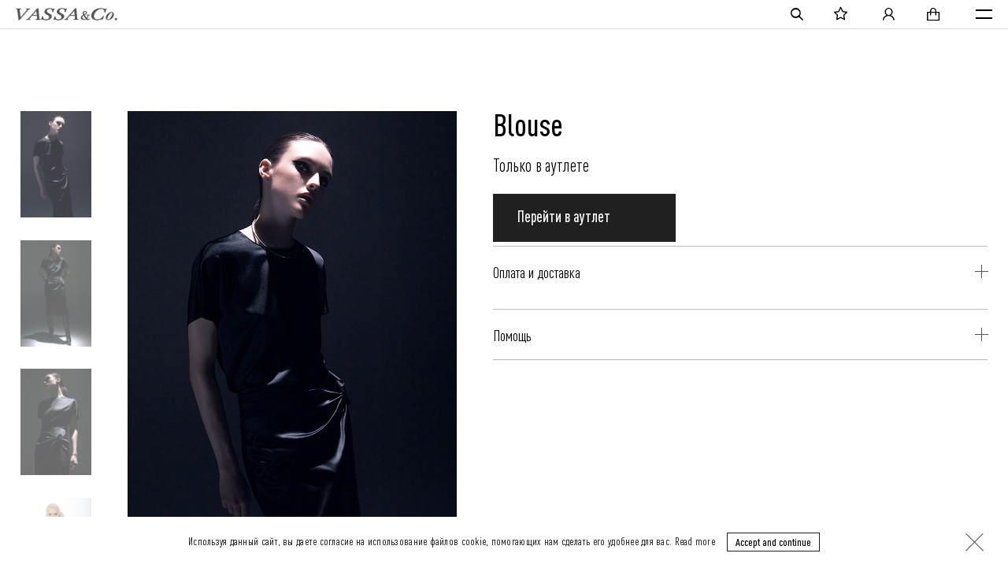

--- FILE ---
content_type: text/html; charset=utf-8
request_url: https://vassatrend.com/product/bluzka-v236582n-1720c99
body_size: 13822
content:
<!doctype html>
<html data-n-head-ssr lang="en" data-n-head="%7B%22lang%22:%7B%22ssr%22:%22en%22%7D%7D">
<head>
  <meta name="robots" content="index, follow">
  <style>#loader{position:fixed;z-index:19000;top:0;left:0;right:0;bottom:0;background:#202020;transition:all .5s ease;visibility:visible}#loader.hide{opacity:0;pointer-events:none;visibility:hidden}</style>
  <link rel="preconnect" href="https://cdn.lenmit.com" crossorigin><link rel="preconnect" href="https://statsa.nativeroll.tv" crossorigin><link rel="preconnect" href="https://mc.yandex.ru" crossorigin><link rel="preconnect" href="https://api.vassatrend.ru" crossorigin><link rel="preconnect" href="https://api.moxielinks.com" crossorigin><link rel="preconnect" href="https://eullate.com" crossorigin><link rel="preconnect" href="https://mox.moxielinks.com" crossorigin><link rel="preconnect" href="https://rbnt.org" crossorigin><link rel="preconnect" href="https://m.eullate.com" crossorigin><link rel="preconnect" href="https://c.eullate.com" crossorigin><link rel="preconnect" href="https://vassatrendru.push.world" crossorigin><link rel="preconnect" href="https://events.push.world" crossorigin><link rel="preconnect" href="https://webtrafficsource.com" crossorigin><link rel="preconnect" href="https://stats.g.doubleclick.net" crossorigin><link rel="preconnect" href="https://z.lenmit.com" crossorigin><link rel="preconnect" href="https://mediatoday.ru" crossorigin><link rel="preconnect" href="https://idntfy.ru" crossorigin><link rel="preconnect" href="https://cdn01.nativeroll.tv" crossorigin><link rel="preconnect" href="https://cdn.rees46.ru" crossorigin><link rel="preload" href="/fonts/DINPro-CondensedRegular.woff2" as="font" type="font/woff2" crossorigin><link rel="preload" href="/fonts/DINPro-CondensedMedium.woff2" as="font" type="font/woff2" crossorigin><link rel="preload" href="/fonts/DINPro-CondensedBlack.woff2" as="font" type="font/woff2" crossorigin>
  <script>var _rcct="61880a589112fced00b5d5b8e1e862d81723f6b7d037ad9e66867067a8a0ee9a";!function(e){var a=e.getElementsByTagName("head")[0],t=e.createElement("script");t.type="text/javascript",t.src="//c.retailcrm.tech/widget/loader.js",a.appendChild(t)}(document)</script>
  <meta data-n-head="ssr" charset="utf-8"><meta data-n-head="ssr" data-hid="viewport" name="viewport" content="width=device-width"><meta data-n-head="ssr" name="format-detection" content="telephone=no"><meta data-n-head="ssr" name="skype-toolbar" content="skype-toolbar-papostcssrser-compatible"><meta data-n-head="ssr" data-hid="msapplication-config" name="msapplication-config" content="/browserconfig.xml"><meta data-n-head="ssr" data-hid="msapplication-TileColor" name="msapplication-TileColor" content="#000000"><meta data-n-head="ssr" data-hid="theme-color" name="theme-color" content="#FFFFFF"><meta data-n-head="ssr" data-hid="og:type" property="og:type" content="website"><meta data-n-head="ssr" data-hid="og:locale" property="og:locale" content="ru_RU"><meta data-n-head="ssr" name="apple-itunes-app" content="app-id=1458799340"><meta data-n-head="ssr" name="smartbanner:title" content="VASSA&amp;Co"><meta data-n-head="ssr" name="smartbanner:author" content="Брендовая одежда"><meta data-n-head="ssr" name="smartbanner:price" content="Бесплатно"><meta data-n-head="ssr" name="smartbanner:price-suffix-google" content="ru.vassatrend.android"><meta data-n-head="ssr" name="smartbanner:icon-google" content="https://play-lh.googleusercontent.com/rPsMz90_3tjtSCafu8Y6-8kLxlTtiUIGrk2jMIGq245T7EP6vcHG3t57FyNq-O3R3Uo=w480-h960-rw"><meta data-n-head="ssr" name="smartbanner:button" content="Скачать"><meta data-n-head="ssr" name="smartbanner:button-url-google" content="https://play.google.com/store/apps/details?id=ru.vassatrend.android&amp;pli=1"><meta data-n-head="ssr" name="smartbanner:enabled-platforms" content="android"><meta data-n-head="ssr" name="smartbanner:line1" content=""><meta data-n-head="ssr" name="smartbanner:line2" content="[r:4.8] (102) звезды"><meta data-n-head="ssr" name="smartbanner:line3" content="VASSA&amp;Co"><meta data-n-head="ssr" name="smartbanner:stars-color" content="#f9f904"><meta data-n-head="ssr" data-hid="description" name="description" content=""><meta data-n-head="ssr" data-hid="og:title" name="og:title" content="Базовая блузка, купить в интернет-магазине Vassa&amp;Co"><meta data-n-head="ssr" data-hid="og:description" name="og:description" content=""><meta data-n-head="ssr" data-hid="og:url" name="og:url" content="https://vassatrend.com/product/bluzka-v236582n-1720c99"><meta data-n-head="ssr" data-hid="og:image" name="og:image" content="https://vassatrend.com/images/logo_dark.png"><meta data-n-head="ssr" data-hid="twitter:title" name="twitter:title" content="Базовая блузка, купить в интернет-магазине Vassa&amp;Co"><meta data-n-head="ssr" data-hid="twitter:description" name="twitter:description" content=""><title>Базовая блузка, купить в интернет-магазине Vassa&amp;Co V236582N-1720C99</title><link data-n-head="ssr" rel="shortcut icon" type="image/x-icon" href="/favicon.ico"><link data-n-head="ssr" rel="manifest" href="/manifest.json"><link data-n-head="ssr" rel="apple-touch-icon" href="/icons/apple-touch-icon.png" sizes="180x180"><link data-n-head="ssr" rel="icon" href="/icons/favicon-32x32.png" sizes="32x32" type="image/png"><link data-n-head="ssr" rel="icon" href="/icons/favicon-16x16.png" sizes="16x16" type="image/png"><link data-n-head="ssr" rel="canonical" href="https://vassatrend.com/product/bluzka-v236582n-1720c99"><link data-n-head="ssr" rel="alternate" hreflang="ru" href="https://vassatrend.ru/product/bluzka-v236582n-1720c99"><link data-n-head="ssr" rel="alternate" hreflang="en" href="https://vassatrend.com/product/bluzka-v236582n-1720c99"><link rel="preload" href="/_nuxt/fbfd6ce.js" as="script"><link rel="preload" href="/_nuxt/915ffce.js" as="script"><link rel="preload" href="/_nuxt/css/e05576c.css" as="style"><link rel="preload" href="/_nuxt/5ff8274.js" as="script"><link rel="preload" href="/_nuxt/css/9bf08be.css" as="style"><link rel="preload" href="/_nuxt/439fce6.js" as="script"><link rel="preload" href="/_nuxt/5a1acb6.js" as="script"><link rel="preload" href="/_nuxt/d5859dd.js" as="script"><link rel="stylesheet" href="/_nuxt/css/e05576c.css"><link rel="stylesheet" href="/_nuxt/css/9bf08be.css">
  <script>"localhost"!==window.location.hostname&&(!function(e,a,t,c,n,m,o){e.ym=e.ym||function(){(e.ym.a=e.ym.a||[]).push(arguments)},e.ym.l=1*new Date,m=a.createElement(t),o=a.getElementsByTagName(t)[0],m.async=1,m.src="https://mc.yandex.ru/metrika/tag.js",o.parentNode.insertBefore(m,o)}(window,document,"script"),ym(54059623,"init",{clickmap:!0,trackLinks:!0,accurateTrackBounce:!0,webvisor:!0,trackHash:!0,ecommerce:"dataLayer"}))</script>
  <script type="text/javascript">!function(e,r,c,t,n,a,o){e.retailCRMObject=n,e._rc=e._rc||function(){(e._rc.q=e._rc.q||[]).push(arguments)},e._rc.l=1*new Date,o=r.getElementsByTagName(c)[0],(a=r.createElement(c)).async=!0,a.src="https://collector.retailcrm.pro/w.js",o.parentNode.insertBefore(a,o)}(window,document,"script",0,"_rc"),_rc("create","RC-50246558223-36",{}),_rc("require","cart")</script>
</head>

<body class="theme-light" data-n-head="%7B%22class%22:%7B%22ssr%22:%22theme-light%22%7D%7D">

<div id="loader"></div>
<noscript>
<div><img src="https://mc.yandex.ru/watch/33540113" style="position:absolute;left:-9999px" alt=""></div>
</noscript>

<script type="text/javascript">var digiScript=document.createElement("script");digiScript.src="//aq.dolyame.ru/4976/client.js?ts="+Date.now(),digiScript.defer=!0,digiScript.async=!0,document.body.appendChild(digiScript)</script>

<div data-server-rendered="true" id="__nuxt"><!----><div id="__layout"><div id="app"><div class="alert alert--alert"><!----></div><div class="page__layout"><!----><div class="page__layout-top"><header class="header header-fixed"><div><!----></div><div class="header__animate-wrapper"><div class="header__body"><div class="header-top"><div class="container header-top__container"><div class="header-top__left"><div class="header-location"><div class="header-location__selected icon-pin">Москва</div><div class="header-location-confirm"><div class="header-location-confirm__city">Москва - это ваш город?</div><div class="header-location-confirm__buttons"><button type="button" class="btn-black btn-black--blacker btn-black--sm btn-black--center">ДА</button><div class="header-location-confirm__change">Изменить город</div></div></div><!----><!----></div><div class="header-languages"><a rel="nofollow" href="https://vassatrend.com/" class="header-languages__item">ENG</a><div class="header-languages__divider"></div><a rel="nofollow" href="https://vassatrend.ru/" class="header-languages__item">RU</a></div></div><div class="header-top__right"><div class="header-phone"><a href="tel:+74994606026" class="header-phone__number">+7 (499) 460-60-26</a><div class="header-phone__trigger"></div><div class="header-phone__divider"></div><!----></div><div class="header__menu"><a href="/search" class="header__icon-link header__icon-link--search icon-search"></a><a href="/my/favorites" class="header__icon-link header__icon-link--favorites icon-star"></a><a href="/auth/login?next=%2Fproduct%2Fbluzka-v236582n-1720c99" class="header__icon-link header__icon-link--account icon-account"></a><div class="header__nav-cart"><div class="header__nav-cart-wrapper"><a href="/order/cart" class="header__icon-link header__icon-link--cart icon-shopping-cart"></a><!----></div><!----></div><!----><div class="mobile-menu" style="display:none;"><div class="mobile-menu__scroll"><div class="mobile-menu-item mobile-menu-item--auth"><a href="/auth/login?next=%2Fproduct%2Fbluzka-v236582n-1720c99" class="mobile-menu-item__link">My account</a></div><div class="mobile-menu-item"><div class="mobile-menu-item__link mobile-menu-item__link--dropdown" style="color:#000000;">Online-shop<span class="mobile-menu-item__link-plus"></span></div><div class="mobile-menu-item__dropdown-container"><div class="mobile-menu-item__dropdown"><ul class="dropdown-menu__links"><li class="dropdown-menu__item"><div class="dropdown-menu__item-row"><a href="/woman/new" alt="Pre-Spring 2026" title="Pre-Spring 2026" class="dropdown-menu__link" style="color:#000000;">Pre-Spring 2026</a><!----></div><!----></li><!----><!----><li class="dropdown-menu__item"><div class="dropdown-menu__item-row"><a href="/woman/outerwear" alt="Outerwear" title="Outerwear" class="dropdown-menu__link" style="color:#000000;">Outerwear</a><!----></div><!----></li><li class="dropdown-menu__item"><div class="dropdown-menu__item-row"><a href="/woman/jackets" alt="Jackets" title="Jackets" class="dropdown-menu__link" style="color:#000000;">Jackets</a><!----></div><!----></li><li class="dropdown-menu__item"><div class="dropdown-menu__item-row"><a href="/woman/pants" alt="Pants" title="Pants" class="dropdown-menu__link" style="color:#000000;">Pants</a><!----></div><!----></li><li class="dropdown-menu__item"><div class="dropdown-menu__item-row"><a href="/woman/dresses" alt="Dresses" title="Dresses" class="dropdown-menu__link" style="color:#000000;">Dresses</a><!----></div><!----></li><li class="dropdown-menu__item"><div class="dropdown-menu__item-row"><a href="/woman/vests" alt="Vests" title="Vests" class="dropdown-menu__link" style="color:#000000;">Vests</a><!----></div><!----></li><li class="dropdown-menu__item"><div class="dropdown-menu__item-row"><a href="/woman/knitwear" alt="Knitwear" title="Knitwear" class="dropdown-menu__link" style="color:#000000;">Knitwear</a><!----></div><!----></li><li class="dropdown-menu__item"><div class="dropdown-menu__item-row"><a href="/woman/blouses" alt="Blouses" title="Blouses" class="dropdown-menu__link" style="color:#000000;">Blouses</a><!----></div><!----></li><li class="dropdown-menu__item"><div class="dropdown-menu__item-row"><a href="/woman/sweatshirts" alt="Sweatshirts" title="Sweatshirts" class="dropdown-menu__link" style="color:#000000;">Sweatshirts</a><!----></div><!----></li><li class="dropdown-menu__item"><div class="dropdown-menu__item-row"><a href="/woman/t-shirts" alt="T-shirts" title="T-shirts" class="dropdown-menu__link" style="color:#000000;">T-shirts</a><!----></div><!----></li><li class="dropdown-menu__item"><div class="dropdown-menu__item-row"><a href="/woman/skirts" alt="Skirts" title="Skirts" class="dropdown-menu__link" style="color:#000000;">Skirts</a><!----></div><!----></li><li class="dropdown-menu__item"><div class="dropdown-menu__item-row"><a href="/woman/denim" alt="Denim" title="Fashion denim - a profitable purchase of branded goods" class="dropdown-menu__link" style="color:#000000;">Denim</a><!----></div><!----></li><li class="dropdown-menu__item"><div class="dropdown-menu__item-row"><a href="/woman/accessories" alt="Accessories" title="Accessories" class="dropdown-menu__link" style="color:#000000;">Accessories</a><!----></div><!----></li><li class="dropdown-menu__item"><a href="/woman/vassa-co" alt="VASSA&amp;Co" title="VASSA&amp;Co" class="dropdown-menu__link">VASSA&amp;Co</a></li><li class="dropdown-menu__item"><a href="/woman/code" alt="VASSA CODE" title="VASSA CODE" class="dropdown-menu__link">VASSA CODE</a></li><!----></ul></div></div></div><div class="mobile-menu-item"><a href="/about" alt="About brand" title="About brand" class="mobile-menu-item__link">About brand</a><!----></div><div class="mobile-menu-item"><div href="/lookbook" class="mobile-menu-item__link mobile-menu-item__link--dropdown">Lookbook<span class="mobile-menu-item__link-plus"></span></div><div class="mobile-menu-item__dropdown-container"><div class="mobile-menu-item__dropdown"><ul class="dropdown-menu__links"><li class="dropdown-menu__item"><div class="dropdown-menu__item-row"><a href="/lookbook/fw24-25vassaco" class="dropdown-menu__link">FW`24-25 VASSA&amp;Co</a></div></li><li class="dropdown-menu__item"><div class="dropdown-menu__item-row"><a href="/lookbook/ss24vassaco" class="dropdown-menu__link">SS'24 VASSA&amp;Co</a></div></li><li class="dropdown-menu__item"><div class="dropdown-menu__item-row"><a href="/lookbook/fw23-24-vassaco" class="dropdown-menu__link">FW'23-24 VASSA&amp;Co</a></div></li><li class="dropdown-menu__item"><div class="dropdown-menu__item-row"><a href="/lookbook/ss23_vassaco" class="dropdown-menu__link">SS'23 VASSA&amp;Co</a></div></li><li class="dropdown-menu__item"><div class="dropdown-menu__item-row"><a href="/lookbook/codefw-22-23" class="dropdown-menu__link">CODE+ FW 22/23</a></div></li><li class="dropdown-menu__item"><div class="dropdown-menu__item-row"><a href="/lookbook/basis-fw-22-23" class="dropdown-menu__link">BASIS FW 22/23</a></div></li><li class="dropdown-menu__item"><div class="dropdown-menu__item-row"><a href="/lookbook/spring-summer-2022" class="dropdown-menu__link">SS'22 VASSA&amp;Co</a></div></li><li class="dropdown-menu__item"><div class="dropdown-menu__item-row"><a href="/lookbook/pin" class="dropdown-menu__link">PIN CODE SS'22</a></div></li></ul></div></div></div><div class="mobile-menu-item"><a href="/stores" alt="Stores" title="Stores" class="mobile-menu-item__link">Stores</a><!----></div><div class="mobile-menu-item"><a href="https://vassatrend.ru/" class="mobile-menu-item__link" style="color:;">Rus</a><!----></div><div class="mobile-menu__phone-and-lang"><div class="header-phone"><a href="tel:+7 (499) 460-60-26" class="header-phone__number">+7 (499) 460-60-26</a></div><div class="header-languages"><a rel="nofollow" href="https://vassatrend.com/" class="header-languages__item">ENG</a><div class="header-languages__divider"></div><a rel="nofollow" href="https://vassatrend.ru/" class="header-languages__item">RU</a></div></div><div class="header-location"><div class="header-location__selected icon-pin">Москва</div><div class="header-location-confirm"><div class="header-location-confirm__city">Москва - это ваш город?</div><div class="header-location-confirm__buttons"><button type="button" class="btn-black btn-black--blacker btn-black--sm btn-black--center">ДА</button><div class="header-location-confirm__change">Изменить город</div></div></div><!----><!----></div></div></div></div></div></div></div><div class="header-bottom"><div class="container header-bottom__container"><div class="header__menu-left"><div class="header__nav-link-item"><a href="/woman" alt="Online-shop" title="Online-shop" class="header__nav-link header__nav-link--open-dropdown" style="text-transform:uppercase;">Online-shop</a></div><div class="header__nav-link-item"><a href="/about" class="header__nav-link header__nav-link--open-dropdown">About brand</a></div><div class="header__nav-link-item"><a href="/lookbook" class="header__nav-link header__nav-link--open-dropdown">Lookbook</a></div></div><div class="header__logo-wrap"><a href="/" class="logo header__logo is-active"><img src="/images/logo.png" alt="VASSA&amp;Co." class="logo__light-image"><img src="/images/logo_dark.png" alt="VASSA&amp;Co." class="logo__dark-image"></a></div><div class="header__menu-right"><div class="header__nav-link-item"><a href="/stores" alt="Stores" title="Stores" class="header__nav-link header__nav-link--open-dropdown" style="color:;">Stores</a></div></div></div></div><div class="dropdown-menu__overlay" style="display:none;"></div><div class="dropdown-menu" style="display:none;"><div class="dropdown-menu__inner"><!----></div></div><div class="dropdown-menu" style="display:none;"><div class="dropdown-menu__inner dropdown-menu__inner--lookbook"><div class="dropdown-menu__links-container"><div class="dropdown-menu__item__images"><div class="dropdown-menu__section special"><div class="dropdown-menu__item__cols"><ul class="dropdown-menu__links dropdown-menu__links--lookbook"><li class="dropdown-menu__item"><a href="/lookbook/fw24-25vassaco" class="dropdown-menu__item__image"><div class="dropdown-menu__item__image_bg" style="background-image:url(https://ba77b47c-88c1-44f2-87c2-1661d6cad36a.selcdn.net/media/collections/AR508012_COLOR_FIN_Aug_25_CROP_01_MJyNpqq.jpg.768x1024_q90.jpg);"></div><div class="dropdown-menu__item__image_text"><span>FW`24-25 VASSA&amp;Co</span></div></a></li></ul><ul class="dropdown-menu__links dropdown-menu__links--lookbook"><li class="dropdown-menu__item"><a href="/lookbook/ss24vassaco" class="dropdown-menu__item__image"><div class="dropdown-menu__item__image_bg" style="background-image:url(https://ba77b47c-88c1-44f2-87c2-1661d6cad36a.selcdn.net/media/collections/PHOTO3101_26711%D1%87%D0%B1_hUlCVcV.jpg.768x1024_q90.jpg);"></div><div class="dropdown-menu__item__image_text"><span>SS'24 VASSA&amp;Co</span></div></a></li></ul><ul class="dropdown-menu__links dropdown-menu__links--lookbook"><li class="dropdown-menu__item"><a href="/lookbook/fw23-24-vassaco" class="dropdown-menu__item__image"><div class="dropdown-menu__item__image_bg" style="background-image:url(https://ba77b47c-88c1-44f2-87c2-1661d6cad36a.selcdn.net/media/collections/11_DSC00173_fin_QyUvU4P.jpg.768x1024_q90.jpg);"></div><div class="dropdown-menu__item__image_text"><span>FW'23-24 VASSA&amp;Co</span></div></a></li></ul></div></div></div><div class="dropdown-menu__links-wrapper"><ul class="dropdown-menu__links"><li class="dropdown-menu__item"><a href="/lookbook/fw24-25vassaco" class="dropdown-menu__link">FW`24-25 VASSA&amp;Co</a></li><li class="dropdown-menu__item"><a href="/lookbook/ss24vassaco" class="dropdown-menu__link">SS'24 VASSA&amp;Co</a></li><li class="dropdown-menu__item"><a href="/lookbook/fw23-24-vassaco" class="dropdown-menu__link">FW'23-24 VASSA&amp;Co</a></li><li class="dropdown-menu__item"><a href="/lookbook/ss23_vassaco" class="dropdown-menu__link">SS'23 VASSA&amp;Co</a></li><li class="dropdown-menu__item"><a href="/lookbook/codefw-22-23" class="dropdown-menu__link">CODE+ FW 22/23</a></li><li class="dropdown-menu__item"><a href="/lookbook/basis-fw-22-23" class="dropdown-menu__link">BASIS FW 22/23</a></li><li class="dropdown-menu__item"><a href="/lookbook/spring-summer-2022" class="dropdown-menu__link">SS'22 VASSA&amp;Co</a></li><li class="dropdown-menu__item"><a href="/lookbook/pin" class="dropdown-menu__link">PIN CODE SS'22</a></li></ul></div></div></div></div></div><!----></div></header><main class="main"><div class="page__overlay"></div><div class="page__cont page__cont--product"><div class="container"><div class="product_breadcrumbs u-pt-0"><!----></div></div><div class="product-gallery__zoomed" style="display:none;"><div class="product-gallery__close"></div><div class="product-gallery__cursor product-gallery__cursor--out"></div><div class="product-gallery__zoomed-slider swiper-container"><div class="swiper-wrapper"><div class="swiper-slide"><img data-src="https://ba77b47c-88c1-44f2-87c2-1661d6cad36a.selcdn.net/media/products/2024/01/%D0%92%D0%B0%D1%81%D1%81%D0%B0.%D0%98%D0%BC%D0%B8%D0%B4%D0%B6_1860.jpg" alt="Blouse VASSA&amp;Co, пол female, цвет black" class="lazyload product-gallery__zoomed-image"></div><div class="swiper-slide"><img data-src="https://ba77b47c-88c1-44f2-87c2-1661d6cad36a.selcdn.net/media/products/images/2024/01/%D0%92%D0%B0%D1%81%D1%81%D0%B0.%D0%98%D0%BC%D0%B8%D0%B4%D0%B6_1820.jpg" alt="Blouse VASSA&amp;Co, пол female, цвет black, фото №2" class="lazyload product-gallery__zoomed-image"></div><div class="swiper-slide"><img data-src="https://ba77b47c-88c1-44f2-87c2-1661d6cad36a.selcdn.net/media/products/images/2024/01/%D0%92%D0%B0%D1%81%D1%81%D0%B0.%D0%98%D0%BC%D0%B8%D0%B4%D0%B6_1829.jpg" alt="Blouse VASSA&amp;Co, пол female, цвет black, фото №3" class="lazyload product-gallery__zoomed-image"></div><div class="swiper-slide"><img data-src="https://ba77b47c-88c1-44f2-87c2-1661d6cad36a.selcdn.net/media/products/images/2023/02/SMRN9360.jpg" alt="Blouse VASSA&amp;Co, пол female, цвет black, фото №4" class="lazyload product-gallery__zoomed-image"></div><div class="swiper-slide"><img data-src="https://ba77b47c-88c1-44f2-87c2-1661d6cad36a.selcdn.net/media/products/images/2023/01/SMRN9346.jpg" alt="Blouse VASSA&amp;Co, пол female, цвет black, фото №5" class="lazyload product-gallery__zoomed-image"></div><div class="swiper-slide"><img data-src="https://ba77b47c-88c1-44f2-87c2-1661d6cad36a.selcdn.net/media/products/images/2023/01/SMRN9355.jpg" alt="Blouse VASSA&amp;Co, пол female, цвет black, фото №6" class="lazyload product-gallery__zoomed-image"></div></div><div class="product-gallery__zoomed-controls"><div class="swiper-button swiper-button-prev product-gallery__zoomed-prev"></div><div class="swiper-button swiper-button-next product-gallery__zoomed-next"></div></div></div></div><div class="product"><div class="container"><div class="product__controls"><div class="product__controls-left"></div></div><div class="product__body"><div class="product__left"><div class="product-gallery"><div class="swiper-button swiper-button-prev swiper-button-vert-prev"></div><div class="swiper-button swiper-button-next swiper-button-vert-next"></div><div class="product-gallery__thumbnails"><div class="swiper-wrapper"><div class="swiper-slide product-gallery__thumbnail is-active"><img data-src="https://ba77b47c-88c1-44f2-87c2-1661d6cad36a.selcdn.net/media/products/2024/01/%D0%92%D0%B0%D1%81%D1%81%D0%B0.%D0%98%D0%BC%D0%B8%D0%B4%D0%B6_1860.jpg.400x700_q90.jpg" alt="Blouse VASSA&amp;Co, пол female, цвет black" class="lazyload"></div><div class="swiper-slide product-gallery__thumbnail"><img data-src="https://ba77b47c-88c1-44f2-87c2-1661d6cad36a.selcdn.net/media/products/images/2024/01/%D0%92%D0%B0%D1%81%D1%81%D0%B0.%D0%98%D0%BC%D0%B8%D0%B4%D0%B6_1820.jpg.400x700_q90.jpg" alt="Blouse VASSA&amp;Co, пол female, цвет black, фото №2" class="lazyload"></div><div class="swiper-slide product-gallery__thumbnail"><img data-src="https://ba77b47c-88c1-44f2-87c2-1661d6cad36a.selcdn.net/media/products/images/2024/01/%D0%92%D0%B0%D1%81%D1%81%D0%B0.%D0%98%D0%BC%D0%B8%D0%B4%D0%B6_1829.jpg.400x700_q90.jpg" alt="Blouse VASSA&amp;Co, пол female, цвет black, фото №3" class="lazyload"></div><div class="swiper-slide product-gallery__thumbnail"><img data-src="https://ba77b47c-88c1-44f2-87c2-1661d6cad36a.selcdn.net/media/products/images/2023/02/SMRN9360.jpg.400x700_q90.jpg" alt="Blouse VASSA&amp;Co, пол female, цвет black, фото №4" class="lazyload"></div><div class="swiper-slide product-gallery__thumbnail"><img data-src="https://ba77b47c-88c1-44f2-87c2-1661d6cad36a.selcdn.net/media/products/images/2023/01/SMRN9346.jpg.400x700_q90.jpg" alt="Blouse VASSA&amp;Co, пол female, цвет black, фото №5" class="lazyload"></div><div class="swiper-slide product-gallery__thumbnail"><img data-src="https://ba77b47c-88c1-44f2-87c2-1661d6cad36a.selcdn.net/media/products/images/2023/01/SMRN9355.jpg.400x700_q90.jpg" alt="Blouse VASSA&amp;Co, пол female, цвет black, фото №6" class="lazyload"></div></div></div><div class="product-gallery__images"><div class="product-gallery__cursor"></div><div class="product-gallery__images-wrap"><div class="product-gallery__image"><img data-src="https://ba77b47c-88c1-44f2-87c2-1661d6cad36a.selcdn.net/media/products/2024/01/%D0%92%D0%B0%D1%81%D1%81%D0%B0.%D0%98%D0%BC%D0%B8%D0%B4%D0%B6_1860.jpg" alt="Blouse VASSA&amp;Co, пол female, цвет black" class="lazyload product-gallery__image-full"><!----></div></div><!----></div></div></div><div class="product__right"><div class="product__image-slider"><!----><div class="slider images-slider"><div><div class="swiper-wrapper"><div class="swiper-slide" style="width: auto"><img data-src="https://ba77b47c-88c1-44f2-87c2-1661d6cad36a.selcdn.net/media/products/2024/01/%D0%92%D0%B0%D1%81%D1%81%D0%B0.%D0%98%D0%BC%D0%B8%D0%B4%D0%B6_1860.jpg" alt="Blouse VASSA&amp;Co, пол female, цвет black" class="lazyload images-slider__image"><!----></div><div class="swiper-slide" style="width: auto"><img data-src="https://ba77b47c-88c1-44f2-87c2-1661d6cad36a.selcdn.net/media/products/images/2024/01/%D0%92%D0%B0%D1%81%D1%81%D0%B0.%D0%98%D0%BC%D0%B8%D0%B4%D0%B6_1820.jpg" alt="Blouse VASSA&amp;Co, пол female, цвет black, фото №2" class="lazyload images-slider__image"><!----></div><div class="swiper-slide" style="width: auto"><img data-src="https://ba77b47c-88c1-44f2-87c2-1661d6cad36a.selcdn.net/media/products/images/2024/01/%D0%92%D0%B0%D1%81%D1%81%D0%B0.%D0%98%D0%BC%D0%B8%D0%B4%D0%B6_1829.jpg" alt="Blouse VASSA&amp;Co, пол female, цвет black, фото №3" class="lazyload images-slider__image"><!----></div><div class="swiper-slide" style="width: auto"><img data-src="https://ba77b47c-88c1-44f2-87c2-1661d6cad36a.selcdn.net/media/products/images/2023/02/SMRN9360.jpg" alt="Blouse VASSA&amp;Co, пол female, цвет black, фото №4" class="lazyload images-slider__image"><!----></div><div class="swiper-slide" style="width: auto"><img data-src="https://ba77b47c-88c1-44f2-87c2-1661d6cad36a.selcdn.net/media/products/images/2023/01/SMRN9346.jpg" alt="Blouse VASSA&amp;Co, пол female, цвет black, фото №5" class="lazyload images-slider__image"><!----></div><div class="swiper-slide" style="width: auto"><img data-src="https://ba77b47c-88c1-44f2-87c2-1661d6cad36a.selcdn.net/media/products/images/2023/01/SMRN9355.jpg" alt="Blouse VASSA&amp;Co, пол female, цвет black, фото №6" class="lazyload images-slider__image"><!----></div></div></div><div class="swiper-controls"><div class="swiper-button-prev"></div><div class="swiper-pagination"></div><div class="swiper-button-next"></div></div></div></div><div class="product__name"><h1 class="title">Blouse</h1><!----></div><div class="product__info-content-article">Только в аутлете</div><a href="https://vassacodiscount.ru/product/bluzka-v236582n-1720c99" class="btn btn-black product__add-to-cart">Перейти в аутлет</a><div class="product__info"><div class="product__info-inner"><div class="v-collapse-group product-page--accordion"><!----><!----><!----><div class="vc-collapse"><div class="product-page--accordion-item"><h4 class="product-page--accordion-item-header">Оплата и доставка<span class="product-page--accordion-item-icon"></span></h4><div class="product-page--accordion-item-text v-collapse-content"><div class="product__info-content"><p>Delivery is availible throughout Russia. Our operators will contact you to clarify the availability, address and time of delivery. <a href="https://vassatrend.com/help/delivery">More information&nbsp;</a></p>

<p><br />
For the sake of convenience, our online store provides several payment options:&nbsp;cash or card on delivery. <a href="https://vassatrend.com/help/payment">More information&nbsp;</a></p></div></div></div></div><div class="vc-collapse"><div class="product-page--accordion-item"><h4 class="product-page--accordion-item-header">Помощь<span class="product-page--accordion-item-icon"></span></h4><div class="product-page--accordion-item-text v-collapse-content"><div class="product__info-content"><p>We are happy to invite you to join the world of VASSA&amp;Co, becoming a full member of VASSA&amp;Co CLUB to receive not only discounts. More information you can find <a href="https://vassatrend.com/help/loyality">here</a></p></div></div></div></div></div></div></div></div></div></div></div><div class="container-center-large"><!----><div class="product-recommend"><!----></div><div class="product-recommend"><!----></div></div><!----><!----><!----><!----><!----></div></main></div><div class="footer-wrap"><footer class="footer"><div class="container footer__inner"><div class="footer__top"><div class="footer__top-col"><ul class="footer__links"><li><a href="/stores" alt="Stores" title="Stores">Stores</a></li><li><a href="/pages/contacts" alt="Contacts" title="Contacts">Contacts</a></li><li><a href="/help/gift-card" alt="Clients area" title="Clients area">Clients area</a></li></ul><div class="footer__mobile-apps"><div class="footer__mobile-app"><a target="_blank" rel="nofollow"><img src="https://ba77b47c-88c1-44f2-87c2-1661d6cad36a.selcdn.net/media/congif/icons/460x0w_Z00mUyJ.webp" alt rel="noreferrer" class="lazyload" style="height:55px"></a><span>Скачайте официальное приложение VASSA&amp;Co</span></div></div></div><div class="footer__contacts"><div class="footer__contacts-title">Any questions?</div><a href="tel:+74994606026" class="footer__contacts-item">+7 (499) 460-60-26</a><a href="tel:+78004448067" class="footer__contacts-item">+7 (800) 444-80-67</a><a href="mailto:vassa_zakaz@mail.ru" target="blank" class="footer__contacts-item">vassa_zakaz@mail.ru</a></div><div class="footer__top-col"><!----><div class="footer__subscribe"><form novalidate="novalidate" placeholder-inside="true" class="form-subscribe"><div class="cont column"><div class="form-subscribe__right"><!----><div class="form__group" style="display:;"><div class="form__row"><div class="form__field-wrap"><input name="email" placeholder="EMAIL" type="email" class="form__field form__field--sm"></div><button class="btn form-subscribe__submit">ПОДПИСАТЬСЯ</button></div><!----><!----><!----></div></div></div></form></div><div class="footer__socials footer__extra-socials"><div class="socials socials--icons"><!----><div class="socials__right"><ul class="socials__list"><li><a href="https://vk.com/vassa.welcome" target="_blank" rel="nofollow" alt="Vkontakte" title="Vkontakte" class="icon-vk"></a></li><li><a href="https://www.youtube.com/channel/UCBllQC0ZEwl_VB4tZgt8Vlg" target="_blank" rel="nofollow" alt="YouTube" title="YouTube" class="icon-youtube-play"></a></li><li><a href="https://t.me/vassa_co" target="_blank" rel="nofollow" alt="Telegram" title="Telegram" class="icon-telegram"></a></li></ul></div></div></div></div></div><div class="footer__bottom"><div class="footer__copyright-col"><small class="footer__copyright">© VASSA&amp;CO, 2025</small></div><a target="_blank" rel="nofollow" href="https://facefamily.agency/" class="footer__developer"><span>Разработка сайта —</span><img src="/icons/face-logo.svg" alt></a></div></div><div class="footer__inner--mobile"><div class="container"><div class="footer__promo"><!----><!----><div class="footer__subscribe"><form novalidate="novalidate" placeholder-inside="true" class="form-subscribe"><div class="cont"><div class="form-subscribe__right"><!----><div class="form__group" style="display:;"><div class="form__row"><div class="form__field-wrap"><input name="email" placeholder="EMAIL" type="email" class="form__field form__field--sm"></div><button class="btn form-subscribe__submit">ПОДПИСАТЬСЯ</button></div><!----><!----><!----></div></div></div></form></div><div class="footer__socials footer__extra-socials"><div class="socials socials--icons"><div class="socials__left"><div class="socials__heading">Социальные сети (VTC)</div><!----></div><div class="socials__right"><ul class="socials__list"><li><a href="https://vk.com/vassa.welcome" target="_blank" rel="nofollow" alt="Vkontakte" title="Vkontakte" class="icon-vk"></a></li><li><a href="https://www.youtube.com/channel/UCBllQC0ZEwl_VB4tZgt8Vlg" target="_blank" rel="nofollow" alt="YouTube" title="YouTube" class="icon-youtube-play"></a></li><li><a href="https://t.me/vassa_co" target="_blank" rel="nofollow" alt="Telegram" title="Telegram" class="icon-telegram"></a></li></ul></div></div></div><!----><div class="footer__mobile-apps"><div class="footer__mobile-app"><a target="_blank" rel="nofollow"><img src="https://ba77b47c-88c1-44f2-87c2-1661d6cad36a.selcdn.net/media/congif/icons/460x0w_Z00mUyJ.webp" alt rel="noreferrer" class="lazyload" style="height:55px"></a><span>Скачайте официальное приложение VASSA&amp;Co</span></div></div></div></div><div class="footer__divider"></div><div class="container"><div class="footer__contacts"><div class="footer__contacts-title">Any questions?</div><a href="tel:+74994606026" class="footer__contacts-item">+7 (499) 460-60-26</a><a href="tel:+78004448067" class="footer__contacts-item">+7 (800) 444-80-67</a><a href="mailto:vassa_zakaz@mail.ru" target="blank" class="footer__contacts-item">vassa_zakaz@mail.ru</a></div><ul class="footer__links"><li class="footer__links-item"><a href="/stores" alt="Stores" title="Stores">Stores</a><img src="/icons/arrow-right-gray.svg" alt></li><li class="footer__links-item"><a href="/pages/contacts" alt="Contacts" title="Contacts">Contacts</a><img src="/icons/arrow-right-gray.svg" alt></li><li class="footer__links-item"><a href="/help/gift-card" alt="Clients area" title="Clients area">Clients area</a><img src="/icons/arrow-right-gray.svg" alt></li></ul><div class="footer__bottom"><div class="footer__copyright-col"><small class="footer__copyright">© VASSA&amp;CO, 2025</small></div><a target="_blank" rel="nofollow" href="https://facefamily.agency/" class="footer__developer"><span>Разработка сайта —</span><img src="/icons/face-logo.svg" alt></a></div></div></div></footer><!----></div><!----><nav class="page-up"><img src="/icons/page-up.svg" alt></nav></div><div class="cookie-bar-wrap"><!----></div></div></div></div><script>window.__NUXT__=(function(a,b,c,d,e,f,g,h,i,j,k,l,m,n,o,p,q,r,s,t,u,v,w,x,y,z,A,B,C,D,E,F,G,H,I,J,K,L,M,N,O,P,Q,R,S,T,U,V,W,X,Y,Z,_,$,aa,ab,ac,ad,ae,af,ag,ah,ai,aj,ak,al,am,an,ao,ap,aq,ar,as,at,au,av,aw,ax,ay,az,aA,aB,aC,aD,aE,aF,aG,aH,aI,aJ,aK,aL,aM,aN,aO,aP,aQ,aR,aS,aT,aU,aV,aW,aX,aY,aZ,a_,a$,ba,bb,bc,bd,be,bf,bg,bh,bi){return {layout:"default",data:[{fetchError:b,fetchStatus:200,page:{admission_form_content:"\u003Cp\u003EWe will write to you when the desired size is available\u003C\u002Fp\u003E",delivery_content:"\u003Cp\u003EDelivery is availible throughout Russia. Our operators will contact you to clarify the availability, address and time of delivery. \u003Ca href=\"https:\u002F\u002Fvassatrend.com\u002Fhelp\u002Fdelivery\"\u003EMore information&nbsp;\u003C\u002Fa\u003E\u003C\u002Fp\u003E\r\n\r\n\u003Cp\u003E\u003Cbr \u002F\u003E\r\nFor the sake of convenience, our online store provides several payment options:&nbsp;cash or card on delivery. \u003Ca href=\"https:\u002F\u002Fvassatrend.com\u002Fhelp\u002Fpayment\"\u003EMore information&nbsp;\u003C\u002Fa\u003E\u003C\u002Fp\u003E",help_content:"\u003Cp\u003EWe are happy to invite you to join the world of VASSA&amp;Co, becoming a full member of VASSA&amp;Co CLUB to receive not only discounts. More information you can find \u003Ca href=\"https:\u002F\u002Fvassatrend.com\u002Fhelp\u002Floyality\"\u003Ehere\u003C\u002Fa\u003E\u003C\u002Fp\u003E",recommended_first_title:a,recommended_second_title:a,release_content:e,sku_title:"Vendor code",alias_for_filter_brand:a,promoted_products_title:"This look",tab_product_details_title:"Подробнее о товаре",tab_care_title:"Уход",tab_payment_and_delivery_title:"Оплата и доставка",tab_help_title:"Помощь",tab_materials_title:"Материалы",size_table_link_title:w,size_table_title:w,product_not_in_stock:"НЕТ В НАЛИЧИИ",product_not_in_stock_text:"Продано",product_in_discount_site_text:"Только в аутлете",product_in_discount_site_btn:"Перейти в аутлет",product_in_shops:"Только в магазине",outlet_url:"https:\u002F\u002Fvassacodiscount.ru\u002Fproduct\u002Fbluzka-v236582n-1720c99",redirect_url:a},additional_composition:e,alt:x,brand:a,breadcrumbs:a,care:e,categories:[{categories_path:[{id:j,slug:g,title:l},{id:y,slug:z,title:A}],color:f,has_sets:b,id:y,image:a,is_menu_image:b,is_selected:b,is_special:b,kit_id:a,ordering:-90,parent:j,seo_title:a,show_in_catalog_menu:c,show_in_menu:c,slug:z,title:A},{categories_path:[{id:j,slug:g,title:l},{id:B,slug:C,title:D}],color:f,has_sets:b,id:B,image:a,is_menu_image:b,is_selected:b,is_special:b,kit_id:a,ordering:o,parent:j,seo_title:"Дизайнерские блузки со скидками в интернет-дискаунтере VASSA&Co",show_in_catalog_menu:c,show_in_menu:c,slug:C,title:D},{categories_path:[{id:j,slug:g,title:l},{id:E,slug:F,title:m}],color:f,has_sets:b,id:E,image:"https:\u002F\u002Fba77b47c-88c1-44f2-87c2-1661d6cad36a.selcdn.net\u002Fmedia\u002Fcategories\u002Fimages\u002F2025\u002F10\u002FV235401-1223C99_1.jpg.240x360_q90.jpg",is_menu_image:c,is_selected:b,is_special:b,kit_id:a,ordering:95,parent:j,seo_title:a,show_in_catalog_menu:b,show_in_menu:b,slug:F,title:m},{categories_path:[{id:j,slug:g,title:l},{id:G,slug:H,title:I}],color:f,has_sets:b,id:G,image:a,is_menu_image:b,is_selected:b,is_special:b,kit_id:a,ordering:1301,parent:j,seo_title:a,show_in_catalog_menu:c,show_in_menu:c,slug:H,title:I},{categories_path:[{id:j,slug:g,title:l}],color:f,has_sets:b,id:j,image:a,is_menu_image:b,is_selected:b,is_special:b,kit_id:a,ordering:10000,parent:a,seo_title:"Брендовая женская одежда со скидками",show_in_catalog_menu:c,show_in_menu:c,slug:g,title:l}],color:{color_reference:{id:J,color_code:f,slug:K,title:L},id:p},colors:[{id:r,color:{color_reference:{id:J,color_code:f,slug:K,title:L},id:p},slug:M,title:N}],description:e,id:r,image:s,images:[{alt:x,id:r,full:s,image:s,thumb:"https:\u002F\u002Fba77b47c-88c1-44f2-87c2-1661d6cad36a.selcdn.net\u002Fmedia\u002Fproducts\u002F2024\u002F01\u002F%D0%92%D0%B0%D1%81%D1%81%D0%B0.%D0%98%D0%BC%D0%B8%D0%B4%D0%B6_1860.jpg.400x700_q90.jpg",thumb_medium:"https:\u002F\u002Fba77b47c-88c1-44f2-87c2-1661d6cad36a.selcdn.net\u002Fmedia\u002Fproducts\u002F2024\u002F01\u002F%D0%92%D0%B0%D1%81%D1%81%D0%B0.%D0%98%D0%BC%D0%B8%D0%B4%D0%B6_1860.jpg.600x1000_q90.jpg"},{alt:n,id:24213,full:O,image:O,thumb:"https:\u002F\u002Fba77b47c-88c1-44f2-87c2-1661d6cad36a.selcdn.net\u002Fmedia\u002Fproducts\u002Fimages\u002F2024\u002F01\u002F%D0%92%D0%B0%D1%81%D1%81%D0%B0.%D0%98%D0%BC%D0%B8%D0%B4%D0%B6_1820.jpg.400x700_q90.jpg",thumb_medium:"https:\u002F\u002Fba77b47c-88c1-44f2-87c2-1661d6cad36a.selcdn.net\u002Fmedia\u002Fproducts\u002Fimages\u002F2024\u002F01\u002F%D0%92%D0%B0%D1%81%D1%81%D0%B0.%D0%98%D0%BC%D0%B8%D0%B4%D0%B6_1820.jpg.600x1000_q90.jpg"},{alt:n,id:24212,full:P,image:P,thumb:"https:\u002F\u002Fba77b47c-88c1-44f2-87c2-1661d6cad36a.selcdn.net\u002Fmedia\u002Fproducts\u002Fimages\u002F2024\u002F01\u002F%D0%92%D0%B0%D1%81%D1%81%D0%B0.%D0%98%D0%BC%D0%B8%D0%B4%D0%B6_1829.jpg.400x700_q90.jpg",thumb_medium:"https:\u002F\u002Fba77b47c-88c1-44f2-87c2-1661d6cad36a.selcdn.net\u002Fmedia\u002Fproducts\u002Fimages\u002F2024\u002F01\u002F%D0%92%D0%B0%D1%81%D1%81%D0%B0.%D0%98%D0%BC%D0%B8%D0%B4%D0%B6_1829.jpg.600x1000_q90.jpg"},{alt:n,id:21116,full:Q,image:Q,thumb:"https:\u002F\u002Fba77b47c-88c1-44f2-87c2-1661d6cad36a.selcdn.net\u002Fmedia\u002Fproducts\u002Fimages\u002F2023\u002F02\u002FSMRN9360.jpg.400x700_q90.jpg",thumb_medium:"https:\u002F\u002Fba77b47c-88c1-44f2-87c2-1661d6cad36a.selcdn.net\u002Fmedia\u002Fproducts\u002Fimages\u002F2023\u002F02\u002FSMRN9360.jpg.600x1000_q90.jpg"},{alt:n,id:21071,full:R,image:R,thumb:"https:\u002F\u002Fba77b47c-88c1-44f2-87c2-1661d6cad36a.selcdn.net\u002Fmedia\u002Fproducts\u002Fimages\u002F2023\u002F01\u002FSMRN9346.jpg.400x700_q90.jpg",thumb_medium:"https:\u002F\u002Fba77b47c-88c1-44f2-87c2-1661d6cad36a.selcdn.net\u002Fmedia\u002Fproducts\u002Fimages\u002F2023\u002F01\u002FSMRN9346.jpg.600x1000_q90.jpg"},{alt:n,id:21072,full:S,image:S,thumb:"https:\u002F\u002Fba77b47c-88c1-44f2-87c2-1661d6cad36a.selcdn.net\u002Fmedia\u002Fproducts\u002Fimages\u002F2023\u002F01\u002FSMRN9355.jpg.400x700_q90.jpg",thumb_medium:"https:\u002F\u002Fba77b47c-88c1-44f2-87c2-1661d6cad36a.selcdn.net\u002Fmedia\u002Fproducts\u002Fimages\u002F2023\u002F01\u002FSMRN9355.jpg.600x1000_q90.jpg"}],in_shops:b,in_stock:b,is_coming_soon:b,is_preorder:b,labels:[],material:e,meta:{seo_title:"Базовая блузка, купить в интернет-магазине Vassa&Co",seo_description:e},old_price:15900,payments_plan:[],permissions:{can_subscribe_on_sale_soon:c},preorder_text:e,price:3180,promoted_products:[],release_date:a,show_sku:b,size_table:{title:"Линейка размеров коллекции VASSA&Co",content:"\u003Ctable align=\"center\" border=\"1\" cellpadding=\"1\" cellspacing=\"0\" width=\"632\"\u003E\r\n\t\u003Cthead\u003E\r\n\t\t\u003Ctr\u003E\r\n\t\t\t\u003Cth scope=\"col\" style=\"text-align: center; vertical-align: middle; width: 50px; height: 50px;\"\u003E\r\n\t\t\t\u003Cp\u003E\u003Cspan style=\"font-size:11px;\"\u003EМежд-ый размер\u003C\u002Fspan\u003E\u003C\u002Fp\u003E\r\n\t\t\t\u003C\u002Fth\u003E\r\n\t\t\t\u003Cth scope=\"col\" style=\"text-align: center; vertical-align: middle; width: 50px; height: 50px;\"\u003E\r\n\t\t\t\u003Cp\u003E\u003Cspan style=\"font-size:11px;\"\u003EРос-ий размер\u003C\u002Fspan\u003E\u003C\u002Fp\u003E\r\n\t\t\t\u003C\u002Fth\u003E\r\n\t\t\t\u003Cth scope=\"col\" style=\"text-align: center; vertical-align: middle; width: 50px; height: 50px;\"\u003E\r\n\t\t\t\u003Cp\u003E\u003Cspan style=\"font-size:11px;\"\u003EОбхват груди, см\u003C\u002Fspan\u003E\u003C\u002Fp\u003E\r\n\t\t\t\u003C\u002Fth\u003E\r\n\t\t\t\u003Cth scope=\"col\" style=\"text-align: center; vertical-align: middle; width: 50px; height: 50px;\"\u003E\u003Cspan style=\"font-size:11px;\"\u003EОбхват талии, см\u003C\u002Fspan\u003E\u003C\u002Fth\u003E\r\n\t\t\t\u003Cth scope=\"col\" style=\"text-align: center; vertical-align: middle; width: 50px; height: 50px;\"\u003E\r\n\t\t\t\u003Cp\u003E\u003Cspan style=\"font-size:11px;\"\u003EОбъём бёдер, см\u003C\u002Fspan\u003E\u003C\u002Fp\u003E\r\n\t\t\t\u003C\u002Fth\u003E\r\n\t\t\t\u003Cth scope=\"col\" style=\"text-align: center; vertical-align: middle; width: 50px; height: 50px;\"\u003E\r\n\t\t\t\u003Cp\u003E\u003Cspan style=\"font-size:11px;\"\u003EРазмер Vassa&amp;Co\u003C\u002Fspan\u003E\u003C\u002Fp\u003E\r\n\t\t\t\u003C\u002Fth\u003E\r\n\t\t\t\u003Cth scope=\"col\" style=\"text-align: center; vertical-align: middle; width: 50px; height: 50px;\"\u003E\r\n\t\t\t\u003Cp\u003E\u003Cspan style=\"font-size:11px;\"\u003EРост, см\u003C\u002Fspan\u003E\u003C\u002Fp\u003E\r\n\t\t\t\u003C\u002Fth\u003E\r\n\t\t\t\u003Cth scope=\"col\" style=\"text-align: center; vertical-align: middle; width: 50px; height: 50px;\"\u003E\r\n\t\t\t\u003Cp\u003E\u003Cspan style=\"font-size:11px;\"\u003EРазмер для заказа\u003C\u002Fspan\u003E\u003C\u002Fp\u003E\r\n\t\t\t\u003C\u002Fth\u003E\r\n\t\t\u003C\u002Ftr\u003E\r\n\t\u003C\u002Fthead\u003E\r\n\t\u003Ctbody\u003E\r\n\t\t\u003Ctr\u003E\r\n\t\t\t\u003Ctd rowspan=\"2\" style=\"text-align: center; vertical-align: middle; width: 50px; height: 50px;\"\u003E\u003Cspan style=\"font-size:11px;\"\u003EXS\u003C\u002Fspan\u003E\u003C\u002Ftd\u003E\r\n\t\t\t\u003Ctd rowspan=\"2\" style=\"text-align: center; vertical-align: middle; width: 50px; height: 50px;\"\u003E\u003Cspan style=\"font-size:11px;\"\u003E40\u003C\u002Fspan\u003E\u003C\u002Ftd\u003E\r\n\t\t\t\u003Ctd rowspan=\"2\" style=\"text-align: center; vertical-align: middle; width: 50px; height: 50px;\"\u003E\r\n\t\t\t\u003Cp align=\"center\"\u003E\u003Cspan style=\"font-size:11px;\"\u003E80\u003C\u002Fspan\u003E\u003C\u002Fp\u003E\r\n\t\t\t\u003C\u002Ftd\u003E\r\n\t\t\t\u003Ctd rowspan=\"2\" style=\"text-align: center; vertical-align: middle; width: 50px; height: 50px;\"\u003E\u003Cspan style=\"font-size:11px;\"\u003E58\u003C\u002Fspan\u003E\u003C\u002Ftd\u003E\r\n\t\t\t\u003Ctd rowspan=\"2\" style=\"text-align: center; vertical-align: middle; width: 50px; height: 50px;\"\u003E\r\n\t\t\t\u003Cp align=\"center\"\u003E\u003Cspan style=\"font-size:11px;\"\u003E84\u003C\u002Fspan\u003E\u003C\u002Fp\u003E\r\n\t\t\t\u003C\u002Ftd\u003E\r\n\t\t\t\u003Ctd nowrap=\"nowrap\" rowspan=\"2\" style=\"text-align: center; vertical-align: middle; width: 50px; height: 50px;\"\u003E\r\n\t\t\t\u003Cp align=\"center\"\u003E\u003Cspan style=\"font-size:11px;\"\u003E0\u003C\u002Fspan\u003E\u003C\u002Fp\u003E\r\n\t\t\t\u003C\u002Ftd\u003E\r\n\t\t\t\u003Ctd nowrap=\"nowrap\" style=\"text-align: center; vertical-align: middle; width: 50px; height: 50px;\"\u003E\r\n\t\t\t\u003Cp align=\"center\"\u003E\u003Cspan style=\"font-size:11px;\"\u003E164\u003C\u002Fspan\u003E\u003C\u002Fp\u003E\r\n\t\t\t\u003C\u002Ftd\u003E\r\n\t\t\t\u003Ctd nowrap=\"nowrap\" style=\"text-align: center; vertical-align: middle; width: 50px; height: 50px;\"\u003E\r\n\t\t\t\u003Cp align=\"center\"\u003E\u003Cspan style=\"font-size:11px;\"\u003E0-164\u003C\u002Fspan\u003E\u003C\u002Fp\u003E\r\n\t\t\t\u003C\u002Ftd\u003E\r\n\t\t\u003C\u002Ftr\u003E\r\n\t\t\u003Ctr\u003E\r\n\t\t\t\u003Ctd nowrap=\"nowrap\" style=\"text-align: center; vertical-align: middle; width: 50px; height: 50px;\"\u003E\r\n\t\t\t\u003Cp align=\"center\"\u003E\u003Cspan style=\"font-size:11px;\"\u003E170\u003C\u002Fspan\u003E\u003C\u002Fp\u003E\r\n\t\t\t\u003C\u002Ftd\u003E\r\n\t\t\t\u003Ctd nowrap=\"nowrap\" style=\"text-align: center; vertical-align: middle; width: 50px; height: 50px;\"\u003E\r\n\t\t\t\u003Cp align=\"center\"\u003E\u003Cspan style=\"font-size:11px;\"\u003E0-170\u003C\u002Fspan\u003E\u003C\u002Fp\u003E\r\n\t\t\t\u003C\u002Ftd\u003E\r\n\t\t\u003C\u002Ftr\u003E\r\n\t\t\u003Ctr\u003E\r\n\t\t\t\u003Ctd rowspan=\"2\" style=\"text-align: center; vertical-align: middle; width: 50px; height: 50px;\"\u003E\u003Cspan style=\"font-size:11px;\"\u003EXS\u003C\u002Fspan\u003E\u003C\u002Ftd\u003E\r\n\t\t\t\u003Ctd rowspan=\"2\" style=\"text-align: center; vertical-align: middle; width: 50px; height: 50px;\"\u003E\u003Cspan style=\"font-size:11px;\"\u003E42\u003C\u002Fspan\u003E\u003C\u002Ftd\u003E\r\n\t\t\t\u003Ctd rowspan=\"2\" style=\"text-align: center; vertical-align: middle; width: 50px; height: 50px;\"\u003E\r\n\t\t\t\u003Cp align=\"center\"\u003E\u003Cspan style=\"font-size:11px;\"\u003E84\u003C\u002Fspan\u003E\u003C\u002Fp\u003E\r\n\t\t\t\u003C\u002Ftd\u003E\r\n\t\t\t\u003Ctd rowspan=\"2\" style=\"text-align: center; vertical-align: middle; width: 50px; height: 50px;\"\u003E\u003Cspan style=\"font-size:11px;\"\u003E62\u003C\u002Fspan\u003E\u003C\u002Ftd\u003E\r\n\t\t\t\u003Ctd rowspan=\"2\" style=\"text-align: center; vertical-align: middle; width: 50px; height: 50px;\"\u003E\r\n\t\t\t\u003Cp align=\"center\"\u003E\u003Cspan style=\"font-size:11px;\"\u003E88\u003C\u002Fspan\u003E\u003C\u002Fp\u003E\r\n\t\t\t\u003C\u002Ftd\u003E\r\n\t\t\t\u003Ctd nowrap=\"nowrap\" rowspan=\"2\" style=\"text-align: center; vertical-align: middle; width: 50px; height: 50px;\"\u003E\r\n\t\t\t\u003Cp align=\"center\"\u003E\u003Cspan style=\"font-size:11px;\"\u003E2\u003C\u002Fspan\u003E\u003C\u002Fp\u003E\r\n\t\t\t\u003C\u002Ftd\u003E\r\n\t\t\t\u003Ctd nowrap=\"nowrap\" style=\"text-align: center; vertical-align: middle; width: 50px; height: 50px;\"\u003E\r\n\t\t\t\u003Cp align=\"center\"\u003E\u003Cspan style=\"font-size:11px;\"\u003E164\u003C\u002Fspan\u003E\u003C\u002Fp\u003E\r\n\t\t\t\u003C\u002Ftd\u003E\r\n\t\t\t\u003Ctd nowrap=\"nowrap\" style=\"text-align: center; vertical-align: middle; width: 50px; height: 50px;\"\u003E\r\n\t\t\t\u003Cp align=\"center\"\u003E\u003Cspan style=\"font-size:11px;\"\u003E2-164\u003C\u002Fspan\u003E\u003C\u002Fp\u003E\r\n\t\t\t\u003C\u002Ftd\u003E\r\n\t\t\u003C\u002Ftr\u003E\r\n\t\t\u003Ctr\u003E\r\n\t\t\t\u003Ctd nowrap=\"nowrap\" style=\"text-align: center; vertical-align: middle; width: 50px; height: 50px;\"\u003E\r\n\t\t\t\u003Cp align=\"center\"\u003E\u003Cspan style=\"font-size:11px;\"\u003E170\u003C\u002Fspan\u003E\u003C\u002Fp\u003E\r\n\t\t\t\u003C\u002Ftd\u003E\r\n\t\t\t\u003Ctd nowrap=\"nowrap\" style=\"text-align: center; vertical-align: middle; width: 50px; height: 50px;\"\u003E\r\n\t\t\t\u003Cp align=\"center\"\u003E\u003Cspan style=\"font-size:11px;\"\u003E2-170\u003C\u002Fspan\u003E\u003C\u002Fp\u003E\r\n\t\t\t\u003C\u002Ftd\u003E\r\n\t\t\u003C\u002Ftr\u003E\r\n\t\t\u003Ctr\u003E\r\n\t\t\t\u003Ctd rowspan=\"2\" style=\"text-align: center; vertical-align: middle; width: 50px; height: 50px;\"\u003E\u003Cspan style=\"font-size:11px;\"\u003ES\u003C\u002Fspan\u003E\u003C\u002Ftd\u003E\r\n\t\t\t\u003Ctd rowspan=\"2\" style=\"text-align: center; vertical-align: middle; width: 50px; height: 50px;\"\u003E\u003Cspan style=\"font-size:11px;\"\u003E44\u003C\u002Fspan\u003E\u003C\u002Ftd\u003E\r\n\t\t\t\u003Ctd rowspan=\"2\" style=\"text-align: center; vertical-align: middle; width: 50px; height: 50px;\"\u003E\r\n\t\t\t\u003Cp align=\"center\"\u003E\u003Cspan style=\"font-size:11px;\"\u003E88\u003C\u002Fspan\u003E\u003C\u002Fp\u003E\r\n\t\t\t\u003C\u002Ftd\u003E\r\n\t\t\t\u003Ctd rowspan=\"2\" style=\"text-align: center; vertical-align: middle; width: 50px; height: 50px;\"\u003E\u003Cspan style=\"font-size:11px;\"\u003E66\u003C\u002Fspan\u003E\u003C\u002Ftd\u003E\r\n\t\t\t\u003Ctd rowspan=\"2\" style=\"text-align: center; vertical-align: middle; width: 50px; height: 50px;\"\u003E\r\n\t\t\t\u003Cp align=\"center\"\u003E\u003Cspan style=\"font-size:11px;\"\u003E92\u003C\u002Fspan\u003E\u003C\u002Fp\u003E\r\n\t\t\t\u003C\u002Ftd\u003E\r\n\t\t\t\u003Ctd nowrap=\"nowrap\" rowspan=\"2\" style=\"text-align: center; vertical-align: middle; width: 50px; height: 50px;\"\u003E\r\n\t\t\t\u003Cp align=\"center\"\u003E\u003Cspan style=\"font-size:11px;\"\u003E4\u003C\u002Fspan\u003E\u003C\u002Fp\u003E\r\n\t\t\t\u003C\u002Ftd\u003E\r\n\t\t\t\u003Ctd nowrap=\"nowrap\" style=\"text-align: center; vertical-align: middle; width: 50px; height: 50px;\"\u003E\r\n\t\t\t\u003Cp align=\"center\"\u003E\u003Cspan style=\"font-size:11px;\"\u003E164\u003C\u002Fspan\u003E\u003C\u002Fp\u003E\r\n\t\t\t\u003C\u002Ftd\u003E\r\n\t\t\t\u003Ctd nowrap=\"nowrap\" style=\"text-align: center; vertical-align: middle; width: 50px; height: 50px;\"\u003E\r\n\t\t\t\u003Cp align=\"center\"\u003E\u003Cspan style=\"font-size:11px;\"\u003E4-164\u003C\u002Fspan\u003E\u003C\u002Fp\u003E\r\n\t\t\t\u003C\u002Ftd\u003E\r\n\t\t\u003C\u002Ftr\u003E\r\n\t\t\u003Ctr\u003E\r\n\t\t\t\u003Ctd nowrap=\"nowrap\" style=\"text-align: center; vertical-align: middle; width: 50px; height: 50px;\"\u003E\r\n\t\t\t\u003Cp align=\"center\"\u003E\u003Cspan style=\"font-size:11px;\"\u003E170\u003C\u002Fspan\u003E\u003C\u002Fp\u003E\r\n\t\t\t\u003C\u002Ftd\u003E\r\n\t\t\t\u003Ctd nowrap=\"nowrap\" style=\"text-align: center; vertical-align: middle; width: 50px; height: 50px;\"\u003E\r\n\t\t\t\u003Cp align=\"center\"\u003E\u003Cspan style=\"font-size:11px;\"\u003E4-170\u003C\u002Fspan\u003E\u003C\u002Fp\u003E\r\n\t\t\t\u003C\u002Ftd\u003E\r\n\t\t\u003C\u002Ftr\u003E\r\n\t\t\u003Ctr\u003E\r\n\t\t\t\u003Ctd rowspan=\"2\" style=\"text-align: center; vertical-align: middle; width: 50px; height: 50px;\"\u003E\u003Cspan style=\"font-size:11px;\"\u003EM\u003C\u002Fspan\u003E\u003C\u002Ftd\u003E\r\n\t\t\t\u003Ctd rowspan=\"2\" style=\"text-align: center; vertical-align: middle; width: 50px; height: 50px;\"\u003E\u003Cspan style=\"font-size:11px;\"\u003E46\u003C\u002Fspan\u003E\u003C\u002Ftd\u003E\r\n\t\t\t\u003Ctd rowspan=\"2\" style=\"text-align: center; vertical-align: middle; width: 50px; height: 50px;\"\u003E\r\n\t\t\t\u003Cp align=\"center\"\u003E\u003Cspan style=\"font-size:11px;\"\u003E92\u003C\u002Fspan\u003E\u003C\u002Fp\u003E\r\n\t\t\t\u003C\u002Ftd\u003E\r\n\t\t\t\u003Ctd rowspan=\"2\" style=\"text-align: center; vertical-align: middle; width: 50px; height: 50px;\"\u003E\u003Cspan style=\"font-size:11px;\"\u003E70\u003C\u002Fspan\u003E\u003C\u002Ftd\u003E\r\n\t\t\t\u003Ctd rowspan=\"2\" style=\"text-align: center; vertical-align: middle; width: 50px; height: 50px;\"\u003E\r\n\t\t\t\u003Cp align=\"center\"\u003E\u003Cspan style=\"font-size:11px;\"\u003E96\u003C\u002Fspan\u003E\u003C\u002Fp\u003E\r\n\t\t\t\u003C\u002Ftd\u003E\r\n\t\t\t\u003Ctd nowrap=\"nowrap\" rowspan=\"2\" style=\"text-align: center; vertical-align: middle; width: 50px; height: 50px;\"\u003E\r\n\t\t\t\u003Cp align=\"center\"\u003E\u003Cspan style=\"font-size:11px;\"\u003E6\u003C\u002Fspan\u003E\u003C\u002Fp\u003E\r\n\t\t\t\u003C\u002Ftd\u003E\r\n\t\t\t\u003Ctd nowrap=\"nowrap\" style=\"text-align: center; vertical-align: middle; width: 50px; height: 50px;\"\u003E\r\n\t\t\t\u003Cp align=\"center\"\u003E\u003Cspan style=\"font-size:11px;\"\u003E164\u003C\u002Fspan\u003E\u003C\u002Fp\u003E\r\n\t\t\t\u003C\u002Ftd\u003E\r\n\t\t\t\u003Ctd nowrap=\"nowrap\" style=\"text-align: center; vertical-align: middle; width: 50px; height: 50px;\"\u003E\r\n\t\t\t\u003Cp align=\"center\"\u003E\u003Cspan style=\"font-size:11px;\"\u003E6-164\u003C\u002Fspan\u003E\u003C\u002Fp\u003E\r\n\t\t\t\u003C\u002Ftd\u003E\r\n\t\t\u003C\u002Ftr\u003E\r\n\t\t\u003Ctr\u003E\r\n\t\t\t\u003Ctd nowrap=\"nowrap\" style=\"text-align: center; vertical-align: middle; width: 50px; height: 50px;\"\u003E\r\n\t\t\t\u003Cp align=\"center\"\u003E\u003Cspan style=\"font-size:11px;\"\u003E170\u003C\u002Fspan\u003E\u003C\u002Fp\u003E\r\n\t\t\t\u003C\u002Ftd\u003E\r\n\t\t\t\u003Ctd nowrap=\"nowrap\" style=\"text-align: center; vertical-align: middle; width: 50px; height: 50px;\"\u003E\r\n\t\t\t\u003Cp align=\"center\"\u003E\u003Cspan style=\"font-size:11px;\"\u003E6-170\u003C\u002Fspan\u003E\u003C\u002Fp\u003E\r\n\t\t\t\u003C\u002Ftd\u003E\r\n\t\t\u003C\u002Ftr\u003E\r\n\t\t\u003Ctr\u003E\r\n\t\t\t\u003Ctd rowspan=\"2\" style=\"text-align: center; vertical-align: middle; width: 50px; height: 50px;\"\u003E\u003Cspan style=\"font-size:11px;\"\u003EL\u003C\u002Fspan\u003E\u003C\u002Ftd\u003E\r\n\t\t\t\u003Ctd rowspan=\"2\" style=\"text-align: center; vertical-align: middle; width: 50px; height: 50px;\"\u003E\u003Cspan style=\"font-size:11px;\"\u003E48\u003C\u002Fspan\u003E\u003C\u002Ftd\u003E\r\n\t\t\t\u003Ctd rowspan=\"2\" style=\"text-align: center; vertical-align: middle; width: 50px; height: 50px;\"\u003E\r\n\t\t\t\u003Cp align=\"center\"\u003E\u003Cspan style=\"font-size:11px;\"\u003E96\u003C\u002Fspan\u003E\u003C\u002Fp\u003E\r\n\t\t\t\u003C\u002Ftd\u003E\r\n\t\t\t\u003Ctd rowspan=\"2\" style=\"text-align: center; vertical-align: middle; width: 50px; height: 50px;\"\u003E\u003Cspan style=\"font-size:11px;\"\u003E74\u003C\u002Fspan\u003E\u003C\u002Ftd\u003E\r\n\t\t\t\u003Ctd rowspan=\"2\" style=\"text-align: center; vertical-align: middle; width: 50px; height: 50px;\"\u003E\r\n\t\t\t\u003Cp align=\"center\"\u003E\u003Cspan style=\"font-size:11px;\"\u003E100\u003C\u002Fspan\u003E\u003C\u002Fp\u003E\r\n\t\t\t\u003C\u002Ftd\u003E\r\n\t\t\t\u003Ctd nowrap=\"nowrap\" rowspan=\"2\" style=\"text-align: center; vertical-align: middle; width: 50px; height: 50px;\"\u003E\r\n\t\t\t\u003Cp align=\"center\"\u003E\u003Cspan style=\"font-size:11px;\"\u003E8\u003C\u002Fspan\u003E\u003C\u002Fp\u003E\r\n\t\t\t\u003C\u002Ftd\u003E\r\n\t\t\t\u003Ctd nowrap=\"nowrap\" style=\"text-align: center; vertical-align: middle; width: 50px; height: 50px;\"\u003E\r\n\t\t\t\u003Cp align=\"center\"\u003E\u003Cspan style=\"font-size:11px;\"\u003E164\u003C\u002Fspan\u003E\u003C\u002Fp\u003E\r\n\t\t\t\u003C\u002Ftd\u003E\r\n\t\t\t\u003Ctd nowrap=\"nowrap\" style=\"text-align: center; vertical-align: middle; width: 50px; height: 50px;\"\u003E\r\n\t\t\t\u003Cp align=\"center\"\u003E\u003Cspan style=\"font-size:11px;\"\u003E8-164\u003C\u002Fspan\u003E\u003C\u002Fp\u003E\r\n\t\t\t\u003C\u002Ftd\u003E\r\n\t\t\u003C\u002Ftr\u003E\r\n\t\t\u003Ctr\u003E\r\n\t\t\t\u003Ctd nowrap=\"nowrap\" style=\"text-align: center; vertical-align: middle; width: 50px; height: 50px;\"\u003E\r\n\t\t\t\u003Cp align=\"center\"\u003E\u003Cspan style=\"font-size:11px;\"\u003E170\u003C\u002Fspan\u003E\u003C\u002Fp\u003E\r\n\t\t\t\u003C\u002Ftd\u003E\r\n\t\t\t\u003Ctd nowrap=\"nowrap\" style=\"text-align: center; vertical-align: middle; width: 50px; height: 50px;\"\u003E\r\n\t\t\t\u003Cp align=\"center\"\u003E\u003Cspan style=\"font-size:11px;\"\u003E8-170\u003C\u002Fspan\u003E\u003C\u002Fp\u003E\r\n\t\t\t\u003C\u002Ftd\u003E\r\n\t\t\u003C\u002Ftr\u003E\r\n\t\t\u003Ctr\u003E\r\n\t\t\t\u003Ctd rowspan=\"2\" style=\"text-align: center; vertical-align: middle; width: 50px; height: 50px;\"\u003E\u003Cspan style=\"font-size:11px;\"\u003EL\u003C\u002Fspan\u003E\u003C\u002Ftd\u003E\r\n\t\t\t\u003Ctd rowspan=\"2\" style=\"text-align: center; vertical-align: middle; width: 50px; height: 50px;\"\u003E\u003Cspan style=\"font-size:11px;\"\u003E50\u003C\u002Fspan\u003E\u003C\u002Ftd\u003E\r\n\t\t\t\u003Ctd rowspan=\"2\" style=\"text-align: center; vertical-align: middle; width: 50px; height: 50px;\"\u003E\r\n\t\t\t\u003Cp align=\"center\"\u003E\u003Cspan style=\"font-size:11px;\"\u003E100\u003C\u002Fspan\u003E\u003C\u002Fp\u003E\r\n\t\t\t\u003C\u002Ftd\u003E\r\n\t\t\t\u003Ctd rowspan=\"2\" style=\"text-align: center; vertical-align: middle; width: 50px; height: 50px;\"\u003E\u003Cspan style=\"font-size:11px;\"\u003E78\u003C\u002Fspan\u003E\u003C\u002Ftd\u003E\r\n\t\t\t\u003Ctd rowspan=\"2\" style=\"text-align: center; vertical-align: middle; width: 50px; height: 50px;\"\u003E\r\n\t\t\t\u003Cp align=\"center\"\u003E\u003Cspan style=\"font-size:11px;\"\u003E104\u003C\u002Fspan\u003E\u003C\u002Fp\u003E\r\n\t\t\t\u003C\u002Ftd\u003E\r\n\t\t\t\u003Ctd nowrap=\"nowrap\" rowspan=\"2\" style=\"text-align: center; vertical-align: middle; width: 50px; height: 50px;\"\u003E\r\n\t\t\t\u003Cp align=\"center\"\u003E\u003Cspan style=\"font-size:11px;\"\u003E10\u003C\u002Fspan\u003E\u003C\u002Fp\u003E\r\n\t\t\t\u003C\u002Ftd\u003E\r\n\t\t\t\u003Ctd nowrap=\"nowrap\" style=\"text-align: center; vertical-align: middle; width: 50px; height: 50px;\"\u003E\r\n\t\t\t\u003Cp align=\"center\"\u003E\u003Cspan style=\"font-size:11px;\"\u003E164\u003C\u002Fspan\u003E\u003C\u002Fp\u003E\r\n\t\t\t\u003C\u002Ftd\u003E\r\n\t\t\t\u003Ctd nowrap=\"nowrap\" style=\"text-align: center; vertical-align: middle; width: 50px; height: 50px;\"\u003E\r\n\t\t\t\u003Cp align=\"center\"\u003E\u003Cspan style=\"font-size:11px;\"\u003E10-164\u003C\u002Fspan\u003E\u003C\u002Fp\u003E\r\n\t\t\t\u003C\u002Ftd\u003E\r\n\t\t\u003C\u002Ftr\u003E\r\n\t\t\u003Ctr\u003E\r\n\t\t\t\u003Ctd nowrap=\"nowrap\" style=\"text-align: center; vertical-align: middle; width: 50px; height: 50px;\"\u003E\r\n\t\t\t\u003Cp align=\"center\"\u003E\u003Cspan style=\"font-size:11px;\"\u003E170\u003C\u002Fspan\u003E\u003C\u002Fp\u003E\r\n\t\t\t\u003C\u002Ftd\u003E\r\n\t\t\t\u003Ctd nowrap=\"nowrap\" style=\"text-align: center; vertical-align: middle; width: 50px; height: 50px;\"\u003E\r\n\t\t\t\u003Cp align=\"center\"\u003E\u003Cspan style=\"font-size:11px;\"\u003E10-170\u003C\u002Fspan\u003E\u003C\u002Fp\u003E\r\n\t\t\t\u003C\u002Ftd\u003E\r\n\t\t\u003C\u002Ftr\u003E\r\n\t\t\u003Ctr\u003E\r\n\t\t\t\u003Ctd rowspan=\"2\" style=\"text-align: center; vertical-align: middle; width: 50px; height: 50px;\"\u003E\u003Cspan style=\"font-size:11px;\"\u003EXL\u003C\u002Fspan\u003E\u003C\u002Ftd\u003E\r\n\t\t\t\u003Ctd rowspan=\"2\" style=\"text-align: center; vertical-align: middle; width: 50px; height: 50px;\"\u003E\u003Cspan style=\"font-size:11px;\"\u003E52\u003C\u002Fspan\u003E\u003C\u002Ftd\u003E\r\n\t\t\t\u003Ctd rowspan=\"2\" style=\"text-align: center; vertical-align: middle; width: 50px; height: 50px;\"\u003E\r\n\t\t\t\u003Cp align=\"center\"\u003E\u003Cspan style=\"font-size:11px;\"\u003E104\u003C\u002Fspan\u003E\u003C\u002Fp\u003E\r\n\t\t\t\u003C\u002Ftd\u003E\r\n\t\t\t\u003Ctd rowspan=\"2\" style=\"text-align: center; vertical-align: middle; width: 50px; height: 50px;\"\u003E\u003Cspan style=\"font-size:11px;\"\u003E82\u003C\u002Fspan\u003E\u003C\u002Ftd\u003E\r\n\t\t\t\u003Ctd rowspan=\"2\" style=\"text-align: center; vertical-align: middle; width: 50px; height: 50px;\"\u003E\r\n\t\t\t\u003Cp align=\"center\"\u003E\u003Cspan style=\"font-size:11px;\"\u003E108\u003C\u002Fspan\u003E\u003C\u002Fp\u003E\r\n\t\t\t\u003C\u002Ftd\u003E\r\n\t\t\t\u003Ctd rowspan=\"2\" style=\"text-align: center; vertical-align: middle; width: 50px; height: 50px;\"\u003E\r\n\t\t\t\u003Cp align=\"center\"\u003E\u003Cspan style=\"font-size:11px;\"\u003E12\u003C\u002Fspan\u003E\u003C\u002Fp\u003E\r\n\t\t\t\u003C\u002Ftd\u003E\r\n\t\t\t\u003Ctd nowrap=\"nowrap\" style=\"text-align: center; vertical-align: middle; width: 50px; height: 50px;\"\u003E\r\n\t\t\t\u003Cp align=\"center\"\u003E\u003Cspan style=\"font-size:11px;\"\u003E164\u003C\u002Fspan\u003E\u003C\u002Fp\u003E\r\n\t\t\t\u003C\u002Ftd\u003E\r\n\t\t\t\u003Ctd nowrap=\"nowrap\" style=\"text-align: center; vertical-align: middle; width: 50px; height: 50px;\"\u003E\r\n\t\t\t\u003Cp align=\"center\"\u003E\u003Cspan style=\"font-size:11px;\"\u003E12-164\u003C\u002Fspan\u003E\u003C\u002Fp\u003E\r\n\t\t\t\u003C\u002Ftd\u003E\r\n\t\t\u003C\u002Ftr\u003E\r\n\t\t\u003Ctr\u003E\r\n\t\t\t\u003Ctd nowrap=\"nowrap\" style=\"text-align: center; vertical-align: middle; width: 50px; height: 50px;\"\u003E\r\n\t\t\t\u003Cp align=\"center\"\u003E\u003Cspan style=\"font-size:11px;\"\u003E170\u003C\u002Fspan\u003E\u003C\u002Fp\u003E\r\n\t\t\t\u003C\u002Ftd\u003E\r\n\t\t\t\u003Ctd nowrap=\"nowrap\" style=\"text-align: center; vertical-align: middle; width: 50px; height: 50px;\"\u003E\r\n\t\t\t\u003Cp align=\"center\"\u003E\u003Cspan style=\"font-size:11px;\"\u003E12-170\u003C\u002Fspan\u003E\u003C\u002Fp\u003E\r\n\t\t\t\u003C\u002Ftd\u003E\r\n\t\t\u003C\u002Ftr\u003E\r\n\t\t\u003Ctr\u003E\r\n\t\t\t\u003Ctd rowspan=\"2\" style=\"text-align: center; vertical-align: middle; width: 50px; height: 50px;\"\u003E\u003Cspan style=\"font-size:11px;\"\u003EXL\u003C\u002Fspan\u003E\u003C\u002Ftd\u003E\r\n\t\t\t\u003Ctd rowspan=\"2\" style=\"text-align: center; vertical-align: middle; width: 50px; height: 50px;\"\u003E\u003Cspan style=\"font-size:11px;\"\u003E54\u003C\u002Fspan\u003E\u003C\u002Ftd\u003E\r\n\t\t\t\u003Ctd rowspan=\"2\" style=\"text-align: center; vertical-align: middle; width: 50px; height: 50px;\"\u003E\r\n\t\t\t\u003Cp align=\"center\"\u003E\u003Cspan style=\"font-size:11px;\"\u003E108\u003C\u002Fspan\u003E\u003C\u002Fp\u003E\r\n\t\t\t\u003C\u002Ftd\u003E\r\n\t\t\t\u003Ctd rowspan=\"2\" style=\"text-align: center; vertical-align: middle; width: 50px; height: 50px;\"\u003E\u003Cspan style=\"font-size:11px;\"\u003E86\u003C\u002Fspan\u003E\u003C\u002Ftd\u003E\r\n\t\t\t\u003Ctd rowspan=\"2\" style=\"text-align: center; vertical-align: middle; width: 50px; height: 50px;\"\u003E\r\n\t\t\t\u003Cp align=\"center\"\u003E\u003Cspan style=\"font-size:11px;\"\u003E112\u003C\u002Fspan\u003E\u003C\u002Fp\u003E\r\n\t\t\t\u003C\u002Ftd\u003E\r\n\t\t\t\u003Ctd rowspan=\"2\" style=\"text-align: center; vertical-align: middle; width: 50px; height: 50px;\"\u003E\r\n\t\t\t\u003Cp align=\"center\"\u003E\u003Cspan style=\"font-size:11px;\"\u003E14\u003C\u002Fspan\u003E\u003C\u002Fp\u003E\r\n\t\t\t\u003C\u002Ftd\u003E\r\n\t\t\t\u003Ctd nowrap=\"nowrap\" style=\"text-align: center; vertical-align: middle; width: 50px; height: 50px;\"\u003E\r\n\t\t\t\u003Cp align=\"center\"\u003E\u003Cspan style=\"font-size:11px;\"\u003E164\u003C\u002Fspan\u003E\u003C\u002Fp\u003E\r\n\t\t\t\u003C\u002Ftd\u003E\r\n\t\t\t\u003Ctd nowrap=\"nowrap\" style=\"text-align: center; vertical-align: middle; width: 50px; height: 50px;\"\u003E\r\n\t\t\t\u003Cp align=\"center\"\u003E\u003Cspan style=\"font-size:11px;\"\u003E14-164\u003C\u002Fspan\u003E\u003C\u002Fp\u003E\r\n\t\t\t\u003C\u002Ftd\u003E\r\n\t\t\u003C\u002Ftr\u003E\r\n\t\t\u003Ctr\u003E\r\n\t\t\t\u003Ctd nowrap=\"nowrap\" style=\"text-align: center; vertical-align: middle; width: 50px; height: 50px;\"\u003E\r\n\t\t\t\u003Cp align=\"center\"\u003E\u003Cspan style=\"font-size:11px;\"\u003E170\u003C\u002Fspan\u003E\u003C\u002Fp\u003E\r\n\t\t\t\u003C\u002Ftd\u003E\r\n\t\t\t\u003Ctd nowrap=\"nowrap\" style=\"text-align: center; vertical-align: middle; width: 50px; height: 50px;\"\u003E\r\n\t\t\t\u003Cp align=\"center\"\u003E\u003Cspan style=\"font-size:11px;\"\u003E14-170\u003C\u002Fspan\u003E\u003C\u002Fp\u003E\r\n\t\t\t\u003C\u002Ftd\u003E\r\n\t\t\u003C\u002Ftr\u003E\r\n\t\t\u003Ctr\u003E\r\n\t\t\t\u003Ctd colspan=\"1\" rowspan=\"2\" style=\"text-align: center; vertical-align: middle; width: 50px; height: 50px;\"\u003E\u003Cspan style=\"font-size:11px;\"\u003EXL\u003C\u002Fspan\u003E\u003C\u002Ftd\u003E\r\n\t\t\t\u003Ctd colspan=\"1\" rowspan=\"2\" style=\"text-align: center; vertical-align: middle; width: 50px; height: 50px;\"\u003E\u003Cspan style=\"font-size:11px;\"\u003E56\u003C\u002Fspan\u003E\u003C\u002Ftd\u003E\r\n\t\t\t\u003Ctd colspan=\"1\" rowspan=\"2\" style=\"text-align: center; vertical-align: middle; width: 50px; height: 50px;\"\u003E\u003Cspan style=\"font-size:11px;\"\u003E112\u003C\u002Fspan\u003E\u003C\u002Ftd\u003E\r\n\t\t\t\u003Ctd colspan=\"1\" rowspan=\"2\" style=\"text-align: center; vertical-align: middle; width: 50px; height: 50px;\"\u003E\u003Cspan style=\"font-size:11px;\"\u003E90\u003C\u002Fspan\u003E\u003C\u002Ftd\u003E\r\n\t\t\t\u003Ctd colspan=\"1\" rowspan=\"2\" style=\"text-align: center; vertical-align: middle; width: 50px; height: 50px;\"\u003E\u003Cspan style=\"font-size:11px;\"\u003E116\u003C\u002Fspan\u003E\u003C\u002Ftd\u003E\r\n\t\t\t\u003Ctd colspan=\"1\" rowspan=\"2\" style=\"text-align: center; vertical-align: middle; width: 50px; height: 50px;\"\u003E\u003Cspan style=\"font-size:11px;\"\u003E16\u003C\u002Fspan\u003E\u003C\u002Ftd\u003E\r\n\t\t\t\u003Ctd nowrap=\"nowrap\" style=\"text-align: center; vertical-align: middle; width: 50px; height: 50px;\"\u003E\u003Cspan style=\"font-size:11px;\"\u003E164\u003C\u002Fspan\u003E\u003C\u002Ftd\u003E\r\n\t\t\t\u003Ctd nowrap=\"nowrap\" style=\"text-align: center; vertical-align: middle; width: 50px; height: 50px;\"\u003E\u003Cspan style=\"font-size:11px;\"\u003E16-164\u003C\u002Fspan\u003E\u003C\u002Ftd\u003E\r\n\t\t\u003C\u002Ftr\u003E\r\n\t\t\u003Ctr\u003E\r\n\t\t\t\u003Ctd nowrap=\"nowrap\" style=\"text-align: center; vertical-align: middle; width: 50px; height: 50px;\"\u003E\u003Cspan style=\"font-size:11px;\"\u003E170\u003C\u002Fspan\u003E\u003C\u002Ftd\u003E\r\n\t\t\t\u003Ctd nowrap=\"nowrap\" style=\"text-align: center; vertical-align: middle; width: 50px; height: 50px;\"\u003E\u003Cspan style=\"font-size:11px;\"\u003E16-170\u003C\u002Fspan\u003E\u003C\u002Ftd\u003E\r\n\t\t\u003C\u002Ftr\u003E\r\n\t\u003C\u002Ftbody\u003E\r\n\u003C\u002Ftable\u003E\r\n\r\n\u003Cp\u003E&nbsp;\u003C\u002Fp\u003E"},sizes:[{availability:b,id:T,specs:[],slug:"2-170",text:"42 RUS (2-170)",value:T}],sku:"V236582N-1720",sku_full:"V236582N-1720C99",slug:M,title:N,video:a,video_poster:a,prevBreadcrumbs:[]}],fetch:{},error:a,state:{animated:b,locale:"en",logoProgressCompleted:b,host:"vassatrend.com",shownOverlay:b,theme:U,user:a,userDirty:c,auth:{},cart:{cartItems:a,cartID:a,discountAmount:k,itemsAmount:k,totalCount:k,totalProducts:k,totalSum:k,complexDiscount:a},catalog:{labels:a,listing:{listingRoute:a,itemRoute:a,products:[],totalPageCount:k},viewMode:"four-in-row"},favorites:{favorites:[],inited:b},geoip:{cities:[{id:21,country_code:i,region_id:V,region_fias_id:"88cd27e2-6a8a-4421-9718-719a28a0a088",title:"Нижний Новгород",title_full:"Нижний Новгород, Нижегородская, Russia",lat:56.326794,lng:44.006495},{id:p,country_code:i,region_id:23,region_fias_id:"1ac46b49-3209-4814-b7bf-a509ea1aecd9",title:"Новосибирск",title_full:"Новосибирск, Новосибирская, Russia",lat:55.028141,lng:82.921117},{id:W,country_code:i,region_id:17,region_fias_id:"27eb7c10-a234-44da-a59c-8b1f864966de",title:"Челябинск",title_full:"Челябинск, Челябинская, Russia",lat:55.1602292,lng:61.4007614},{id:71,country_code:i,region_id:37,region_fias_id:"0b940b96-103f-4248-850c-26b6c7296728",title:"Киров",title_full:"Киров, Кировская обл, Russia",lat:58.6034972,lng:49.6680445},{id:X,country_code:i,region_id:Y,region_fias_id:"db9c4f8b-b706-40e2-b2b4-d31b98dcd3d1",title:"Красноярск",title_full:"Красноярск, Красноярский, Russia",lat:56.0353331,lng:92.9053751},{id:Z,country_code:i,region_id:_,region_fias_id:"92b30014-4d52-4e2e-892d-928142b924bf",title:"Екатеринбург",title_full:"Екатеринбург, Свердловская, Russia",lat:56.838607,lng:60.605514},{id:41,country_code:i,region_id:o,region_fias_id:"d00e1013-16bd-4c09-b3d5-3cb09fc54bd8",title:"Краснодар",title_full:"Краснодар, Краснодарский, Russia",lat:45.035453,lng:38.975301},{id:o,country_code:i,region_id:81,region_fias_id:"c2deb16a-0330-4f05-821f-1d09c93331e6",title:"Saint-Petersburg",title_full:"Saint-Petersburg, Russia",lat:59.9390012,lng:30.3158184},{id:$,country_code:i,region_id:aa,region_fias_id:ab,title:ac,title_full:ad,lat:ae,lng:af}],countries:[{id:X,title:"Армения",country_code:"AM",show_in_country_code_list:b},{id:2,title:"Беларусь",country_code:"BY",show_in_country_code_list:b},{id:p,title:"United Kingdom",country_code:"GB",show_in_country_code_list:b},{id:12,title:"Грузия",country_code:"GE",show_in_country_code_list:b},{id:_,title:"Казахстан",country_code:"KZ",show_in_country_code_list:b},{id:9,title:"ОАЭ",country_code:"AE",show_in_country_code_list:b},{id:1,title:"Russia",country_code:i,show_in_country_code_list:b},{id:Z,title:"United States",country_code:"US",show_in_country_code_list:b},{id:5,title:"Танзания",country_code:"TZ",show_in_country_code_list:b},{id:q,title:"Republic of Türkiye",country_code:"TR",show_in_country_code_list:b},{id:V,title:"Узбекистан",country_code:"UZ",show_in_country_code_list:b},{id:o,title:"Франция",country_code:"FR",show_in_country_code_list:b}],currentCity:{id:$,country_code:i,region_id:aa,region_fias_id:ab,title:ac,title_full:ad,lat:ae,lng:af},showConfirmCity:c},handbooks:{productLabels:a},magazine:{magazineRubrics:a},marketing:{clickFastOrder:b},my:{},order:{form:a},vars:{categories:{woman:{categories_path:[{id:d,slug:g,title:h}],color:f,has_sets:b,id:d,image:a,is_menu_image:b,is_selected:b,is_special:b,kit_id:a,ordering:20000,parent:a,seo_title:a,show_in_catalog_menu:c,show_in_menu:c,slug:g,title:h,children:[{categories_path:[{id:d,slug:g,title:h},{id:ag,slug:ah,title:ai}],color:f,has_sets:b,id:ag,image:a,is_menu_image:b,is_selected:b,is_special:b,kit_id:a,ordering:-200,parent:d,seo_title:a,show_in_catalog_menu:c,show_in_menu:c,slug:ah,title:ai,children:[]},{categories_path:[{id:d,slug:g,title:h},{id:aj,slug:ak,title:m}],color:f,has_sets:b,id:aj,image:"https:\u002F\u002Fba77b47c-88c1-44f2-87c2-1661d6cad36a.selcdn.net\u002Fmedia\u002Fcategories\u002Fimages\u002F2024\u002F10\u002F800%D1%851200_2160%D1%851080_AR507766.jpg.240x360_q90.jpg",is_menu_image:c,is_selected:b,is_special:b,kit_id:a,ordering:-100,parent:d,seo_title:a,show_in_catalog_menu:b,show_in_menu:b,slug:ak,title:m,children:[]},{categories_path:[{id:d,slug:g,title:h},{id:al,slug:am,title:t}],color:f,has_sets:b,id:al,image:"https:\u002F\u002Fba77b47c-88c1-44f2-87c2-1661d6cad36a.selcdn.net\u002Fmedia\u002Fcategories\u002Fimages\u002F2024\u002F10\u002FVPD245003C66_4.jpg.240x360_q90.jpg",is_menu_image:c,is_selected:b,is_special:b,kit_id:a,ordering:-99,parent:d,seo_title:a,show_in_catalog_menu:b,show_in_menu:b,slug:am,title:t,children:[]},{categories_path:[{id:d,slug:g,title:h},{id:an,slug:ao,title:ap}],color:f,has_sets:b,id:an,image:a,is_menu_image:b,is_selected:b,is_special:b,kit_id:a,ordering:-30,parent:d,seo_title:a,show_in_catalog_menu:c,show_in_menu:c,slug:ao,title:ap,children:[]},{categories_path:[{id:d,slug:g,title:h},{id:aq,slug:ar,title:as}],color:f,has_sets:b,id:aq,image:a,is_menu_image:b,is_selected:b,is_special:b,kit_id:a,ordering:-22,parent:d,seo_title:a,show_in_catalog_menu:c,show_in_menu:c,slug:ar,title:as,children:[]},{categories_path:[{id:d,slug:g,title:h},{id:at,slug:au,title:av}],color:f,has_sets:b,id:at,image:a,is_menu_image:b,is_selected:b,is_special:b,kit_id:a,ordering:-21,parent:d,seo_title:a,show_in_catalog_menu:c,show_in_menu:c,slug:au,title:av,children:[]},{categories_path:[{id:d,slug:g,title:h},{id:aw,slug:ax,title:ay}],color:f,has_sets:b,id:aw,image:a,is_menu_image:b,is_selected:b,is_special:b,kit_id:a,ordering:-20,parent:d,seo_title:a,show_in_catalog_menu:c,show_in_menu:c,slug:ax,title:ay,children:[]},{categories_path:[{id:d,slug:g,title:h},{id:az,slug:aA,title:aB}],color:f,has_sets:b,id:az,image:a,is_menu_image:b,is_selected:b,is_special:b,kit_id:a,ordering:-19,parent:d,seo_title:a,show_in_catalog_menu:c,show_in_menu:c,slug:aA,title:aB,children:[]},{categories_path:[{id:d,slug:g,title:h},{id:aC,slug:aD,title:aE}],color:f,has_sets:b,id:aC,image:a,is_menu_image:b,is_selected:b,is_special:b,kit_id:a,ordering:-18,parent:d,seo_title:a,show_in_catalog_menu:c,show_in_menu:c,slug:aD,title:aE,children:[]},{categories_path:[{id:d,slug:g,title:h},{id:aF,slug:aG,title:aH}],color:f,has_sets:b,id:aF,image:a,is_menu_image:b,is_selected:b,is_special:b,kit_id:a,ordering:-17,parent:d,seo_title:a,show_in_catalog_menu:c,show_in_menu:c,slug:aG,title:aH,children:[]},{categories_path:[{id:d,slug:g,title:h},{id:aI,slug:aJ,title:aK}],color:f,has_sets:b,id:aI,image:a,is_menu_image:b,is_selected:b,is_special:b,kit_id:a,ordering:-15,parent:d,seo_title:a,show_in_catalog_menu:c,show_in_menu:c,slug:aJ,title:aK,children:[]},{categories_path:[{id:d,slug:g,title:h},{id:aL,slug:aM,title:aN}],color:f,has_sets:b,id:aL,image:a,is_menu_image:b,is_selected:b,is_special:b,kit_id:a,ordering:-14,parent:d,seo_title:a,show_in_catalog_menu:c,show_in_menu:c,slug:aM,title:aN,children:[]},{categories_path:[{id:d,slug:g,title:h},{id:aO,slug:aP,title:aQ}],color:f,has_sets:b,id:aO,image:a,is_menu_image:b,is_selected:b,is_special:b,kit_id:a,ordering:-13,parent:d,seo_title:a,show_in_catalog_menu:c,show_in_menu:c,slug:aP,title:aQ,children:[]},{categories_path:[{id:d,slug:g,title:h},{id:aR,slug:aS,title:aT}],color:f,has_sets:b,id:aR,image:a,is_menu_image:b,is_selected:b,is_special:b,kit_id:a,ordering:-10,parent:d,seo_title:"Fashion denim - a profitable purchase of branded goods",show_in_catalog_menu:c,show_in_menu:c,slug:aS,title:aT,children:[]},{categories_path:[{id:d,slug:g,title:h},{id:aU,slug:aV,title:aW}],color:f,has_sets:b,id:aU,image:a,is_menu_image:b,is_selected:b,is_special:b,kit_id:a,ordering:-8,parent:d,seo_title:a,show_in_catalog_menu:c,show_in_menu:c,slug:aV,title:aW,children:[]}]}},collections:[{id:36,image_mobile:"https:\u002F\u002Fba77b47c-88c1-44f2-87c2-1661d6cad36a.selcdn.net\u002Fmedia\u002Fcollections\u002F800%D1%851200_AR508012_6E4hqVb.jpg.768x1024_q90.jpg",list_image:"https:\u002F\u002Fba77b47c-88c1-44f2-87c2-1661d6cad36a.selcdn.net\u002Fmedia\u002Fcollections\u002FAR508012_COLOR_FIN_Aug_25_CROP_01_MJyNpqq.jpg.768x1024_q90.jpg",list_title:aX,slug:"fw24-25vassaco",title:aX},{id:34,image_mobile:"https:\u002F\u002Fba77b47c-88c1-44f2-87c2-1661d6cad36a.selcdn.net\u002Fmedia\u002Fcollections\u002FPHOTO3101_26711%D1%87%D0%B1_jpsQiVn.jpg.768x1024_q90.jpg",list_image:"https:\u002F\u002Fba77b47c-88c1-44f2-87c2-1661d6cad36a.selcdn.net\u002Fmedia\u002Fcollections\u002FPHOTO3101_26711%D1%87%D0%B1_hUlCVcV.jpg.768x1024_q90.jpg",list_title:aY,slug:"ss24vassaco",title:aY},{id:32,image_mobile:"https:\u002F\u002Fba77b47c-88c1-44f2-87c2-1661d6cad36a.selcdn.net\u002Fmedia\u002Fcollections\u002F11_DSC00173_fin_NaBJhvM.jpg.768x1024_q90.jpg",list_image:"https:\u002F\u002Fba77b47c-88c1-44f2-87c2-1661d6cad36a.selcdn.net\u002Fmedia\u002Fcollections\u002F11_DSC00173_fin_QyUvU4P.jpg.768x1024_q90.jpg",list_title:aZ,slug:"fw23-24-vassaco",title:aZ},{id:30,image_mobile:"https:\u002F\u002Fba77b47c-88c1-44f2-87c2-1661d6cad36a.selcdn.net\u002Fmedia\u002Fcollections\u002F1234_VASSA_BANNER_800X1200_8_DhgqQog.jpg.768x1024_q90.jpg",list_image:a,list_title:a_,slug:"ss23_vassaco",title:a_},{id:28,image_mobile:"https:\u002F\u002Fba77b47c-88c1-44f2-87c2-1661d6cad36a.selcdn.net\u002Fmedia\u002Fcollections\u002F800x1200_1.jpeg.768x1024_q90.jpg",list_image:a,list_title:a$,slug:"codefw-22-23",title:a$},{id:W,image_mobile:"https:\u002F\u002Fba77b47c-88c1-44f2-87c2-1661d6cad36a.selcdn.net\u002Fmedia\u002Fcollections\u002F800x1200.jpeg.768x1024_q90.jpg",list_image:a,list_title:ba,slug:"basis-fw-22-23",title:ba},{id:22,image_mobile:"https:\u002F\u002Fba77b47c-88c1-44f2-87c2-1661d6cad36a.selcdn.net\u002Fmedia\u002Fcollections\u002F895_SPRING2022_BANNER_800X1200_4_JK7KqjQ.jpg.768x1024_q90.jpg",list_image:a,list_title:bb,slug:"spring-summer-2022",title:bb},{id:24,image_mobile:"https:\u002F\u002Fba77b47c-88c1-44f2-87c2-1661d6cad36a.selcdn.net\u002Fmedia\u002Fcollections\u002F01.jpg.768x1024_q90.jpg",list_image:a,list_title:bc,slug:"pin",title:bc}],menus:{CATALOG_EXTRA:{title:a,slug:"CATALOG_EXTRA",items:[]},HEADER:{title:a,slug:"HEADER",items:[{a_class_name:a,alt:a,child_menu:a,id:111,li_class_name:a,title:bd,url:be,url_title:a,is_selected:b,color:e},{a_class_name:a,alt:a,child_menu:a,id:112,li_class_name:a,title:bf,url:bg,url_title:a,is_selected:b,color:e},{a_class_name:a,alt:a,child_menu:a,id:113,li_class_name:a,title:u,url:v,url_title:a,is_selected:b,color:e},{a_class_name:a,alt:a,child_menu:a,id:115,li_class_name:a,title:"Rus",url:bh,url_title:a,is_selected:b,color:e}]},HEADER_EXTRA_1:{title:"Brands",slug:"HEADER_EXTRA_1",items:[{a_class_name:a,alt:a,child_menu:a,id:168,li_class_name:a,title:m,url:"\u002Fwoman\u002Fvassa-co",url_title:a,is_selected:b,color:a},{a_class_name:a,alt:a,child_menu:a,id:184,li_class_name:a,title:t,url:"\u002Fwoman\u002Fcode",url_title:a,is_selected:b,color:a}]},HEADER_EXTRA_2:{title:"&nbsp;",slug:"HEADER_EXTRA_2",items:[]},HEADER_LEFT:{title:"Меню слева в шапке (VTC)",slug:"HEADER_LEFT",items:[{a_class_name:a,alt:a,child_menu:a,id:86,li_class_name:a,title:bd,url:be,url_title:a,is_selected:b,color:e},{a_class_name:a,alt:a,child_menu:a,id:59,li_class_name:a,title:bf,url:bg,url_title:a,is_selected:b,color:e}]},HEADER_RIGHT:{title:"Меню справа в шапке (VTC)",slug:"HEADER_RIGHT",items:[{a_class_name:a,alt:a,child_menu:a,id:61,li_class_name:a,title:u,url:v,url_title:a,is_selected:b,color:e}]},FOOTER:{title:"Меню в подвале",slug:"FOOTER",items:[{a_class_name:a,alt:a,child_menu:a,id:96,li_class_name:a,title:u,url:v,url_title:a,is_selected:b,color:e},{a_class_name:a,alt:a,child_menu:a,id:97,li_class_name:a,title:"Contacts",url:"\u002Fpages\u002Fcontacts",url_title:a,is_selected:b,color:e},{a_class_name:a,alt:a,child_menu:a,id:98,li_class_name:a,title:"Clients area",url:"\u002Fhelp\u002Fgift-card",url_title:a,is_selected:b,color:e}]},SOCIALS:{title:"Социальные сети (VTC)",slug:"SOCIALS",items:[{a_class_name:"vk",alt:a,child_menu:a,id:64,li_class_name:a,title:"Vkontakte",url:"https:\u002F\u002Fvk.com\u002Fvassa.welcome",url_title:a,is_selected:b,color:e},{a_class_name:"youtube-play",alt:a,child_menu:a,id:66,li_class_name:a,title:"YouTube",url:"https:\u002F\u002Fwww.youtube.com\u002Fchannel\u002FUCBllQC0ZEwl_VB4tZgt8Vlg",url_title:a,is_selected:b,color:e},{a_class_name:"telegram",alt:"Telegram канал Vassa&Co",child_menu:a,id:122,li_class_name:a,title:"Telegram",url:"https:\u002F\u002Ft.me\u002Fvassa_co",url_title:a,is_selected:b,color:a}]}},settings:{agreements:{},apple_appstore_url:"https:\u002F\u002Fitunes.apple.com\u002Fru\u002Fapp\u002Fvassa-co-%D0%B1%D1%80%D0%B5%D0%BD%D0%B4%D0%BE%D0%B2%D0%B0%D1%8F-%D0%BE%D0%B4%D0%B5%D0%B6%D0%B4%D0%B0\u002Fid1458799340",buyout_level_account_description:e,buyout_level_account_notification:e,buyout_level_order_description:e,buyout_level_order_notification:e,cookie_bar_text:"Используя данный сайт, вы даете согласие на использование файлов cookie, помогающих нам сделать его удобнее для вас.",copyright:"© VASSA&CO, 2025",custom_form:a,discount_online_help_text:a,enable_labels_bg:c,first_menu_item_title:h,footer_contacts_title:"Any questions?",footer_phone1:bi,footer_phone2:"+7 (800) 444-80-67",footer_email:"vassa_zakaz@mail.ru",footer_quick_alerts_duration:q,footer_quick_alerts_is_enable:b,footer_subscribe_title:a,footer_subscribe_subtitle:a,footer_subscribe_placeholder:"EMAIL",footer_subscribe_btn_text:"ПОДПИСАТЬСЯ",form_agreement_personal_data:e,google_play_url:"https:\u002F\u002Fplay.google.com\u002Fstore\u002Fapps\u002Fdetails?id=ru.vassatrend.android&hl=ru",header_button_text:a,header_link_en:"https:\u002F\u002Fvassatrend.com\u002F",header_link_ru:bh,header_operating_mode_1:a,header_operating_mode_2:a,header_phone:bi,header_quick_alerts_duration:q,header_quick_alerts_is_enable:c,header_title_link_en:a,header_title_link_ru:a,header_work_time_1:"from 09:00 to 21:00",header_work_time_2:a,help_gift_text:a,is_fast_order:b,is_old_price:c,is_show_availability:c,is_show_frisbuy:b,labels_bg_colors_code:"#FFFFFD",labels_colors_code:f,logo:a,logo_dark:a,menu_categories_title:"Категории",minimal_buyout_percentage:k,mobile_app_icon_download:"https:\u002F\u002Fba77b47c-88c1-44f2-87c2-1661d6cad36a.selcdn.net\u002Fmedia\u002Fcongif\u002Ficons\u002F460x0w_Z00mUyJ.webp",mobile_app_icon_text:"Скачайте официальное приложение VASSA&Co",mobile_apps_modal_text:"\u003Cp\u003EPoint your camera at the QR code to download right now.\u003C\u002Fp\u003E",mobile_apps_modal_title:"Vassa&Co mobile application",order_privacy_policy:e,privacy_policy:{id:Y,slug:"privacy-policy",title:"Политика конфиденциальности и защита персональных данных"},privacy_text:e,public_email:a,referral_links_title:a,show_3_level_catalog:b,slider_timeout:q,sms_code_send_again:a,sms_code_send_again_after:a,socials_hashtag:"#VassaStyle",socials_title:"Social\u003Cbr\u003Enetworks",theme:U,tinkoff_dolyami_pay_limit:50000},quick_alerts:[],quick_alerts_footer:[]}},serverRendered:c,routePath:"\u002Fproduct\u002Fbluzka-v236582n-1720c99",config:{_app:{basePath:"\u002F",assetsPath:"\u002F_nuxt\u002F",cdnURL:a}}}}(null,false,true,77,"","#000000","woman","Online-shop","RU",33,0,"Каталог","VASSA&Co","Blouse VASSA&Co, пол female, цвет black, фото №[порядок]",8,7,10,18610,"https:\u002F\u002Fba77b47c-88c1-44f2-87c2-1661d6cad36a.selcdn.net\u002Fmedia\u002Fproducts\u002F2024\u002F01\u002F%D0%92%D0%B0%D1%81%D1%81%D0%B0.%D0%98%D0%BC%D0%B8%D0%B4%D0%B6_1860.jpg","VASSA CODE","Stores","\u002Fstores","Size table","Blouse VASSA&Co, пол female, цвет black",838,"vesna-leto","NEW | SPRING",223,"bluzki-all","Блузки и рубашки",750,"vassaco",715,"posmotret-vse","Посмотреть все",15,"chernyj","Black","bluzka-v236582n-1720c99","Blouse","https:\u002F\u002Fba77b47c-88c1-44f2-87c2-1661d6cad36a.selcdn.net\u002Fmedia\u002Fproducts\u002Fimages\u002F2024\u002F01\u002F%D0%92%D0%B0%D1%81%D1%81%D0%B0.%D0%98%D0%BC%D0%B8%D0%B4%D0%B6_1820.jpg","https:\u002F\u002Fba77b47c-88c1-44f2-87c2-1661d6cad36a.selcdn.net\u002Fmedia\u002Fproducts\u002Fimages\u002F2024\u002F01\u002F%D0%92%D0%B0%D1%81%D1%81%D0%B0.%D0%98%D0%BC%D0%B8%D0%B4%D0%B6_1829.jpg","https:\u002F\u002Fba77b47c-88c1-44f2-87c2-1661d6cad36a.selcdn.net\u002Fmedia\u002Fproducts\u002Fimages\u002F2023\u002F02\u002FSMRN9360.jpg","https:\u002F\u002Fba77b47c-88c1-44f2-87c2-1661d6cad36a.selcdn.net\u002Fmedia\u002Fproducts\u002Fimages\u002F2023\u002F01\u002FSMRN9346.jpg","https:\u002F\u002Fba77b47c-88c1-44f2-87c2-1661d6cad36a.selcdn.net\u002Fmedia\u002Fproducts\u002Fimages\u002F2023\u002F01\u002FSMRN9355.jpg",43,"light",11,27,4,16,6,3,139,80,"0c5b2444-70a0-4932-980c-b4dc0d3f02b5","Москва","Москва, Russia",55.7540584,37.62049,836,"new","Pre-Spring 2026",696,"vassa-co",647,"code",606,"outerwear","Outerwear",608,"jackets","Jackets",609,"pants","Pants",610,"dresses","Dresses",611,"vests","Vests",607,"knitwear","Knitwear",614,"blouses","Blouses",619,"sweatshirts","Sweatshirts",612,"t-shirts","T-shirts",613,"skirts","Skirts",618,"denim","Denim",615,"accessories","Accessories","FW`24-25 VASSA&Co","SS'24 VASSA&Co","FW'23-24 VASSA&Co","SS'23 VASSA&Co","CODE+ FW 22\u002F23","BASIS FW 22\u002F23","SS'22 VASSA&Co","PIN CODE SS'22","About brand","\u002Fabout","Lookbook","\u002Flookbook","https:\u002F\u002Fvassatrend.ru\u002F","+7 (499) 460-60-26"));</script><script src="/_nuxt/fbfd6ce.js" defer></script><script src="/_nuxt/5a1acb6.js" defer></script><script src="/_nuxt/d5859dd.js" defer></script><script src="/_nuxt/915ffce.js" defer></script><script src="/_nuxt/5ff8274.js" defer></script><script src="/_nuxt/439fce6.js" defer></script>

<script src="https://cdn1.imshop.io/assets/app/b2.min.js" async defer></script>
<link rel="stylesheet" href="https://cdn1.imshop.io/assets/app/b2.min.css">
</body></html>


--- FILE ---
content_type: text/css; charset=UTF-8
request_url: https://vassatrend.com/_nuxt/css/9bf08be.css
body_size: 44618
content:
.nuxt-progress{background-color:#fff;height:2px;left:0;opacity:1;position:fixed;right:0;top:0;transition:width .1s,opacity .4s;width:0;z-index:999999}.nuxt-progress.nuxt-progress-notransition{transition:none}.nuxt-progress-failed{background-color:#af1010}@font-face{font-display:block;font-family:fontello;font-style:normal;font-weight:400;src:url(/fonts/fontello.eot?68167404);src:url(/fonts/fontello.eot?68167404#iefix) format("embedded-opentype"),url(/fonts/fontello.woff2?68167404) format("woff2"),url(/fonts/fontello.woff?68167404) format("woff"),url(/fonts/fontello.ttf?68167404) format("truetype"),url(/fonts/fontello.svg?68167404#fontello) format("svg")}@font-face{font-display:swap;font-family:DIN Pro Cond;font-style:normal;font-weight:500;src:url(/fonts/DINPro-CondensedMedium.woff2) format("woff2"),url(/fonts/DINPro-CondensedMedium.woff) format("woff")}@font-face{font-display:swap;font-family:DIN Pro Cond;font-style:normal;font-weight:400;src:url(/fonts/DINPro-CondensedRegular.woff2) format("woff2"),url(/fonts/DINPro-CondensedRegular.woff) format("woff")}@font-face{font-display:swap;font-family:DIN Pro Cond;font-style:normal;font-weight:900;src:url(/fonts/DINPro-CondensedBlack.woff2) format("woff2"),url(/fonts/DINPro-CondensedBlack.woff) format("woff")}.u-fs-14{font-size:14px!important}.u-fs-16{font-size:16px!important}.u-fs-18{font-size:18px!important}.u-fs-20{font-size:20px!important}.u-fs-22{font-size:22px!important}.u-uppercase{text-transform:uppercase!important}html{-webkit-tap-highlight-color:rgba(0,0,0,0)}html.scroll-disabled{overflow-y:hidden}#__layout,#__nuxt,#app,.page__layout,body,html{min-height:100vh}body{-webkit-text-size-adjust:none;-moz-osx-font-smoothing:grayscale;-webkit-font-smoothing:antialiased;-ms-overflow-style:scrollbar;background:#202020;color:#a4a4a4;font-family:DIN Pro Cond,-apple-system,BlinkMacSystemFont,Segoe UI,Roboto,Helvetica,Arial,sans-serif,Apple Color Emoji,Segoe UI Emoji,Segoe UI Symbol;font-size:16px;font-weight:400;letter-spacing:.016875em;line-height:2;margin:0 auto;min-width:330px;overflow-x:hidden;position:relative;text-rendering:optimizeLegibility}body[with-smartbanner] .header:not(.header-absolute),body[with-smartbanner] .header:not(.header-absolute) .mobile-menu{top:84px}.smartbanner{position:fixed!important;top:0;z-index:1000}.smartbanner.smartbanner--android .smartbanner__info__title{line-height:16px}@media only screen and (max-width:768px){.page__layout{padding-bottom:0!important}}.page__layout--simple{padding-bottom:0!important}.page__layout-top{background:#202020;display:flex;flex:1 1 auto;position:relative;z-index:82}.main{width:100%}.container,.container--large,.container-center,.container-center-large{margin:0 auto;width:100%}@media only screen and (max-width:1920px){.container,.container--large,.container-center,.container-center-large{max-width:100%;padding:0 40px}}@media only screen and (max-width:1312px){.container,.container--large,.container-center,.container-center-large{max-width:1200px;padding:0 26px}}@media only screen and (max-width:1240px){.container,.container--large,.container-center,.container-center-large{max-width:1000px}}@media only screen and (max-width:1039px){.container,.container--large,.container-center,.container-center-large{max-width:753px}}@media only screen and (max-width:768px){.container,.container--large,.container-center,.container-center-large{max-width:100%}}@media only screen and (max-width:374px){.container,.container--large,.container-center,.container-center-large{padding-left:20px;padding-right:20px}}@media only screen and (min-width:1921px){.container,.container--large,.container-center,.container-center-large{max-width:none;padding-left:40px;padding-right:40px}}.container--large{max-width:1346px}@media only screen and (max-width:1346px){.container--large{max-width:100%}}@media only screen and (min-width:1366px){.container-center{max-width:1121px}}@media only screen and (max-width:1366px){.container-center-large{max-width:100%}}iframe{border:none!important}*,:before{box-sizing:border-box}button,input,select,textarea{appearance:none;-webkit-appearance:none;border-radius:0}input::-ms-clear,input::-ms-reveal{display:none;height:0;width:0}select::-ms-expand{display:none}.link,a{border-bottom:1px solid hsla(0,0%,100%,0);cursor:pointer;outline:none;text-decoration:none;transition:all .3s}.link,.link:focus,a,a:focus{color:#fff}.link:hover,a:hover{border-bottom-color:#fff;color:#fff;text-decoration:none}.h1,.h2,.h3,.h4,.h5,.h6,h1,h2,h3,h4,h5,h6{color:#fff;font-weight:500;letter-spacing:.209302em;line-height:1.76744186;margin:0 0 1.11538462em;text-transform:uppercase}@media only screen and (max-width:768px){.h1,.h2,.h3,.h4,.h5,.h6,h1,h2,h3,h4,h5,h6{margin-bottom:1em}}.h1,h1{font-size:68px;letter-spacing:.625em;line-height:1.911765;margin-right:-32px}@media only screen and (max-width:768px){.h1,h1{font-size:44px;margin-right:-15px}}.h2,h2{font-size:44px;letter-spacing:.209318em;line-height:76px;margin-right:-15px}@media only screen and (max-width:768px){.h2,h2{font-size:36px;margin-right:-8px}}.h3,h3{font-size:40px;letter-spacing:0;line-height:1.133333}@media only screen and (max-width:768px){.h3,h3{font-size:32px}}.h4,h4{font-size:30px;letter-spacing:.15em;line-height:1.133333;margin-bottom:1.61em}@media only screen and (max-width:768px){.h4,h4{font-size:26px;margin-bottom:1.2em}}.h5,h5{color:#dcdcdc;font-size:26px;letter-spacing:.18192308em;line-height:1.76744186;margin-bottom:1.61em}@media only screen and (max-width:768px){.h5,h5{font-size:24px;margin-bottom:1.2em}}.h6,h6{font-size:22px;letter-spacing:.181818em;line-height:1.590909;margin-bottom:1.61em}@media only screen and (max-width:768px){.h6,h6{font-size:18px;margin-bottom:1.2em}}address,li,ol,p,ul{list-style:none;margin:0;padding:0}table,table.table{border-collapse:collapse;color:#fff;font-size:18px;font-weight:400;letter-spacing:0;line-height:1.3;margin:0 0 1.33333em;text-align:left;width:100%}@media only screen and (max-width:768px){table,table.table{line-height:1.25}}table tr th,table.table tr th{padding:15px 0 33px}table tr td.table__head-cell,table tr th,table.table tr td.table__head-cell,table.table tr th{font-weight:500;opacity:.6}table tr td,table.table tr td{padding:17px 10px 17px 0}@media (max-width:768px){table tr td,table.table tr td{padding:7px 0}}.html-content address,.html-content ol,.html-content p,.html-content ul{margin:0 0 1.33333em}.html-content address:last-child,.html-content ol:last-child,.html-content p:last-child,.html-content ul:last-child{margin-bottom:0}.html-content ol,.html-content ul{list-style-position:outside}.html-content ul li{list-style:none}.html-content ul li:before{content:"— ";padding-right:3px}.html-content ol li{counter-reset:list-counter;list-style-position:inside;list-style-type:decimal}.html-content .link,.html-content a{border-bottom:1px solid #fff;padding:2px 0;transition:border-color .3s}.html-content .link:hover,.html-content a:hover{border-color:#fff}.html-content-clear .h1,.html-content-clear .h2,.html-content-clear .h3,.html-content-clear .h4,.html-content-clear .h5,.html-content-clear .h6,.html-content-clear h1,.html-content-clear h2,.html-content-clear h3,.html-content-clear h4,.html-content-clear h5,.html-content-clear h6{font-size:medium;font-weight:400;letter-spacing:normal;line-height:1.76744186;margin:0;text-transform:none}@media only screen and (max-width:768px){.html-content-clear .h1,.html-content-clear .h2,.html-content-clear .h3,.html-content-clear .h4,.html-content-clear .h5,.html-content-clear .h6,.html-content-clear h1,.html-content-clear h2,.html-content-clear h3,.html-content-clear h4,.html-content-clear h5,.html-content-clear h6{font-size:medium;margin:0}}.html-content-clear ol,.html-content-clear p,.html-content-clear ul{margin:0}img{display:block;height:auto;max-width:100%}img.lazyload{opacity:0;transition:opacity .2s}img.lazyloaded{opacity:1;transition:opacity .2s}.center-content{text-align:center}.center-content div,.center-content ol,.center-content p,.center-content ul{font-size:16px;line-height:28px}::selection{background-color:hsla(0,0%,100%,.25)!important}.seo-content{margin:60px 0}.seo-content__title{display:block;font-size:30px;line-height:38px;margin:0 auto 32px;text-align:center}@media only screen and (max-width:768px){.seo-content__title{font-size:20px;line-height:24px;margin-bottom:16px}}.seo-content__text{margin:0 auto;max-width:860px;text-align:center;width:100%}.uppercase{text-transform:uppercase!important}.flex-center{align-items:center;display:flex;justify-content:center}.fs-14{font-size:14px}.fs-16{font-size:16px}.fs-18{font-size:18px}.fs-20{font-size:20px}.u-m-0{margin:0!important}.u-mt-0{margin-top:0!important}.u-mt-20{margin-top:20px!important}.u-mt-60{margin-top:60px!important}.u-mb-0{margin-bottom:0!important}.u-mb-5{margin-bottom:5px!important}.u-mb-10{margin-bottom:10px!important}.u-mb-15{margin-bottom:15px!important}.u-mb-20{margin-bottom:20px!important}.u-mb-25{margin-bottom:25px!important}.u-mb-30{margin-bottom:30px!important}.u-mb-60{margin-bottom:60px!important}.u-mr-90{margin-right:90px!important}.u-p-10{padding:10px}.u-pt-0{padding-top:0!important}.u-pt-5{padding-top:5px!important}.u-pt-10{padding-top:10px!important}.u-pt-15{padding-top:15px!important}.u-pt-20{padding-top:20px!important}.u-pt-25{padding-top:25px!important}.u-pb-0{padding-bottom:0!important}.u-pb-5{padding-bottom:5px!important}.u-pb-10{padding-bottom:10px!important}.u-pb-15{padding-bottom:15px!important}.u-pb-20{padding-bottom:20px!important}.u-red{color:#ff5050}pre.code{font-family:"roboto mono, consolas, monospace";font-size:14px;line-height:1.1}.expand-enter-active,.expand-leave-active{overflow:hidden;transition:height .3s ease}.expand-enter,.expand-leave-to{height:0}.layout-enter-active,.layout-leave-active{transition:all .3s}.layout-enter,.layout-leave-to{opacity:0}.page-enter-active,.page-leave-active{transition:all .3s}.page-enter,.page-leave-to{opacity:0}.slide-left-enter-active,.slide-left-leave-active{transition:transform .3s ease}.slide-left-enter,.slide-left-leave-to{transform:translateX(-100%)}.slide-right-enter-active,.slide-right-leave-active{transition:transform .3s ease}.slide-right-enter,.slide-right-leave-to{transform:translateX(100%)}@-moz-keyframes bouncedelay{0%,80%,to{transform:scale(0)}40%{transform:scale(1)}}@-webkit-keyframes bouncedelay{0%,80%,to{transform:scale(0)}40%{transform:scale(1)}}@-o-keyframes bouncedelay{0%,80%,to{transform:scale(0)}40%{transform:scale(1)}}@keyframes bouncedelay{0%,80%,to{transform:scale(0)}40%{transform:scale(1)}}[class*=" icon-"]:before,[class^=icon-]:before{speak:none;-webkit-font-smoothing:antialiased;-moz-osx-font-smoothing:grayscale;display:inline-block;font-family:fontello;font-style:normal;font-variant:normal;font-weight:400;line-height:1em;margin-left:.2em;margin-right:.2em;text-align:center;text-decoration:inherit;text-transform:none;width:1em}.icon-plus:before{content:"\2b"}.icon-minus:before{content:"\2d"}.icon-cancel:before{content:"\2715"}.icon-account:before{content:"\e800"}.icon-play:before{content:"\e801"}.icon-search:before{content:"\e802"}.icon-shopping-cart:before{content:"\e803"}.icon-star:before{content:"\e804"}.icon-four-dots:before{content:"\e805"}.icon-nine-dots:before{content:"\e806"}.icon-check:before{content:"\e807"}.icon-long-arrow-left:before{content:"\e808"}.icon-q-mark:before{content:"\e809"}.icon-pin:before{content:"\e80a"}.icon-arrow-right:before{content:"\e80b"}.icon-star-fill:before{content:"\e80c"}.icon-long-arrow-right:before{content:"\e80d"}.icon-arrow-left:before{content:"\e80e"}.icon-info:before{content:"\e80f"}.icon-map:before{content:"\e810"}.icon-trash:before{content:"\e811"}.icon-facebook:before{content:"\f09a"}.icon-youtube-play:before{content:"\f16a"}.icon-instagram:before{content:"\f16d"}.icon-vk:before{content:"\f189"}.icon-odnoklassniki:before{content:"\f263"}.icon-telegram:before{content:"\f2c6"}.catalog-filters-panel{align-items:center;display:flex;justify-content:space-between;padding-top:10px}@media only screen and (max-width:1040px){.catalog-filters-panel{padding-top:60px}}@media only screen and (max-width:768px){.catalog-filters-panel{padding:0}.catalog-filters-panel__desktop{display:none}}.mobile-filter-opener{align-items:center;color:#fff;cursor:pointer;display:flex;font-size:16px;font-weight:400;letter-spacing:0;line-height:18px;padding-right:16px;position:relative;top:-10px}.mobile-filter-opener img{display:block;height:auto;left:-4px;object-fit:contain;position:relative;width:28px}@media only screen and (max-width:768px){.mobile-filter-opener{display:flex;top:0}}.mobile-filter-dropdown{color:#fff;display:none;letter-spacing:0;line-height:18px;margin-bottom:26px;padding-right:16px;position:relative}@media only screen and (max-width:768px){.mobile-filter-dropdown{display:inline-block}}.catalog-filters-panel__nav{display:flex;font-size:0;padding-bottom:12px}.catalog-filters-panel__nav-wrap{display:flex;flex-wrap:wrap}.catalog-filters-panel__nav-item{color:#fff;display:block;font-size:16px;font-weight:400;letter-spacing:0;line-height:1.3;margin-right:70px;user-select:none;vertical-align:top}.catalog-filters-panel__nav-item span{cursor:pointer;display:inline-block;transition:all .3s}.catalog-filters-panel__nav-item span .is-active,.catalog-filters-panel__nav-item span:hover{color:#fff}.catalog-filters-panel.is-active .catalog-filters-panel__nav-item:not(.is-active),.catalog-filters-panel.is-hover .catalog-filters-panel__nav-item:not(.is-active){color:#a4a4a4}.catalog-filter__heading{display:none}.catalog-filters-panel__groups{height:0;opacity:0;position:relative;transform:translateY(-20px);transition:all .7s;visibility:hidden}.catalog-filters-panel__groups.is-active{margin-bottom:12px;opacity:1;transform:translateY(0);visibility:visible}.catalog-filter,.catalog-filters-panel__groups.is-active .catalog-filter{transition:all .5s}.catalog-filter{left:0;opacity:0;padding:11px 0;position:absolute;top:0;visibility:hidden}.catalog-filter.is-active{opacity:1;visibility:visible}.catalog-filter__items{-webkit-touch-callout:none;font-size:0;-webkit-user-select:none;-khtml-user-select:none;-moz-user-select:none;-ms-user-select:none;user-select:none}.catalog-filter__items li{color:#a4a4a4;display:inline-block;font-size:16px;font-weight:400;letter-spacing:0;margin-right:30px;vertical-align:top}.catalog-filter__items li:last-child{margin-right:0}.catalog-filter__items .link{border-bottom:1px solid transparent;color:#a4a4a4;cursor:pointer;transition:all .3s}.catalog-filter__items .link.is-active,.catalog-filter__items .link:hover{border-bottom-color:#202020;color:#fff}.color{color:#a4a4a4;cursor:pointer;font-size:16px;font-weight:400;letter-spacing:0;position:relative}.color span{border-radius:50%;height:16px;left:50%;margin-left:-8px;margin-top:-6px;opacity:0;position:absolute;top:50%;transition:all .3s;width:16px}.color.is-active,.color:hover{color:#fff}.color:hover span{opacity:1}.catalog-view-modes{font-size:0;position:absolute;right:0;top:15px}@media only screen and (max-width:1040px){.catalog-view-modes{top:64px}}.catalog-view-mode{color:#606060;cursor:pointer;display:inline-block;height:12px;margin-left:31px;position:relative;transition:color .3s;width:12px}.catalog-view-mode:before{height:100%;left:0;margin:0;position:absolute;top:0;width:100%}.catalog-view-mode:first-child{margin-left:0}.catalog-view-mode.is-active,.catalog-view-mode:hover{color:#fff}.catalog-view-mode.is-active{cursor:default}.catalog-view-mode--max:before{font-size:12px;margin-top:-1px}.catalog-view-mode--min{height:14px;width:13px}.catalog-view-mode--min:before{font-size:14px}.catalog-sort{flex-shrink:0;margin-left:auto;margin-right:90px;position:relative}.catalog-sort span.is-active{font-weight:500}.catalog-sort__toggler{cursor:pointer;display:inline-block;padding-right:19px;position:relative;z-index:11}.catalog-sort__toggler:after{border-bottom:1px solid #a4a4a4;border-right:1px solid #a4a4a4;content:"";height:7px;position:absolute;right:0;top:5px;transform:rotate(41deg) skewX(-10deg);transition:all .3s;width:7px}.catalog-sort__toggler.is-active{color:#fff}.catalog-sort__toggler.is-active:after{transform:rotate(-141deg) skewX(-10deg) translate(-3px,-3px)}.catalog-sort__menu{background:#292929;left:-24px;min-width:153px;padding:47px 18px 24px 24px;position:absolute;top:-17px;z-index:10}@media only screen and (max-width:768px){.catalog-sort__menu{padding-top:55px}}.catalog-sort__menu li{color:#8a8a8a;font-size:16px;font-weight:400;letter-spacing:0;line-height:1.125;margin-bottom:12px}@media only screen and (max-width:768px){.catalog-sort__menu li{margin-bottom:20px}}.catalog-sort__menu li:last-child{margin-bottom:0}.catalog-sort__menu .link{border:0;color:#8a8a8a}.catalog-sort__menu .link.is-active,.catalog-sort__menu .link:hover{color:#fff}.catalog-filter-panel__selected{padding-right:65px;position:relative}.catalog-filter-panel__params{font-size:0;padding-bottom:5px;padding-top:5px}.catalog-filter-panel__param{color:#a4a4a4;display:inline-block;font-size:16px;font-weight:400;letter-spacing:0;line-height:1.125;margin-bottom:10px;margin-right:33px;padding-right:17px;position:relative;vertical-align:middle}.catalog-filter-panel__param:last-child{margin-right:0}.catalog-filter-panel__param-delete{background:none;border:0;cursor:pointer;height:7px;margin-top:-2px;outline:0;padding:0;position:absolute;right:0;top:50%;width:7px}.catalog-filter-panel__param-delete:after,.catalog-filter-panel__param-delete:before{background-color:#a4a4a4;content:"";height:1px;left:0;position:absolute;top:0;transform-origin:0 0;transition:all .3s;width:10px}.catalog-filter-panel__param-delete:before{transform:rotate(45deg) translateY(-1px)}.catalog-filter-panel__param-delete:after{bottom:0;top:auto;transform:rotate(-45deg) translate(0)}.catalog-filter-panel__param-delete:hover:after,.catalog-filter-panel__param-delete:hover:before{background-color:#fff}.catalog-filter-panel__clear-filter{color:#a4a4a4;cursor:pointer;display:inline-block;font-size:16px;font-weight:400;letter-spacing:0;line-height:1.125;position:absolute;right:0;top:4px}@media only screen and (max-width:768px){.catalog-filter-panel__clear-filter{top:-23px}}.catalog-filter-panel__clear-filter:hover{color:#fff}.mobile-filter{background:#202020;display:flex;height:calc(100% - 139px);max-width:520px;padding-bottom:66px;padding-top:100px;position:fixed;right:0;text-align:left;top:139px;width:100%;z-index:1000}@media only screen and (max-width:1312px){.mobile-filter{height:calc(100% - 73px);top:73px}}@media only screen and (max-width:720px){.mobile-filter{height:100%;max-width:100%;top:0}}.mobile-filter__overlay{background:rgba(0,0,0,.5);height:calc(100% - 139px);left:0;position:fixed;top:139px;width:100%;z-index:999}@media only screen and (max-width:1312px){.mobile-filter__overlay{height:calc(100% - 73px);top:73px}}@media only screen and (max-width:720px){.mobile-filter__overlay{height:100%;max-width:100%;top:0}}.mobile-filter__header{left:26px;padding:19px 10px;position:absolute;right:26px;top:0}@media only screen and (max-width:374px){.mobile-filter__header{left:20px;right:20px}}.mobile-filter__close{cursor:pointer;padding:3px 5px;position:absolute;right:-5px;top:19px}.mobile-filter__close:after,.mobile-filter__close:before{background:#fff;content:"";display:block;height:2px;margin:8px auto;width:21px}.mobile-filter__close:before{transform:translateY(5px) rotate(35deg)}.mobile-filter__close:after{transform:translateY(-5px) rotate(-35deg)}.mobile-filter__heading{color:#fff;font-size:22px;letter-spacing:0;line-height:1.363636}.mobile-filter__scroll{overflow:hidden;padding:0 26px;position:relative;width:100%}@media only screen and (max-width:374px){.mobile-filter__scroll{padding-left:20px;padding-right:20px}}.mobile-filter__item{border-top:1px solid #353535;padding:29px 0 31px}.mobile-filter__item:last-child{border-bottom:1px solid #353535}.mobile-filter__opener{border:0;color:#fff;cursor:pointer;display:block;font-size:20px;font-weight:400;letter-spacing:0;line-height:1.15;padding:20px 10px;position:relative;transition:all .3s}.mobile-filter__opener:hover{color:#979797}.mobile-filter__opener.is-active,.mobile-filter__opener.is-active:hover{color:#fff}.mobile-filter__opener.is-active .mobile-filter__opener-plus:after{opacity:0}.mobile-filter__opener-plus{height:16px;margin-top:-8px;position:absolute;right:0;top:50%;width:16px}.mobile-filter__opener-plus:after,.mobile-filter__opener-plus:before{background:#979797;content:"";position:absolute;transition:all .3s}.mobile-filter__opener-plus:before{height:1px;left:0;top:50%;width:17px}.mobile-filter__opener-plus:after{height:17px;left:50%;top:0;width:1px}.mobile-filter__dropdown-container{height:0;overflow:hidden;transition:all .4s}.mobile-filter__dropdown{padding-bottom:13px;padding-left:10px;padding-top:11px}.mobile-filter__dropdown-list{font-size:0;line-height:1;list-style:none;margin:0;padding:0}.mobile-filter__dropdown-item{display:inline-block;margin-top:29px;padding-right:20px;width:50%}.mobile-filter__dropdown-item:first-child,.mobile-filter__dropdown-item:nth-child(2){margin-top:0}.mobile-filter__dropdown-item .link{border:0;color:#8a8a8a!important;display:inline-block;font-size:16px;font-weight:400;letter-spacing:0;line-height:18px;user-select:none}.mobile-filter__dropdown-item .link.is-active{color:#000!important}.mobile-filter__controls{background:#202020;border-top:1px solid #353535;bottom:0;left:26px;padding:16px 0;position:absolute;right:26px}@media only screen and (max-width:374px){.mobile-filter__controls{left:20px;right:20px}}.mobile-filter__control{border:0;color:#fff;cursor:pointer;display:inline-block;font-size:22px;letter-spacing:0;line-height:1.363636;margin-right:85px}.mobile-filter__control:last-child{margin-right:0}.mobile-filter__control:hover{color:#979797}.catalog-filters-panel-wrapper{padding-bottom:36px}@media only screen and (min-width:767px){.catalog-filters-panel-wrapper{position:relative;transition:all 1s;z-index:4}}.catalog-menu{height:100%;position:relative}@media only screen and (min-width:767px){.catalog-menu{margin-top:-60px;transition:all 1s}}@media only screen and (max-width:1039px){.catalog-menu{display:none}}.catalog-menu__inner{padding-bottom:145px;position:absolute;top:60px;transition:top .3s ease}.catalog-menu__inner.is-fixed{position:fixed;top:104px}.catalog-menu__inner.is-stick-bottom{bottom:-60px;top:auto}.catalog-menu__list{margin-bottom:13px}.catalog-menu__list a.is-special{font-size:22px}.catalog-menu__list:last-child{margin-bottom:0}.catalog-menu__list ul{padding-top:4px}.catalog-menu__list li{margin-bottom:4px}.catalog-menu__list a{border:0;border-bottom:1px solid transparent;color:#a4a4a4;display:inline-block;font-size:20px;font-weight:400;letter-spacing:0;line-height:1.3}.catalog-menu__list a.is-active,.catalog-menu__list a:hover{border-bottom:1px solid hsla(0,0%,90%,.4);color:#fff}.catalog-menu__inner>ul>li>.catalog-menu__row{height:40px}.catalog-menu__inner>ul>li>.catalog-menu__row a,.catalog-menu__inner>ul>li>a{font-size:24px;font-weight:500;position:relative}.catalog-menu__inner>ul>li li{line-height:32px}.catalog-menu__inner>ul:last-child>li{margin-bottom:15px}.catalog-menu__inner>ul:last-child>li:last-child{margin-bottom:0}.no-children .catalog-menu__inner>ul>li{line-height:32px;margin-bottom:4px;min-height:32px}.no-children .catalog-menu__inner>ul>li>.catalog-menu__row{height:auto;line-height:32px}.no-children .catalog-menu__inner>ul>li a{display:inline-block;font-size:20px;font-weight:400;letter-spacing:0;line-height:1.3}.no-children .catalog-menu__inner>ul>li a.is-special{font-size:20px;font-weight:500}.catalog-menu__row{align-items:center;display:flex;flex-wrap:nowrap;justify-content:space-between}.catalog-menu__inner>ul .catalog-menu__toggle,.catalog-menu__inner>ul>li{margin-left:6px;position:relative}.catalog-menu__inner>ul .catalog-menu__toggle .modal-close,.catalog-menu__inner>ul>li .modal-close{position:relative;right:auto;top:auto;z-index:0}.catalog-menu__inner>ul .catalog-menu__toggle .modal-close span,.catalog-menu__inner>ul>li .modal-close span{margin:0!important;position:absolute;transition:all .3s ease}.catalog-menu__inner>ul .catalog-menu__toggle .modal-close span:first-child,.catalog-menu__inner>ul>li .modal-close span:first-child{left:7px;top:19px;transform:none}.catalog-menu__inner>ul .catalog-menu__toggle .modal-close span:nth-child(2),.catalog-menu__inner>ul>li .modal-close span:nth-child(2){left:21px;top:7px;transform:rotate(90deg)}.catalog-menu__inner>ul .catalog-menu__toggle .modal-close:hover,.catalog-menu__inner>ul>li .modal-close:hover{background:transparent}.catalog-menu__inner>ul .catalog-menu__toggle ul,.catalog-menu__inner>ul>li ul{max-height:0;overflow:hidden;transition:max-height .3s ease}.catalog-menu__inner>ul .catalog-menu__toggle.is-active ul,.catalog-menu__inner>ul>li.is-active ul{max-height:1200px}.catalog-menu__inner>ul .catalog-menu__toggle.is-active .modal-close span:nth-child(2),.catalog-menu__inner>ul>li.is-active .modal-close span:nth-child(2){opacity:0}.theme-dark .catalog-menu__inner>ul>li>.catalog-menu__row a:after,.theme-dark .catalog-menu__inner>ul>li>a:after{background-color:#fff;content:"";display:block;height:15px;left:-16px;position:absolute;top:10px;width:2px}.catalog-products{overflow:hidden;position:relative;transition:opacity .3s ease}.catalog-products.fetching{opacity:.6}.catalog-products__items{display:flex;flex-wrap:wrap;margin-bottom:-112px;margin-right:-31px;min-width:100%;padding-bottom:40px;position:relative}@media only screen and (max-width:1312px){.catalog-products__items{margin-bottom:-70px;margin-right:-32px}}@media only screen and (max-width:768px){.catalog-products__items{margin-bottom:-50px}}@media only screen and (max-width:640px){.catalog-products__items{margin-right:0}}@media only screen and (min-width:767px){.catalog-products__items.four-in-row{margin-bottom:-41px;margin-right:-22px}}@media only screen and (max-width:640px){.catalog-products__items.four-in-row{margin-right:0}}@media only screen and (min-width:767px){.catalog-products__items.four-in-row .catalog-products__item{margin-bottom:32px;margin-right:20px;width:calc(33.3% - 20px)}}@media only screen and (max-width:1312px){.catalog-products__items.four-in-row .catalog-products__item{margin-right:20px;width:calc(33.33% - 20px)}}@media only screen and (max-width:768px){.catalog-products__items.four-in-row .catalog-products__item{width:calc(50% - 31px)}}@media only screen and (max-width:640px){.catalog-products__items.four-in-row .catalog-products__item{margin-right:16px;width:calc(50% - 8px)}.catalog-products__items.four-in-row .catalog-products__item:nth-child(2n){margin-right:0}}.items-2-1 .catalog-products__item:nth-child(3n){margin-right:0;width:100%}.items-2-1-centered .catalog-products__item:nth-child(3n){margin-right:0;padding-left:25%;padding-right:25%;width:100%}@media only screen and (max-width:640px){.items-2-1-centered .catalog-products__item:nth-child(3n){padding-left:0;padding-right:0}}.items-2-2-1 .catalog-products__item:nth-child(5n){margin-right:0;width:100%}.items-2-2-1-centered .catalog-products__item:nth-child(5n){margin-right:0;padding-left:25%;padding-right:25%;width:100%}@media only screen and (max-width:640px){.items-2-2-1-centered .catalog-products__item:nth-child(5n){padding-left:0;padding-right:0}}.catalog-products__btns{position:relative;text-align:center;z-index:1}.catalog__promo-description h1{color:#595959!important;font-size:1.5rem;letter-spacing:.35rem}.recommend-slider__title{color:#fff;font-size:22px;letter-spacing:.401364em;line-height:1.590909;margin-bottom:57px;text-transform:uppercase}@media only screen and (min-width:767px){.recommend-slider__title{transition:opacity 1s,transform 1s}}@media only screen and (max-width:1039px){.recommend-slider__title{margin-bottom:40px}}@media only screen and (max-width:768px){.recommend-slider__title{margin-bottom:25px}}.recommend-slider{margin-top:60px}.recommend-slider:last-child{margin-bottom:60px}.recommend-slider .swiper-container{overflow:initial}.recommend-slider .container-center-large{padding:0 40px}.recommend-slider .swiper-button-next,.recommend-slider .swiper-button-prev{align-items:center;background:rgba(0,0,0,.32);display:flex;height:var(--img-height,100%);justify-content:center;margin-top:0;top:0;width:30px}.recommend-slider .swiper-button-next:before,.recommend-slider .swiper-button-prev:before{display:none}.recommend-slider .swiper-button-next:after,.recommend-slider .swiper-button-prev:after{border-color:#fff!important;height:14px;left:auto;right:auto;top:auto;width:14px}.recommend-slider .swiper-button-next{right:-40px}.recommend-slider .swiper-button-next:after{transform:rotate(-45deg)}.recommend-slider .swiper-button-next:hover:after{transform:translateX(6px) rotate(-45deg)}.recommend-slider .swiper-button-prev{left:-40px}.recommend-slider .swiper-button-prev:after{transform:rotate(45deg)}.recommend-slider .swiper-button-prev:hover:after{transform:translateX(-6px) rotate(45deg)}@media only screen and (max-width:768px){.recommend-slider .swiper-button-next,.recommend-slider .swiper-button-prev{display:none}.recommend-slider .product-preview,.recommend-slider .products-slider__item-inner{width:45vw}.recommend-slider .container-center-large{padding:0 10px}}.recommend .container{position:relative;z-index:0}.recommend__title{color:#fff;font-size:22px;letter-spacing:.6em;line-height:1.136364;margin-bottom:2px;padding-left:90px;text-transform:uppercase}@media only screen and (min-width:767px){.recommend__title{transition:all 1s}}@media only screen and (max-width:1039px){.recommend__title{padding-left:0}}@media only screen and (max-width:768px){.recommend__title{font-size:18px;margin-bottom:30px}}.recommend__items{overflow:hidden}.recommend__item{max-width:356px}@media only screen and (min-width:767px){.recommend__item{transition:all 1s}}@media only screen and (max-width:768px){.recommend__item{margin-bottom:40px;max-width:none}}.recommend__item:nth-child(3n+1){clear:both;float:right;margin-right:89px;max-width:267px}@media only screen and (max-width:1039px){.recommend__item:nth-child(3n+1){margin-right:0}}@media only screen and (max-width:768px){.recommend__item:nth-child(3n+1){float:none;max-width:none}}.recommend__item:nth-child(3n+2){clear:right;float:left;margin-top:-267px}@media only screen and (max-width:768px){.recommend__item:nth-child(3n+2){margin-top:0}}@media only screen and (min-width:767px){.recommend__item:nth-child(3n+2) .product-preview__images{margin-bottom:26px}.recommend__item:nth-child(3n+2) .product-preview__name{font-size:20px;margin-bottom:7px}}.recommend__item:nth-child(3n+3){clear:left;float:right;margin-bottom:100px;margin-right:178px;margin-top:0;max-width:267px}@media only screen and (max-width:1039px){.recommend__item:nth-child(3n+3){margin-right:0}}@media only screen and (max-width:768px){.recommend__item:nth-child(3n+3){margin-bottom:40px;margin-top:0;max-width:none}}.recommend__item:last-child{margin-bottom:0}.recommend__lines{height:1046px;position:absolute;right:115px;top:-147px;width:534px;z-index:-1}@media only screen and (min-width:767px){.recommend__lines{transition:all 1s}}@media only screen and (max-width:1039px){.recommend__lines{top:-50px}}@media only screen and (max-width:768px){.recommend__lines{display:none}}.recommend__line{background:#383838;height:713px;opacity:.5;position:absolute;width:1px;z-index:-1}.recommend__line:first-child{left:0;top:166px}.recommend__line:nth-child(2){left:176px;top:0}.recommend__line:nth-child(3){left:356px;top:332px}.recommend__line:nth-child(4){right:0;top:165px}.collections{overflow:hidden;position:relative;z-index:0}.collections .collections__block{margin-bottom:80px;position:relative}@media only screen and (max-width:768px){.collections .collections__block{margin-bottom:32px}.collections .collections__block .container-center-large{padding:0 10px}}.collections .collections__block.hide_brand .product-preview__brand,.collections .collections__block.hide_price .product-preview__price{display:none}.collections .collections__block.hide_brand .product-preview__images{margin-bottom:8px}.collections .collections__block.hide_title .product-preview__name{display:none}.collections .collections__block .recommend-slider__title{font-size:32px;letter-spacing:normal;margin-bottom:16px;text-transform:none}@media only screen and (max-width:768px){.collections .collections__block .recommend-slider__title{font-size:24px;line-height:24px;margin-bottom:16px}}.collections .collections__block--products .swiper-container{overflow:initial}.collections .collections__block--products .container-center-large{padding:0 40px}.collections .collections__block--products .swiper-button-next,.collections .collections__block--products .swiper-button-prev{align-items:center;background:rgba(0,0,0,.32);display:flex;height:var(--img-height,100%);justify-content:center;margin-top:0;top:0;width:30px}.collections .collections__block--products .swiper-button-next:before,.collections .collections__block--products .swiper-button-prev:before{display:none}.collections .collections__block--products .swiper-button-next:after,.collections .collections__block--products .swiper-button-prev:after{border-color:#fff!important;height:14px;left:auto;right:auto;top:auto;width:14px}.collections .collections__block--products .swiper-button-next{right:-40px}.collections .collections__block--products .swiper-button-next:after{transform:rotate(-45deg)}.collections .collections__block--products .swiper-button-next:hover:after{transform:translateX(6px) rotate(-45deg)}.collections .collections__block--products .swiper-button-prev{left:-40px}.collections .collections__block--products .swiper-button-prev:after{transform:rotate(45deg)}.collections .collections__block--products .swiper-button-prev:hover:after{transform:translateX(-6px) rotate(45deg)}.collections .collections__block--products .product-preview__name{font-size:20px;margin-bottom:-3px}.collections .collections__block--products .product-preview__price{font-size:18px}.collections .collections__block--products .product-preview__price--old{font-size:18px;margin-bottom:0;margin-right:10px}@media only screen and (max-width:768px){.collections .collections__block--products .product-preview__name{font-size:17px}.collections .collections__block--products .product-preview__price,.collections .collections__block--products .product-preview__price--old{font-size:14px;margin-right:0}.collections .collections__block--products .swiper-button-next,.collections .collections__block--products .swiper-button-prev{display:none}.collections .collections__block--products .product-preview{width:45vw}.collections .collections__block--products .container-center-large{padding:0 10px}}.collections .collections__block-container{padding:0 10px;width:100%}.collections .collections__block-title{font-size:32px;font-weight:400;letter-spacing:normal;line-height:1.590909;margin-bottom:16px;text-transform:none}.collections .collections__block-title.align-center{margin:0 auto 40px;text-align:center}@media only screen and (max-width:768px){.collections .collections__block-title{font-size:24px;line-height:24px;margin-bottom:16px}.collections .collections__block-title.align-center{margin:0 0 16px;text-align:left}}.collections .collections__block-text{margin:0 auto 40px;max-width:890px;text-align:center}@media only screen and (max-width:768px){.collections .collections__block-text{font-size:16px;line-height:24px;margin:0 0 16px;text-align:left}}.collections .collections__block-btn{display:block;margin:0 auto;text-align:center;width:max-content}@media only screen and (max-width:768px){.collections .collections__block-btn{margin:0}}.collections .collections__block-all{align-items:center;color:#202020;display:flex;font-size:17px;gap:6px;letter-spacing:1px;line-height:19px;position:absolute;right:40px;top:14px;transition:all .3s ease;width:max-content}.collections .collections__block-all img{display:block;height:auto;object-fit:contain;position:relative;top:1px;width:11px}@media only screen and (max-width:768px){.collections .collections__block-all{right:10px;top:6px}}.collections .collections__block-bg{overflow:hidden;padding-top:50%;position:relative;width:100vw}.collections .collections__block-bg img,.collections .collections__block-bg video{height:100%;left:0;object-fit:cover;object-position:center;position:absolute;top:0;width:100%}@media only screen and (max-width:768px){.collections .collections__block-bg{padding-top:100%}}.collections .collections__block-poster{color:#fff;display:grid;place-content:center;place-items:center}.collections .collections__block-poster .collections__block-title{color:#fff;font-size:50px;font-weight:500;letter-spacing:.16em;line-height:50px;margin:0 0 16px}@media only screen and (max-width:768px){.collections .collections__block-poster .collections__block-title{font-size:24px;line-height:24px}}.collections .collections__block-poster .collections__block-subtitle{color:#fff;font-size:20px;margin-bottom:16px}.collections .collections__block-poster .collections__block-link{border-color:#fff!important;color:#fff!important}.collections .collections__block-poster .collections__block-inner{border-bottom:0!important;height:100%;left:0;margin:auto;padding-bottom:40px;padding-top:40px;position:absolute;right:0;width:100%;z-index:4}.collections .collections__block-poster .collections__block-bg{height:100vh;padding-top:0}.collections .collections__block-poster .collections__block-bg-desktop,.collections .collections__block-poster .collections__block-bg-mobile{display:none;z-index:3}@media only screen and (min-width:767px){.collections .collections__block-poster .collections__block-bg-desktop{display:block}}@media only screen and (max-width:768px){.collections .collections__block-poster .collections__block-title{margin-bottom:10px}.collections .collections__block-poster .collections__block-subtitle{font-size:16px;line-height:18px;margin-bottom:10px}.collections .collections__block-poster .collections__block-bg-mobile{display:block}.collections .collections__block-poster .collections__block-bg{height:66vh;padding-top:0}}.collections .collections__block-poster.center_center .collections__block-inner{display:grid;place-content:center;place-items:center}.collections .collections__block-poster.center_center .collections__block-title{text-align:center}.collections .collections__block-poster.center_bottom .collections__block-inner{display:grid;place-content:end;justify-content:center;place-items:center}.collections .collections__block-poster.center_bottom .collections__block-title{text-align:center}.collections .collections__block-poster.left_center .collections__block-inner{display:grid;place-content:center;justify-content:start;place-items:start}.collections .collections__block-poster.left_bottom .collections__block-inner{display:grid;place-content:start;align-content:end;place-items:start}.collection{float:left;position:relative;width:100%}@media only screen and (max-width:999px){.collection{display:none}}.collection:last-child{margin-bottom:0!important}.collection__name{border-bottom:1px solid #979797;display:inline-block;font-size:24px;letter-spacing:.625em;line-height:2.33em;padding:0 0 0 14px;text-transform:uppercase;transition:border-color .3s,opacity 2s,transform 2s;z-index:2}@media only screen and (max-width:1039px){.collection__name{letter-spacing:.4em}}.collection__name:hover{border-color:#fff}.collection-item .collection-item__title,.collection__lines .collection-item__title{color:#fafafa!important}.collection-item{font-size:0}.collection-item__title:before{content:"";height:100%;left:0;position:absolute;top:0;width:100%}.collection-item__link{border:0;display:inline-block;overflow:hidden;position:relative;width:100%}.collection-item__link:before{background-color:rgba(0,0,0,.2);content:"";height:100%;left:0;opacity:0;position:absolute;top:0;transition:all .3s;width:100%;z-index:1}.collection-item__link img{height:auto;max-width:100%}.collection-item__link:hover:before{opacity:1}.collection__lines{left:0;position:absolute;top:0;z-index:-1}@media only screen and (max-width:1039px){.collection__lines{display:none}}.collection__line{background:#383838;height:713px;opacity:.5;position:absolute;width:1px;z-index:-1}.collection--dresses .collection__name{float:right;margin-right:179px}@media only screen and (max-width:1312px){.collection--dresses .collection__name{margin-right:129px}}@media only screen and (max-width:1039px){.collection--dresses .collection__name{margin-right:0}}.collection--dresses .collection__line:first-child{left:91px;top:166px}.collection--dresses .collection__line:nth-child(2){left:268px;top:-131px}.collection--dresses .collection__line:nth-child(3){left:445px;top:36px}.collection--dresses .collection__line:nth-child(4){left:622px;top:-51px}@media only screen and (max-width:1312px){.collection--dresses .collection__lines{left:-50px}}.collection-item--dress1{float:left;margin-left:91px;max-width:265px}@media only screen and (max-width:1312px){.collection-item--dress1{margin-left:41px}}@media only screen and (max-width:1039px){.collection-item--dress1{margin-left:0}}.collection-item--dress2{float:right;margin-bottom:120px;margin-right:0;margin-top:332px;max-width:355px}@media only screen and (max-width:1312px){.collection-item--dress2{margin-right:100ox}}@media only screen and (max-width:1039px){.collection-item--dress2{margin-bottom:228px;margin-right:0}}.collection--shirts .collection__name{clear:both;float:left;margin-bottom:209px;margin-left:50%;margin-top:-70px;transform:translateX(-30%)}@media only screen and (max-width:1312px){.collection--shirts .collection__name{margin-bottom:170px;transform:translateX(-15%)}}@media only screen and (max-width:1039px){.collection--shirts .collection__name{margin-bottom:120px;margin-left:400px;transform:translateX(0)}}.collection--shirts .collection__lines{left:auto;right:0;top:-83px;width:533px}.collection--shirts .collection__line:first-child{left:0;top:66px}.collection--shirts .collection__line:nth-child(2){left:177px;top:0}.collection--shirts .collection__line:nth-child(3){left:355px;top:415px}.collection--shirts .collection__line:nth-child(4){right:0;top:249px}.collection-item--shirt1{clear:both;float:left;max-width:357px}.collection-item--shirt2{float:right;margin-right:178px;max-width:178px}@media only screen and (max-width:1312px){.collection-item--shirt2{margin-right:128px}}@media only screen and (max-width:1039px){.collection-item--shirt2{margin-right:0}}.collection-item--shirt3{clear:both;margin-bottom:100px;margin-left:444px;margin-top:196px;max-width:356px}@media only screen and (max-width:1312px){.collection-item--shirt3{margin-left:404px}}@media only screen and (max-width:1039px){.collection-item--shirt3{margin-left:204px}}.collection--four{margin:0 0 60px}.collection--four .collection-container{display:flex;flex-wrap:wrap;justify-content:space-between;margin:0 0 30px;transition:all 2s ease}.collection--four .collection-name-container{display:flex;justify-content:center;margin:0 0 20px}.collection-slider{position:relative;width:100%}.collection-slider .swiper-button-next:after,.collection-slider .swiper-button-prev:after{border-width:2px;height:22px;transition:all .3s;width:22px}.collection-slider .swiper-button-next.swiper-button-disabled,.collection-slider .swiper-button-prev.swiper-button-disabled{opacity:0}.collection-slider .swiper-button-next:hover:before,.collection-slider .swiper-button-prev:hover:before{transform:scale(1)}.collection-slider .swiper-button-prev{left:-30px;right:auto}.collection-slider .swiper-button-prev:after{transform:translateX(8px) rotate(45deg)}.collection-slider .swiper-button-prev:hover:after{transform:translateX(0) rotate(45deg)}.collection-slider .swiper-button-next{left:auto;right:-30px}.collection-slider .swiper-button-next:after{transform:translateX(-8px) rotate(-45deg)}.collection-slider .swiper-button-next:hover:after{transform:translateX(0) rotate(-45deg)}@media only screen and (max-width:1312px){.collection-slider .swiper-button-prev{left:-22px}.collection-slider .swiper-button-next{right:-22px}}@media only screen and (max-width:767px){.collection-slider .swiper-button-prev{display:none;left:-22px}.collection-slider .swiper-button-next{display:none;right:-22px}}.collection-item--four{opacity:1;transform:translateY(0)}.collection-item--four .collection-item-title{color:#fff;font-size:20px;left:0;letter-spacing:.3em;line-height:1.333333;padding:0 20px;position:absolute;right:0;text-align:center;text-transform:uppercase;top:50%;transform:translateY(-40%);transition:all .3s ease;width:100%;z-index:2}.collection-item--four .collection-item__link{position:relative}.collection-item--four .collection-item__link:hover .collection-item-title{transform:translateY(-50%)}.collections-mobile{display:none}@media only screen and (max-width:999px){.collections-mobile{display:flex;flex-wrap:wrap;justify-content:space-between}}.collection-mobile{border:0;display:block;margin-bottom:60px;position:relative;transition:all 0s;width:calc(50% - 10px)}@media only screen and (max-width:540px){.collection-mobile{width:100%}}.collection-mobile:before{background:rgba(43,43,43,.25);content:"";height:100%;left:0;position:absolute;top:0;width:100%;z-index:1}.collection-mobile img{height:100%;object-fit:cover;object-position:center;width:100%}.collection-mobile__name{display:block;font-size:24px;left:50%;letter-spacing:.325em;line-height:2.33em;max-width:100%;padding:0 8px;position:absolute;text-align:center;text-transform:uppercase;top:50%;transform:translate(-50%,-50%);white-space:normal;width:100%;z-index:2}.collection-mobile__name span{border-bottom:1px solid hsla(0,0%,100%,.5);padding-bottom:4px;transition:border-color .3s}@media only screen and (max-width:640px){.collection-mobile__name{font-size:20px}}@media only screen and (max-width:540px){.collection-mobile__name{font-size:24px}}@media only screen and (max-width:360px){.collection-mobile__name{letter-spacing:.3em}}.collection--poster{margin:0 0 100px}.collection--poster .top-slider{height:33.333333vw}.collection--poster .top-slider .top-slider__image{background-position:50% 38%!important}.collection--poster .top-slider img.fit{object-position:50% 38%!important}.collection--poster .top-slider .swiper-wrapper{height:33.3333333vw}.collection--poster .top-slider .top-slider__title{font-size:44px;letter-spacing:.3em}.collection--poster .top-slider .top-slider__title-wrapper{margin-top:0}.collection--poster .top-slider .top-slider__title-wrapper .btn{border:1px solid #fff!important;color:#fff!important}.collection--two-row .collection-wrap{display:flex;flex-wrap:wrap;margin:0 -10px 40px;overflow:hidden}.collection--two-row .collection-item{flex:1;margin:0 10px 20px;position:relative}.collection--two-row .collection-item__img{background:transparent 50% 50% no-repeat scroll;background-size:cover;padding:0 0 75%;z-index:1}.collection--two-row .collection-item__inner{align-items:center;bottom:0;color:#fff;display:flex;flex-direction:column;height:100%;justify-content:center;left:0;position:absolute;right:0;z-index:2}.collection--two-row .collection-item__title{border-bottom:1px solid transparent;line-height:1.3;margin:0 0 20px;text-align:center;transition:all .3s}.collection--two-row .collection-item__title:hover{border-bottom-color:currentColor!important}.collection--two-row .collection-item__link{width:auto}.catalog-products__item{margin-bottom:112px;margin-right:30px;overflow:hidden;width:calc(50% - 31px)}.catalog-products__item:nth-child(2n+2) .product-preview:before{transition-delay:.2s}@media only screen and (max-width:1312px){.catalog-products__item{margin-bottom:70px;margin-right:30px}}@media only screen and (max-width:768px){.catalog-products__item{margin-bottom:50px}}@media only screen and (max-width:640px){.catalog-products__item{margin-right:16px;width:calc(50% - 8px)}.catalog-products__item:nth-child(2n){margin-right:0}}.product-preview{border:0;display:block;position:relative}.product-preview .product-preview__image-hover,.product-preview .product-preview__video-hover{opacity:0!important}.product-preview:hover .product-preview__image-hover,.product-preview:hover .product-preview__video-hover{opacity:1!important}.product-preview.hover-images .product-preview__images{display:none}@media only screen and (max-width:1024px){.product-preview.hover-images .product-preview__images{display:block}}.product-preview__hover{display:none;margin-bottom:12px;position:relative}.product-preview__hover-list{height:100%;overflow:hidden;position:relative}.product-preview__hover-pagination{display:flex;height:100%;position:absolute;width:100%;z-index:2}.product-preview__hover-pagination:hover .product-preview__hover-section{opacity:1}.product-preview__hover-item{height:100%;object-fit:cover;object-position:center;width:100%}.product-preview__hover-section{height:100%;opacity:0;position:relative;transition:opacity .3s ease;width:100%}.product-preview__hover-section:hover:after{opacity:1}.product-preview__hover-section:only-child:after{display:none}.product-preview__hover-section:after{background:#fff;bottom:4px;content:"";height:2px;left:0;margin:auto;opacity:.3;position:absolute;right:0;width:calc(100% - 4px)}@media only screen and (max-width:1024px){.product-preview__hover{display:none}}.product-preview__images{font-size:0;line-height:1;margin-bottom:12px;overflow:hidden;position:relative}.product-preview__images:after{content:"";display:inline-block;padding-bottom:150%;width:1px}.product-preview__images img{height:100%;left:0;object-fit:cover;object-position:center;position:absolute;top:0;width:100%}.product-preview__images.has-one .swiper-wrapper{transform:none!important}.product-preview__image-hover,.product-preview__video-hover{height:100%;left:0;opacity:0;position:absolute;top:0;transition:all .3s linear;transition-delay:0s;width:100%}.product-preview__image-hover:hover,.product-preview__video-hover:hover{transition-delay:.3s}.product-preview__image-hover,.product-preview__video-hover video{object-fit:cover;object-position:center}.product-preview__video-hover video{height:100%;left:0;position:absolute;top:0;width:100%}.product-preview__label{color:#000;font-size:16px;font-weight:400;left:15px;letter-spacing:0;line-height:1.125;padding:5px;position:absolute;top:10px;z-index:3}@media only screen and (max-width:640px){.product-preview__label{left:8px;top:8px}}.product-preview__only-shops{color:#ed4c4e;font-size:12px;padding-bottom:6px}.product-preview__add-to-cart{background:0;border:0;color:#fff;cursor:pointer;height:16px;min-width:17px;padding:0;position:absolute;transition:opacity .3s ease;z-index:2}.product-preview__add-to-cart:hover{opacity:.7}.product-preview__add-to-cart:before{font-size:16px;height:16px;margin:0 0 0 2px;width:17px}.product-preview__add-to-cart span{margin-top:-1px}@media only screen and (max-width:640px){.product-preview__add-to-cart{display:none}}.product-preview__add-to-favorites{background:none;border:0;color:#fff;cursor:pointer;font-size:18px;height:19px;outline:none;padding:0;position:absolute;right:15px;top:15px;transition:all .3s;width:19px;z-index:3}.product-preview__add-to-favorites:before{display:block;height:100%;margin:0;width:100%}.product-preview__add-to-favorites:hover{color:#fff;opacity:.8}.product-preview__add-to-favorites.is-active{color:#ffd73a}.product-preview__add-to-favorites.icon-cancel{font-size:24px;height:34px;line-height:24px;padding:5px;right:5px!important;text-align:center;top:5px!important;width:34px}@media only screen and (max-width:640px){.product-preview__add-to-favorites{right:10px;top:12px}}.product-preview__brand{margin-bottom:-5px;margin-top:-8px}@media only screen and (max-width:640px){.product-preview__brand{font-size:12px}}.product-preview__name{color:#fff;display:block;font-size:22px;letter-spacing:0;line-height:1.363636;margin-bottom:-3px}@media only screen and (max-width:640px){.product-preview__name{font-size:17px;line-height:20px;overflow:hidden;text-overflow:ellipsis;white-space:nowrap}}.product-preview__price{color:#7c7c7c;display:inline-block;font-size:16px;font-weight:400;letter-spacing:0;vertical-align:bottom}@media only screen and (max-width:768px){.product-preview__price{font-size:14px}}.product-preview__price--preorder{display:block;margin-bottom:-8px}.product-preview__price--old{margin-right:8px;text-decoration:line-through}@media only screen and (max-width:768px){.product-preview__price--old{margin-right:0}}.product-preview__price--new{color:#fff}.product-preview__price--discount{color:#ff5050!important;margin-left:8px}@media only screen and (max-width:768px){.product-preview__price--discount{float:right;margin-left:0}}.product-preview--sm .product-preview__images{margin-bottom:24px}.product-preview--sm .product-preview__name{font-size:20px;margin-bottom:7px}.product-preview--sm .product-preview__price{font-size:18px}.product-preview--sm .product-preview__price--old{font-size:18px;margin-bottom:0;margin-right:10px}.product-preview--sm .product-preview__label{left:15px;top:10px}.product-preview--sm .product-preview__add-to-favorites{right:10px;top:10px}.product-preview--sm .product-preview__add-to-cart{bottom:10px;left:10px}@media only screen and (min-width:767px){.catalog-products__items.four-in-row .product-preview .product-preview__hover,.catalog-products__items.four-in-row .product-preview .product-preview__images{height:45.6vw;margin-bottom:12px}.catalog-products__items.four-in-row .product-preview .product-preview__name{font-size:20px;margin-bottom:-3px}.catalog-products__items.four-in-row .product-preview .product-preview__price{font-size:18px}.catalog-products__items.four-in-row .product-preview .product-preview__price--old{font-size:18px;margin-bottom:0;margin-right:10px}.catalog-products__items.four-in-row .product-preview .product-preview__label{left:15px;top:10px}.catalog-products__items.four-in-row .product-preview .product-preview__add-to-favorites{right:10px;top:10px}.catalog-products__items.four-in-row .product-preview .product-preview__add-to-cart{bottom:10px;left:10px}}@media only screen and (min-width:1040px){.catalog-products__items.four-in-row .product-preview .product-preview__hover,.catalog-products__items.four-in-row .product-preview .product-preview__images{height:35.3vw}}.product-preview--overlay-hover .product-preview__images:before{background:rgba(35,35,35,.5);content:"";height:100%;left:0;opacity:0;position:absolute;top:0;transition:all .3s;width:100%;z-index:10}.product-preview__row{align-items:center;display:flex;gap:6px}.product-preview__image-slide{position:relative!important}.product-preview__pagination{bottom:16px;display:flex;gap:6px;justify-content:center;left:0;margin:auto;right:0}.product-preview__pagination .swiper-pagination-bullet-active{background:#000;opacity:.65}.product-preview__pagination .swiper-pagination-bullet{height:6px;margin:0;width:6px}.product-page--accordion{align-items:flex-start;display:flex;flex-direction:column;justify-content:flex-start;max-width:none}@media only screen and (max-width:768px){.product-page--accordion{padding-right:0}}.product-page--accordion .vc-collapse{width:100%}.product-page--accordion .vc-collapse:last-child .product-page--accordion-item-text>:first-child{padding-bottom:0}.product-page--accordion .vc-collapse:last-child .product-page--accordion-item{margin-bottom:0}.product-page--accordion-item{margin-bottom:16px;width:100%}.product-page--accordion-item-header,h4.product-page--accordion-item-header{-webkit-touch-callout:none;border:0;border-top:1px solid #fff;color:#fff;cursor:pointer;display:block;font-size:20px;font-weight:400;letter-spacing:0;line-height:1.15;margin:0;padding:20px 20px 20px 0;position:relative;text-transform:none;transition:all .3s;-webkit-user-select:none;-khtml-user-select:none;-moz-user-select:none;-ms-user-select:none;user-select:none;width:100%}.vc-collapse:last-child .product-page--accordion-item-header,.vc-collapse:last-child h4.product-page--accordion-item-header{border-bottom:1px solid #fff}span.product-page--accordion-item-icon{height:16px;margin-top:-8px;position:absolute;right:0;top:50%;width:16px}span.product-page--accordion-item-icon:after,span.product-page--accordion-item-icon:before{background:#979797;content:"";position:absolute;transition:all .3s}span.product-page--accordion-item-icon:before{height:1px;left:0;top:50%;width:17px}span.product-page--accordion-item-icon:after{height:17px;left:50%;top:0;width:1px}.is-active span.product-page--accordion-item-icon:after{opacity:0}.product-page--accordion-item-title{font-size:18px;font-weight:400;line-height:20px;margin-bottom:9px;margin-top:28px}.product-page--accordion-item-title:first-child{margin-top:0}.product-page--accordion-item-text{font-size:12px;line-height:16px}.product-page--accordion-item-text>:first-child:not(.product-page-reviews-slider){padding-bottom:23px;padding-top:9px}@media only screen and (max-width:768px){.product-page--accordion-item-text>:first-child:not(.product-page-reviews-slider){padding-top:15px}}.modal--select-size{align-items:flex-end!important}.modal--select-size .modal-wrapper{padding:0;width:100%}.modal--select-size .modal-container{height:100%;margin-right:0;min-width:500px}.modal--select-size .modal-header>*{padding:26px 32px}.modal--select-size .modal-close{top:32px}.modal--select-size .modal-body{padding:32px}.modal--select-size .modal-footer{bottom:42px;left:0;padding:32px;position:absolute;right:0;width:100%}@media only screen and (max-width:768px){.modal--select-size .modal-footer{padding:16px}}.modal--select-size__list{display:flex;flex-wrap:wrap;gap:10px;row-gap:16px}.modal--select-size__submit{margin-left:auto;text-align:center!important}.modal--select-size__submit.disabled{opacity:.7;pointer-events:none}@media only screen and (max-width:768px){.modal--select-size__submit{width:100%}}.modal--select-size__item{align-items:center;background:0;border:1px solid rgba(32,32,32,.6);color:rgba(32,32,32,.6)!important;cursor:pointer;display:flex;flex-direction:column;flex-shrink:0;font-size:18px;font-weight:500;height:50px;height:64px;justify-content:center;padding:0;position:relative;transition:all .3s ease;width:106px}.modal--select-size__item.disabled{opacity:.7}.modal--select-size__item.selected{background:#202020;border-color:#202020;color:#fff!important;pointer-events:none}.modal--select-size__item .link{bottom:-16px;font-size:12px;position:absolute}.modal--select-size__table{margin-top:52px;width:100%}.modal--select-size__table-head{border-bottom:1px solid rgba(32,32,32,.6);display:grid;grid-template-columns:3fr 1fr;margin-bottom:10px;padding-bottom:10px;width:100%}.modal--select-size__table-head span{color:rgba(32,32,32,.6);font-size:14px;letter-spacing:.07em;line-height:14px}.modal--select-size__table-row{display:grid;grid-template-columns:3fr 1fr;margin-bottom:16px;width:100%}.modal--select-size__table-col{color:#000;font-size:14px;letter-spacing:.07em;line-height:14px}@media only screen and (max-width:768px){.modal--select-size .modal-container{max-width:100%;min-width:100%}.modal--select-size .modal-close{top:20px}.modal--select-size .modal-header>*{margin:0;padding:16px}.modal--select-size .modal-body{padding:16px}.modal--select-size__table{margin-top:24px}}.btn-black{background-color:#202020;border:1px solid #202020;color:#fff;cursor:pointer;display:inline-block;font-size:20px;font-weight:500;letter-spacing:0;line-height:1.125;outline:0;padding:15px 50px 22px;text-align:left;transition:all .4s;vertical-align:middle}.btn-black:not(.btn-black--center)>span{display:inline-block;text-align:center;transition:width .5s;white-space:nowrap;width:0}@media only screen and (max-width:768px){.btn-black:not(.btn-black--center)>span{width:100%}}.btn-black:not(.btn-black--center):hover:not(:disabled)>span{width:100%}@media only screen and (max-width:768px){.btn-black{font-size:16px;min-width:200px;padding:12px 30px 19px}}.btn-black:hover{background:transparent}.btn-black.is-active,.btn-black:hover{border-color:#404040;color:#404040}.btn-black.is-active:hover{border-color:#404040}.btn-black:active{box-shadow:inset 5px 5px 15px rgba(0,0,0,.15)}.btn-black:disabled{cursor:default;opacity:.3}.btn-black:disabled:hover{background-color:#404040!important;border:1px solid #404040!important;color:#fff!important}.btn-black--blacker{background:#202020}.btn-black--blacker:hover{background:transparent;border-color:#404040;color:#404040}.btn-black--blacker.is-active{border-color:#404040;color:#fff}.btn-black--blacker.is-active:hover{border-color:#404040;color:#404040}.btn-black--blacker:active{box-shadow:inset 5px 5px 15px rgba(0,0,0,.15)}.btn-black--sm{padding:5px 15px 7px}.btn-black--md,.btn-black--sm{font-size:16px;line-height:19px}.btn-black--md{letter-spacing:2px;padding:13px 33px 15px}@media only screen and (max-width:768px){.btn-black--md{padding-left:15px;padding-right:15px}}.btn-black--large,.btn-black--uppercase{letter-spacing:.225em;text-transform:uppercase}.btn-black--large{padding:26px 46px 33px}@media only screen and (max-width:768px){.btn-black--large{padding:18px 30px 22px}}.btn-black--center{text-align:center}.hamburger-button{appearance:none;-webkit-appearance:none;background:none!important;border:0;border-radius:0;color:inherit;cursor:pointer;font:inherit;line-height:0;margin:0 -5px 0 40px;opacity:1;outline:none;overflow:visible;padding:3px 5px;position:relative;text-transform:none;z-index:2}.hamburger-button:hover{opacity:1}@media only screen and (min-width:1313px){.hamburger-button{display:none}}@media only screen and (max-width:880px){.hamburger-button{margin-left:23px}}@media only screen and (max-width:375px){.hamburger-button{margin-left:15px}}.hamburger-button:focus{outline:none}.hamburger-button .con{cursor:pointer;display:inline-block;margin:0 auto;transition:all .25s ease;width:auto}.hamburger-button .con .bar{background:#000;display:block;height:2px;margin:8px auto;width:21px}.hamburger-button .con .bar.middle{display:none}.hamburger-button .con .bar:first-child{margin-top:0}.hamburger-button .con .bar:last-child{margin-bottom:0}.hamburger-button .con .middle{margin:0 auto}.hamburger-button .con .bar{transition:all .25s ease}.hamburger-button.active .top{transform:translateY(5px) rotate(35deg)}.hamburger-button.active .bottom{transform:translateY(-5px) rotate(-35deg)}.hamburger-button.active .middle{width:0}.btn-outline{background-color:transparent;border:1px solid #979797;color:#fff;cursor:pointer;display:inline-block;font-size:20px;font-weight:500;letter-spacing:0;line-height:1.125;outline:0;padding:15px 50px 22px;text-align:left;transition:all .4s;vertical-align:middle}.btn-outline:not(.btn-outline--center)>span{display:inline-block;text-align:center;transition:width .5s;white-space:nowrap;width:0}@media only screen and (max-width:768px){.btn-outline:not(.btn-outline--center)>span{width:100%}}.btn-outline:not(.btn-outline--center):hover:not(:disabled)>span{width:100%}@media only screen and (max-width:768px){.btn-outline{font-size:16px;min-width:200px;padding-bottom:19px}}.btn-outline:hover{background:#444;border-color:#444;color:#fff}.btn-outline.is-active{background-color:#292929;border-color:#292929;color:#fff}.btn-outline.is-active:hover{border-color:#292929}.btn-outline:active{box-shadow:inset 5px 5px 15px rgba(0,0,0,.15)}.btn-outline:disabled{cursor:default;opacity:.3}.btn-outline:disabled:hover{background-color:transparent!important;border:1px solid #979797!important;color:inherit!important}.btn-outline--large,.btn-outline--uppercase{letter-spacing:.225em;text-transform:uppercase}.btn-outline--large{padding:26px 46px 33px}@media only screen and (max-width:768px){.btn-outline--large{padding:18px 30px 22px}}.btn-outline--center{text-align:center}.btn-outline--sm{padding:11px 33px}.btn-outline--md,.btn-outline--sm{color:#000;font-size:16px;font-weight:500;letter-spacing:2px;line-height:19px;text-transform:uppercase}.btn-outline--md{padding:15px 33px}.popup-134__button{white-space:nowrap}.btn-white{background:transparent;border:.8px solid #fff;color:#fff;cursor:pointer;display:inline-block;font-size:20px;font-weight:500;letter-spacing:0;line-height:1.125;outline:0;padding:15px 50px 22px;text-align:center;transition:all .4s;vertical-align:middle;z-index:3}.btn-white:hover{background:hsla(0,0%,100%,.2)}.select{backface-visibility:hidden;display:inline-block;font-size:16px;letter-spacing:0;line-height:1.125;position:relative;user-select:none;vertical-align:middle}.select .ps__rail-y{opacity:1}.select.expanded{z-index:11}.select.expanded .select__open{color:#fff}.select.expanded .select__open:after{border-color:#fff;transform:rotate(-141deg) skewX(-10deg) translate(-3px,-3px)}.select__open{color:#a4a4a4;cursor:pointer;font-weight:400;padding-right:19px;position:relative;transition:color .3s}.select__open:after{border-bottom:1px solid #a4a4a4;border-right:1px solid #a4a4a4;content:"";height:7px;position:absolute;right:0;top:4px;transform:rotate(41deg) skewX(-10deg);transition:all .3s;width:7px}.select__open.is-active,.select__open:hover{color:#fff}.select__open.is-active:after,.select__open:hover:after{border-color:#979797}.dropdown{background:#202020;left:-10px;margin:0;max-height:320px;min-width:150px;overflow:auto;padding:10px;position:absolute;top:calc(100% + 12px);width:auto;z-index:999}.dropdown li{margin:22px 0 0;padding:0}.dropdown li:first-child{margin-top:0}.dropdown li:before{display:none}.dropdown li.disabled{cursor:not-allowed;opacity:.45}.dropdown .item{color:#a4a4a4;font-size:16px;font-weight:400;letter-spacing:0;line-height:1.125;transition:color .3s ease}.dropdown .item:hover{color:#fff}.v-suggestions{-webkit-box-sizing:border-box;-moz-box-sizing:border-box;box-sizing:border-box}.v-suggestions,.v-suggestions .order-field{position:relative}.v-suggestions .order-field:before{color:#000;font-size:16px;height:16px;margin-top:-8px;opacity:.6;position:absolute;right:25px;top:50%;width:16px}@media only screen and (max-width:768px){.v-suggestions .order-field:before{right:10px}}.v-suggestions .suggestions{background-color:#202020;border:1px solid hsla(0,0%,100%,.1);color:#fff;left:0;line-height:0;margin-top:15px;padding:15px;position:absolute;top:100%;width:100%;z-index:100}.v-suggestions .suggestions .form__field::placeholder{color:#fff!important;opacity:1!important}.v-suggestions .items{font-size:18px;letter-spacing:1px;line-height:21px;list-style:none;margin:0;max-height:273px;overflow:hidden;padding:0;position:relative}.v-suggestions .item{padding:10px 25px;transition:color .3s,background-color .3s}.v-suggestions .items .item.is-active,.v-suggestions .items .item:hover{background:#404040;cursor:pointer}.v-suggestions-input:active,.v-suggestions-input:focus{box-shadow:0 3px 3px 0 rgba(0,0,0,.16),0 0 0 1px rgba(0,0,0,.08);outline:none}.modal--admission .content-page__title{margin-bottom:0}.modal--admission div{max-width:100%}.modal--admission .modal-container{width:600px}.modal--admission .modal-header>*{padding:60px 40px 0}@media only screen and (max-width:768px){.modal--admission .modal-header>*{padding:60px 20px 0}}.modal--admission .modal-body{max-width:100%;padding-top:0}@media only screen and (max-width:768px){.modal--admission .modal-body{padding:0 20px 40px}}.admission__sizes{display:block;margin:0 0 19px}.admission__size-size{margin:0 0 12px}.admission .form__group:last-child,.admission__size-size:last-child{margin-bottom:0}.admission__text{margin:0 0 19px}.page__callback-form{max-width:600px}@media only screen and (max-width:768px){.page__callback-form{margin:40px 0 0}}.page__callback-form form{width:100%}.page__callback-form .h3{font-size:20px!important;margin-bottom:30px}.page__callback-form .form__note{text-align:left}.modal--coming-soon .content-page__title{margin-bottom:0}.modal--coming-soon div{max-width:100%}.modal--coming-soon .modal-container{width:600px}.modal--coming-soon .modal-header>*{padding:60px 40px 0}@media only screen and (max-width:768px){.modal--coming-soon .modal-header>*{padding:60px 20px 0}}.modal--coming-soon .modal-body{max-width:100%;padding-top:0}@media only screen and (max-width:768px){.modal--coming-soon .modal-body{padding:0 20px 40px}}.coming-soon .form__group:last-child{margin-bottom:0}.coming-soon__text{margin:0 0 19px}.confirm-phone-form__row{align-items:flex-start!important;display:flex;flex-direction:unset!important;margin-bottom:20px!important}@media only screen and (max-width:640px){.confirm-phone-form__row{display:grid}}.confirm-phone-form__item{flex:auto;margin-left:20px!important}.confirm-phone-form__item:first-child{margin-left:0!important}.custom-form__title{margin-bottom:30px}.form__field-rates{grid-column-gap:10px;display:grid;grid-auto-flow:column}.form__field-rates__rate{background:#fff;border:1px solid #000;border-radius:2px;color:#000;cursor:pointer;text-align:center}.form__field-rates__rate--active{background:#000;color:#fff}@media only screen and (max-width:1313px){.custom-form .page__col{margin:0 auto}}.custom-form__page-col{max-width:45%}@media only screen and (max-width:1100px){.custom-form__page-col{max-width:60%}}@media only screen and (max-width:825px){.custom-form__page-col{max-width:89%}}.custom-form__img-mobile{display:none}.custom-form__img-mobile img{margin:0 auto;max-width:70%;padding-bottom:60px}@media only screen and (max-width:1313px){.custom-form__img-mobile{display:block}}.custom-form__img-desktop{display:block}@media only screen and (max-width:1313px){.custom-form__img-desktop{display:none}}.form-agreements{color:#000}.form-agreement{text-align:left}.form-agreement .checkbox{margin-bottom:0}.footer__subscribe .form-agreements{padding-top:10px}.page__landing-form{margin-top:40px;max-width:600px}@media only screen and (max-width:768px){.page__landing-form{margin:40px 0 0}}.page__landing-form form{width:100%}.page__landing-form .h3{font-size:20px!important;margin-bottom:30px}.page__landing-form .form__note{text-align:left}@media only screen and (max-width:1313px){.page__landing .page__col{margin:0 auto}}.page__landing-img-mobile{display:none}.page__landing-img-mobile img{margin:0 auto;max-width:70%;padding-bottom:60px}@media only screen and (max-width:1313px){.page__landing-img-mobile{display:block}}.page__landing-img-desktop{display:block}@media only screen and (max-width:1313px){.page__landing-img-desktop{display:none}}.form-subscribe{margin-bottom:134px}@media only screen and (max-width:1039px){.form-subscribe{margin-bottom:80px}}.form-subscribe .cont{display:flex}.form-subscribe .cont.column{display:block}.form-subscribe .cont.column .form__row{display:grid;gap:16px;grid-template-columns:1fr 160px}.form-subscribe .cont.column .form-subscribe__submit{margin-top:0}@media only screen and (max-width:768px){.form-subscribe .cont{display:block}}.form-subscribe .form__field-line{background:#7c7c7c;bottom:0;height:1px;position:absolute;width:100%}@media only screen and (max-width:768px){.form-subscribe .form__field-line{width:100%}}.form-subscribe__left{padding-right:40px;width:50%}.column .form-subscribe__left{width:100%}@media only screen and (min-width:767px){.form-subscribe__left{transition:all 1s}}@media only screen and (max-width:1039px){.form-subscribe__left{padding-right:20px}}@media only screen and (max-width:768px){.form-subscribe__left{padding-right:0;width:100%}}.form-subscribe__right{padding-top:5px;width:50%}.column .form-subscribe__right{padding-top:0;width:100%}@media only screen and (max-width:768px){.form-subscribe__right{padding-top:0;width:100%}}.form-subscribe__heading{color:#fff;font-size:18px;font-weight:500;letter-spacing:.6em;line-height:2.222222;margin-bottom:37px;text-transform:uppercase}.column .form-subscribe__heading{margin-bottom:20px}.form-subscribe__title{color:#7c7c7c;font-size:18px;font-weight:500;letter-spacing:.013889em;line-height:1.777778}@media only screen and (max-width:768px){.form-subscribe__title{display:none}}.form-subscribe .form__field{border:1px solid #bfbfbf;font-size:16px;height:50px;letter-spacing:.96px;outline:0;padding:0 16px}.form-subscribe .form__field:focus{border-bottom-color:#bfbfbf}.form-subscribe__submit{align-items:center;background:#6c6c6c;border:0;color:#fff;cursor:pointer;display:flex;font-size:14px;font-weight:500;height:50px;justify-content:center;letter-spacing:2.24px;margin-top:6px;padding:0;text-transform:uppercase;transition:opacity .3s ease;width:100%}.form-subscribe__submit:hover{opacity:.7}.simplert__close,.simplert__confirm{background:#7c7c7c;font-size:16px}.simplert__close{transition:all .3s}.simplert__content{background:#292929!important;box-shadow:none!important}.simplert__title{color:#fff;font-weight:400!important}.simplert__body{color:#fff;font-size:18px;font-weight:400}.simplert__close{background-color:transparent!important;border:1px solid #979797!important;color:#fff!important}.simplert__close:hover{background:#444!important;border-color:#444!important;color:#fff!important}.simplert{background:rgba(32,32,32,.6)}.catalog_breadcrumbs__left{padding-right:30px;width:21.4%}.catalog_breadcrumbs__left+.breadcrumbs{width:78.6%}@media only screen and (max-width:1039px){.catalog_breadcrumbs__left{padding-right:0;width:100%}.catalog_breadcrumbs__left+.breadcrumbs{width:100%}}.product_breadcrumbs{display:flex;max-width:1080px}@media only screen and (max-width:1366px){.product_breadcrumbs{display:flex;max-width:1052px}}@media only screen and (max-width:1080px){.product_breadcrumbs{max-width:100%}}.breadcrumbs{line-height:1.4;list-style:none}.breadcrumbs__img{display:inline;height:20px;position:relative;top:-3px;width:20px}.breadcrumbs__home-link{border-bottom:none}.breadcrumbs__home-link:hover{text-underline:none;border-bottom:none;text-decoration:none!important}.breadcrumbs li{cursor:pointer;display:inline;font-size:13px;font-weight:400;position:relative;z-index:1}.breadcrumbs li a,.breadcrumbs li a:hover{text-underline:none!important;border-bottom:none!important;color:#a4a4a4!important;text-decoration:none!important}.breadcrumbs li span[property=item]{color:#a4a4a4;pointer-events:none}.breadcrumbs li+li{margin-left:5px;padding-left:10px}.breadcrumbs li+li:before{border-bottom:1px solid #a4a4a4;border-right:1px solid #a4a4a4;content:"";height:4px;left:0;position:absolute;top:8px;transform:rotate(311deg) skewX(-10deg);transition:all .3s;width:4px}.v-collapse-content{max-height:0;overflow:hidden;padding:0;transition:max-height .3s ease}.v-collapse-content-end{max-height:2999px}.cookie-bar{background:#222;bottom:0;font-size:14px;left:0;line-height:0;padding:20px 0;position:fixed;right:0;text-align:center;width:100%;z-index:110}.cookie-bar p{line-height:18px;margin:0}@media only screen and (max-width:1040px){.cookie-bar p>span{display:block;margin:0 0 8px}.cookie-bar .container{padding:0 50px}}@media only screen and (max-width:768px){.cookie-bar .container{padding:0 15px}}.cookie-bar__close{background:none;border:0;cursor:pointer;height:22px;outline:0;padding:0;position:absolute;right:20px;top:50%;transform:translate(-50%,-50%);width:22px}@media only screen and (max-width:768px){.cookie-bar__close{display:none}}.cookie-bar__close:after,.cookie-bar__close:before{background:#979797;content:"";height:1px;left:0;position:absolute;top:0;transform-origin:0 0;transition:all .3s;width:31px}.cookie-bar__close:before{transform:rotate(45deg)}.cookie-bar__close:after{bottom:-1px;left:-1px;top:auto;transform:rotate(-45deg)}.cookie-bar__close:hover:after,.cookie-bar__close:hover:before{background:#fff}.cookie-bar__btn{font-size:14px;line-height:20px;margin-left:15px;min-width:10px!important;padding:0 10px 2px}.footer{background-color:#1c1c1c;bottom:0;left:0;padding-bottom:40px;padding-top:80px;position:fixed;width:100%;z-index:1}@media only screen and (max-width:768px){.footer{bottom:0!important;position:relative;top:0!important}}.footer__inner--mobile{display:none}.footer__top{display:grid;gap:16px;grid-template-columns:1fr 1fr 2fr}.footer__contacts-title{font-size:20px;font-weight:500;letter-spacing:3.2px;line-height:20px;margin-bottom:20px;text-transform:uppercase}.footer__contacts-item{cursor:pointer;display:block;font-size:16px;line-height:16px;margin-bottom:20px;width:max-content}.footer__bottom{align-items:start;display:flex;flex-wrap:wrap;justify-content:space-between;margin-top:80px;padding:0 16px}.footer__promo-title{font-size:32px;font-weight:500;letter-spacing:5.12px;line-height:38px;margin-bottom:16px;text-transform:uppercase}.footer__promo-text{font-size:20px;line-height:20px;margin-bottom:32px}.footer__developer{align-items:center;display:flex;font-size:16px;gap:2px;line-height:16px}.footer__developer img{display:block;height:auto;object-fit:contain;width:54px}.footer__links{font-size:0;vertical-align:top}.footer__links li{display:block;margin-bottom:20px;width:max-content}.footer__links a{border:0;color:#8f8f8f;display:inline-block;font-size:16px;letter-spacing:.96px;line-height:16px}.footer__links a:hover{color:#fff}.footer__copyright{font-size:16px;line-height:16px}.footer__mobile-apps{display:flex;flex-wrap:wrap;margin-top:94px}.footer__mobile-app{align-items:center;cursor:pointer;display:grid;grid-template-columns:.3fr 1fr;margin:0}@media only screen and (max-width:400px){.footer__mobile-app{grid-template-columns:.25fr 1fr}}.footer__mobile-app a{border-bottom:none}.footer__mobile-app span{line-height:1.1;max-width:237px}.footer__mobile-app img{border-radius:17px}.footer__mobile-app button{background:0;border:0;cursor:pointer;padding:0}.footer__mobile-app:last-child{margin-right:0}@media only screen and (max-width:560px){.footer__subscribe{width:100%}}.footer__subscribe .form-subscribe,.footer__subscribe .form-subscribe__heading{margin:0}@media only screen and (max-width:768px){.footer__socials{width:100%}}.footer__socials .socials{margin:-4px 0 0;overflow:hidden;padding:0}@media only screen and (max-width:768px){.footer__socials .socials{margin:20px 0 0}}.footer__socials .socials__left,.footer__socials .socials__right{width:100%}.footer__socials .socials__heading{margin:0}.footer__socials .socials__hashtag{margin:0 0 15px}.footer__socials .socials__list{margin-bottom:0!important}.footer__socials .socials--icons li{margin-left:30px!important;margin-top:12px}@media only screen and (max-width:1312px){.footer__socials .socials--icons li{margin-left:20px!important}}@media only screen and (max-width:1040px){.footer__socials-col{margin-top:12px}}.footer__extra-socials .socials__left,.footer__extra-socials .socials__right{width:auto}.footer__extra-socials .socials__left{padding-right:12px}.footer__extra-socials .socials{display:flex;margin-top:0!important}.footer__extra-socials .socials li{line-height:25px}.footer__extra-socials .socials__heading{color:#8f8f8f;font-size:18px;font-weight:400;letter-spacing:.013889em;line-height:1.4;margin:12px 0 0;min-width:65px}.appstore-modal__inner{display:grid;gap:32px;grid-template-columns:300px auto}.appstore-modal__code{display:block;height:auto;margin:0!important;object-fit:contain;width:150px}.appstore-modal__title{font-size:32px;line-height:40px}.appstore-modal__text{margin-top:16px}@media only screen and (max-width:560px){.appstore-modal__inner{grid-template-columns:1fr}.appstore-modal__code{order:-1;text-align:center;width:100%}}@media only screen and (max-width:768px){.footer__inner{display:none}.footer__inner--mobile{display:block}.footer{padding-bottom:24px;padding-top:20px}.footer__promo-title{font-size:20px;font-weight:500;letter-spacing:3.2px;line-height:24px;margin-bottom:10px;text-transform:uppercase}.footer__promo-text{font-size:16px;margin-bottom:20px}.footer__socials .socials__left{display:none}.footer__mobile-apps{margin:20px 0}.footer__mobile-app{gap:10px}.footer__divider{background:#bfbfbf;display:block;height:1px;margin-bottom:20px;width:100%}.footer__links li{width:100%}.footer__links-item{align-items:center;border-bottom:1px solid #bfbfbf;display:flex!important;font-size:16px;gap:10px;justify-content:space-between;letter-spacing:.96px;margin:0!important;padding:16px 0;width:100%}.footer__links-item img{display:block;flex-shrink:0;height:auto;object-fit:contain;width:14px}.footer__links-item:first-child{border-top:1px solid #bfbfbf}.footer__contacts{margin-bottom:20px}.footer__contacts-title{font-size:20px;font-weight:500;letter-spacing:3.2px;line-height:20px;margin-bottom:16px;text-transform:uppercase}.footer__contacts-item{cursor:pointer;display:block;font-size:16px;line-height:16px;margin-bottom:10px;width:max-content}.footer__bottom{padding-top:32px}.footer__copyright{font-size:16px;line-height:16px;margin:0}.footer__developer{align-items:center;display:flex;font-size:16px;gap:2px;line-height:16px}.footer__developer img{display:block;height:auto;object-fit:contain;width:54px}}.header{font-size:0;left:0;position:absolute;top:0;transition:background-color .35s,box-shadow .35s;width:100%;z-index:100}.header.is-menu-opened{left:0;position:fixed;top:0}@media only screen and (max-width:1312px){.header{position:fixed}}.header--simple{padding:25px 0}.header--simple .container-center{display:flex;justify-content:flex-start;position:relative}.header.is-fixed{background:rgba(32,32,32,.8);box-shadow:0 1px 0 hsla(0,0%,86%,.05);position:fixed}@media only screen and (min-width:1312px){.header.is-dropdown-opened .header__nav-link:not(.is-dropdown-opened):not(:hover){opacity:.6}}.header-absolute{position:absolute}.header-fixed{position:fixed}.show-bg .header-bottom,.show-bg .header-top{background:#fff}.header-top{border-bottom:1px solid hsla(0,0%,100%,.2);padding:6px 0;position:relative;z-index:2}@media only screen and (max-width:1312px){.header-top{padding:10px 0}}.is-dropdown-opened .header-top,.is-fixed .header-top{border-bottom-color:rgba(84,84,84,.2)}.header-top__container{align-items:center;display:flex;justify-content:space-between;margin-left:auto;margin-right:auto}@media only screen and (max-width:1312px){.header-top__container{max-width:none;padding-left:20px;padding-right:20px}}.header-top__left{align-items:center;display:flex}@media only screen and (max-width:1312px){.header-top__left .header-location{display:none}}.header-top__right{align-items:center;display:flex}.header-location{margin-right:40px;position:relative}@media only screen and (max-width:1312px){.header-location{margin-right:0;position:static;width:max-content}}.header-location-confirm{align-items:center;background:#fafafa;box-shadow:0 6px 25px hsla(0,0%,95%,.1);display:flex;left:0;margin-top:18px;min-width:360px;padding:6px 25px;position:absolute;top:100%}@media only screen and (max-width:1312px){.header-location-confirm{display:block;min-width:290px}}.header-location-confirm__city{color:#000;font-size:16px;font-weight:500;line-height:19px;margin-right:25px;white-space:nowrap}@media only screen and (max-width:1312px){.header-location-confirm__city{margin-bottom:10px;margin-right:0}}.header-location-confirm__buttons{align-items:center;display:flex}.header-location-confirm__buttons .btn-black{margin-right:25px;white-space:nowrap}@media only screen and (max-width:1312px){.header-location-confirm__buttons .btn-black{min-width:0}}.header-location-confirm__change{color:#000;cursor:pointer;font-size:16px;line-height:19px;opacity:.6;transition:opacity .3s;white-space:nowrap}.header-location-confirm__change:hover{opacity:1}.header-location__selected{border-bottom:1px solid hsla(0,0%,100%,0);color:#fff;cursor:pointer;font-size:16px;line-height:19px;padding-left:17px;padding-right:13px;position:relative;transition:opacity .3s,color .3s,border-color .3s;user-select:none}.is-dropdown-opened .header-location__selected,.is-fixed .header-location__selected{border-bottom-color:rgba(50,50,50,0);color:#000}.is-dropdown-opened .header-location__selected:before,.is-fixed .header-location__selected:before{color:#000}.is-dropdown-opened .header-location__selected:after,.is-fixed .header-location__selected:after{border-color:#545454}.is-dropdown-opened .header-location__selected:hover,.is-fixed .header-location__selected:hover{border-bottom-color:#323232}.header-location__selected:hover{border-bottom-color:#fff}.header-location__selected:after{border-bottom:1px solid #fff;border-right:1px solid #fff;content:"";height:5px;margin-top:-3px;position:absolute;right:0;top:50%;transform:rotate(45deg);width:5px}.header-location__selected:before{font-size:12px;height:12px;left:0;margin-top:-5px;opacity:.5;position:absolute;top:50%;transition:opacity .3s;width:10px}.header-phone{margin-right:20px;padding-right:23px;position:relative}@media only screen and (max-width:1312px){.header-phone{display:none}}.header-phone__divider{background:#fff;height:19px;margin-right:0;margin-top:-10px;opacity:.2;position:absolute;right:0;top:50%;width:1px}.is-dropdown-opened .header-phone__divider,.is-fixed .header-phone__divider{background:#545454}.header-phone-dropdown{left:0;padding:33px 15px 15px;position:absolute;width:160px;z-index:10}.header-phone-dropdown:before{background:#fafafa;bottom:0;box-shadow:0 6px 25px rgba(0,0,0,.2);content:"";left:0;position:absolute;top:18px;width:100%;z-index:-1}.header-phone-dropdown__working-hours{padding-bottom:4px}.header-phone-dropdown__working-hours dl{align-items:center;display:flex;justify-content:space-between;margin-bottom:10px}.header-phone-dropdown__working-hours dl dd,.header-phone-dropdown__working-hours dl dt{color:#000;font-size:16px;font-weight:500;line-height:19px;margin:0;padding:0}.header-phone-dropdown__working-hours dl dd{opacity:.6;text-align:right}.header-phone-dropdown__button{display:block;width:100%}.header-phone__number{border-bottom:1px solid hsla(0,0%,100%,0);color:#fff;cursor:pointer;font-size:16px;line-height:19px;position:relative;user-select:none}.header-phone__number:hover{border-color:#fff}.is-dropdown-opened .header-phone__number,.is-fixed .header-phone__number{border-bottom-color:rgba(50,50,50,0);color:#000}.is-dropdown-opened .header-phone__number:hover,.is-fixed .header-phone__number:hover{border-bottom-color:#323232}.header-phone__trigger{cursor:pointer;height:13px;margin-top:-6px;position:absolute;right:10px;top:50%;user-select:none;width:13px}.header-phone__trigger:after{border-bottom:1px solid #fff;border-right:1px solid #fff;content:"";height:5px;margin-right:-3px;margin-top:-3px;position:absolute;right:50%;top:50%;transform:rotate(45deg);width:5px}.is-dropdown-opened .header-phone__trigger:after,.is-fixed .header-phone__trigger:after{border-color:#545454}.header-languages{align-items:center;display:flex}@media only screen and (max-width:1312px){.header-languages{display:none}}.header-languages__divider{background:#fff;height:19px;margin-right:10px;opacity:.2;width:1px}.is-dropdown-opened .header-languages__divider,.is-fixed .header-languages__divider{background:#545454}.header-languages__item{border-bottom:1px solid hsla(0,0%,100%,0);color:#fff;font-size:16px;letter-spacing:.3px;line-height:19px;margin-right:10px;text-align:right;transition:border-color .3s,color .3s}.is-dropdown-opened .header-languages__item,.is-fixed .header-languages__item{border-bottom-color:rgba(50,50,50,0);color:#000}a.header-languages__item:hover{border-color:#fff}.is-dropdown-opened a.header-languages__item:hover,.is-fixed a.header-languages__item:hover{border-bottom-color:#323232}div.header-languages__item,span.header-languages__item{cursor:default;opacity:.5}.header-bottom{padding:20px 0;position:relative;z-index:1}@media only screen and (max-width:1312px){.header-bottom{padding:0;position:static}}.header-bottom__container{align-items:center;display:flex;justify-content:space-between;margin-left:auto;margin-right:auto}@media only screen and (max-width:1312px){.header-bottom__container{justify-content:flex-start}}.header__menu-left,.header__menu-right{align-items:center;display:flex;flex:1}.header__menu-left .header__nav-link-item,.header__menu-right .header__nav-link-item{margin-right:12%}.header__menu-left .header__nav-link-item:last-child,.header__menu-right .header__nav-link-item:last-child{margin-right:0}@media only screen and (max-width:1312px){.header__menu-left,.header__menu-right{display:none}}.header__menu-right{justify-content:flex-end}.header__logo-wrap{flex:0 0 auto;height:24px;margin:0 auto;max-width:193px;min-width:193px;position:relative;z-index:4}@media only screen and (max-width:1312px){.header__logo-wrap{height:16px;left:20px;margin:0;max-width:0;position:absolute;top:10px}.header__logo-wrap.header__logo-wrap--with-arrow{margin-left:100px}.header__logo-wrap.header__logo-wrap--with-arrow .header__logo{left:0!important}}@media only screen and (max-width:768px){.header__logo-wrap{left:15px}}@media only screen and (max-width:375px){.header__logo-wrap{height:15px}}.header__logo{height:24px;left:50%;position:absolute;top:50%;transform:translate(-50%,-50%);width:193px;z-index:2}@media only screen and (max-width:1039px){.header__logo{height:16px;width:129px}}@media only screen and (max-width:1312px){.header__logo{height:16px;left:0;transform:translateY(-50%);width:129px}}@media only screen and (max-width:375px){.header__logo{height:15px;width:120px}}.header__logo img{opacity:1;position:absolute;transition:opacity .5s;width:100%}.header__logo img.logo__dark-image{opacity:0}a.header__logo{backface-visibility:hidden;border:0;transition:all .3s}a.header__logo:hover{opacity:.9}.header__menu{align-items:center;display:flex;justify-content:space-between;position:relative;transition:top .3s}@media only screen and (max-width:1312px){.header__menu{height:16px}}@media only screen and (max-width:375px){.header__menu{height:15px}}.header__nav-link{border-bottom:1px solid hsla(0,0%,100%,0);color:#fff;display:inline-block;font-size:18px;letter-spacing:.016667em;line-height:1.166667;margin-bottom:4px;padding:2px 0;vertical-align:middle;white-space:nowrap}@media only screen and (max-width:1039px){.header__nav-link{font-size:16px}}.header__nav-link.is-active{border-bottom:1px solid #fff}.header__nav-link:not(.is-active):not(.header__nav-link--open-dropdown):hover{border-color:#fff}.header__nav-link--open-dropdown:hover{border-color:hsla(0,0%,100%,0)}@media only screen and (min-width:1312px){.header__nav-link--open-dropdown.is-dropdown-opened{border-color:hsla(0,0%,100%,0);color:#fff}}.header__icon-link{backface-visibility:hidden;background:none;background-position:50%;background-repeat:no-repeat;background-size:contain;border:0;color:#fff;display:inline-block;margin:0 40px 0 0;outline:none;padding:0;transition:color .3s;vertical-align:middle}@media only screen and (min-width:1040px){.header__icon-link{margin-right:40px}}@media only screen and (max-width:880px){.header__icon-link{margin-right:23px}}@media only screen and (max-width:375px){.header__icon-link{margin-right:15px}}.header__icon-link:before{display:inline-block;height:100%;transition:opacity .3s;vertical-align:middle;width:100%}.header__icon-link span{color:hsla(0,0%,100%,.5);display:inline-block;font-size:12px;font-weight:900;letter-spacing:.013333em;line-height:1;margin-left:6px;margin-top:-2px;transition:color .3s;vertical-align:middle}.header__nav-cart .header__icon-link{margin-right:0}.header__icon-link:hover:before{opacity:1}.header__icon-link:hover span{color:#fff}.header__icon-link--favorites{height:17px;margin-top:-1px;min-width:17px;position:relative}.header__icon-link--favorites:before{font-size:17px;height:17px;margin-left:1px;width:17px}.header__icon-link--favorites span{margin-left:5px;margin-top:-6px;position:absolute;top:50%;white-space:nowrap}.header__icon-link--search{cursor:pointer;height:16px;width:16px}.header__icon-link--search:before{font-size:16px;margin-left:2px}.header__icon-link--account{height:16px;position:relative;width:16px}.header__icon-link--account:before{font-size:16px;margin:0 0 0 2px}.header__icon-link--cart{height:16px;min-width:17px}.header__icon-link--cart:before{font-size:16px;height:16px;margin:0 0 0 2px;width:17px}.header__icon-link--cart span{margin-top:-1px}.dropdown-menu{background:#202020;left:0;padding-top:100px;position:absolute;top:0;width:100%}@media only screen and (max-width:1312px){.dropdown-menu{display:none}}.dropdown-menu__inner{margin-left:39px;max-width:100%;padding:20px 26px 40px 0;width:100%}@media only screen and (min-width:1312px){.dropdown-menu__inner{padding-right:80px}}@media only screen and (min-width:1921px){.dropdown-menu__inner{max-width:none}}.dropdown-menu__inner--lookbook{max-width:1080px;padding-right:40px}.dropdown-menu__links-container{display:flex;flex-wrap:wrap}.dropdown-menu__links--align-right{margin-left:30px;position:relative}.dropdown-menu__links--align-right li{padding-left:14px}.dropdown-menu__links--align-right li:before{background-color:currentColor;content:"";display:block;height:15px;left:0;position:absolute;top:3px;width:2px}.dropdown-menu__links{margin-right:25px}.dropdown-menu__links:last-child{min-width:0}.dropdown-menu__links:last-child:not(.dropdown-menu__links--lookbook){margin-right:0}.dropdown-menu__item{margin-bottom:20px}@media (max-height:650px){.dropdown-menu__item{margin-bottom:15px}}.dropdown-menu__item--bottom{margin-bottom:0;margin-top:30px}.dropdown-menu__link{border-bottom:1px solid hsla(0,0%,100%,0);font-size:18px;font-weight:400;line-height:1}.dropdown-menu__link-image{bottom:29px;color:hsla(0,0%,100%,.64);font-size:20px;left:35px;line-height:1.2;position:absolute;text-transform:uppercase}.dropdown-menu__link-image:hover{border-bottom:1px solid #fff}.dropdown-menu__link:hover{border-bottom-color:#fff}.dropdown-menu__link.font-bold{font-weight:500}.dropdown-menu__overlay{background:rgba(32,32,32,.6);height:100%;left:0;position:fixed;top:0;width:100%;z-index:-1}@media only screen and (max-width:1312px){.dropdown-menu__overlay{display:none}}.dropdown-enter-active,.dropdown-leave-active{transition:opacity .15s}.dropdown-enter,.dropdown-leave-active{opacity:0}.header__nav-cart,.header__nav-cart-wrapper{position:relative}@media only screen and (max-width:1312px){.header__nav-cart-wrapper .header__icon-link span{display:inline-block}}.header__back-link{background:none;border:0;cursor:pointer;height:10px;left:20px;margin-top:-5px;outline:0;padding:0;position:absolute;top:50%;width:89px}@media only screen and (max-width:1312px){.header__back-link{width:55px}}.header__back-link:before{background:#979797;content:"";height:1px;left:0;position:absolute;top:50%;transition:all .3s;width:89px}@media only screen and (max-width:1312px){.header__back-link:before{width:55px}}.header__back-link:after{border-bottom:1px solid #979797;border-left:1px solid #979797;content:"";height:9px;left:1px;position:absolute;top:1px;transform:rotate(45deg);transition:all .3s;width:9px}.header__back-link:hover:before{background-color:#fff}.header__back-link:hover:after{border-color:#fff}.header-dropdown{background:#000;box-shadow:0 0 30px rgba(0,0,0,.07);left:0;min-width:150px;opacity:0;padding:22px;position:absolute;text-align:left;top:100%;transition:all .3s ease;visibility:hidden;z-index:100}.header-dropdown__list li{margin-bottom:15px}.header-dropdown__list li:last-child{margin-bottom:0}.header__nav-link-item{position:relative}.header__nav-link-item--with-child:hover .header-dropdown{opacity:1;visibility:visible}.header__close{background:none;border:0;cursor:pointer;height:22px;outline:0;padding:0;position:absolute;right:20px;top:2px;width:22px}@media only screen and (max-width:1312px){.header__close{top:-5px}}.header__close:after,.header__close:before{background:#979797;content:"";height:1px;left:0;position:absolute;top:0;transform-origin:0 0;transition:all .3s;width:31px}.header__close:before{transform:rotate(45deg)}.header__close:after{bottom:-1px;left:-1px;top:auto;transform:rotate(-45deg)}.header__close:hover:after,.header__close:hover:before{background:#fff}.mobile-menu{background:#202020;display:flex;height:100%;left:0;padding-top:50px;position:fixed;text-align:left;top:0;width:100%;z-index:1}@media only screen and (min-width:1312px){.mobile-menu{display:none}}.mobile-menu__scroll{overflow:hidden;padding:0 20px;position:relative;width:100%}@media only screen and (max-width:375px){.mobile-menu__scroll{padding-left:20px;padding-right:20px}}.mobile-menu-item{border-top:1px solid #353535}.mobile-menu-item--auth{display:none}@media only screen and (max-width:450px){.mobile-menu-item--auth{display:block}}.mobile-menu-item__link{border:0;color:#fff;cursor:pointer;display:block;font-size:20px;font-weight:400;letter-spacing:0;line-height:1.15;padding:20px 20px 20px 0;transition:all .3s}.mobile-menu-item__link:hover{color:#979797}.mobile-menu-item__link.is-active,.mobile-menu-item__link.is-active:hover{color:#fff}.mobile-menu-item__link.is-active .mobile-menu-item__link-plus:after{opacity:0}.mobile-menu-item__dropdown-container{max-height:0;overflow:hidden;transition:all .4s ease}.mobile-menu-item__link--dropdown.is-active+.mobile-menu-item__dropdown-container{max-height:1000px}.mobile-menu-item__dropdown{padding:5px 0 5px 44px}.mobile-menu-item__dropdown .dropdown-menu__links{display:inline-block;margin:0 70px 30px 0;min-width:0}.mobile-menu-item__dropdown .dropdown-menu__links:nth-child(2n){margin-right:0}.mobile-menu-item__dropdown .dropdown-menu__links ul{display:block;margin:20px 0 0;padding-left:16px}.mobile-menu-item__dropdown .dropdown-menu__item{margin-bottom:20px}.mobile-menu-item__dropdown .dropdown-menu__item:last-child{margin-bottom:0}.mobile-menu-item__dropdown .dropdown-menu__link{border:0;color:#8a8a8a;font-size:16px;letter-spacing:.016875;line-height:1.125}.mobile-menu-item__dropdown .dropdown-menu__link.is-active,.mobile-menu-item__dropdown .dropdown-menu__link:hover{color:#000}.mobile-menu-item__link--dropdown{position:relative}span.mobile-menu-item__link-plus{height:16px;margin-top:-8px;position:absolute;right:0;top:50%;width:16px}span.mobile-menu-item__link-plus:after,span.mobile-menu-item__link-plus:before{background:#979797;content:"";position:absolute;transition:all .3s}span.mobile-menu-item__link-plus:before{height:1px;left:0;top:50%;width:17px}span.mobile-menu-item__link-plus:after{height:17px;left:50%;top:0;width:1px}.mobile-menu__phone-and-lang{align-items:center;display:flex;padding-bottom:40px;padding-top:20px}.mobile-menu__phone-and-lang .header-languages,.mobile-menu__phone-and-lang .header-phone{display:flex}.dropdown-menu__item-row{align-items:baseline;display:flex;justify-content:flex-start;position:relative}.dropdown-menu__item-row span.mobile-menu-item__link-plus{cursor:pointer;margin-left:12px;position:relative;z-index:0}.dropdown-menu__item-row span.mobile-menu-item__link-plus:hover:after,.dropdown-menu__item-row span.mobile-menu-item__link-plus:hover:before,.dropdown-menu__item.is-active .dropdown-menu__item-row span.mobile-menu-item__link-plus:after,.dropdown-menu__item.is-active .dropdown-menu__item-row span.mobile-menu-item__link-plus:before{background-color:#fff}.dropdown-menu__item.is-active .dropdown-menu__item-row span.mobile-menu-item__link-plus:after{opacity:0}.dropdown-menu__links .dropdown-menu__links{margin-top:0!important;max-height:0;overflow:hidden;transition:all .3s ease}.dropdown-menu__item.is-active .dropdown-menu__links{margin-top:20px!important;max-height:650px}@media only screen and (min-width:1313px){.header__animate-wrapper{margin-top:0}}.dropdown-menu__links-wrapper{display:flex;flex:1;flex-wrap:wrap;margin-right:5%}@media only screen and (max-width:1540px){.dropdown-menu__links-wrapper{margin-right:40px}}.dropdown-menu__links-wrapper-3{justify-content:space-around}.dropdown-menu__links-wrapper-3 .dropdown-menu__links{width:100%}.dropdown-menu__links-wrapper-2{display:grid;grid-template-columns:repeat(3,1fr)}.dropdown-menu__links-wrapper-2 .dropdown-menu__links{width:100%}.dropdown-menu__links-wrapper-2 .dropdown-menu__col--extra .dropdown-menu__col-title{margin-top:28px}.dropdown-menu__links-wrapper-2 .dropdown-menu__col--extra .dropdown-menu__col-title:first-child{margin-top:0}.dropdown-menu__links-wrapper-2 .dropdown-menu__col-title{font-size:22px;font-weight:500;line-height:26px;margin-bottom:18px}.dropdown-menu__links-wrapper-2 .dropdown-menu__col-grid{display:grid;grid-template-columns:repeat(2,1fr)}.dropdown-menu__links-wrapper-2 .dropdown-menu__item__images .dropdown-menu__item__cols{flex-wrap:nowrap;justify-content:flex-end}.dropdown-menu__item__cols{display:flex;flex-wrap:wrap}.dropdown-menu__item-heading{font-size:24px;font-weight:500;line-height:1;margin:0 0 20px;position:relative;text-transform:uppercase}.dropdown-menu__item-heading a{border-bottom:1px solid hsla(0,0%,100%,0);font-size:20px;font-weight:500;line-height:1}.no-children .dropdown-menu__item-heading{font-size:18px;line-height:1;margin:0 0 20px;text-transform:none}.no-children .dropdown-menu__item-heading a{font-size:18px;font-weight:400}.dropdown-menu__item__images img{max-width:240px}.dropdown-menu__item__image{border-bottom:none;display:block;line-height:0}.dropdown-menu__item__image_bg{background-position:50%;background-repeat:no-repeat;background-size:cover;height:360px;width:240px}@media only screen and (max-width:1450px){.dropdown-menu__item__image_bg{height:300px;width:200px}}.dropdown-menu__item__image_text{font-size:20px;line-height:24px;margin-top:6px;text-transform:uppercase}.dropdown-menu__item__image_text span{border-bottom:1px solid transparent;transition:all .3s}.dropdown-menu__item__image:hover .dropdown-menu__item__image_text span{border-bottom:1px solid}.theme-dark .dropdown-menu__item-heading{padding-left:16px}.theme-dark .dropdown-menu__item-heading:before{background-color:#fff;content:"";display:block;height:15px;left:0;position:absolute;top:8px;width:2px}.header-location-list{background:#fafafa;box-shadow:0 6px 25px hsla(0,0%,95%,.1);left:0;margin-top:18px;position:absolute;top:100%;width:435px;z-index:2}@media only screen and (max-width:1312px){.header-location-list{height:100%;margin-top:0;top:0;width:100%}}.header-location-list-overlay{background-color:rgba(0,0,0,.3);height:100%;left:0;position:fixed;top:0;width:100%;z-index:100;z-index:1}.header-location-list__top{padding:30px 25px 10px}@media only screen and (max-width:1312px){.header-location-list__top{padding:15px}}.header-location-list__title{font-size:18px;font-weight:500;letter-spacing:1px;line-height:100%;margin-bottom:12px}.header-location-list__suggest{display:flex;flex-wrap:wrap;padding-top:8px}.header-location-list__suggest li{margin-bottom:15px;padding-right:10px;width:50%}.header-location-list__suggest li span{color:#000;cursor:pointer;display:block;font-size:16px;letter-spacing:1px;line-height:100%;opacity:.6;transition:opacity .3s;user-select:none}.header-location-list__suggest li span:hover{opacity:1}@media only screen and (max-width:1312px){.header-location-list__suggest li{margin-bottom:10px}.header-location-list__suggest li span{font-size:14px}}.header-location-list__bottom{border-top:1px solid rgba(32,32,32,.2);padding:25px}@media only screen and (max-width:1312px){.header-location-list__bottom{padding:15px}}.header-location-list__form{position:relative}.header-location-list__form .icon-search{border:0;cursor:pointer;height:16px;margin-top:-8px;opacity:.6;outline:0;padding:0;position:absolute;right:25px;top:50%;width:16px;z-index:1}.header-location-list__form .icon-search:before{font-size:16px;line-height:1}.header-location__search-suggest{-ms-overflow-style:none;background-color:#fff;left:0;max-height:160px;overflow:hidden;overflow:auto;padding:10px;position:absolute;scrollbar-width:none;top:100%;width:100%;z-index:1}.header-location__search-suggest::-webkit-scrollbar{background:transparent;height:0;width:0}.header-location__search-suggest li{margin-top:15px}.header-location__search-suggest li span{color:#000;cursor:pointer;display:block;font-size:16px;letter-spacing:1px;line-height:100%;opacity:.6;transition:opacity .3s;user-select:none}.header-location__search-suggest li span:hover{opacity:1}.header-location__search-suggest li:first-child{margin-top:0}@media only screen and (max-width:1312px){.header-location__search-suggest li{margin-bottom:10px}.header-location__search-suggest li span{font-size:14px}}.header-location-list__close{cursor:pointer;height:16px;position:absolute;right:15px;top:15px;transform:rotate(45deg);user-select:none;width:16px;z-index:2}.header-location-list__close:hover:after,.header-location-list__close:hover:before{background-color:#202020}.header-location-list__close:before{height:17px;left:50%;top:0;width:1px}.header-location-list__close:after,.header-location-list__close:before{background-color:rgba(32,32,32,.6);content:"";position:absolute;transition:all .3s}.header-location-list__close:after{height:1px;left:0;top:50%;width:17px}.header-cart{padding-top:43px;position:absolute;right:0;top:100%;width:445px;z-index:10}.header-cart:before{background:#fafafa;bottom:0;box-shadow:0 6px 25px rgba(0,0,0,.2);content:"";left:0;position:absolute;top:18px;width:100%;z-index:-1}@media only screen and (max-width:1312px){.header-cart{display:none!important}}.header-cart-items{margin-bottom:25px;max-height:309px;overflow:hidden;position:relative}@media (max-height:640px){.header-cart-items{max-height:172px}}.header-cart-footer{border-top:1px solid rgba(32,32,32,.3);padding:25px 25px 20px;text-align:center}.header-cart-footer__button{display:block;margin-bottom:15px;text-transform:uppercase;width:100%}.header-cart-footer__button:last-child{margin-bottom:0}.header-cart-footer__continue{color:#000;cursor:pointer;display:inline-block;font-size:16px;letter-spacing:1px;line-height:100%;opacity:.6;text-align:center;text-decoration-line:underline;transition:opacity .3s;user-select:none}.header-cart-footer__continue:hover{opacity:1}.header-cart-total{align-items:center;display:flex;justify-content:space-between;margin-bottom:25px}.header-cart-total:last-child{margin-bottom:0}.header-cart-total dt{margin:0;opacity:.6;padding:0}.header-cart-total dd,.header-cart-total dt{color:#fff;font-size:16px;letter-spacing:2px;line-height:100%}.info-bar{font-size:.875rem;padding:4px 30px;text-align:center}.info-bar_footer{bottom:0;z-index:1000}.info-bar_footer,.modal-mask{left:0;position:fixed;width:100%}.modal-mask{align-items:center;background-color:rgba(0,0,0,.5);cursor:pointer;display:flex;flex-direction:column;height:100%;justify-content:center;line-height:0;top:0;transition:opacity .3s ease;z-index:9998}.modal-wrapper{display:flex;height:100%;padding:20px;pointer-events:none;position:relative}.modal-body,.modal-body>div:not(.lookbook-popup),.modal-container,.modal-wrapper{align-items:center;flex-direction:column;justify-content:center;max-height:100%}.modal-close{border:0;cursor:pointer;height:40px;padding:11px 11px 11px 12px;position:absolute;right:20px;top:20px;transition:all .3s;width:40px;z-index:101}.modal-close span{background:#fff;display:block;height:1px;margin-bottom:16px;transform-origin:0 0;transition:all .3s;width:26px}.modal-close span:last-child{margin:0}.modal-close span:first-child{transform:rotate(45deg) translateX(-1px) translateY(0)}.modal-close span:nth-child(2){transform:rotate(-45deg) translateX(-1px) translateY(0)}.modal-close:hover{background:#404040}.modal-close:active{background:#7c7c7c}.modal-close:active span{background:#fff}.modal-container{background-color:#202020;color:#7c7c7c;cursor:auto;margin:0 auto;max-height:100%;max-width:760px;min-width:400px;overflow:auto;pointer-events:auto;position:relative;transition:all .3s ease}@media (max-width:767px){.modal-container{max-width:calc(100% - 30px);min-width:320px}}.modal-header>*{margin:0 0 20px;padding:60px 80px 0}.modal-header h3{margin:0;text-align:center}.modal-header p{color:#8b99b4;font-size:16px;font-weight:400;line-height:21px;text-align:center}.modal-body{font-size:16px;line-height:1.3333;padding:40px}.modal-body img{margin-bottom:40px}.modal-body img[style*=float]{margin-bottom:10px}.modal-body img[style*=right]{margin-left:10px}.modal-body img[style*=left]{margin-right:10px}.modal-body .form__button{margin-bottom:0}.modal-footer-wrap{overflow:hidden;padding:0 20px 20px}.modal-default-button{float:right}.modal-enter,.modal-leave-active{opacity:0}.image-popup .modal-body,.image-popup .modal-body div{line-height:0;padding:0}.image-popup .modal-container{background:none;max-width:100%}.image-popup img{height:auto;max-height:100%;max-width:100%;width:auto}.modal-enter .modal-container,.modal-leave-active .modal-container{transform:scale(1.1)}.modal-center{box:vertical top center}.modal-retry{color:rgba(81,135,225,.55);cursor:pointer;display:inline-block;font-size:12px;font-weight:400;line-height:14px;margin-top:10px}.modal-activate button{min-width:260px}.modal--callback .modal-wrapper{max-width:1024px;width:100%}.modal--callback .modal-body{padding-bottom:0}.modal--callback .custom-form__title{margin-bottom:20px}.modal--callback .modal-container{max-width:none;width:100%}.modal--callback .custom-form{margin-top:0;margin:0!important;padding-bottom:40px}.modal--callback .form__group{margin-bottom:15px}.page-up{bottom:50px;cursor:pointer;display:block;height:36px;line-height:0;opacity:0;position:fixed;right:10px;transition:opacity .3s ease;width:36px;z-index:81;z-index:200}.page-up img{height:auto;object-fit:contain;width:100%}.page-up.is-active{opacity:1}.page-up:active,.page-up:hover{opacity:.8}.pagination{margin:60px 0 0}.pagination__inner{align-items:center;display:flex;margin:0 -3px}@media (max-width:767px){.pagination__inner{flex-wrap:wrap;justify-content:center}}.pagination__inner a{align-items:center;cursor:pointer;display:inline-flex;justify-content:center;margin:0 3px}.pagination__inner a:not(.btn){border:0;color:#7c7c7c;font-size:20px;text-decoration:none}.pagination__inner a:not(.btn).active,.pagination__inner a:not(.btn):hover{color:#fff;transition:color .15s}.pagination__inner .prev{margin-right:auto}@media (max-width:767px){.pagination__inner .prev{margin:0 3px}}.pagination__inner .last{margin-left:auto}@media (max-width:767px){.pagination__inner .last{margin:0 3px}}.pagination__item{padding:10px 20px;white-space:nowrap}.payments-plan__container{display:flex;flex-direction:column;padding:10px 0}.payments-plan__button{align-items:center;background:transparent;cursor:pointer;display:flex;gap:10px;max-width:unset;min-width:unset;padding:5px 0;width:unset}.referral_links__title{font-size:20px;line-height:1;margin-bottom:0;padding-bottom:20px}.referral_links__items{display:flex;flex-wrap:wrap;gap:10px;line-height:1;padding-bottom:10px}@media (max-width:767px){.referral_links__items{flex-wrap:nowrap;overflow-x:auto}}.referral_links__item{background-color:#f5f5f5;border-radius:8px;display:inline-flex;flex-wrap:wrap;font-size:18px;padding:6px 10px;white-space:nowrap}.socials{padding-bottom:6px}.socials .container{display:flex}@media only screen and (max-width:768px){.socials .container{display:block}}.socials__left{padding-right:40px;width:50%}@media only screen and (max-width:1039px){.socials__left{padding-right:20}}@media only screen and (max-width:768px){.socials__left{padding-right:0;width:100%}}.socials__right{width:50%}@media only screen and (max-width:768px){.socials__right{width:100%}}.socials__heading{color:#fff;font-size:18px;font-weight:500;letter-spacing:.6em;line-height:2.222222;margin-bottom:37px;text-transform:uppercase}.socials__hashtag{color:#8f8f8f;font-size:18px;font-weight:500;letter-spacing:.016667em;line-height:1.166667}@media only screen and (max-width:768px){.socials__hashtag{margin-bottom:58px}}.socials__list{font-size:0}@media only screen and (max-width:768px){.socials__list{margin-bottom:-43px}}.socials__list li{float:left;margin-bottom:48px}.socials__list li:nth-child(2){transition-delay:.2s}.socials__list li:nth-child(3){transition-delay:.4s}.socials__list li:nth-child(4){transition-delay:.6s}.socials__list li:nth-child(5){transition-delay:.8s}.socials__list li:nth-child(2n){margin-left:208px}@media only screen and (max-width:1039px){.socials__list li:nth-child(2n){margin-left:150px}}.socials__list li:nth-child(4n+3){clear:left;margin-left:133px}@media only screen and (max-width:1039px){.socials__list li:nth-child(4n+3){margin-left:53px}}.socials__list li:nth-child(n){padding-right:20px}@media only screen and (max-width:768px){.socials__list li:nth-child(n){margin-bottom:43px;margin-left:0;margin-right:0;min-width:131px}}.socials__list a{border:0;color:#a4a4a4;display:inline-block;font-size:18px;font-weight:500;letter-spacing:.013889em}.socials__list a:hover{color:#fff}@media only screen and (max-width:768px){.socials__list a{line-height:1.166667}}.socials--icons li{clear:none!important;margin-bottom:0!important;margin-left:40px!important;min-width:0!important;padding:0!important}.socials--icons li:first-child{margin-left:0!important}.bounce-spinner{left:50%;margin:auto;position:absolute;text-align:center;top:50%;transform:translate(-50%,-50%);white-space:nowrap;width:60px}.bounce-spinner div{animation:bouncedelay 1.4s ease-in-out infinite;animation-fill-mode:both;background-color:#fff;border-radius:100%;display:inline-block;height:14px;margin:2px;width:14px}.bounce-spinner .bounce2{animation-delay:.16s}.bounce-spinner .bounce3{animation-delay:.32s}.btn-outline.submitting,button.submitting{position:relative}.btn-outline.submitting span,button.submitting span{opacity:0!important}.btn-outline.submitting .bounce-spinner div,button.submitting .bounce-spinner div{background-color:currentColor}.account-message{color:#ff5050;margin:0 0 29px}.added-to-cart{background:#292929;font-size:16px;max-width:536px;padding:57px 91px 70px;position:absolute;right:-47px;text-align:left;top:calc(100% + 42px);width:calc(100vw - 42px);z-index:10}@media (max-height:750px){.added-to-cart{padding:40px 91px}}.added-to-cart.is-fixed{position:fixed;right:0;top:0}@media only screen and (max-width:1312px){.added-to-cart{padding:40px 40px 60px}}@media only screen and (max-width:768px){.added-to-cart{padding:20px 20px 40px}}@media only screen and (max-width:374px){.added-to-cart{width:calc(100vw - 30px)}}.added-to-cart:before{border:12px solid transparent;border-bottom-color:#292929;content:"";position:absolute;right:54px;top:-24px}@media only screen and (max-width:768px){.added-to-cart:before{right:43px}}.added-to-cart__heading{color:#000;font-size:18px;letter-spacing:0;line-height:1.944444;margin-bottom:47px}@media only screen and (max-width:768px){.added-to-cart__heading{margin-bottom:20px}}.added-to-cart__name{color:#fff;font-size:26px;letter-spacing:0;line-height:1.346154;margin-bottom:18px;position:relative}.added-to-cart__price{color:#c4c4c4;font-size:20px;font-weight:400;letter-spacing:0;margin-bottom:76px}@media (max-height:750px){.added-to-cart__price{margin-bottom:30px}}.added-to-cart__button{display:block;min-width:0;width:100%}.added-to-cart__properties{margin-bottom:40px;min-height:217px}@media (max-height:750px){.added-to-cart__properties{min-height:0}}@media only screen and (max-width:1312px){.added-to-cart__properties{min-height:177px}}@media only screen and (max-width:1039px){.added-to-cart__properties{min-height:157px}}@media only screen and (max-width:768px){.added-to-cart__properties{min-height:0}}.added-to-cart__properties-table{border-collapse:collapse}.added-to-cart__properties-table tr td{color:#fff;font-size:18px;font-weight:400;letter-spacing:0;padding:0 0 44px}.added-to-cart__properties-table tr td:first-child{color:#8f8f8f;min-width:130px;padding-right:20px}.added-to-cart__links{margin:27px 0 0}.select-size-popup .catalog-filter__items li{margin-bottom:10px}.order-steps{align-items:center;display:flex;justify-content:space-between;margin:0 auto 95px;max-width:1046px}@media only screen and (max-width:1312px){.order-steps{margin-bottom:31px}}@media only screen and (max-width:768px){.order-steps{margin-bottom:40px}}.order-step{color:hsla(0,0%,100%,.6);display:block;flex:0 0 auto;font-size:18px;font-weight:400;letter-spacing:0;line-height:1;padding:39px 27px 20px;position:relative;user-select:none}@media only screen and (max-width:768px){.order-step{display:none;padding:0 0 0 30px}}.order-step:first-child{padding-left:0}.order-step:last-child{padding-right:0}.order-step span{font-size:14px;left:50%;position:absolute;top:2px;transform:translateX(-50%)}@media only screen and (max-width:768px){.order-step span{font-size:18px;left:0;transform:none}}.order-step.is-active{color:#fff;font-size:22px;font-weight:500;position:relative;top:-2px}@media only screen and (max-width:768px){.order-step.is-active{display:block}}.order-step.is-active span{top:6px}@media only screen and (max-width:768px){.order-step.is-active span{top:3px}}.order-step-spacer{background:#404040;flex:1 1 auto;height:1px;margin-top:23px}@media only screen and (max-width:768px){.order-step-spacer{display:none}}.content-section{margin-bottom:177px}@media only screen and (max-width:1039px){.content-section{margin-bottom:77px}}.content-section:last-child{margin-bottom:0}.content-section .container-center{display:flex}@media only screen and (max-width:768px){.content-section .container-center{display:block}}.content-section__left{padding-right:40px;width:50%}@media only screen and (max-width:1039px){.content-section__left{padding-right:20px}}@media only screen and (max-width:768px){.content-section__left{padding-right:0;width:100%}}.content-section__right{width:50%}@media only screen and (max-width:768px){.content-section__right{width:100%}}.content-section__title{color:#fff;font-size:18px;font-weight:500;letter-spacing:.6em;line-height:2.222222;margin-bottom:27px;max-width:350px;text-transform:uppercase}.content-section__descr{color:#dcdcdc;font-size:22px;font-weight:500;letter-spacing:.016818em;line-height:1.590909;margin-bottom:37px;max-width:350px;text-transform:none}.content-section__content{color:#8f8f8f;font-size:18px;font-weight:500;letter-spacing:.016667em;line-height:1.777778;margin-right:-4px;padding-top:2px}.content-section__content p{margin-bottom:1.7em}.content-section__link{margin-left:-8px}@media only screen and (max-width:768px){.content-section__link{margin-left:0}}.content-section__link a{border-bottom:1px solid #a4a4a4;color:#a4a4a4;display:inline-block;font-size:18px;font-weight:500;letter-spacing:.25px;line-height:1.777778;padding:0 8px 5px}.content-section__link a:hover{border-bottom-color:#fff;color:#fff}.images-slider__image{width:100%}.images-slider{padding-bottom:114px;position:relative}@media only screen and (max-width:1312px){.images-slider{padding-bottom:94px}}@media only screen and (max-width:1039px){.images-slider{padding-bottom:84px}}@media only screen and (max-width:768px){.images-slider{padding-bottom:60px}}.images-slider .swiper-slide.video{height:calc(150vw - 78px);position:relative}@media only screen and (max-width:374px){.images-slider .swiper-slide.video{height:calc(150vw - 60px)}}.images-slider .swiper-slide.video video{background:transparent url(/images/loading-dark.svg) 50% 50% no-repeat;background-size:100px 100px;bottom:0;height:100%;left:0;object-fit:contain;position:absolute;right:0;top:0;width:100%}.products-slider{position:relative}.products-slider .swiper-container:not(.swiper-container-horizontal){display:none}.teasers-slider{position:relative;width:100%}.teasers-slider .swiper-container{overflow:initial}.teasers-slider__item{border:0;display:block;position:relative;width:100%;z-index:5}.teasers-slider__item.is-dark .teasers-slider__item-img{filter:grayscale(100%)}.teasers-slider__item-img{height:auto;position:relative;width:100%}.teasers-slider__item-img:after{background:rgba(0,0,0,.4);content:"";height:100%;left:0;opacity:0;position:absolute;top:0;transition:opacity .3s ease;width:100%;z-index:3}.teasers-slider__item-img img{display:block;height:auto;object-fit:contain;position:relative;width:100%}.teasers-slider__item-overlay{height:100%;left:0;position:absolute;top:0;width:100%;z-index:2}.teasers-slider__item-inner{height:100%;left:0;padding:40px;position:absolute;top:0;width:100%;z-index:4}.teasers-slider__item-title{font-weight:500;letter-spacing:.2em;text-transform:uppercase}.teasers-slider__item-subtitle,.teasers-slider__item-title{color:#fff!important;margin-bottom:10px}.teasers-slider__item-subtitle{font-size:18px;line-height:18px}.teasers-slider__item-link{border-color:#fff!important;color:#fff!important;display:block;width:max-content}.teasers-slider .swiper-button-next,.teasers-slider .swiper-button-prev{align-items:center;display:flex;height:var(--img-height,100%);justify-content:center;margin-top:0;top:0;width:60px}.teasers-slider .swiper-button-next:before,.teasers-slider .swiper-button-prev:before{display:none}.teasers-slider .swiper-button-next:after,.teasers-slider .swiper-button-prev:after{border-color:#fff!important;height:14px;left:auto;right:auto;top:auto;width:14px}.teasers-slider .swiper-button-next{background:linear-gradient(270deg,rgba(0,0,0,.16),hsla(0,0%,100%,0));right:0}.teasers-slider .swiper-button-next:after{transform:rotate(-45deg)}.teasers-slider .swiper-button-next:hover:after{transform:translateX(6px) rotate(-45deg)}.teasers-slider .swiper-button-prev{background:linear-gradient(-270deg,rgba(0,0,0,.16),hsla(0,0%,100%,0));left:0}.teasers-slider .swiper-button-prev:after{transform:rotate(45deg)}.teasers-slider .swiper-button-prev:hover:after{transform:translateX(-6px) rotate(45deg)}.teasers-slider.alignment-left .teasers-slider__item-inner{display:grid;place-content:end;justify-content:start;text-align:left}.teasers-slider.alignment-center .teasers-slider__item-inner{display:grid;place-content:end;justify-content:center;text-align:center}.teasers-slider.alignment-center .teasers-slider__item-link{margin:0 auto}.teasers-slider.style-vertical .teasers-slider__item-img{padding-top:150%}.teasers-slider.style-vertical .teasers-slider__item-img img{height:100%;left:0;object-fit:cover;object-position:center;position:absolute;top:0}.teasers-slider.style-horizontal .teasers-slider__item-img{padding-top:90%}.teasers-slider.style-horizontal .teasers-slider__item-img img{height:100%;left:0;object-fit:cover;object-position:center;position:absolute;top:0}.teasers-slider.size-l .teasers-slider__item-title{font-size:24px}.teasers-slider.size-m .teasers-slider__item-title{font-size:20px}.teasers-slider.size-s .teasers-slider__item-title{font-size:18px}.teasers-slider.size-s .teasers-slider__item-subtitle{font-size:12px;line-height:14px}.teasers-slider.size-s .teasers-slider__item-link{font-size:14px}.teasers-slider.placement-under .teasers-slider__item-inner{height:auto;padding:16px 0 0;position:relative}.teasers-slider.placement-under .teasers-slider__item-subtitle,.teasers-slider.placement-under .teasers-slider__item-title{color:#000!important}.teasers-slider.placement-under .teasers-slider__item-link{border-color:#000!important;color:#000!important}@media only screen and (max-width:768px){.teasers-slider__item-inner{padding:20px}.teasers-slider__item-title{font-size:24px;letter-spacing:.16}.teasers-slider__item-subtitle{font-size:16px;line-height:16px}.teasers-slider .swiper-slide{width:280px}.teasers-slider .swiper-button-next,.teasers-slider .swiper-button-prev{display:none}}.top-slider{-webkit-touch-callout:none;display:flex;height:100vh;margin-bottom:80px;overflow:hidden;position:relative;-webkit-user-select:none;-khtml-user-select:none;-moz-user-select:none;-ms-user-select:none;user-select:none;z-index:0}@media only screen and (max-width:768px){.top-slider{margin-bottom:32px}.top-slider.small-height,.top-slider.small-height .swiper-wrapper{height:66vh}.top-slider .swiper-button-next,.top-slider .swiper-button-prev{display:none}}.top-slider .swiper-container{width:100%}.top-slider .swiper-wrapper{height:100vh}.top-slider .swiper-slide{align-items:center;display:flex;flex-direction:column;justify-content:flex-end;padding-bottom:50px;width:100%!important}.top-slider .swiper-slide.has-link{cursor:pointer}.top-slider .swiper-slide.center_center{align-items:center;justify-content:center}.top-slider .swiper-slide.center_bottom{align-items:center;justify-content:flex-end}.top-slider .swiper-slide.left_center{align-items:flex-start;justify-content:center}.top-slider .swiper-slide.left_center .top-slider__captions,.top-slider .swiper-slide.left_center .top-slider__title-wrapper{text-align:left}.top-slider .swiper-slide.left_center .top-slider__button{margin-left:40px}.top-slider .swiper-slide.left_bottom{align-items:flex-start;justify-content:flex-end}.top-slider .swiper-slide.left_bottom .top-slider__captions,.top-slider .swiper-slide.left_bottom .top-slider__title-wrapper{text-align:left}.top-slider .swiper-slide.left_bottom .top-slider__button{margin-left:40px}.top-slider .swiper-button-next:after,.top-slider .swiper-button-prev:after{border-width:2px;height:22px;transition:all .3s;width:22px}.top-slider .swiper-button-next.swiper-button-disabled,.top-slider .swiper-button-prev.swiper-button-disabled{opacity:0}.top-slider .swiper-button-prev{left:15px;right:auto}.top-slider .swiper-button-prev:after{border-bottom:2px solid #fff;border-left:2px solid #fff;transform:translateX(8px) rotate(45deg)}.top-slider .swiper-button-prev:hover:after{transform:translateX(0) rotate(45deg)}.top-slider .swiper-button-next{left:auto;right:15px}.top-slider .swiper-button-next:after{border-bottom:2px solid #fff;border-right:2px solid #fff;transform:translateX(-8px) rotate(-45deg)}.top-slider .swiper-button-next:hover:after{transform:translateX(0) rotate(-45deg)}.top-slider__title-wrapper{max-width:1334px;padding-left:26px;padding-right:26px;position:relative;text-align:center;width:100%;z-index:1}@media only screen and (min-width:1921px){.top-slider__title-wrapper{max-width:none;padding-left:40px;padding-right:40px}}.top-slider__title-wrapper .btn{letter-spacing:.2em;min-width:0}.top-slider__title{color:#fff;font-size:50px!important;font-weight:500;letter-spacing:15px!important;line-height:1.2;margin-bottom:20px;text-transform:uppercase;width:100%}.top-slider__title p{letter-spacing:.3em!important}.top-slider__title p span{font-size:50px!important}@media only screen and (max-width:768px){.top-slider__title{font-size:32px!important}.top-slider__title p{letter-spacing:.3em!important}.top-slider__title p span{font-size:32px!important}}@media only screen and (max-width:480px){.top-slider__title{font-size:24px!important;margin-bottom:10px}.top-slider__title p{letter-spacing:.3em!important}.top-slider__title p span{font-size:24px!important}}.top-slider__image-container{height:100%;left:0;overflow:hidden;position:absolute;top:0;width:100%;z-index:-1}.top-slider__image-container:before{content:"";height:100%;left:0;position:absolute;top:0;width:100%;z-index:1}.top-slider__image{background-position:50% 0;background-repeat:no-repeat;background-size:cover;height:100%;left:0;position:absolute;top:0;width:100%}.top-slider__image img{object-position:50% 0}.top-slider__video{height:100%;position:absolute;top:0;width:100%}.top-slider__video video{height:100%;object-fit:cover;object-position:center;width:100%}.top-slider__video--mobile{display:none}.top-slider__video--desktop{display:block}@media only screen and (max-width:800px){.top-slider__video--mobile{display:block}.top-slider__video--desktop{display:none}}.top-slider__link{height:100%;position:absolute;width:100%;z-index:2}.top-slider__captions{margin:0 auto 30px;max-width:1200px;padding-left:26px;padding-right:26px;position:relative;text-align:center;width:100%;z-index:1}@media only screen and (min-width:1921px){.top-slider__captions{max-width:none;padding-left:40px;padding-right:40px}}@media only screen and (max-width:1312px){.top-slider__captions{padding-left:20px;padding-right:20px}}@media only screen and (max-width:768px){.top-slider__captions{margin-bottom:16px;padding-left:16px;padding-right:16px}}.top-slider__caption{color:#fff;font-size:20px;letter-spacing:.016667em;line-height:1.388889em}@media only screen and (max-width:1312px){.top-slider__caption{font-size:17px}}@media only screen and (max-width:768px){.top-slider__caption{font-size:17px;line-height:17px}}.top-slider__bg{height:100%;left:0;position:absolute;top:0;width:100%;z-index:0}.top-slider__button{position:relative;text-align:center;z-index:3}.top-slider__controls{align-items:center;bottom:18px;display:flex;gap:8px;justify-content:center;left:0;margin:auto;position:absolute;right:0;z-index:5}.top-slider__controls-arrow{display:none;height:auto;object-fit:contain;width:6px}.top-slider__controls-arrow:first-child{transform:rotate(180deg)}.top-slider__pagination{align-items:center;bottom:auto!important;display:flex;gap:8px;justify-content:center;position:relative}.top-slider__pagination .swiper-pagination-bullet{background:#fff;height:3px;margin:0!important;opacity:.6;transition:all .3s ease;width:3px}.top-slider__pagination .swiper-pagination-bullet-active{background:#fff;height:6px;opacity:1;width:6px}[v-perfect-placeholder]{overflow:hidden;position:relative}.page{padding-top:54px}.page__cont{overflow:hidden;padding-bottom:120px;padding-top:156px;position:relative;width:100%}@media only screen and (max-width:1312px){.page__cont{padding-top:80px}}@media only screen and (max-width:1039px){.page__cont{padding-bottom:80px;padding-top:80px}}@media only screen and (max-width:768px){.page__cont{padding-top:100px}}.page__cont--vertical-centered-content{display:flex;flex-direction:column;justify-content:center}.page__cont--nopad{padding-top:0}.home-page{padding-bottom:0}@media only screen and (max-width:1039px){.home-page{padding-bottom:0}}.home-page__h1{font-size:50px;letter-spacing:8px;line-height:1.1;text-align:center;text-transform:none}@media only screen and (max-width:768px){.home-page__h1{font-size:42px}}.home-page__seo-text{font-family:DIN Pro Cond;line-height:1.5;margin-bottom:50px}.page__overlay{pointer-events:none}.page__overlay,.page__overlay:after{height:100%;left:0;position:absolute;top:0;width:100%}.page__overlay:after{background:rgba(32,32,32,.6);content:"";opacity:0;transition:all .3s;visibility:hidden;z-index:10}.page__overlay.is-active{opacity:1;pointer-events:auto}.page__overlay.is-active:after{opacity:1;visibility:visible}.full-height-form-wrapper{width:100%}.full-height-form{display:flex;flex-direction:column;height:100%;justify-content:space-between;padding:151px 26px 40px}@media only screen and (max-width:768px){.full-height-form{padding-top:131px}}@media only screen and (max-width:374px){.full-height-form{padding-left:20px;padding-right:20px}}.form{margin:0 auto;max-width:623px}.form .form__field{padding-left:44px;padding-right:44px}@media only screen and (max-width:768px){.form .form__field{padding-left:0;padding-right:0}}.form__heading{font-size:22px;margin-bottom:50px;text-align:center}.form__heading h2,.form__heading h4{margin-bottom:.4em}.form__note{color:hsla(0,0%,100%,.5);font-size:18px;font-weight:400;letter-spacing:0;line-height:1.444444}.form__note a{border:0;color:hsla(0,0%,100%,.5)}.form__note a:hover{color:#fff}.form__note p>a{text-decoration:underline}.form__button{margin-bottom:33px;padding-top:46px}.form__button .btn-outline{display:block;padding-left:10px;padding-right:10px;width:100%}.form__group{margin-bottom:29px;position:relative}.form__mobile-arrow{background:none;border:0;cursor:pointer;display:block;height:20px;outline:none;padding:0;position:absolute;right:14px;top:7px;width:20px}.form__mobile-arrow:before{background:#979797;content:"";height:1px;left:0;position:absolute;top:50%;transition:all .3s;width:100%}.form__mobile-arrow:after{border-right:1px solid #979797;border-top:1px solid #979797;content:"";height:15px;position:absolute;right:1px;top:3px;transform:rotate(45deg);transition:all .3s;width:15px}.form__mobile-arrow:hover:before{background:#fff}.form__mobile-arrow:hover:after{border-color:#fff}.form__group--nomargin{margin-bottom:0}.form__field-wrap{position:relative}.form__field{background:none;border:0;border-bottom:1px solid #404040;color:#fff;display:block;font-size:18px;height:62px;letter-spacing:.166667em;line-height:normal;outline:none;padding:0 37px 2px;text-transform:uppercase;transition:all .3s;width:100%}@media only screen and (max-width:768px){.form__field{font-size:16px;height:40px;padding-left:0;padding-right:0}}.form__field option{background:#202020;color:#fff;padding:10px}.form__field--sm{height:50px;padding:0 45px}.form__field--xs{font-size:18px;height:44px;letter-spacing:1px;line-height:21px;padding:0 25px;text-transform:none}.form__field--outline{background:rgba(32,32,32,.03);border:1px solid rgba(32,32,32,.1)}.form__field::placeholder{color:hsla(0,0%,100%,.6);opacity:1}.form__field:focus{border-bottom-color:#fff}.form__field:focus::placeholder{color:hsla(0,0%,100%,0)}.form__field.has-error{border-bottom-color:#ff5050}textarea.form__field{height:132px;max-width:100%;min-width:100%;resize:none}textarea.form__field::placeholder{position:relative;top:87px}.checkbox,.checkbox-inline{cursor:pointer;display:inline-block;font-size:0;line-height:1;margin-bottom:17px;position:relative;user-select:none}.checkbox label,.checkbox span,.checkbox-inline label,.checkbox-inline span{color:hsla(0,0%,100%,.6);cursor:pointer;display:inline-block;font-size:16px;font-weight:400;letter-spacing:1px;line-height:20px;padding-left:35px;position:relative;transition:all .3s}.checkbox label:before,.checkbox span:before,.checkbox-inline label:before,.checkbox-inline span:before{color:#fff;content:"\e807";font-family:fontello;font-size:8px;left:0;line-height:16px;opacity:0;padding-left:1px;position:absolute;text-align:center;top:3px;transition:all .2s;width:16px}.checkbox label:after,.checkbox span:after,.checkbox-inline label:after,.checkbox-inline span:after{border:1px solid hsla(0,0%,100%,.6);content:"";height:16px;left:0;pointer-events:none;position:absolute;top:3px;transition:all .2s;width:16px}.checkbox input,.checkbox-inline input{opacity:0;pointer-events:none;position:absolute;visibility:hidden}.checkbox input:checked+label,.checkbox input:checked+span,.checkbox-inline input:checked+label,.checkbox-inline input:checked+span{color:#fff}.checkbox input:checked+label:before,.checkbox input:checked+span:before,.checkbox-inline input:checked+label:before,.checkbox-inline input:checked+span:before{opacity:1}.checkbox-inline:hover label,.checkbox-inline:hover span,.checkbox:hover label,.checkbox:hover span{color:#fff}.form__group--address{display:flex}@media only screen and (max-width:768px){.form__group--address{display:block}}.form__group--address .form__field{flex:1 1 auto;margin-bottom:0;margin-right:53px}@media only screen and (max-width:768px){.form__group--address .form__field{margin-right:0}}.form__group--address .form__field:last-child{margin-right:0}.form__group--address_errors{margin:-29px 0 29px}.form__field--apt,.form__field--house{flex:0 0 auto;padding-left:25px;padding-right:25px;text-align:center;width:93px}@media only screen and (max-width:768px){.form__field--apt,.form__field--house{padding-left:20px;padding-right:20px;text-align:left;width:100%}}.fade-enter-active,.fade-leave-active{transition:opacity .3s}.fade-enter,.fade-leave-to{opacity:0}.slideup-enter-active,.slideup-leave-active{transition:opacity .5s,transform .5s}.slideup-enter,.slideup-leave-to{opacity:0;transform:translateY(100px)}.slideleft-enter-active,.slideleft-leave-active{transition:opacity .5s,transform .5s}.slideleft-enter,.slideleft-leave-to{opacity:0;transform:translateX(100px)}.swiper-controls{bottom:10px;height:34px;left:0;position:absolute;user-select:none;width:100%}.swiper-pagination-fraction{bottom:0;color:hsla(0,0%,100%,.5)}.swiper-pagination-current,.swiper-pagination-total{color:#fff;font-size:18px;font-weight:500;letter-spacing:0;line-height:1.944444;opacity:.5;text-align:center}.swiper-pagination-current{opacity:1}.swiper-button-next,.swiper-button-prev{background:none;cursor:pointer;height:16px;margin-top:-8px;outline:none;width:auto;z-index:11}.swiper-button-next:focus,.swiper-button-prev:focus{outline:none}.swiper-button-next:after,.swiper-button-next:before,.swiper-button-prev:after,.swiper-button-prev:before{content:"";position:absolute;transition:all .3s}.swiper-button-next:before,.swiper-button-prev:before{background:#979797;height:1px;left:0;top:50%;width:100%}.swiper-button-next:after,.swiper-button-prev:after{border-bottom:1px solid #979797;height:11px;top:3px;width:11px}.swiper-button-next:hover:before,.swiper-button-prev:hover:before{background-color:#fff}.swiper-button-next:hover:after,.swiper-button-prev:hover:after{border-color:#fff}.swiper-button-prev{left:2px;right:calc(50% + 50px)}.swiper-button-prev:after{border-left:1px solid #979797;left:1px;transform:rotate(45deg)}.swiper-button-next{left:calc(50% + 50px);right:2px}.swiper-button-next:after{border-right:1px solid #979797;right:1px;transform:rotate(-45deg)}.ps__rail-y{right:9px!important}.ps .ps__rail-x.ps--clicking,.ps .ps__rail-x:focus,.ps .ps__rail-x:hover,.ps .ps__rail-y.ps--clicking,.ps .ps__rail-y:focus,.ps .ps__rail-y:hover{background:none}.ps__rail-y.ps--clicking .ps__thumb-y,.ps__rail-y:focus>.ps__thumb-y,.ps__rail-y:hover>.ps__thumb-y{background-color:#fff;width:6px}.ps__rail-x.ps--clicking .ps__thumb-x,.ps__rail-x:focus>.ps__thumb-x,.ps__rail-x:hover>.ps__thumb-x{background-color:#fff;height:6px}.ps--active-x>.ps__rail-x,.ps--active-y>.ps__rail-y{background-color:rgba(32,32,32,.1)}.ps__rail-y{background:rgba(32,32,32,.1);opacity:1;width:2px}.ps__thumb-y{background:#202020;opacity:1;right:0;width:2px}.ps--focus>.ps__rail-x,.ps--focus>.ps__rail-y,.ps--scrolling-x>.ps__rail-x,.ps--scrolling-y>.ps__rail-y,.ps:hover>.ps__rail-x,.ps:hover>.ps__rail-y{opacity:1}.has-object-fit .fit-wrap{background-image:none!important;position:relative}.has-object-fit .fit-wrap img.fit{height:100%;left:0;object-fit:cover;position:absolute;top:0;width:100%}.no-object-fit img.fit{display:none}.page-title{color:#000;font-size:26px;font-weight:500;letter-spacing:3px;line-height:100%;margin:0 0 30px;text-transform:uppercase}.tooltip{display:block!important;max-width:395px;padding-left:15px;padding-right:10px;z-index:10000}.tooltip .tooltip-inner{background:#000;border-radius:16px;color:#fff;line-height:1.3;padding:8px 10px}.tooltip .tooltip-arrow{border-color:#000;border-style:solid;height:0;margin:5px;position:absolute;width:0;z-index:1}.tooltip[x-placement^=top]{margin-bottom:5px}.tooltip[x-placement^=top] .tooltip-arrow{border-bottom-color:transparent!important;border-left-color:transparent!important;border-right-color:transparent!important;border-width:5px 5px 0;bottom:-5px;left:calc(50% - 5px);margin-bottom:0;margin-top:0}.tooltip[x-placement^=bottom]{margin-top:5px}.tooltip[x-placement^=bottom] .tooltip-arrow{border-left-color:transparent!important;border-right-color:transparent!important;border-top-color:transparent!important;border-width:0 5px 5px;left:calc(50% - 5px);margin-bottom:0;margin-top:0;top:-5px}.tooltip[x-placement^=right]{margin-left:5px}.tooltip[x-placement^=right] .tooltip-arrow{border-bottom-color:transparent!important;border-left-color:transparent!important;border-top-color:transparent!important;border-width:5px 5px 5px 0;left:-5px;margin-left:0;margin-right:0;top:calc(50% - 5px)}.tooltip[x-placement^=left]{margin-right:5px}.tooltip[x-placement^=left] .tooltip-arrow{border-bottom-color:transparent!important;border-right-color:transparent!important;border-top-color:transparent!important;border-width:5px 0 5px 5px;margin-left:0;margin-right:0;right:-5px;top:calc(50% - 5px)}.tooltip.popover .popover-inner{background:#f9f9f9;border-radius:5px;box-shadow:0 5px 30px rgba(0,0,0,.1);color:#000;padding:24px}.tooltip.popover .popover-arrow{border-color:#f9f9f9}.tooltip[aria-hidden=true]{opacity:0;transition:opacity .15s,visibility .15s;visibility:hidden}.tooltip[aria-hidden=false]{opacity:1;transition:opacity .15s;visibility:visible}.form_agreement_personal_data{font-size:12px;line-height:1.2;max-width:80%}.vdatetime-calendar__month__day--selected:hover>span>span,.vdatetime-calendar__month__day--selected>span>span,.vdatetime-popup__header{background:#000!important}.vdatetime-popup__actions__button,.vdatetime-time-picker__item--selected{color:#000!important}a.ya-share2__link:hover{border-bottom:1px solid transparent!important}.ya-share2__item_more.ya-share2__badge{background:none}.load-more{background-color:transparent;border:none;cursor:pointer;font-size:24px;font-weight:700}.load-more:hover{text-decoration:none}@-moz-keyframes rotate{0%{transform:rotate(0deg)}to{transform:rotate(1turn)}}@-webkit-keyframes rotate{0%{transform:rotate(0deg)}to{transform:rotate(1turn)}}@-o-keyframes rotate{0%{transform:rotate(0deg)}to{transform:rotate(1turn)}}@keyframes rotate{0%{transform:rotate(0deg)}to{transform:rotate(1turn)}}.about{padding-bottom:172px}@media only screen and (max-width:1312px){.about{padding-bottom:142px}}@media only screen and (max-width:1039px){.about{padding-bottom:100px}}@media only screen and (max-width:768px){.about{padding-bottom:50px}}.about-contents .content-section{margin-bottom:98px}.about-contents .content-section:last-child{margin-bottom:0}.about-contents h1{text-align:center}.about-hero{display:flex;height:100vh;margin-bottom:162px;max-height:829px;min-height:500px;overflow:hidden;position:relative}@media only screen and (max-width:1312px){.about-hero{margin-bottom:120px}}@media only screen and (max-width:1039px){.about-hero{margin-bottom:80px}}@media only screen and (max-width:768px){.about-hero{margin-bottom:40px}}.about-hero__title{color:#fff;font-size:90px;left:50%;letter-spacing:.625em;margin:0 -30px 0 auto;max-width:1334px;padding:0 20px;position:absolute;text-align:center;text-transform:uppercase;top:50%;transform:translate(-50%,-50%);width:100%}@media only screen and (max-width:1312px){.about-hero__title{font-size:60px;letter-spacing:.624878em}}@media only screen and (max-width:1039px){.about-hero__title{font-size:50px}}@media only screen and (max-width:768px){.about-hero__title{font-size:33px}}.about-hero__background{background-position:50%;background-repeat:no-repeat;background-size:cover;height:100%;left:0;position:absolute!important;top:0;width:100%;z-index:-1}.about-hero__background:before{background-color:rgba(31,31,31,.3);content:"";height:100%;left:0;position:absolute;top:0;width:100%;z-index:1}.about-hero__captions{bottom:20px;display:flex;flex-wrap:wrap;justify-content:space-between;left:50%;margin:0 auto;max-width:1334px;padding-left:20px;padding-right:20px;position:absolute;transform:translateX(-50%);width:100%}@media only screen and (max-width:1312px){.about-hero__captions{max-width:1024px}}.about-hero__caption{color:hsla(0,0%,100%,.7);font-size:18px;letter-spacing:.016667em;line-height:1.388889em}.about-hero__caption a{border-bottom-color:hsla(0,0%,100%,.6);color:#fff;display:inline-block;font-weight:400;letter-spacing:0;margin-bottom:2px;padding:4px 3px}.about-hero__caption a:hover{border-bottom-color:#fff}.auth-form-nav{font-size:0;margin:0 0 26px;padding:31px 100px 54px 0;text-align:center}@media only screen and (min-width:767px){.auth-form-nav{opacity:0;transform:translateY(50px);transition:opacity 1s,transform 1s}}@media only screen and (max-width:768px){.auth-form-nav{margin-bottom:30px;padding:0}}.auth-form-nav li{display:inline-block;width:50%}@media only screen and (max-width:768px){.auth-form-nav li{display:block;margin-bottom:20px;width:100%}}.auth-form-nav a{color:#fff;display:inline-block;font-size:22px;letter-spacing:.181818em;line-height:1.590909;opacity:.5;text-transform:uppercase}.auth-form-nav a.is-active{opacity:1}.auth-form-nav a.is-active:hover{border-color:hsla(0,0%,100%,0)}.social-auth{line-height:1.125;margin-bottom:40px;padding-top:30px;text-align:center}@media only screen and (min-width:767px){.social-auth{opacity:0;transform:translateY(50px);transition:opacity 1s,transform 1s;transition-delay:.6s}}.social-auth__heading{color:#000;font-size:16px;letter-spacing:.016875em;margin-bottom:29px}@media only screen and (max-width:768px){.social-auth__heading{margin-bottom:20px}}.social-auth__list{font-size:0}.social-auth__list li{display:inline-block;margin-right:80px;vertical-align:middle}@media only screen and (max-width:768px){.social-auth__list li{display:block;margin-bottom:20px;margin-right:0}}.social-auth__list li:last-child{margin-right:0}.social-auth__list a{color:#fff;font-size:16px;letter-spacing:.016875em}.full-height-form-wrapper--register-page{margin:auto;max-width:1080px}.full-height-form-wrapper--register-page .form{max-width:100%;padding-top:131px;width:100%}.full-height-form-wrapper--register-page .auth-form-nav{margin-bottom:45px}@media only screen and (max-width:768px){.full-height-form-wrapper--register-page .auth-form-nav{margin-bottom:30px}}.form__columns{display:flex}.form__column{flex:1 1}.form__column:first-child{padding-right:50px}@media screen and (max-width:768px){.form__columns{display:grid}.form__column:first-child{max-width:400px;padding-right:0}.form__column:last-child{margin-bottom:20px}.form__button{padding-top:10px}}.catalog{margin-top:-30px;min-height:370px}@media only screen and (max-width:768px){.catalog{margin-top:-56px}}.catalog .container{display:flex;flex-wrap:wrap}@media only screen and (max-width:1312px){.catalog .container{max-width:none;padding:0 20px}}@media only screen and (max-width:1039px){.catalog .container{display:block}}@media only screen and (max-width:1024px){.catalog .product-preview__images{display:block}}.catalog .product-preview__hover{display:block}@media only screen and (max-width:1024px){.catalog .product-preview__hover{display:none}}.catalog .product-preview__hover,.catalog .product-preview__images{height:53.1vw}@media only screen and (max-width:1040px){.catalog .product-preview__hover,.catalog .product-preview__images{height:70vw}}.catalog__h1{font-size:20px;letter-spacing:unset;line-height:unset;margin:0;margin-right:unset}.catalog__upper-left{padding-right:30px;width:21.4%}@media only screen and (max-width:1039px){.catalog__upper-left{padding-right:0;width:100%}}.catalog__upper-right{align-self:center;width:78.6%}@media only screen and (max-width:1039px){.catalog__upper-right{width:100%}}.catalog__upper-right.catalog__right-alone{width:100%}.catalog__left{padding-right:30px;width:21.4%}@media only screen and (max-width:1039px){.catalog__left{padding-right:0;width:100%}}.catalog__right{margin-top:-60px;min-height:700px;width:78.6%}@media only screen and (max-width:1039px){.catalog__right{width:100%}}@media only screen and (max-width:768px){.catalog__right{margin-top:-16px}}.catalog__right.catalog__right-alone{width:100%}.catalog__accordion{padding-top:40px}.catalog__accordion-hidden{height:0;overflow:hidden;position:relative;transition:height .3s}.catalog__accordion-item.is-active .catalog__accordion-hidden{margin-top:24px}.catalog__accordion-open{cursor:pointer;display:inline-block;text-decoration:underline;user-select:none}.catalog__accordion-open:hover{text-decoration:none}.catalog__accordion-open.is-active{opacity:0;visibility:hidden}.catalog__accordion-body,.catalog__accordion-title{max-width:1024px}.catalog__accordion-title{margin-bottom:20px}.catalog__accordion-footer{max-width:1024px}@media only screen and (min-width:1040px){html.has-active-image .product-gallery__zoomed{height:auto;opacity:1}html.has-active-image .breadcrumbs{opacity:0;visibility:hidden}html.has-active-image .product__right>*{display:none!important}html.has-active-image .product-gallery{transform:none!important;transition:none!important}html.has-active-image .product-gallery__thumbnails{z-index:11}html.has-active-image .product-gallery__images{opacity:0;visibility:hidden}html.has-active-image .footer{display:none}html.has-active-image .page__layout{padding-bottom:0!important}html.has-active-image .page__cont--product{overflow:initial;padding-bottom:0}html.has-active-image .page__cont--product .product{margin-bottom:0}html.has-active-image .page__cont--product .container-center-large{display:none}}.page__cont--product .container{max-width:none}@media only screen and (max-width:1039px){.page__cont--product{padding-top:47px}}@media only screen and (max-width:768px){.page__cont--product{padding-top:47px}}.product{margin-bottom:125px}.product .container{max-width:none}@media only screen and (max-width:1039px){.product{margin-bottom:180px}}@media only screen and (max-width:768px){.product{margin-bottom:60px}}.product__controls{display:flex;margin-bottom:61px}@media only screen and (min-width:767px){.product__controls{opacity:0;transition:all 1s;transition-delay:.6s}}@media only screen and (max-width:1039px){.product__controls{justify-content:space-between;margin-bottom:17px}}.product__controls-left{min-width:45px;width:auto}@media only screen and (max-width:768px){.product__controls-left{display:none}}.product__controls-right{flex:1 1 auto;padding-top:12px;position:relative}@media only screen and (max-width:1039px){.product__controls-right{max-width:160px}}@media only screen and (max-width:768px){.product__controls-right{max-width:none}}.product__back-link{background:none;border:0;color:#a4a4a4;cursor:pointer;display:inline-block;font-size:16px;font-weight:400;letter-spacing:0;line-height:1.125;outline:0;padding:0 0 0 178px;position:relative;transition:color .3s}@media only screen and (max-width:1312px){.product__back-link{padding-left:110px}}.product__back-link:hover{color:#fff}.product__back-link:hover:after,.product__back-link:hover:before{opacity:1}.product__back-link:before{background:#fff;content:"";height:1px;left:0;opacity:0;position:absolute;top:10px;transition:all .3s;width:89px}@media only screen and (max-width:1312px){.product__back-link:before{width:69px}}@media only screen and (max-width:1039px){.product__back-link:before{opacity:1}}.product__back-link:after{border-bottom:1px solid #fff;border-left:1px solid #fff;content:"";height:9px;left:1px;opacity:0;position:absolute;top:6px;transform:rotate(45deg);transition:all .3s;width:9px}@media only screen and (max-width:1039px){.product__back-link:after{opacity:1}}.product__arrows{font-size:0}.product__add-to-favorites{display:inline-block;height:61px;margin-right:5px;min-width:18px!important;padding-left:12px;padding-right:12px}@media only screen and (max-width:768px){.product__add-to-favorites{height:51px}}.product__add-to-favorites.is-active{color:#ffd73a}.product__body{display:flex}@media only screen and (max-width:1039px){.product__body{display:block}}.product__left{flex:0 0 auto;width:801px}@media only screen and (min-width:1400px){.product__left{width:900px}}@media only screen and (min-width:1600px){.product__left{width:1000px}}@media only screen and (min-width:1921px){.product__left{width:65%}}@media only screen and (max-width:1312px){.product__left{width:600px}}@media only screen and (max-width:1039px){.product__left{width:100%}}.product__right{flex:1 1 auto}.product-gallery{-webkit-touch-callout:none;display:flex;position:relative;-webkit-user-select:none;-khtml-user-select:none;-moz-user-select:none;-ms-user-select:none;user-select:none}@media only screen and (min-width:767px){.product-gallery{opacity:0;transform:translateY(130px);transition:all 1s}}@media only screen and (max-width:1039px){.product-gallery{display:none}}.product-gallery .swiper-button-next,.product-gallery .swiper-button-prev{bottom:auto;left:40px;top:auto;width:16px}@media only screen and (min-width:2360px){.product-gallery .swiper-button-next,.product-gallery .swiper-button-prev{display:none}}.product-gallery .swiper-button-next.swiper-button-disabled,.product-gallery .swiper-button-prev.swiper-button-disabled{opacity:0}.product-gallery .swiper-button-prev{top:-20px;transform:rotate(90deg) translate(-50%)}.product-gallery .swiper-button-next{bottom:-45px;transform:rotate(90deg) translate(-50%)}.product-gallery__thumbnails{margin:0;max-height:782px;padding-right:50px;position:relative;width:140px;z-index:11}@media only screen and (max-width:1312px){.product-gallery__thumbnails{max-height:626px;padding-right:30px;width:120px}}@media only screen and (min-width:1400px){.product-gallery__thumbnails{max-height:939px}}@media only screen and (min-width:1600px){.product-gallery__thumbnails{max-height:1095px}}@media only screen and (min-width:2360px){.product-gallery__thumbnails{display:none!important}}.product-gallery__thumbnail{cursor:pointer;display:flex;height:130px}@media only screen and (min-width:767px){.product-gallery__thumbnail:nth-child(2){transition-delay:.2s}.product-gallery__thumbnail:nth-child(3){transition-delay:.4s}.product-gallery__thumbnail:nth-child(4){transition-delay:.6s}.product-gallery__thumbnail:nth-child(5){transition-delay:.8s;transition-delay:1s}.product-gallery__thumbnail:nth-child(6){transition-delay:1.2s}.product-gallery__thumbnail:nth-child(7){transition-delay:1.4s}.product-gallery__thumbnail:nth-child(8){transition-delay:1.6s}.product-gallery__thumbnail:nth-child(9){transition-delay:1.8s}.product-gallery__thumbnail:nth-child(10){transition-delay:2s}.product-gallery__thumbnail:nth-child(11){transition-delay:2.2s}}.product-gallery__thumbnail.is-active img,.product-gallery__thumbnail:hover img{opacity:.75}.product-gallery__thumbnail:last-child{margin-bottom:0!important}.product-gallery__thumbnail.video{align-items:center;background:#e8e8ea;color:#000;display:flex;font-size:18px;justify-content:center;position:relative;text-align:center;text-transform:uppercase}.product-gallery__thumbnail img{align-self:flex-start;height:auto;transition:opacity .3s ease;width:100%}.product-gallery__thumbnail .product-gallery__video-btn{left:50%;max-width:70px;position:absolute;top:50%;transform:translate(-50%,-50%)}.product-gallery__zoomed{background:#fff;cursor:none;height:0;left:0;opacity:0;overflow-x:hidden;overflow-y:auto;position:absolute;right:0;top:103px;width:100%;z-index:9}@media only screen and (max-width:1312px){.product-gallery__zoomed{top:37px}}@media only screen and (max-width:1039px){.product-gallery__zoomed{display:none}}.product-gallery__zoomed .swiper-button-next,.product-gallery__zoomed .swiper-button-prev{bottom:auto;height:18px;margin:-10px 0 0;top:50%;width:22px;z-index:3}.product-gallery__zoomed .swiper-button-next:after,.product-gallery__zoomed .swiper-button-prev:after{border-width:2px;height:12px;transition:all .3s;width:12px}.product-gallery__zoomed .swiper-button-next:before,.product-gallery__zoomed .swiper-button-prev:before{background-color:#fff;height:2px;margin-top:-1px;transform:scaleX(0);transform-origin:50% 50%;transition:all .3s}.product-gallery__zoomed .swiper-button-next.swiper-button-disabled,.product-gallery__zoomed .swiper-button-prev.swiper-button-disabled{opacity:0}.product-gallery__zoomed .swiper-button-next:hover:before,.product-gallery__zoomed .swiper-button-prev:hover:before{transform:scale(1)}.product-gallery__zoomed .swiper-button-prev{left:15px;right:auto}.product-gallery__zoomed .swiper-button-prev:after{border-bottom:2px solid #fff;border-left:2px solid #fff;transform:translateX(8px) rotate(45deg)}.product-gallery__zoomed .swiper-button-prev:hover:after{transform:translateX(0) rotate(45deg)}.product-gallery__zoomed .swiper-button-next{left:auto;right:15px}.product-gallery__zoomed .swiper-button-next:after{border-bottom:2px solid #fff;border-right:2px solid #fff;transform:translateX(-8px) rotate(-45deg)}.product-gallery__zoomed .swiper-button-next:hover:after{transform:translateX(0) rotate(-45deg)}.product-gallery__zoomed-controls{left:10px;position:fixed;top:calc(50vh + 60px);width:calc(100% - 20px);z-index:10}.product-gallery__zoomed-pagination{top:-20px}.product-gallery__zoomed-slider .swiper-slide{min-width:100%;width:100%}.product-gallery__close{cursor:pointer;height:20px;opacity:.8;position:absolute;right:30px;top:20px;transition:opacity .3s;width:20px;z-index:10}.product-gallery__close:hover{opacity:1}.product-gallery__close:after,.product-gallery__close:before{background-color:#000;content:"";position:absolute;transform-origin:0 50%}.product-gallery__close:before{height:2px;left:0;top:0;transform:rotate(45deg);width:25px}.product-gallery__close:after{bottom:0;height:2px;left:0;transform:rotate(-45deg);width:25px}.product-gallery__zoomed-image{display:block;height:auto;max-width:none;width:100%}.product-gallery__images{height:782px;width:536px}@media only screen and (min-width:1400px){.product-gallery__images{height:939px;width:643px}}@media only screen and (min-width:1600px){.product-gallery__images{height:1095px;width:751px}}@media only screen and (min-width:1921px){.product-gallery__images{width:calc(100% - 137px)}}@media only screen and (max-width:1312px){.product-gallery__images{height:626px;width:450px}}.product-gallery__images-full{width:714px}@media only screen and (min-width:1921px){.product-gallery__images-full{width:calc(100% - 100px)}}@media only screen and (max-width:1312px){.product-gallery__images-full{width:538px}}@media only screen and (min-width:1921px){.product-gallery__images-wrap{display:flex;flex-wrap:wrap;justify-content:space-between;margin:0 -20px -40px;overflow:hidden;width:100%}}.product-gallery__cursor{display:none;height:1px;left:0;mix-blend-mode:difference;pointer-events:none;position:absolute;top:0;transform:scale(0);transition:transform 0s;width:1px;z-index:2}.product-gallery__cursor:before{background:url(/icons/zoom-in@2x.png) no-repeat 0 0;background-size:contain;content:"";height:33px;left:50%;margin-left:-16px;margin-top:-16px;mix-blend-mode:difference;position:absolute;top:50%;width:31px}.product-gallery__cursor--out:before{background:url(/icons/zoom-out@2x.png) no-repeat 0 0;background-size:contain}.product-gallery__images{cursor:none;position:relative}.product-gallery__images:hover .product-gallery__cursor{display:block}.product-gallery__image{height:100%;left:0;position:absolute;top:0;width:100%}.product-gallery__image.product-gallery__image--video{cursor:pointer}@media only screen and (min-width:2360px){.product-gallery__image{cursor:auto;display:block!important;height:auto;left:auto;padding:0 20px 40px;position:relative;top:auto;width:50%}}.product-gallery__image:before{content:"";height:100%;left:0;position:absolute;top:0;width:100%;z-index:1}.product-gallery__image video{bottom:0;height:100%;left:0;object-fit:contain;position:absolute;right:0;top:0;width:100%}@media only screen and (min-width:2360px){.product-gallery__image video{height:calc(100% - 40px);left:20px;width:calc(100% - 40px)}}.product-gallery__image-full{height:100%;object-fit:contain;object-position:center;width:100%}.product-gallery__image-zoomed{display:none;left:0;max-width:1612px;min-width:1612px;position:absolute;top:0;width:auto}@media only screen and (min-width:2360px){.product-gallery__image-zoomed{display:none!important}}@media only screen and (max-width:1312px){.product-gallery__image-zoomed{max-width:852px;min-width:852px}}.image-enter-active,.image-leave-active{transition:all .3s}.image-enter,.image-leave-to{opacity:0}.product__image-slider{display:none;margin-bottom:30px;position:relative;z-index:0}.product__image-slider .product__labels{z-index:2}.product__image-slider .images-slider{padding-bottom:20px}@media only screen and (max-width:1039px){.product__image-slider{display:block}}.product__image-slider .swiper-controls{bottom:-21px}.product__name{color:#fff;letter-spacing:0;margin:-.4em 0 11px;padding-top:1px}@media only screen and (min-width:767px){.product__name{opacity:0;transform:translateY(60px);transition:all 1s;transition-delay:.6s}}@media only screen and (max-width:1039px){.product__name{margin:0 0 20px}}@media only screen and (max-width:768px){.product__name{font-size:30px}}.product__name .title,.product__name h1.title{font-size:40px;line-height:40px}.product__name h1.title{letter-spacing:0;margin:0;text-transform:none}.product__name .sku{font-size:20px;line-height:20px;margin:22px 0 0}@media only screen and (max-width:768px){.product__name .sku{font-size:20px}}.product__price{align-items:center;color:#c4c4c4;display:flex;font-weight:400;gap:4px;letter-spacing:0;margin-bottom:0}@media only screen and (min-width:767px){.product__price{opacity:0;transform:translateY(60px);transition:all 1s;transition-delay:.6s}}.product__price .product-preview__price{font-size:24px}@media only screen and (max-width:768px){.product__price .product-preview__price{font-size:20px}}.product__tinkoff-dolyami-link{margin-bottom:40px}.product__labels{color:#000;font-size:16px;font-weight:400;left:15px;letter-spacing:0;line-height:1.125;opacity:.5;padding:5px;position:absolute;top:10px}@media only screen and (min-width:767px){.product__labels{transition-delay:.7s}}.product__colors{display:flex;flex-wrap:wrap;list-style:none;margin:0 -46px 50px 0;padding:0}@media only screen and (max-width:768px){.product__colors{margin-bottom:30px}}.product__colors li{margin-right:10px}.product__colors .color{backface-visibility:hidden;border:1px solid hsla(0,0%,100%,.2);border-radius:50%;display:block;height:20px;position:relative;transform:translateZ(0);transition:all .3s;width:20px}.product__colors .color:hover{border-color:#fff;opacity:.8}.product__colors .color.is-active{border:1px solid #fff}.product-preview__colors{display:flex;margin:0}.product-preview__colors li{margin-right:6px}.product-preview__colors li:last-child{margin-right:0}.product-preview__colors li .color{height:10px;width:10px}@media only screen and (max-width:640px){.product-preview__colors{margin-left:0}}.product__colors-title{color:#202020;font-size:20px;margin-bottom:10px}.product__colors-title span{color:#202020;padding-left:15px}.product__buttons-inner,.product__info-inner{transition:opacity .3s,visibility .3s}@media only screen and (max-width:2200px){.product__notify-btn+.product__share{display:flex;min-width:auto;width:140px}.product__notify-btn+.product__share:hover .ya-share2__link_more:before{color:#000}.product__notify-btn+.product__share .ya-share2__badge_more{width:auto}.product__notify-btn+.product__share .ya-share2__popup{display:flex!important}.product__notify-btn+.product__share .ya-share2__link_more{align-items:center;display:flex;gap:8px}.product__notify-btn+.product__share .ya-share2__link_more:before{color:#fff;content:"Поделиться";display:block;font-size:1rem;font-weight:500;transition:color .3s ease}}.product__add-to-cart{margin:5px 5px 5px 0;min-width:232px}@media only screen and (max-width:1312px){.product__add-to-cart{padding-left:30px;padding-right:30px}}@media only screen and (max-width:400px){.product__add-to-cart{min-width:210px;padding-left:10px;padding-right:10px}}.product__share{align-items:center;display:inline-flex;height:61px;justify-content:center;padding:0;position:relative;width:54px}.product__share:hover .ya-share2__icon_more{filter:invert(1)}.product__share .ya-share2{height:100%;width:100%}.product__share .ya-share2__badge_more{height:59px;width:52px}.product__share .ya-share2__icon_more{background:url(/icons/reply-white.svg) no-repeat;background-position:50%;background-size:contain!important;height:24px;transition:filter .3s ease;width:24px}.product__share .ya-share2__container{height:100%;width:100%}.product__share .ya-share2__badge,.product__share .ya-share2__container{align-items:center;display:flex;justify-content:center}.product__share .ya-share2__item_copy .ya-share2__badge,.product__share .ya-share2__item_more .ya-share2__badge{background:0!important}.product__share .ya-share2__popup{background:0;border:1px solid #bababa;box-shadow:none;display:none;height:61px;left:calc(100% + 6px);position:absolute;top:-1px}.product__share .ya-share2__popup.ya-share2__popup_visible{display:flex}.product__share .ya-share2__popup .ya-share2__list{align-items:center;display:flex;gap:10px;height:100%;padding:0 16px}.product__share .ya-share2__popup .ya-share2__title{display:none}.product__share .ya-share2__popup .ya-share2__icon{background-position:50%;background-repeat:no-repeat;background-size:contain;height:24px;width:24px}.product__share .ya-share2__popup .ya-share2__item_service_telegram .ya-share2__icon{background-image:url(/icons/telegram.svg)}.product__share .ya-share2__popup .ya-share2__item_service_whatsapp .ya-share2__icon{background-image:url(/icons/whatsapp.svg)}.product__share .ya-share2__popup .ya-share2__item_service_vkontakte .ya-share2__icon{background-image:url(/icons/vk.svg)}.product__share .ya-share2__popup .ya-share2__item_service_odnoklassniki .ya-share2__icon{background-image:url(/icons/ok.svg)}.product__share .ya-share2__popup .ya-share2__item_copy .ya-share2__icon{background-image:url(/icons/copy.svg)}.product__share .ya-share2__popup .ya-share2__item_copy .ya-share2__input_copy{display:none}@media only screen and (max-width:1540px){.product__share{display:flex;min-width:auto;width:140px}.product__share:hover .ya-share2__link_more:before{color:#000}.product__share .ya-share2__badge_more{width:auto}.product__share .ya-share2__popup{display:flex!important}.product__share .ya-share2__link_more{align-items:center;display:flex;gap:8px}.product__share .ya-share2__link_more:before{color:#fff;content:"Поделиться";display:block;font-size:1rem;font-weight:500;transition:color .3s ease}}@media only screen and (max-width:768px){.product__share{height:51px;min-width:auto;width:140px}.product__share:hover .ya-share2__link_more:before{color:#000}.product__share .ya-share2__badge_more{height:49px;width:auto}.product__share .ya-share2__popup{height:51px}}@media only screen and (max-width:360px){.product__share{width:51px}.product__share .ya-share2__link_more:before{display:none}}.product__measure{font-size:0;line-height:24px;margin-bottom:15px;vertical-align:top}@media only screen and (min-width:767px){.product__measure .product__link,.product__measure .select{opacity:0;transform:translateY(40px);transition:opacity 1s linear 1s,transform 1s linear 1s,color .3s ease 0s}}@media only screen and (max-width:1312px){.product__measure{margin-bottom:5px}}@media only screen and (max-width:768px){.product__measure{margin-bottom:30px}}.product__measure .dropdown .item,.product__measure .select{font-size:24px;line-height:1}@media only screen and (max-width:768px){.product__measure .dropdown .item,.product__measure .select{font-size:18px}}.product__measure .select__open:after{right:3px;top:8px}.product__measure-btn{background:0;border:0;color:#000;cursor:pointer;font-weight:400;padding:0 19px 0 0;position:relative;top:3px;transition:color .3s}.product__measure-btn:after{border-bottom:1px solid #000;border-right:1px solid #000;content:"";height:7px;position:absolute;right:0;top:7px;transform:rotate(41deg) skewX(-10deg);transition:all .3s;width:7px}.product__measure-btn:hover:after{border-color:#979797}@media only screen and (max-width:768px){.product__measure-btn{top:0}}.product__measure-value{font-size:20px;font-weight:400;line-height:1}@media only screen and (max-width:768px){.product__measure-value{font-size:18px}}.product__measure-item{display:inline-block;line-height:24px;margin-right:59px;vertical-align:top}@media only screen and (max-width:768px){.product__measure-item{line-height:18px;margin-right:35px}}.product__measure-item .select{font-size:20px}.product__measure-item a{transition:color .3s ease}.product__measure-item:last-child{margin-right:0;min-width:0}.product__buy-now{white-space:nowrap}.product__link{border:0;color:#a4a4a4;display:inline-block;font-size:16px;font-weight:400;letter-spacing:0}.product__link.link{text-decoration:underline}.product__link.is-alone{color:#a4a4a4;font-size:24px;line-height:1}@media only screen and (max-width:768px){.product__link.is-alone{font-size:18px}}.product__find-your-size{padding-top:2px}@media only screen and (max-width:768px){.product__find-your-size{padding-top:0}}.product__availability{display:block;margin-top:30px}@media only screen and (max-width:768px){.product__availability{margin-top:15px}}.product__coming_soon{display:block;margin-top:0}@media only screen and (max-width:768px){.product__coming_soon{margin-top:15px}}@media only screen and (min-width:767px){.product__info{opacity:0;transform:translateY(60px);transition:all 1s;transition-delay:1.4s}}.product__info-content{color:#a4a4a4;font-size:18px;font-weight:400;letter-spacing:0;line-height:30px;max-width:396px}.product__info-content p{margin-bottom:30px}.product__info-content p:last-child{margin-bottom:0}.product__info-content-article{display:block;font-size:22px;margin-bottom:10px}@media only screen and (min-width:767px){.product .product-gallery,.product .product-gallery__thumbnail,.product .product-set,.product .product__buttons,.product .product__colors,.product .product__controls,.product .product__info,.product .product__labels,.product .product__measure .product__link,.product .product__measure .select,.product .product__name,.product .product__price{opacity:1;transform:translateY(0);visibility:visible}.product .product-set{transform:none}}.product__buttons{margin-bottom:30px}@media only screen and (min-width:767px){.product__buttons{opacity:0;transform:translateY(60px);transition:all 1s;transition-delay:.6s}}@media only screen and (max-width:768px){.product__buttons{margin-bottom:22px}}.product__buttons .h5{margin:0}.product.dropdown-shown .product__buttons-inner,.product.dropdown-shown .product__info-inner{opacity:0;transition-delay:0s;visibility:hidden}.product__sets .product__info{margin-top:40px}.product-set{display:flex;line-height:1.33;margin:40px 0 0;max-width:385px}@media only screen and (min-width:767px){.product-set{opacity:0;transform:translateY(60px);transition:all 1s;transition-delay:.6s}.product-set .product__buttons,.product-set .product__colors,.product-set .product__info,.product-set .product__labels,.product-set .product__measure .product__link,.product-set .product__measure .select,.product-set .product__price{opacity:1!important;transform:none!important;visibility:visible!important}}.product-set .product__measure{margin:0}.product-set .product__price{margin:0 0 5px}.product-set .product__measure .dropdown .item,.product-set .product__measure .select,.product-set .product__price .product-preview__price{font-size:20px}.product-set .product__measure .select__open:after{top:8px}.product-set__left{margin-right:20px}.product-set__left .product-set__img{width:70px}.product-set__right{flex:1}.product-set-title{border:0!important;color:#fff;display:block;font-size:20px;line-height:26px;margin:-7px 0 5px;padding-right:36px;position:relative;text-decoration:none}.product-set-title .title{border-bottom:1px solid transparent}.product-set-title:hover .title{border-bottom:1px solid #fff}@media only screen and (max-width:768px){.product-set-title{font-size:18px;line-height:24px}}.product-set-title .product__add-to-favorites{background:transparent!important;border:none!important;cursor:pointer;height:20px;line-height:20px;margin:0;outline:0!important;padding:0;position:absolute;right:0;top:4px}.set__buttons{margin:40px 0 0}.set__buttons .product__add-to-cart{margin-top:20px}@media only screen and (max-width:768px){.set__buttons{margin-top:20px}}.product-set__sku{margin:8px 0 5px}.product-set__sku .product-set__color,.product-set__sku .sku{display:inline-block}.product-set__sku .sku{margin-right:25px}.certificate__title{font-size:26px;font-weight:500;letter-spacing:3px;line-height:26px;margin:0 auto;max-width:1360px}.certificate__subtitle{font-size:16px;font-weight:400;letter-spacing:1px;line-height:16px;margin:0 auto;max-width:1360px;padding-top:22px;text-transform:none}.certificate__tabs{display:grid;gap:0;grid-template-columns:repeat(5,1fr);margin:41px auto 0;max-width:1360px;width:100%}.certificate__tab{background:transparent;border:1px solid rgba(32,32,32,.3);cursor:pointer;display:flex;flex-direction:column;height:78px;padding:15px 0 0 19px;position:relative;text-align:left;transition:all .3s}.certificate__tab:after{background:url([data-uri]) no-repeat;background-size:cover;content:"";height:8px;opacity:0;position:absolute;right:25px;top:20px;transition:all .3s;width:10px}.certificate__tab.active,.certificate__tab.done{background:#f3f3f3}.certificate__tab.done:after{opacity:1}.certificate__tab:hover{background:#202020;border-color:#202020}.certificate__tab:hover .certificate__tab-title{color:#f1f1f1}.certificate__tab:hover .certificate__tab-link{border-color:hsla(0,0%,95%,.6);color:hsla(0,0%,95%,.6)}.certificate__tab:hover .certificate__tab-error{color:#f1f1f1}.certificate__tab-title{color:#202020;font-size:16px;letter-spacing:1px;line-height:16px;transition:all .3s}.certificate__tab-link{border-bottom:1px solid rgba(32,32,32,.6);color:rgba(32,32,32,.6);font-size:14px;letter-spacing:1px;line-height:14px;margin-top:6px;padding-bottom:2px;transition:all .3s;width:max-content}.certificate__img{border-radius:10px;height:365px;object-fit:cover;width:100%}.certificate__img-wrapper{position:relative;width:100%}.certificate__content{display:grid;gap:82px;grid-template-columns:540px auto;justify-content:space-between;margin:61px auto 0;max-width:1360px}.certificate__content-title{color:#202020;font-size:26px;font-weight:500;letter-spacing:3px;line-height:26px;text-transform:uppercase}.certificate__nav{font-size:16px;padding-bottom:15px;padding-top:11px}.certificate__denomination-text{font-size:18px;letter-spacing:2px;line-height:18px;margin-bottom:50px;width:575px}.certificate__denomination-text p{margin-top:18px}.certificate__denomination-text p:first-child{margin-top:0}.certificate__denomination-result{align-items:center;bottom:15px;color:#202020;display:flex;font-size:22px;height:52px;justify-content:center;letter-spacing:2px;line-height:22px;padding:0 20px;position:absolute;right:15px;width:max-content;z-index:2}.certificate__denomination-result:before{background:#f3f3f3;border-radius:2px;content:"";height:100%;left:0;opacity:.5;position:absolute;top:0;width:100%;z-index:-1}.certificate__denomination-grid{display:grid;gap:15px;grid-template-columns:repeat(2,280px);margin-top:30px}.certificate__denomination-item{display:block;margin:0}.certificate__denomination-input{display:none}.certificate__denomination-input:checked~.certificate__denomination-btn{background:#202020;border-color:#202020;color:#f1f1f1}.certificate__denomination-btn{align-items:center;background:#f3f3f3;border:1px solid #dedede;color:#202020;cursor:pointer;display:flex;font-size:22px;height:52px;justify-content:center;letter-spacing:2px;line-height:22px;padding:0;transition:all .3s ease;width:100%}.certificate__denomination-btn:hover{background:#202020;border-color:#202020;color:#f1f1f1}.certificate__counter{align-items:center;display:flex;justify-content:center;margin-top:20px}.certificate__counter-value{color:#202020;font-size:22px;font-weight:500;letter-spacing:2px;line-height:22px;margin:0 15px;position:relative;top:3px;user-select:none}.certificate__counter-increase,.certificate__counter-reduce{cursor:pointer;font-size:32px;line-height:32px;user-select:none}.certificate__bottom{align-items:center;display:flex;justify-content:space-between;margin:18px auto 0;max-width:1360px;width:100%}.certificate__bottom .certificate__nav:last-child{margin-left:auto}.certificate__bottom-pagination{display:none}.certificate__design-grid{display:grid;gap:15px;grid-template-columns:repeat(3,197px);margin-top:30px}.certificate__design-img{border-radius:10px;cursor:pointer;height:148px;object-fit:cover;width:100%}.certificate__design-btn{font-size:16px;margin-top:30px;padding-bottom:15px;padding-top:11px;position:relative;width:100%}.certificate__design-btn-input{cursor:pointer;height:100%;left:0;opacity:0;position:absolute;top:0;width:100%}.certificate__congratulation-text{display:block;height:229px;margin-top:30px;position:relative;width:622px}.certificate__congratulation-text textarea{background:rgba(32,32,32,.03);border:1px solid rgba(32,32,32,.1);color:rgba(32,32,32,.7);font-size:18px;height:100%;line-height:21px;outline:0;padding:14px 30px;resize:none;width:100%}.certificate__congratulation-text textarea:placeholder{color:rgba(32,32,32,.7);font-size:18px;letter-spacing:2px}.certificate__congratulation-counter{bottom:15px;color:rgba(32,32,32,.7);font-size:14px;letter-spacing:2px;line-height:16px;position:absolute;right:20px}.certificate__destination-buttons{margin-top:30px;width:100%;width:622px}.certificate__destination-item{display:block;margin-top:15px;width:100%}.certificate__destination-item:first-child{margin-top:0}.certificate__destination-input{display:none}.certificate__destination-input:checked~.certificate__destination-btn{background:#202020;border-color:#202020;color:#f1f1f1}.certificate__destination-btn{align-items:center;background:#f3f3f3;border:1px solid #dedede;color:#202020;cursor:pointer;display:flex;font-size:16px;font-weight:500;height:50px;justify-content:center;letter-spacing:3px;padding:0;text-transform:uppercase;transition:all .3s;width:100%}.certificate__destination-btn:hover{background:#202020;border-color:#202020;color:#f1f1f1}.certificate__contacts-form{margin-top:30px;width:620px}.certificate__contacts-grid{column-gap:15px;display:flex;flex-wrap:wrap;gap:15px;row-gap:15px}.certificate__contacts-field{display:block;width:calc(50% - 7.5px)}.certificate__contacts-field.full{width:100%}.certificate__contacts-subtitle{flex-shrink:0;font-size:18px;line-height:22px;text-transform:uppercase;width:100%}.certificate__contacts-input{background:rgba(32,32,32,.03);border:1px solid rgba(32,32,32,.1);color:rgba(32,32,32,.7);font-size:18px;height:50px;letter-spacing:2px;line-height:21px;outline:0;padding:0 30px 4px;width:100%}.certificate__contacts-input::placeholder{color:rgba(32,32,32,.7);font-size:18px;letter-spacing:2px;line-height:21px}.certificate__contacts-caption{color:rgba(32,32,32,.6);font-size:16px;letter-spacing:1px;line-height:16px;margin-top:15px}.certificate__contacts-preview,.certificate__contacts-submit{font-size:16px;margin-top:30px;padding-bottom:15px;padding-top:11px;width:100%}.certificate__contacts-submit{margin-top:15px}.certificate__check{display:flex;justify-content:center;margin:-50px 0 0;text-align:center}.certificate__note{margin-top:16px;text-align:center}.certificate__preview{max-width:600px}.certificate__preview .certificate__note{max-width:540px}.certificate__preview-title{color:#202020;font-size:26px;font-weight:500;letter-spacing:3px;line-height:26px;text-align:center;text-transform:uppercase}.certificate__preview-caption{color:rgba(32,32,32,.7);font-size:18px;letter-spacing:2px;line-height:21px;margin:30px auto auto;text-align:center}.certificate__preview-img{border-radius:10px;height:365px;margin:0 auto;object-fit:cover;width:540px}.certificate__preview-img-wrapper{margin-top:50px;position:relative}.certificate__preview-denomination{align-items:center;background:#f3f3f3;border:1px solid #dedede;bottom:15px;color:#202020;display:flex;font-size:22px;height:52px;justify-content:center;left:0;letter-spacing:2px;line-height:22px;margin:auto;padding:0 47px;position:absolute;right:0;width:max-content}.certificate__preview-balance,.certificate__preview-num{align-items:center;color:#202020;display:flex;font-size:16px;letter-spacing:3px;line-height:18px;margin:30px auto auto;text-align:left;text-transform:uppercase}.certificate__preview-balance span:last-child,.certificate__preview-num span:last-child{margin-left:20px}.certificate__preview-balance{margin-top:15px}.certificate__preview-validity{align-items:center;color:#202020;display:flex;font-size:16px;justify-content:left;letter-spacing:3px;line-height:19px;margin:15px auto 30px;text-align:left;text-transform:uppercase}.certificate__preview-validity span:last-child{margin-left:20px}.certificate__preview-text{background:rgba(32,32,32,.03);border:1px solid rgba(32,32,32,.1);color:rgba(32,32,32,.7);font-size:18px;height:180px;letter-spacing:2px;line-height:21px;margin:0 auto;padding:14px 30px;text-align:left;width:540px}.certificate__preview-back,.certificate__preview-link,.certificate__preview-new{font-size:16px;padding-bottom:15px;padding-top:11px;width:540px}.certificate__preview-back,.certificate__preview-link{margin-top:30px}.certificate__preview-new{margin-top:15px}.certificate .modal-body{padding:50px 105px 30px}@media screen and (max-width:1312px){.certificate__content{justify-content:normal}.certificate__design-grid{grid-template-columns:repeat(3,1fr)}.certificate__congratulation-text,.certificate__contacts-form,.certificate__destination-buttons{width:100%}}@media screen and (max-width:1240px){.certificate__content{grid-template-columns:380px auto}.certificate__tab:after{right:12px}.certificate__img{height:260px}.certificate__denomination-result{font-size:16px;height:42px;line-height:16px;padding:0 32px}.certificate__congratulation-text{height:205px}}@media screen and (max-width:1040px){.certificate__tab{display:flex;flex-direction:column;justify-content:center;padding:0 24px 0 16px}.certificate__content{gap:42px;grid-template-columns:320px auto;margin-top:40px}.certificate__content-title{font-size:20px;line-height:20px}.certificate__img{height:220px}.certificate__counter{margin-top:8px}.certificate__denomination-grid{grid-template-columns:1fr 1fr}.certificate__design-grid{gap:8px;margin-top:24px}.certificate__design-btn{margin-top:24px}.certificate__design-img{height:100px}.certificate__congratulation-text{margin-top:24px}.certificate__congratulation-text textarea{padding:6px 16px}.certificate__contacts-form,.certificate__destination-buttons{margin-top:24px}.certificate__contacts-grid{display:block;gap:0}.certificate__contacts-field{margin-top:15px;width:100%}.certificate__contacts-field:first-child{margin-top:0}.certificate__contacts-subtitle{margin-top:16px}.certificate__contacts-subtitle:first-child{margin-top:0}.certificate__contacts-input{font-size:16px;padding:0 16px 3px}.certificate__contacts-input::placeholder{font-size:16px}}@media screen and (max-width:768px){.certificate{padding-top:60px}.certificate__title{font-size:22px}.certificate__tabs{display:none}.certificate__content{display:block;margin-top:24px}.certificate__img{height:auto;object-fit:contain;width:100%}.certificate__bottom,.certificate__right{margin-top:40px}.certificate__bottom-pagination{color:#202020;display:block;font-size:20px;font-weight:500;line-height:20px}.certificate__bottom .certificate__nav:last-child{margin-left:0}.certificate__nav{min-width:auto}.certificate .modal-body{padding:32px 26px}.certificate__design-img{height:22vw}.certificate__denomination-text{width:100%}.certificate__preview-img{height:auto;width:100%}.certificate__preview-img-wrapper{margin-top:30px}.certificate__preview-back,.certificate__preview-link,.certificate__preview-new{width:100%}.certificate__preview-denomination{font-size:18px;height:42px;line-height:18px;padding:0 32px}.certificate__preview-text{height:auto;padding:8px 16px;width:100%}}.not-found-wrap{align-items:center;display:flex;justify-content:center;padding:156px 0 60px;position:relative;width:100%}.not-found{text-align:center}.not-found__heading{margin-bottom:39px}.not-found__descr{color:#fff;font-size:18px;font-weight:400;letter-spacing:0;line-height:1.666667;margin-bottom:80px}.not-found__home-link-wrap{bottom:71px;left:0;position:absolute;width:100%}.not-found__home-link{border:0;color:#fff;font-size:18px;font-weight:400;letter-spacing:0;line-height:1.666667}.not-found__home-link:hover{color:#979797}.help{width:100%}.help__header{align-items:center;display:flex;flex-direction:column;justify-content:center;padding:160px 0 100px}.help__header h1{margin-top:35px;text-align:center}@media only screen and (max-width:1312px){.help__header{padding:120px 0 80px}}@media only screen and (max-width:768px){.help__header{display:block;height:auto;min-height:0;padding-top:100px}}.help__heading{color:#fff;font-size:68px;letter-spacing:.625em;line-height:1.911765;margin-bottom:64px;margin-right:-52px;text-align:center;text-transform:uppercase}@media only screen and (max-width:1312px){.help__heading{font-size:54px;margin-bottom:65px;margin-right:-27px}}@media only screen and (max-width:1039px){.help__heading{font-size:46px;margin-bottom:55px;margin-right:-20px}}@media only screen and (max-width:768px){.help__heading{font-size:29px;letter-spacing:.3em;margin-bottom:35px;margin-right:-5px}}.help__nav{font-size:0;list-style:none;margin:0;padding:0;text-align:center}.help__nav li{display:inline-block;margin:0 30px 20px}@media only screen and (max-width:768px){.help__nav li{margin:0 15px 15px}}.help__nav li:first-child{margin-left:0}.help__nav li:last-child{margin-right:0}.help__nav a{color:#fff;font-size:18px;font-weight:400;letter-spacing:0;line-height:1.666667}.help__nav a.is-active{border-bottom-color:#000!important;opacity:.5}.help__nav a:hover{border-bottom-color:hsla(0,0%,100%,0)!important}.help__columns{display:flex;flex-wrap:wrap}@media only screen and (max-width:1039px){.help__columns{display:block}}.help__column{display:flex;flex-direction:column;margin-bottom:89px;padding-right:22px;width:50%}@media only screen and (max-width:1039px){.help__column{margin-bottom:58px;padding-right:0;width:100%}}@media only screen and (max-width:768px){.help__column{margin-bottom:35px}}.help__column:nth-child(2n){align-items:flex-end}.help__column_btn{margin-top:11px}.help__content-block{color:#afafaf;letter-spacing:.016875em;line-height:2;max-width:422px}@media only screen and (max-width:1039px){.help__content-block{max-width:none}}.help__content-block h5{margin-bottom:.87em}.help__content-block p{margin-bottom:2em}.help__content-top{font-size:18px}.help__info-content{color:#a4a4a4;font-size:18px;font-weight:400;letter-spacing:0;line-height:30px}.help__info-content p{margin-bottom:30px}.help__info-content p:last-child{margin-bottom:0}#frisbuy-widget{min-height:500px}.frisbuy-instagram-account a,.frisbuy-title{color:#fff!important}.frisbuy-instagram-account div:nth-child(2){border-right-color:#fff!important}.lookbook{padding-bottom:345px;width:100%}@media only screen and (max-width:1312px){.lookbook{padding-bottom:280px}}@media only screen and (max-width:1039px){.lookbook{padding-bottom:180px}}@media only screen and (max-width:767px){.lookbook{padding-bottom:50px}}.lookbook-hero{-webkit-touch-callout:none;height:100vh;max-height:948px;min-height:500px;overflow:hidden;position:relative;-webkit-user-select:none;-khtml-user-select:none;-moz-user-select:none;-ms-user-select:none;user-select:none}@media only screen and (min-width:768px){.lookbook-hero.is-inview .lookbook-hero__captions,.lookbook-hero.is-inview .lookbook-hero__title{opacity:1;transform:translate(0)}.lookbook-hero.is-inview .lookbook-hero__image{transform:scale(1)}}.lookbook-hero .container{display:flex;flex-direction:column;height:100%;justify-content:flex-end;padding-bottom:152px}@media (max-height:600px){.lookbook-hero .container{padding-bottom:82px}}@media only screen and (max-width:1312px){.lookbook-hero .container{padding-bottom:122px}}@media only screen and (max-width:1039px){.lookbook-hero .container{padding-bottom:92px}}@media only screen and (max-width:767px){.lookbook-hero .container{padding-bottom:62px}}.lookbook-hero__title{color:#fff!important;font-size:90px;font-weight:400;letter-spacing:.625em;margin-bottom:31px;margin-right:-30px;text-transform:uppercase}@media only screen and (min-width:768px){.lookbook-hero__title{opacity:0;transform:translateX(-100px);transition:opacity 1s,transform 1s}}@media only screen and (max-width:1312px){.lookbook-hero__title{font-size:60px;letter-spacing:.624878em}}@media only screen and (max-width:1039px){.lookbook-hero__title{font-size:50px}}@media only screen and (max-width:767px){.lookbook-hero__title{font-size:41px}}.lookbook-hero__image-container{height:100%;left:0;position:absolute;top:0;width:100%;z-index:-1}.lookbook-hero__image-container:before{background-color:rgba(31,33,36,.25);content:"";height:100%;left:0;position:absolute;top:0;width:100%;z-index:1}.lookbook-hero__image{background-position:50%;background-repeat:no-repeat;background-size:cover;height:100%;left:0;position:absolute;top:0;width:100%}@media only screen and (min-width:768px){.lookbook-hero__image{transform:scale(1.17);transition:transform 1s}}.lookbook-hero__captions{display:flex;flex-wrap:wrap;justify-content:space-between;padding-right:73px}@media only screen and (min-width:768px){.lookbook-hero__captions{opacity:0;transform:translateX(-100px);transition:opacity 1s,transform 1s}}@media only screen and (max-width:1312px){.lookbook-hero__captions{padding-right:0}}.lookbook-hero__caption{color:#fff;font-size:18px;letter-spacing:.016667em;line-height:1.388889em;opacity:.7}.lookbook-content{padding-top:80px}@media only screen and (max-width:1039px){.lookbook-content{padding-top:60px}}@media only screen and (max-width:767px){.lookbook-content{padding-top:40px}}.lookbook-descr{margin-bottom:95px}@media only screen and (min-width:768px){.lookbook-descr .select,.lookbook-descr p{opacity:0;transform:translateY(50px);transition:opacity 1s,transform 1s}.lookbook-descr.is-inview .select,.lookbook-descr.is-inview p{opacity:1;transform:translateY(0)}}@media only screen and (max-width:1039px){.lookbook-descr{margin-bottom:70px}}@media only screen and (max-width:767px){.lookbook-descr{margin-bottom:50px}}.lookbook-descr p{color:#7f7f7f;font-size:18px;letter-spacing:.016667em;line-height:1.777778;margin-bottom:41px}.lookbook-item,.lookbook-items{overflow:hidden;position:relative}.lookbook-item{clear:both;max-width:450px}@media only screen and (min-width:768px){.lookbook-item{opacity:0;transform:translateY(100px);transition:opacity 1.5s,transform 1.5s}.lookbook-item.is-inview{opacity:1;transform:translateY(0)}}@media only screen and (max-width:1039px){.lookbook-item{max-width:335px}}.lookbook-item img{height:100%;width:auto}.lookbook-item.icon-shopping-cart{cursor:pointer}.lookbook-item.icon-shopping-cart:before{align-items:center;background:hsla(0,0%,100%,.8);border-radius:50%;bottom:11px;display:flex;height:44px;justify-content:center;position:absolute;right:11px;transition:all .3s ease;width:44px;z-index:2}.lookbook-item.icon-shopping-cart:before:hover{background:#fff}.lookbook-item--md{max-width:307px}@media only screen and (max-width:1039px){.lookbook-item--md{max-width:227px}}.lookbook-item--sm{max-width:207px}@media only screen and (max-width:1039px){.lookbook-item--sm{max-width:150px}}.lookbook-item__page{flex-direction:column}.lookbook-item:nth-child(12n+1){float:right}.lookbook-item:nth-child(12n+2){float:left;margin-bottom:148px;margin-top:-145px}@media only screen and (max-width:1039px){.lookbook-item:nth-child(12n+2){margin-bottom:90px;margin-top:-100px}}.lookbook-item:nth-child(12n+3){float:left;margin-left:269px;margin-top:0}@media only screen and (max-width:1312px){.lookbook-item:nth-child(12n+3){margin-left:229px}}@media only screen and (max-width:1039px){.lookbook-item:nth-child(12n+3){margin-left:15px}}.lookbook-item:nth-child(12n+4){float:right;margin-top:85px}@media only screen and (max-width:1039px){.lookbook-item:nth-child(12n+4){margin-top:-150px}}.lookbook-item:nth-child(12n+5){float:left;margin-bottom:141px;margin-top:-69px}@media only screen and (max-width:1039px){.lookbook-item:nth-child(12n+5){margin-bottom:81px}}.lookbook-item:nth-child(12n+6){float:right;margin-bottom:110px;margin-right:88px}@media only screen and (max-width:1312px){.lookbook-item:nth-child(12n+6){margin-right:42px}}@media only screen and (max-width:1039px){.lookbook-item:nth-child(12n+6){margin-right:0}}.lookbook-item:nth-child(12n+7){float:left;margin-bottom:109px;margin-left:92px;margin-top:-20px}@media only screen and (max-width:1312px){.lookbook-item:nth-child(12n+7){margin-left:52px}}@media only screen and (max-width:1039px){.lookbook-item:nth-child(12n+7){margin-left:0}}.lookbook-item:nth-child(12n+8){float:right;margin-right:40px}@media only screen and (max-width:1312px){.lookbook-item:nth-child(12n+8){margin-right:17px}}@media only screen and (max-width:1039px){.lookbook-item:nth-child(12n+8){margin-right:0}}.lookbook-item:nth-child(12n+9){float:left;margin-bottom:114px;margin-left:50px;margin-top:-280px}@media only screen and (max-width:1312px){.lookbook-item:nth-child(12n+9){margin-left:38px}}@media only screen and (max-width:1039px){.lookbook-item:nth-child(12n+9){margin-bottom:108px;margin-left:0;margin-top:-150px}}.lookbook-item:nth-child(12n+10){float:right;margin-right:113px}@media only screen and (max-width:1312px){.lookbook-item:nth-child(12n+10){margin-right:29px}}@media only screen and (max-width:1039px){.lookbook-item:nth-child(12n+10){margin-right:9px}}.lookbook-item:nth-child(12n+11){float:left;margin-top:-103px}@media only screen and (max-width:1039px){.lookbook-item:nth-child(12n+11){margin-top:-73px}}.lookbook-item:nth-child(12n+12){float:right;margin-bottom:100px;margin-right:59px;margin-top:-118px}@media only screen and (max-width:1312px){.lookbook-item:nth-child(12n+12){margin-right:10px}}@media only screen and (max-width:1039px){.lookbook-item:nth-child(12n+12){margin-right:19px;margin-top:-68px}}.lookbook-item:last-child{margin-bottom:0}@media only screen and (max-width:767px){.lookbook-item:nth-child(n){float:none;margin:0 0 40px;max-width:none}}.lookbook-items--flat .lookbook-items__group{display:flex;flex-wrap:wrap;justify-content:center;margin:0 -25px}@media only screen and (max-width:1312px){.lookbook-items--flat .lookbook-items__group{margin:0 -20px}}@media only screen and (max-width:1039px){.lookbook-items--flat .lookbook-items__group{margin:0 -15px}}@media only screen and (max-width:600px){.lookbook-items--flat .lookbook-items__group{margin:0}}.lookbook-items--flat .lookbook-item{display:flex;flex:initial;float:none!important;justify-content:center;margin:0 25px 90px!important;max-height:calc(70vw - 50px);max-width:calc(50% - 50px);width:auto}@media only screen and (max-width:1312px){.lookbook-items--flat .lookbook-item{margin:0 20px 50px!important;max-height:calc(100vh - 60px);width:calc(50% - 40px)}}@media only screen and (max-width:1039px){.lookbook-items--flat .lookbook-item{margin:0 15px 30px!important;width:calc(50% - 30px)}}@media only screen and (max-width:600px){.lookbook-items--flat .lookbook-item{margin:0 0 30px!important;max-width:100%;width:100%}}@media only screen and (max-width:767px){.lookbook-lines{display:none}}.lookbook-lines__group{position:absolute;width:533px;z-index:-1}@media only screen and (min-width:768px){.lookbook-lines__group{opacity:0;transform:translateY(50px);transition:opacity 1.5s,transform 1.5s}.lookbook-lines__group.is-inview{opacity:1;transform:translateY(0)}}.lookbook-line{background:#383838;height:713px;opacity:.5;position:absolute;width:1px;z-index:-1}.lookbook-line:first-child{left:0;top:299px}.lookbook-line:nth-child(2){left:176px;top:0}.lookbook-line:nth-child(3){left:355px;top:167px}.lookbook-line:nth-child(4){left:532px;top:82px}.lookbook-lines__group:first-child{left:90px;top:165px}@media only screen and (max-width:1039px){.lookbook-lines__group:first-child{top:145px}}.lookbook-lines__group:nth-child(2){right:1px;top:2425px}@media only screen and (max-width:1039px){.lookbook-lines__group:nth-child(2){top:1925px}}.lookbook-lines__group:nth-child(2) .lookbook-line:first-child{top:66px}.lookbook-lines__group:nth-child(2) .lookbook-line:nth-child(2){top:0}.lookbook-lines__group:nth-child(2) .lookbook-line:nth-child(3){top:415px}.lookbook-lines__group:nth-child(2) .lookbook-line:nth-child(4){top:249px}.lookbook-lines__group:nth-child(3){bottom:1068px;left:268px}@media only screen and (max-width:1039px){.lookbook-lines__group:nth-child(3){bottom:668px}}.modal--lookbook .modal-container{max-width:none;min-width:auto}.modal--lookbook .modal-body{padding:80px 40px}@media only screen and (max-width:768px){.modal--lookbook .modal-body{padding:40px 16px}.modal--lookbook .modal-wrapper{padding:0}}.lookbook-popup{display:grid;gap:40px;grid-template-columns:540px 620px}.lookbook-popup__items{display:grid;gap:24px;grid-template-columns:repeat(2,1fr);padding-bottom:40px}.lookbook-popup .catalog-products__item{margin:0;width:100%}.lookbook-popup .product-preview__hover{display:block}@media only screen and (max-width:1024px){.lookbook-popup .product-preview__hover{display:none}}.lookbook-popup .product-preview__hover,.lookbook-popup .product-preview__images{height:490px}@media only screen and (max-width:1400px){.lookbook-popup{grid-template-columns:340px 520px}.lookbook-popup .product-preview__hover,.lookbook-popup .product-preview__images{height:370px}}@media only screen and (max-width:1024px){.lookbook-popup{gap:0;grid-template-columns:1fr}.lookbook-popup__image,.lookbook-popup__image img{width:100%}.lookbook-popup__items{display:flex;flex-wrap:nowrap;gap:24px;overflow:auto}.lookbook-popup .catalog-products__item{flex-shrink:0;width:240px}.lookbook-popup .product-preview__hover,.lookbook-popup .product-preview__images{height:370px}}.magazine{padding-bottom:364px;position:relative;width:100%}@media only screen and (max-width:768px){.magazine{padding-bottom:200px}}.magazine-header{align-content:center;display:flex;flex-direction:column;justify-content:center;padding-bottom:100px;padding-top:160px}@media only screen and (max-width:1039px){.magazine-header{padding-top:140px}}@media only screen and (max-width:768px){.magazine-header{display:block;height:auto;min-height:0;padding-bottom:80px;padding-top:100px}}.magazine-heading{color:#fff;font-size:90px;font-weight:400;letter-spacing:.625em;line-height:1.444444;margin:0 -50px 0 0;text-align:center;text-transform:uppercase}@media only screen and (max-width:1312px){.magazine-heading{font-size:60px;margin-right:-37px}}@media only screen and (max-width:1039px){.magazine-heading{font-size:50px;margin-right:-30px}}@media only screen and (max-width:768px){.magazine-heading{font-size:41px;margin-right:-23px}}.magazine-nav{margin:0;padding:75px 0 0;text-align:center}@media only screen and (max-width:1312px){.magazine-nav{padding-top:65px}}@media only screen and (max-width:1039px){.magazine-nav{padding-top:55px}}@media only screen and (max-width:768px){.magazine-nav{padding-top:35px}}.magazine-nav li{color:#fff;display:inline-block;font-size:18px;font-weight:400;letter-spacing:0;line-height:1.666667;margin:0 25px}@media only screen and (max-width:768px){.magazine-nav li{margin:0 15px}}.magazine-nav li:first-child{margin-left:0}.magazine-nav li:last-child{margin-right:0}.magazine-article-preview{clear:both;line-height:1.615385;margin-bottom:82px;max-width:455px}.magazine-article-preview:last-child{margin-bottom:0}.magazine-article-preview:nth-child(2n){float:right;margin-right:26px}.magazine-article-preview__name{border:0;color:#dcdcdc;font-size:26px;letter-spacing:.181923em;text-transform:uppercase}@media only screen and (max-width:768px){.magazine-article-preview__name{font-size:22px}}.magazine-article-preview__descr{color:#000;font-size:18px;letter-spacing:.3px;line-height:32px;margin-bottom:31px;max-width:420px;padding-top:24px}.magazine-article-preview__image{border:0;display:block;margin-bottom:50px;position:relative}.magazine-article-preview__image:before{background-color:rgba(0,0,0,.2);content:"";height:100%;left:0;opacity:0;position:absolute;top:0;transition:all .3s;width:100%;z-index:1}.magazine-article-preview__image img{height:auto;max-width:100%}.magazine-article-preview__image:hover:before{opacity:1}.magazine-article-preview__datewrap{display:flex}.magazine-article-preview__date{flex:1 0 0}.article{padding-bottom:241px;padding-top:155px;width:100%}@media only screen and (max-width:1312px){.article{padding-bottom:200px;padding-top:135px}}@media only screen{.article{padding-bottom:100px;padding-top:110px}}@media only screen and (max-width:768px){.article{padding-bottom:40px;padding-top:80px}}.article__header{margin-bottom:75px}@media only screen and (max-width:1312px){.article__header{margin-bottom:130px}}@media only screen and (max-width:1039px){.article__header{margin-bottom:90px}}@media only screen and (max-width:768px){.article__header{margin-bottom:50px}}.article__title{color:#fff;font-size:43px;letter-spacing:.209302em;line-height:1.767442;margin-bottom:41px;margin-right:-20px;text-align:center;text-transform:uppercase}@media only screen and (max-width:1039px){.article__title{font-size:40px;margin-right:-17px}}@media only screen and (max-width:768px){.article__title{font-size:30px;margin-right:-12px}}.article__cover{max-width:1069px}@media only screen and (min-width:1921px){.article__cover{max-width:56vw}}.article__cover img{height:auto;width:100%}.article-controls{margin-bottom:38px;position:relative}@media only screen and (max-width:768px){.article-controls{text-align:center}}.article-controls .container{align-items:center;display:flex;justify-content:space-between}@media only screen and (max-width:768px){.article-controls .container{display:block}}.article-controls__back{background:none;border:0;cursor:pointer;height:10px;outline:0;padding:0;position:relative;width:89px}.article-controls__back:before{background:#979797;content:"";height:1px;left:0;position:absolute;top:50%;transition:all .3s;width:89px}.article-controls__back:after{border-bottom:1px solid #979797;border-left:1px solid #979797;content:"";height:9px;left:1px;position:absolute;top:1px;transform:rotate(45deg);transition:all .3s;width:9px}.article-controls__back:hover:before{background-color:#fff}.article-controls__back:hover:after{border-color:#fff}.article__type{color:#000;font-size:16px;letter-spacing:.016875em;line-height:2em}.article-img--center{text-align:center}.article-content{margin-bottom:100px;overflow:hidden}@media only screen and (max-width:1312px){.article-content{margin-bottom:100px}}@media only screen and (max-width:1039px){.article-content{margin-bottom:100px}}@media only screen and (max-width:768px){.article-content{margin-bottom:80px}}.article-content:last-child{margin-bottom:0}.article-center-block,.article-text-block{font-size:18px;letter-spacing:.016667em;line-height:2}.article-text-block{color:#afafaf;max-width:430px}@media only screen and (max-width:768px){.article-text-block{margin-bottom:50px;max-width:none}}.article-text-block p{margin-bottom:2em}.article-text-block p:last-child{margin-bottom:0}.article-text-block.is-large{max-width:530px}@media only screen and (max-width:768px){.article-text-block.is-large{max-width:none}}.article-text-block.is-float-right{float:right;margin-right:15px}@media only screen and (max-width:1313px){.article-text-block.is-float-right{margin-right:0}}@media only screen and (max-width:768px){.article-text-block.is-float-right{float:none;margin-right:0}}.article-text-block.is-center{margin-left:auto;margin-right:auto}.article-image-block{clear:both;display:block;float:left}.article-image-block.is-float-right{float:right}.article-image-block.is-center{float:none;margin:0 auto}.article-image-block.is-small-margin-left-top{margin-left:178px;max-width:268px}@media only screen and (max-width:1312px){.article-image-block.is-small-margin-left-top{margin-left:100px}}@media only screen and (max-width:1039px){.article-image-block.is-small-margin-left-top{margin-left:0}}@media only screen and (max-width:768px){.article-image-block.is-small-margin-left-top{max-width:none}}.article-text-block.is-medium-margin-left{margin-left:445px;max-width:360px}@media only screen and (min-width:1921px){.article-text-block.is-medium-margin-left{max-width:38vw}}@media only screen and (max-width:1312px){.article-text-block.is-medium-margin-left{margin-left:360px}}@media only screen and (max-width:1039px){.article-text-block.is-medium-margin-left{margin-left:300px}}@media only screen and (max-width:768px){.article-text-block.is-medium-margin-left{margin-bottom:60px;margin-left:0;max-width:none}}.article-cols-wrap{margin-bottom:202px}@media only screen and (max-width:1312px){.article-cols-wrap{margin-bottom:180px}}@media only screen and (max-width:1039px){.article-cols-wrap{margin-bottom:140px}}@media only screen and (max-width:768px){.article-cols-wrap{margin-bottom:80px}}.article-cols-wrap:last-child{margin-bottom:0}.article-cols{display:flex;flex-wrap:wrap;margin-right:-132px}@media only screen and (max-width:1312px){.article-cols{margin-right:-100px}}@media only screen and (max-width:1039px){.article-cols{margin-right:-30px}}@media only screen and (max-width:768px){.article-cols{display:block;margin-right:0}}.article-col{padding-right:132px;width:33.33%}@media only screen and (max-width:1312px){.article-col{padding-right:100px}}@media only screen and (max-width:1039px){.article-col{padding-right:30px;width:50%}}@media only screen and (max-width:768px){.article-col{margin-bottom:50px;padding-right:0;width:100%}}.article-product-review{display:grid;grid-template-columns:1fr 1fr;margin-bottom:228px}@media only screen and (max-width:768px){.article-product-review{display:block;margin-bottom:100px}}.article-product-review:last-child{margin-bottom:0}.article-product-review__descr{border-top:1px solid #979797;max-width:441px;padding-top:46px;width:100%}@media only screen and (max-width:1039px){.article-product-review__descr{margin-right:30px;max-width:390px}}@media only screen and (max-width:768px){.article-product-review__descr{margin-right:0;max-width:none;padding-top:30px}}.article-product-review__descr .article-text-block{max-width:268px}@media only screen and (max-width:768px){.article-product-review__descr .article-text-block{max-width:none}}.article-product-review__item{max-width:445px}@media only screen and (max-width:1039px){.article-product-review__item .product-preview__images{margin-bottom:24px}.article-product-review__item .product-preview__name{font-size:16px;margin-bottom:7px}.article-product-review__item .product-preview__price{font-size:14px}.article-product-review__item .product-preview__label{left:15px;top:10px}.article-product-review__item .product-preview__add-to-favorites{right:10px;top:10px}.article-product-review__item .product-preview__add-to-cart{font-size:12px;letter-spacing:.3em;padding-left:10px;padding-right:10px}}@media only screen and (max-width:768px){.article-product-review__item{max-width:none}}.share{margin-bottom:75px;text-align:center}.share__heading{color:#000;font-size:16px;letter-spacing:.016875em;margin-bottom:24px}.share__socials{font-size:0}.share__socials li{display:inline-block;margin:0 40px;vertical-align:middle}@media only screen and (max-width:768px){.share__socials li{margin:0 20px}}.share__socials li:first-child{margin-left:0}.share__socials li:last-child{margin-right:0}.share__socials a{color:#fff;font-size:16px;letter-spacing:.016875em}.article__stylist-enroll-form{margin:40px 0 0}@media only screen and (max-width:768px){.page__cont--account-data{padding-bottom:50px}}.account{display:flex;flex-wrap:wrap;padding-top:5px}@media only screen and (max-width:768px){.account{padding-top:0}}.account-nav-wrap{width:21.4%}@media only screen and (max-width:1312px){.account-nav-wrap{width:18%}}@media only screen and (max-width:1039px){.account-nav-wrap{width:30%}}@media only screen and (max-width:768px){.account-nav-wrap{width:100%}}.account-nav{list-style:none;margin:0;padding:0}@media only screen and (max-width:768px){.account-nav{display:flex;flex-wrap:wrap;justify-content:flex-start;margin-bottom:20px}}.account-nav li{display:block;margin-bottom:18px}@media only screen and (max-width:768px){.account-nav li{margin-bottom:0;margin-right:30px}.account-nav li:last-child{margin-right:0}}.account-nav .link,.account-nav a{color:#fff;display:inline-block;font-size:18px;letter-spacing:0;line-height:1.944444;opacity:.5}@media only screen and (max-width:600px){.account-nav .link,.account-nav a{font-size:16px}}.account-nav .link.is-active,.account-nav .link:hover,.account-nav a.is-active,.account-nav a:hover{opacity:1}.account-nav a{border:0}.account-body{padding-top:5px;position:relative;width:78.6%}@media only screen and (max-width:1312px){.account-body{width:82%}}@media only screen and (max-width:1039px){.account-body{width:70%}}@media only screen and (max-width:768px){.account-body{padding-top:0;width:100%}.account-data{padding-top:30px}}.account-data__group{display:flex;flex-wrap:wrap;justify-content:flex-start;margin-bottom:61px}@media only screen and (max-width:768px){.account-data__group{margin-bottom:30px}}.account-data__item{margin-bottom:40px;padding-right:40px}@media only screen and (max-width:1312px){.account-data__item{padding-right:20px}}.account-data__item:last-child{margin-right:0;padding-right:0}.account-data__item--firstname{width:20.5%}@media only screen and (max-width:1039px){.account-data__item--firstname{max-width:250px;width:50%}}@media only screen and (max-width:560px){.account-data__item--firstname{max-width:none;width:100%}}.account-data__item--lastname{width:25%}@media only screen and (min-width:767px){.account-data__item--lastname{transition-delay:.2s}}@media only screen and (max-width:1039px){.account-data__item--lastname{max-width:250px;width:50%}}@media only screen and (max-width:560px){.account-data__item--lastname{max-width:none;width:100%}}.account-data__item--email{width:27.2%}@media only screen and (min-width:767px){.account-data__item--email{transition-delay:.4s}}@media only screen and (max-width:1039px){.account-data__item--email{max-width:250px;width:50%}}@media only screen and (max-width:560px){.account-data__item--email{max-width:none;width:100%}}.account-data__item--phone{width:27.3%}@media only screen and (min-width:767px){.account-data__item--phone{transition-delay:.4s}}@media only screen and (max-width:1039px){.account-data__item--phone{max-width:250px;width:50%}}@media only screen and (max-width:560px){.account-data__item--phone{max-width:none;width:100%}}.account-data__heading{color:#a4a4a4;font-size:18px;font-weight:400;letter-spacing:0;line-height:1.166667;margin-bottom:23px}.account-data__descr{color:#fff;font-size:20px;letter-spacing:.15em;line-height:1.15;text-transform:uppercase}.account-data__add{border:0;color:hsla(0,0%,100%,.5);display:inline-block;margin-left:31px;text-decoration:underline}.account-data__add:hover{color:#fff;text-decoration:underline}.account-data__item--discount-card{width:36.3%}@media only screen and (max-width:1039px){.account-data__item--discount-card{width:100%}}.account-data__item--password{width:50%}@media only screen and (min-width:767px){.account-data__item--password{transition-delay:.2s}}@media only screen and (max-width:1039px){.account-data__item--password{width:100%}}.account-data__controls{display:flex;padding-top:21px}@media only screen and (max-width:768px){.account-data__controls{flex-direction:column-reverse}}.account-data__exit-col{margin-right:142px}@media only screen and (max-width:768px){.account-data__exit-col{marker-start:0;padding-top:20px}}.account-data__change-data,.account-data__exit{border-bottom:1px solid #fff;color:#fff;cursor:pointer;display:inline-block;font-size:18px;font-weight:400;letter-spacing:0;line-height:1;opacity:.5;transition:opacity .3s}.account-data__change-data:hover,.account-data__exit:hover{opacity:1}.account-form-modal .modal-container{min-width:430px}@media only screen and (max-width:768px){.account-form-modal .modal-container{min-width:320px}}.loyalty-cards-items{margin:0 0 40px!important}.bonuses{padding-top:35px}.bonuses__text{margin-bottom:12px;max-width:593px;min-height:50px;position:relative}.bonuses__text p{margin:0}@media only screen and (max-width:768px){.bonuses__text{font-size:12px;line-height:200%;margin-bottom:27px}.bonuses__text p{margin-bottom:24px}}.bonuses__all-rules a{color:#000;display:inline-block;font-size:12px;letter-spacing:.15em;line-height:16px;text-decoration-line:underline;text-transform:uppercase}.bonuses__all-rules a:hover{text-decoration:none}.bonuses__balance{align-items:center;display:flex;flex-wrap:wrap;margin-bottom:70px}@media only screen and (max-width:768px){.bonuses__balance{margin-bottom:44px;margin-top:-10px}}.bonuses__balance-amount{font-size:44px;letter-spacing:.07em;line-height:60px;margin-right:40px;white-space:nowrap}@media only screen and (max-width:1110px){.bonuses__balance-amount{width:100%}}@media only screen and (max-width:768px){.bonuses__balance-amount{margin-bottom:2px;margin-right:0}}.bonuses__balance-info{font-size:18px;line-height:140%;margin-right:43px}.bonuses__balance-info:last-child{margin-right:0}@media only screen and (max-width:768px){.bonuses__balance-info{margin-bottom:14px;margin-right:0;width:100%}.bonuses__balance-info:last-child{margin-bottom:0}}.bonuses-levels{margin-bottom:58px}@media only screen and (max-width:768px){.bonuses-levels{margin-bottom:36px}}.bonuses__title{font-size:18px;letter-spacing:.15em;line-height:23px;margin-bottom:20px;text-transform:uppercase}.bonuses__title--levels{margin-bottom:28px}@media only screen and (max-width:768px){.bonuses__title{font-size:14px;letter-spacing:.15em;line-height:18px;margin-bottom:10px}.bonuses__title--levels{margin-bottom:18px}}.bonuses-levels{max-width:566px;position:relative}.page__cont--favorites{padding-bottom:100px}.favorite-items{display:flex;flex-wrap:wrap;margin-right:-67px;padding-bottom:75px;position:relative}@media only screen and (max-width:1312px){.favorite-items{margin-right:-30px}}@media only screen and (max-width:600px){.favorite-items{margin-right:0}}.favorite-item{margin-bottom:40px;margin-right:67px;width:calc(25% - 67px)}.favorite-item:nth-child(4n+2) .product-preview:before{transition-delay:.2s}.favorite-item:nth-child(4n+3) .product-preview:before{transition-delay:.4s}.favorite-item:nth-child(4n+4) .product-preview:before{transition-delay:.6s}@media only screen and (max-width:1312px){.favorite-item{margin-right:30px;width:calc(25% - 30px)}}@media only screen and (max-width:1039px){.favorite-item{margin-right:30px;width:calc(50% - 30px)}}@media only screen and (max-width:600px){.favorite-item{margin-right:0;width:100%}}.favorite-item .product-preview__label{left:15px;top:10px}.favorite-item .product-preview__add-to-favorites{right:10px;top:10px}@media only screen and (max-width:768px){.page__cont--order-history-table{padding-bottom:80px;padding-top:100px}}.page__cont--order-history{padding-bottom:135px}@media only screen and (max-width:768px){.page__cont--order-history{padding-bottom:60px}}.account-orders{margin-top:-32px}@media only screen and (min-width:767px){.account-orders{opacity:0;transform:translateY(100px);transition:all 1s}.account-orders.is-inview{opacity:1;transform:translateY(0)}}@media only screen and (max-width:768px){.account-orders{margin-top:0}}.account-orders__heading{color:#a4a4a4;font-size:18px;font-weight:400;letter-spacing:0;margin-bottom:13px;margin-left:-44px;padding-left:44px}@media only screen and (max-width:1312px){.account-orders__heading{margin-left:0;padding-left:0}}.account-orders-items{border-collapse:collapse;font-weight:500;margin:0 0 0 -44px;table-layout:fixed;width:100%}@media only screen and (max-width:1312px){.account-orders-items{margin-left:0}}@media only screen and (max-width:1039px){.account-orders-items{display:block}.account-orders-item{display:flex;flex-wrap:wrap;margin-bottom:40px}}.account-orders-item:first-child td,.account-orders-item:first-child th{border-top:0}.account-orders-item td,.account-orders-item th{border-bottom:1px solid #404040;border-top:1px solid #404040;color:#fff;font-size:18px;font-weight:400;letter-spacing:.15em;line-height:1.166667;padding:48px 0 48px 44px;text-transform:uppercase}@media only screen and (max-width:1312px){.account-orders-item td,.account-orders-item th{padding-left:20px}.account-orders-item td:first-child,.account-orders-item th:first-child{padding-left:0}}@media only screen and (max-width:1039px){.account-orders-item td,.account-orders-item th{border-top:0;display:block;padding:15px 20px 15px 0}}.account-orders-item.is-not-paid td{color:hsla(0,0%,100%,.5)}.account-orders-item.is-not-paid .account-orders-item__link{color:hsla(0,0%,100%,.5);text-decoration:none}.account-orders-item.is-not-paid .account-orders-item__link:hover{color:#fff;text-decoration:underline}@media only screen and (max-width:1039px){.account-orders-item:last-child{margin-bottom:0}}.account-orders-item:last-child td{padding:48px 0 48px 44px}@media only screen and (max-width:1312px){.account-orders-item:last-child td{padding-left:20px}}@media only screen and (max-width:1039px){.account-orders-item:last-child td{padding:15px 20px 15px 0}}@media only screen and (max-width:1312px){.account-orders-item:last-child td:first-child{padding-left:0}}.account-orders-item__date,.account-orders-item__id{width:18.3%}@media only screen and (max-width:1312px){.account-orders-item__id{width:16.3%}}@media only screen and (max-width:1039px){.account-orders-item__id{width:50%}}.account-orders-item__id .is_preorder{font-size:12px;margin-top:10px}@media only screen and (max-width:1039px){.account-orders-item__date{width:50%}.account-orders-item__cost{width:100%}}.account-orders-item__status{width:22.3%}@media only screen and (max-width:1039px){.account-orders-item__paid,.account-orders-item__status{width:50%}}.account-orders-item__link{border:0;display:inline-block;text-decoration:underline}.account-orders-item__link:hover{color:#a4a4a4;text-decoration:underline}.account-orders-item__pay{border-bottom:1px solid #979797;color:#fff;cursor:pointer;display:inline-block;margin-left:-5px;margin-top:-6px;padding:5px;transition:border-color .3s,color .3s}.account-orders-item__pay:hover{border-bottom-color:#fff}.order-history-row{display:flex}@media only screen and (max-width:769px){.order-history-row{display:block}}.order-history-detail{flex-basis:30%}.order-history-detail__block-value{font-size:18px;font-weight:400}.order-history{flex-basis:70%;margin-right:50px}@media only screen and (max-width:1039px){.order-history{flex-direction:column-reverse}}@media only screen and (max-width:769px){.order-history{margin-right:0}}.order-history__title{border-bottom:1px solid #545454;font-size:22px;font-weight:400;margin-bottom:40px;padding-bottom:10px;text-transform:uppercase}.order-history-items{padding-top:10px;position:relative;width:95%}@media only screen and (max-width:1039px){.order-history-items{width:100%}}.order-history-item{display:flex;margin-bottom:41px;width:100%}.order-history-item:last-child{margin-bottom:0}.order-history-item__image-col{flex:0 0 auto;font-size:0;padding-right:89px}@media only screen and (max-width:1312px){.order-history-item__image-col{padding-right:30px}}@media only screen and (max-width:768px){.order-history-item__image-col{display:none}}.order-history-item__image{border:0;display:inline-block;max-width:134px;position:relative}@media only screen and (max-width:768px){.order-history-item__image{display:none}}.order-history-item__image:before{background-color:rgba(0,0,0,.2);content:"";height:100%;left:0;opacity:0;position:absolute;top:0;transition:all .3s;width:100%;z-index:1}.order-history-item__image img{height:auto;max-width:100%}.order-history-item__image:hover:before{opacity:1}.order-history-item__image--mobile{display:none}@media only screen and (max-width:768px){.order-history-item__image--mobile{display:block;margin-bottom:20px}}.order-history-item__descr-col{flex:1 1 auto}.order-history-item__link{border:0;display:inline-block;margin-bottom:23px;margin-top:-5px}@media only screen and (max-width:768px){.order-history-item__link{margin-bottom:20px}}.order-history-item__link:hover .order-history-item__name{color:#a4a4a4}.order-history-item__name{color:#fff;font-size:24px;letter-spacing:0;line-height:1.138333;margin-bottom:13px;transition:all .3s}.order-history-item__art,.order-history-item__status{color:#fff;display:inline-block;font-size:16px;font-weight:400;letter-spacing:0;opacity:.6}.order-history-item__status{margin-left:51px}.order-history-item__params{display:flex;font-size:0;justify-content:space-between}@media only screen and (max-width:1201px){.order-history-item__params{display:block}}@media only screen and (max-width:769px){.order-history-item__params{display:flex}}@media only screen and (max-width:500px){.order-history-item__params{display:block}}.order-historu-item__params-group{display:inline-block;vertical-align:top}@media only screen and (max-width:1201px){.order-historu-item__params-group{display:block}}@media only screen and (max-width:768px){.order-historu-item__params-group{display:block;justify-content:space-between;max-width:400px}}.order-history-item__param{color:#fff;display:inline-block;font-size:18px;font-weight:400;letter-spacing:0;line-height:1.166667;margin-bottom:20px;margin-right:20px;min-width:75px;vertical-align:middle}@media only screen and (max-width:1312px){.order-history-item__param{min-width:75px}}@media only screen and (max-width:768px){.order-history-item__param{display:block;margin-right:0;min-width:75px!important}}.order-history-item__param-row{display:flex}.order-history-item__param--height{min-width:83px}@media only screen and (max-width:768px){.order-history-item__param--height{min-width:0}}.order-history-item__param--color{min-width:98px}@media only screen and (max-width:768px){.order-history-item__param--color{min-width:0}}.order-history-item__param--quantity{min-width:76px}@media only screen and (max-width:768px){.order-history-item__param--quantity{min-width:0}}.order-history-item__param--price{margin-right:0;min-width:0}.order-history-info{font-weight:400;padding-left:20px;padding-top:7px;text-align:right;width:31%}@media only screen and (max-width:1312px){.order-history-info{width:25%}}@media only screen and (max-width:1039px){.order-history-info{align-items:flex-start;display:flex;justify-content:space-between;margin-bottom:40px;padding:0;text-align:left;width:100%}}@media only screen and (max-width:768px){.order-history-info{display:block}}.order-history-info__item{color:hsla(0,0%,100%,.5);font-size:18px;font-weight:400;letter-spacing:0;line-height:1.166667;margin-bottom:30px}.order-history-info__item--date{margin-bottom:39px}.order-history-info__item--price{margin-bottom:31px}.order-history-info__item--status{color:#fff;margin-bottom:26px}.order-history-info__pay{border-bottom:1px solid #979797;color:#fff;cursor:pointer;display:inline-block;font-size:18px;line-height:1.166667;margin-left:-5px;margin-right:-5px;padding:7px 5px;transition:all .3s;user-select:none}@media only screen and (max-width:1039px){.order-history-info__pay{margin-top:-7px}}.order-history-info__pay:hover{border-bottom-color:#979797;color:#979797}.order-history-total__wrapper{border-top:1px solid #545454;flex-basis:70%;padding-top:30px}.order-history-total__wrapper .order-history-total__row{display:flex;justify-content:space-between}.order-history-total__wrapper .order-history-total__row .order-history-total__title,.order-history-total__wrapper .order-history-total__row .order-history-total__value{color:#000;display:inline-block;font-size:20px;font-weight:400;letter-spacing:0;line-height:1.166667;margin-bottom:20px;vertical-align:middle}.cart{font-weight:400;margin-bottom:120px}.cart .container{max-width:1600px}@media only screen and (max-width:1312px){.cart{margin-bottom:100px}}@media only screen and (max-width:1039px){.cart{margin-bottom:80px}}@media only screen and (max-width:768px){.cart{margin-bottom:0}}.order-cols{display:flex;justify-content:space-between;margin-top:-113px}@media only screen and (max-width:1039px){.order-cols{display:block;margin-top:0}}.order-cols__left{max-width:670px;padding-right:20px;padding-top:113px;width:calc(100% - 445px)}@media only screen and (max-width:1039px){.order-cols__left{margin-bottom:30px;max-width:none;padding-right:0;padding-top:0;width:100%}}.order-cols__right{width:445px}@media only screen and (max-width:1039px){.order-cols__right{margin-top:80px;width:100%}}.order-cols__fixed{padding-bottom:20px;padding-top:113px}@media only screen and (max-width:1039px){.order-cols__fixed{padding-top:0}}.cart__items{border:1px solid rgba(32,32,32,.3);box-shadow:0 6px 25px hsla(0,0%,95%,.1);padding:25px 0}.cart-item{display:flex;margin-top:25px;padding-left:25px;padding-right:25px;position:relative;width:100%}.cart-item:first-child{margin-top:0}.cart-item.not-in-stock{opacity:.4}.cart-item:last-child{margin-bottom:0}.cart-item .dropdown{max-height:230px}.cart-item__image-col{font-size:0;line-height:1;padding-right:20px}@media only screen and (max-width:768px){.cart-item__image-col{margin-bottom:20px;padding-right:10px}}.cart-item__right{padding-top:5px;width:calc(100% - 115px)}@media only screen and (max-width:768px){.cart-item__right{padding-top:0;width:100%}}.cart-item__image{border:0;display:inline-block;max-width:92px;position:relative;width:92px}@media only screen and (max-width:1039px){.cart-item__image{max-width:92px}}.cart-item__image:before{background-color:rgba(0,0,0,.2);content:"";height:100%;left:0;opacity:0;position:absolute;top:0;transition:all .3s;width:100%;z-index:1}.cart-item__image img{height:auto;max-width:100%}.cart-item__image:hover:before{opacity:1}.not-in-stock .cart-item__image:hover:before{opacity:0}.cart-item__link{border:0;display:block}.cart-item__name{color:#fff;font-size:16px;font-weight:500;letter-spacing:0;line-height:105%;transition:all .3s}.not-in-stock .cart-item__name:hover{color:#fff}.cart-item__art{color:#fff;font-size:16px;font-weight:400;letter-spacing:0;opacity:.6}.cart-item__params{color:#fff}.cart-item__params .select{font-size:18px;margin-right:60px}@media only screen and (max-width:1039px){.cart-item__params .select{margin-right:40px}}@media only screen and (max-width:768px){.cart-item__params .select{margin:10px 20px 10px 0}}.cart-item__params .select__open{padding-right:21px}.cart-item__params .select__open:after{top:6px}.cart-item__params .dropdown .item{font-size:18px}.cart-item__params dl{align-items:center;display:flex;justify-content:space-between;margin:0 0 12px}.cart-item__params dl:last-child{margin-bottom:0}.cart-item__params dl dt{margin:0;opacity:.6;padding:0}.cart-item__params dl dd,.cart-item__params dl dt{color:#fff;font-size:14px;letter-spacing:2px;line-height:100%}.cart-item__delete{background:none;border:0;color:#fff;cursor:pointer;font-size:0;height:10px;left:8px;line-height:1;opacity:.7;outline:0;padding:0;position:absolute;top:61px;transition:opacity .3s;user-select:none;width:10px}.cart-item__delete:hover{opacity:1}.cart-item__delete:before{font-size:10px;height:10px;line-height:10px;margin:0;width:10px}.cart-item__price{align-items:center;display:flex;flex-wrap:wrap;margin-bottom:20px}.cart-item__price .product-preview__price{font-size:14px;letter-spacing:1px;line-height:100%;margin:0}.cart-item__price .product-preview__price--old{margin-right:8px;opacity:.6;text-decoration:line-through}.cart-item__price .product-preview__price--discount{color:#ff5050;margin-left:8px}.quantity{align-items:center;display:inline-flex;font-size:0;vertical-align:middle}.quantity__button{background:none;border:0;cursor:pointer;display:inline-block;height:11px;margin-top:-1px;outline:0;padding:0;position:relative;vertical-align:middle;width:11px}.quantity__button:hover:after,.quantity__button:hover:before{background:#fff}.quantity__button:after,.quantity__button:before{background:#979797;content:"";height:1px;left:0;position:absolute;top:50%;transition:all .3s;width:100%}.quantity__button:after{height:100%;left:50%;margin-left:-1px;top:1px;width:1px}.quantity__button--decrease:after{display:none}.quantity__value{background:none;border:0;color:#fff;display:inline-block;font-size:14px;font-weight:400;height:18px;letter-spacing:2px;letter-spacing:0;line-height:100%;margin-left:5px;margin-right:5px;outline:0;padding:0;text-align:center;vertical-align:middle;width:26px}.quantity__value::-webkit-inner-spin-button,.quantity__value::-webkit-outer-spin-button{-webkit-appearance:none;margin:0}.cart__delivery-info{color:#a4a4a4;font-size:14px;letter-spacing:1px;line-height:100%;padding-bottom:15px}.cart__delivery-info a{border-bottom:1px solid #fff}.cart__delivery-info--uppercase{text-transform:uppercase}.cart__total-row{display:flex;justify-content:space-between;margin-bottom:12px}.cart__total-row--total{margin-bottom:30px}.cart__total-row--total .cart__total-heading,.cart__total-row--total .cart__total-price{font-size:22px;letter-spacing:2px;line-height:100%}.cart__total-divider{background:#202020;height:1px;margin-bottom:15px;margin-top:20px;opacity:.3}.cart__total-divider:first-child{display:none;margin-top:0}.cart__button .btn-black{display:block;width:100%}.cart__button--tinkoff-dolyami img{margin-left:8px;vertical-align:bottom}.cart__button--tinkoff-dolyami-white{display:inline}.cart__button--tinkoff-dolyami-black,.cart__button:hover .cart__button--tinkoff-dolyami-white{display:none}.cart__button:hover .cart__button--tinkoff-dolyami-black{display:inline}.cart__delivery-info-text{padding-top:30px}@media only screen and (max-width:768px){.cart__delivery-info-text{padding-top:15px}}.cart__total-heading{font-size:16px;font-weight:500;line-height:100%}.cart__total-heading letter-spacing 1px{color:#000}.cart__total-price{color:#000;font-size:16px;font-weight:500;letter-spacing:1px;line-height:100%;text-align:right}.cart-recommend{margin-bottom:-25px}.cart__fast-order-button{background-color:transparent;background:none;border:0;color:#a4a4a4;cursor:pointer;display:inline-block;font-size:20px;font-weight:500;letter-spacing:0;line-height:1.125;min-width:0;outline:0;padding:0;text-align:left;transition:all .4s;vertical-align:middle}.cart__fast-order-button.is-active,.cart__fast-order-button:hover{color:#fff}.cart__link-back{border-bottom:1px solid}.cart__link-back:hover{border-bottom:1px solid hsla(0,0%,100%,0)}@media only screen and (max-width:1039px){.order-stick-bottom__inner{padding-bottom:20px;padding-top:20px}}.cart-item__header{align-items:flex-start;display:flex;gap:10px;justify-content:space-between;margin-bottom:12px}.cart-item__header button{background-color:transparent;border:none;cursor:pointer}.fast-buy-item{margin:0 auto 16px;max-width:623px;text-align:center}.fast-buy-item__name{color:#fff;font-size:20px;letter-spacing:0;line-height:1.75;margin-bottom:19px}@media only screen and (max-width:768px){.fast-buy-item__name{font-size:18px}}.fast-buy-item__params{font-size:0}.fast-buy-item__param{color:#fff;display:inline-block;font-size:16px;font-weight:400;letter-spacing:0;line-height:1.166667;margin-bottom:15px;margin-right:45px;opacity:.6;vertical-align:middle}.fast-buy-item__param:last-child{margin-right:0}.fast-buy-item__param--price{font-size:18px}.form--fast-buy .form__group{margin-bottom:39px}.form--fast-buy .form__button{padding-top:35px}.form__error,.form__messages--error{color:#ff5050}.order{display:flex;flex-wrap:wrap;font-weight:400}@media only screen and (min-width:767px){.order{position:relative}}.order-data-groups{max-width:650px}@media only screen and (max-width:1039px){.order-data-groups{max-width:none}}.order-data{margin-bottom:50px}.order-data:last-child{margin-bottom:0}.order-data__heading{align-items:baseline;display:flex;flex-wrap:wrap;justify-content:space-between;margin-bottom:30px}.order-data__heading p{color:#000;font-size:26px;font-weight:500;letter-spacing:2px;line-height:100%;opacity:.6;text-transform:uppercase}@media only screen and (max-width:768px){.order-data__heading p{font-size:20px}}.order-data__heading .btn-black,.order-data__heading .btn-outline{margin:10px 0}.order-data__heading.is-active p{opacity:1}.order-data__heading--mb-sm{margin-bottom:8px}@media only screen and (max-width:768px){.order-data__heading{display:block;margin-bottom:15px}.order-data__heading .btn-black,.order-data__heading .btn-outline{display:block;width:100%}}.order-data__heading-info{color:rgba(0,0,0,.6);font-size:16px;font-weight:400;letter-spacing:1px;line-height:19px;margin:10px 0}.order-data__heading-info a{border:0;color:rgba(0,0,0,.6);text-decoration:underline;transition:color .3s}.order-data__heading-info a:hover{text-decoration:none}.order-cart{margin-bottom:69px}@media only screen and (max-width:1039px){.order-cart{margin-bottom:40px}}.order-cart__heading{color:hsla(0,0%,100%,.6);font-size:18px;font-weight:400;letter-spacing:.166667em;line-height:1.166667;margin-bottom:14px;text-transform:uppercase}.order__suggestion__country{color:#979797}.cart__checkboxes{margin-bottom:30px}.cart__checkboxes .checkbox:last-child{margin-bottom:0}.order-cart{border:1px solid rgba(32,32,32,.3);box-shadow:0 6px 25px hsla(0,0%,95%,.1);margin-bottom:25px;padding:25px 0}.order-cart__items{max-height:310px;overflow:hidden;position:relative}.order-field-item{margin-bottom:20px}.order-field-wrapper{display:flex;position:relative;width:100%}.order-field-wrapper .btn-black,.order-field-wrapper .btn-outline{margin-left:25px;white-space:nowrap}@media only screen and (max-width:768px){.order-field-wrapper{display:block}.order-field-wrapper .btn-black,.order-field-wrapper .btn-outline{display:block;margin-left:0;margin-top:10px;width:100%}}.order-field{position:relative;width:100%}.order-field input,.order-field textarea{background:rgba(32,32,32,.03);border:1px solid rgba(32,32,32,.1);color:#000;display:block;font-size:18px;font-weight:400;height:44px;letter-spacing:1px;line-height:21px;outline:0;padding:11px 24px;transition:border-color .3s,background-color .3s;width:100%}@media only screen and (max-width:768px){.order-field input,.order-field textarea{padding-left:10px;padding-right:10px}}.order-field input::placeholder,.order-field textarea::placeholder{color:#000;opacity:.7}.order-field input:focus,.order-field textarea:focus{background-color:transparent}.order-field input:focus::placeholder,.order-field textarea:focus::placeholder{opacity:0}.order-field textarea{max-width:100%;min-height:44px;min-width:100%;padding-bottom:10px;padding-top:10px}.order-field--center input,.order-field--center textarea{text-align:center}@media only screen and (max-width:768px){.order-field--center input,.order-field--center textarea{text-align:left}}.order-field.has-success input{padding-right:55px}.order-field.has-success:before{background:url(/icons/check.svg) no-repeat 0 0;background-size:contain;content:"";height:20px;margin-top:-10px;position:absolute;right:25px;top:50%;width:20px;z-index:1}.order-field__clear{cursor:pointer;height:15px;margin-top:-7px;opacity:.6;position:absolute;right:25px;top:50%;transform:rotate(45deg);transition:opacity .3s;user-select:none;width:15px;z-index:1}.order-field__clear:before{height:100%;left:50%;top:0;width:1px}.order-field__clear:after,.order-field__clear:before{background-color:#202020;content:"";position:absolute}.order-field__clear:after{height:1px;left:1px;margin-top:-1px;top:50%;width:100%}.order-field__clear:hover{opacity:1}.order-field-item__label{color:#000;font-size:18px;letter-spacing:1px;line-height:21px;margin-bottom:12px;opacity:.6}.order-aside-inputs{margin-bottom:25px;position:relative;z-index:1}.order-loyalty-card{position:relative}.order-loyalty-card.has-dropdown input{cursor:pointer}.order-loyalty-card.has-dropdown:before{border-bottom:1px solid #202020;border-right:1px solid #202020;content:"";height:8px;margin-top:-4px;position:absolute;right:25px;top:50%;transform:rotate(45deg);transition:all .3s;width:8px;z-index:1}.order-loyalty-card__dropdown{background:#f3f3f3;border:1px solid rgba(32,32,32,.1);left:0;margin-top:15px;max-height:155px;padding:15px;position:absolute;top:100%;width:100%;z-index:2}@media only screen and (max-width:768px){.order-loyalty-card__dropdown{padding:0}}.order-loyalty-card__item{color:#000;cursor:pointer;font-size:18px;letter-spacing:.055556em;line-height:1.166667;opacity:.6;padding:10px 25px;transition:all .3s;user-select:none}.order-loyalty-card__item:hover{background:#fafafa;opacity:1}@media only screen and (max-width:768px){.order-loyalty-card__item{font-size:16px;padding:10px}}.order-field-cols{display:flex;flex-wrap:wrap;justify-content:space-between}.order-field-cols .order-field-item{width:calc(50% - 10px)}.order-field-cols--cols3 .order-field-item{width:calc(33.33% - 10px)}@media only screen and (max-width:768px){.order-field-cols .order-field-item,.order-field-cols--cols3 .order-field-item{width:100%}}.order-data__require{color:rgba(0,0,0,.6);font-size:16px;letter-spacing:1px;line-height:100%;margin-bottom:20px;opacity:.6;padding-top:5px}.order-data__require span{color:#000;margin-right:10px}.order-button-next{margin-top:10px;min-width:150px}.order-data__result{color:#000;font-size:16px;font-weight:500;letter-spacing:1px;line-height:100%}.order-data__result p{margin-bottom:12px}.order-data__result p:last-child{margin-bottom:0}.order-data__change{color:#000;cursor:pointer;font-size:16px;letter-spacing:1px;line-height:19px;margin:10px 0;mix-blend-mode:normal;opacity:.6;text-decoration-line:underline;transition:color .3s;user-select:none}.order-data__change:hover{opacity:1}.order-delivery-methods{display:flex;flex-wrap:wrap;margin-bottom:15px}@media only screen and (max-width:768px){.order-delivery-methods{display:block}}.order-delivery-method{cursor:pointer;display:flex;margin-bottom:-1px;margin-right:-1px;position:relative;user-select:none;width:33.33%}.order-delivery-method input{display:none}.order-delivery-method input:checked~span{background-color:#202020;border-color:#202020}.order-delivery-method input:checked~span .order-delivery-method__name,.order-delivery-method input:checked~span .order-delivery-method__price{color:#fff}.order-delivery-method input:checked~span .order-delivery-method__info:before{color:hsla(0,0%,98%,.5)}.order-delivery-method>span{border:1px solid rgba(32,32,32,.3);border-right:0;display:block;min-height:110px;padding:15px 35px 15px 20px;position:relative;transition:all .3s;width:100%}.order-delivery-method:last-child>span,.order-delivery-method:nth-child(3n)>span{border-right:1px solid rgba(32,32,32,.3)}.order-delivery-method:hover>span{opacity:.8}@media only screen and (max-width:768px){.order-delivery-method{width:100%}.order-delivery-method>span{border:1px solid rgba(32,32,32,.3);border-bottom:0;min-height:0}.order-delivery-method:last-child>span{border-bottom:1px solid rgba(32,32,32,.3)}}.order-delivery-method__info{height:18px;line-height:1;position:absolute;right:15px;top:15px;width:18px}.order-delivery-method__info:before{color:#747474;font-size:18px;height:18px;line-height:18px;margin:0;transition:color .3s;width:18px}.order-delivery-map__info-close{color:#666;cursor:pointer;height:23px;position:absolute;right:11px;top:11px;transition:color .3s;width:23px}.order-delivery-map__info-close:hover{color:#000}.order-delivery-map__info-close:before{font-size:11px;line-height:23px;text-align:center;width:23px}.order-delivery-method__name{font-size:16px;line-height:18px;margin-bottom:6px}.order-delivery-method__name,.order-delivery-method__price{color:#000;display:block;letter-spacing:1px;transition:all .3s}.order-delivery-method__price{font-size:14px;line-height:100%;opacity:.6}.order-delivery-pick-point__button .btn-outline{display:block;width:100%}.order-delivery-map-popup{align-items:center;background-color:rgba(0,0,0,.15);display:flex;height:100%;justify-content:center;left:0;padding:60px 20px;position:fixed;top:0;width:100%;z-index:1001}@media only screen and (max-width:768px){.order-delivery-map-popup{padding:20px 10px}}.order-delivery-map-popup__overlay{height:100%;left:0;position:fixed;top:0;width:100%}.order-delivery-map{background-color:#fff;height:100%;max-width:1245px;position:relative;width:100%;z-index:1}.order-delivery-map__header{align-items:center;background:#fafafa;box-shadow:0 3px 20px rgba(77,77,77,.2);color:#000;display:flex;font-size:20px;font-weight:500;left:0;letter-spacing:1px;line-height:100%;padding:15px 25px;position:absolute;text-transform:uppercase;top:0;width:100%;z-index:1}@media only screen and (max-width:768px){.order-delivery-map__header{font-size:14px;padding:15px 20px}}.order-delivery-map__close{cursor:pointer;height:25px;margin-top:-12px;position:absolute;right:25px;top:50%;transform:rotate(45deg);user-select:none;width:25px}.order-delivery-map__close:before{background-color:#202020;content:"";height:100%;left:50%;position:absolute;top:0;width:1px}.order-delivery-map__close:after{background-color:#202020;content:"";height:1px;left:0;margin-top:-1px;position:absolute;top:50%;width:100%}@media only screen and (max-width:768px){.order-delivery-map__close{right:10px}}.order-delivery-map-info{background:#fafafa;box-shadow:0 3px 20px rgba(77,77,77,.3);left:25px;padding:30px 25px;position:absolute;top:76px;width:360px;z-index:2}@media only screen and (max-width:768px){.order-delivery-map-info{left:10px;max-width:290px;padding:20px;top:55px}}.order-delivery-map-info__item{margin:0 0 15px;padding:0}.order-delivery-map-info__item dt{color:#000;font-size:14px;letter-spacing:1px;line-height:100%;margin:0 0 10px;opacity:.6;padding:0}.order-delivery-map-info__item dd{color:#000;font-size:16px;letter-spacing:1px;line-height:18px;margin:0;padding:0}.order-delivery-map-info__button{padding-top:10px}.order-delivery-map-info__button button{display:block;width:100%}.order-delivery-map-info__close{cursor:pointer;height:14px;opacity:.6;position:absolute;right:15px;top:15px;transform:rotate(45deg);transition:all .3s;width:14px;z-index:1}.order-delivery-map-info__close:hover{opacity:1}.order-delivery-map-info__close:before{background-color:#202020;content:"";height:100%;left:50%;position:absolute;top:0;width:1px}.order-delivery-map-info__close:after{background-color:#202020;content:"";height:1px;left:0;margin-top:-1px;position:absolute;top:50%;width:100%}.order-delivery-map__my-location{background-color:#fff;left:25px;min-height:50px;min-width:320px;position:absolute;top:76px;z-index:1}@media only screen and (max-width:768px){.order-delivery-map__my-location{left:10px;max-width:290px;min-width:290px;top:55px}}.order-delivery-map__markers{background-color:#fff;left:25px;min-height:50px;min-width:250px;padding:10px;position:absolute;top:76px;z-index:1}@media only screen and (max-width:768px){.order-delivery-map__markers{left:10px;max-width:250px;min-width:250px;top:55px}}.order-delivery-map__markers-close{cursor:pointer;height:14px;opacity:.6;position:absolute;right:15px;top:15px;transform:rotate(45deg);transition:all .3s;width:14px;z-index:1}.order-delivery-map__markers-close:before{background-color:#202020;content:"";height:100%;left:50%;position:absolute;top:0;width:1px}.order-delivery-map__markers-close:after{background-color:#202020;content:"";height:1px;left:0;margin-top:-1px;position:absolute;top:50%;width:100%}@media only screen and (max-width:768px){.order-delivery-map__markers-close{right:10px}}.order-delivery-pick-point-selected{border:1px solid rgba(32,32,32,.2);font-weight:400;margin-bottom:15px;padding:0 25px 25px}@media only screen and (max-width:768px){.order-delivery-pick-point-selected{padding-left:20px;padding-right:20px}}.order-delivery-pick-point-selected__header{align-items:center;border-bottom:1px solid rgba(32,32,32,.3);display:flex;margin:0 0 20px;padding:14px 0}.order-delivery-pick-point-selected__header dt{color:#000;font-size:16px;letter-spacing:1px;line-height:100%;margin:0;padding:0;width:32%}.order-delivery-pick-point-selected__header dd{color:#000;font-size:14px;font-weight:500;letter-spacing:1px;line-height:100%;margin:0;padding:0;text-transform:uppercase;width:68%}@media only screen and (max-width:768px){.order-delivery-pick-point-selected__header{display:block}.order-delivery-pick-point-selected__header dt{margin-bottom:10px;width:100%}.order-delivery-pick-point-selected__header dd{width:100%}}.order-delivery-pick-point-selected__body dl{display:flex;margin:0 0 12px;padding:0}.order-delivery-pick-point-selected__body dl:last-child{margin-bottom:0}.order-delivery-pick-point-selected__body dl dt{color:#000;font-size:16px;letter-spacing:1px;line-height:100%;margin:0;opacity:.6;padding:0;width:32%}.order-delivery-pick-point-selected__body dl dd{color:#000;font-size:16px;letter-spacing:1px;line-height:100%;margin:0;padding:0;width:68%}@media only screen and (max-width:768px){.order-delivery-pick-point-selected__body dl{display:block}.order-delivery-pick-point-selected__body dl dt{margin-bottom:10px;width:100%}.order-delivery-pick-point-selected__body dl dd{width:100%}}.order-dropdown{position:relative}.order-dropdown__selected{background:rgba(32,32,32,.03);border:1px solid rgba(32,32,32,.1);color:rgba(0,0,0,.7);cursor:pointer;font-size:18px;font-weight:400;height:44px;letter-spacing:1px;line-height:21px;padding:10px 24px;position:relative;user-select:none}.order-dropdown__selected:before{border-bottom:1px solid #202020;border-right:1px solid #202020;content:"";height:8px;margin-top:-4px;position:absolute;right:25px;top:50%;transform:rotate(45deg);width:8px}@media only screen and (max-width:768px){.order-dropdown__selected{padding-left:10px;padding-right:10px}}.order-dropdown__items{background:#f3f3f3;border:1px solid rgba(32,32,32,.1);left:0;margin-top:15px;max-height:155px;padding:15px;position:absolute;top:100%;width:100%;z-index:2}@media only screen and (max-width:768px){.order-dropdown__items{padding:0}}.order-dropdown__item{color:#000;cursor:pointer;font-size:18px;font-weight:400;letter-spacing:.055556em;line-height:1.166667;opacity:.6;padding:10px 25px;transition:all .3s;user-select:none}.order-dropdown__item:hover{background:#fafafa;opacity:1}@media only screen and (max-width:768px){.order-dropdown__item{font-size:16px;padding:10px}}.order-delivery-pick-own{align-items:center;display:flex;justify-content:space-between;margin-bottom:20px}.order-delivery-pick-own:last-child{margin-bottom:0}.order-delivery-pick-own .order-field-item{margin:0 20px 0 0;max-width:432px;width:100%}.order-delivery-pick-own__open-map{color:#000;cursor:pointer;font-size:18px;font-weight:400;letter-spacing:1px;line-height:100%;padding-left:33px;position:relative;text-align:right;text-decoration-line:underline;user-select:none;white-space:nowrap}.order-delivery-pick-own__open-map:hover{text-decoration:none}.order-delivery-pick-own__open-map:before{font-size:17px;height:17px;left:0;margin-top:-6px;position:absolute;text-decoration:none;top:50%;width:18px}.order-data-payment-types{margin-bottom:30px}.order-data-payment-type{cursor:pointer;display:block;margin-bottom:15px;user-select:none}.order-data-payment-type:last-child{margin-bottom:0}.order-data-payment-type input{display:none}.order-data-payment-type input:checked~span{background-color:#202020;border-color:#202020;color:#f1f1f1}.order-data-payment-type>span{border:1px solid #747474;color:#000;display:flex;font-size:16px;font-weight:400;justify-content:space-between;letter-spacing:1px;line-height:100%;padding:13px 24px;transition:all .3s}.order-data-payment-type>span span{color:#f1f1f1;font-size:18px;letter-spacing:1px;line-height:100%;opacity:.6}.order-data-payment-type:hover>span{border-color:#202020}@media only screen and (max-width:768px){.order-data-payment-type>span{display:block;font-size:14px;padding:10px}.order-data-payment-type>span span{display:none;font-size:16px;margin-top:5px}}.order-data-payment-type-info{padding-bottom:20px;padding-top:5px}.order-data-payment-type-info__title{color:#000;font-size:16px;font-weight:500;letter-spacing:1px;line-height:105%;margin-bottom:12px}.order-data-payment-type-info__descr{color:#000;font-size:16px;letter-spacing:1px;line-height:105%;opacity:.6}.order-shares{border:1px solid #e9e9e9;margin-bottom:24px;margin-top:24px;padding:16px;pointer-events:none}.order-shares__grid{display:grid;grid-template-columns:repeat(4,1fr);width:100%}.order-shares__description{font-size:14px;font-weight:700;letter-spacing:.15em;line-height:16px;margin:12px auto;text-align:center;text-transform:uppercase}.order-shares__text{color:#7c7c7c;font-size:14px;line-height:16px;margin-top:14px;pointer-events:all}.order-shares__line{background:#b3b3b3;height:1px;width:100%}.order-shares__col.active .order-shares__line{background:#000;height:2px}.order-shares__caption{font-size:14px;margin-top:8px}.order-shares__price{font-size:14px;letter-spacing:.15em;line-height:16px;margin-top:4px}@media only screen and (max-width:768px){.order-shares__price{font-size:14px}.order-shares__caption{font-size:14px;line-height:14px}}.thanks{margin-bottom:42px;padding-top:90px;text-align:center}@media only screen and (max-width:768px){.thanks{margin-bottom:93px;padding-top:0}}.thanks__heading{color:#fff;font-size:40px;letter-spacing:0;line-height:1;margin-bottom:81px}@media only screen and (max-width:768px){.thanks__heading{margin-bottom:40px}}.thanks-order,.thanks__heading span{display:inline-block;max-width:357px;text-align:left;width:100%}.thanks-order__heading{color:#fff;font-size:20px;font-weight:400;letter-spacing:0;line-height:1.7;margin-bottom:20px}.thanks-order__message{color:#fff;font-size:18px;font-weight:400;letter-spacing:0;line-height:1.444444;opacity:.6}.content-page{color:#afafaf}.content-page .h2,.content-page .h3,.content-page .h4,.content-page .h5,.content-page .h6,.content-page h2,.content-page h3,.content-page h4,.content-page h5,.content-page h6{color:#dcdcdc}.content-page__title{color:#fff;font-size:26px;letter-spacing:.18192308em;line-height:1.76744186;margin-bottom:1.61em}.page__cols{display:flex;justify-content:space-between}@media only screen and (max-width:768px){.page__cols{display:block}}.page__col{flex-shrink:1}.flatpage__section{margin-top:40px}.page__form{padding-left:60px}@media only screen and (max-width:768px){.page__form{padding-left:0}}@media (max-width:768px){.page__cont--product .breadcrumbs li{font-size:13px}.page__cont--product .breadcrumbs li+li{margin-left:4px;padding-left:12px}.page__cont--product .breadcrumbs li+li:before{height:5px;width:5px}}.modal--availability .content-page{min-height:100px;position:relative}.modal--availability .modal-body,.modal--availability div{max-width:100%}@media only screen and (max-width:768px){.modal--availability .modal-body{padding:40px 20px}}.availability-table{max-width:100%;overflow:auto}.availability-table table{min-width:700px}.availability-table table td{padding:10px}.availability-table table td.val{line-height:15px;text-align:center;vertical-align:middle}.availability-table table thead th{padding:10px;text-align:center;white-space:nowrap}.availability-table .shop-item{margin:0!important;min-width:200px;opacity:1!important;padding:0!important;transform:none!important;width:100%!important}.availability-table__value{display:block}.availability-table__value.yes{border-bottom:1px solid #fff;border-left:1px solid #fff;height:10px;margin:-5px auto 0;transform:rotate(-50deg);width:15px}.availability-table__value.no{border-top:1px solid #8f8f8f;height:1px;margin:4px auto 0;width:18px}.product__size-item{align-items:center;display:flex;justify-content:space-between;white-space:nowrap}.product__size-item .link{border-bottom:1px solid!important;font-size:18px;line-height:18px;margin:0 10px 0 20px;white-space:nowrap}@media only screen and (max-width:768px){.modal--sizes .modal-body{padding:15px}}.modal--sizes .table-wrap{max-width:100vw;overflow-x:auto}.modal--sizes .table-wrap table{min-width:650px}.product-page--shares{color:#2c2c2c;display:block;font-size:10px;letter-spacing:.15em;line-height:13px;margin-bottom:50px;position:relative;text-decoration:none;text-transform:uppercase;width:max-content}.product-page--shares:after{border-bottom:1px solid rgba(0,0,0,.85);bottom:-1px;content:"";left:0;position:absolute;width:100%}@media only screen and (max-width:768px){.product-page--shares{margin-bottom:32px}}.modal-shares,.modal-shares .modal-header{color:#000}.modal-shares__grid{display:grid;grid-template-columns:repeat(4,1fr);width:100%}.modal-shares__description{color:#000;font-size:14px;font-weight:700;letter-spacing:.15em;line-height:16px;margin:12px auto;text-align:center;text-transform:uppercase}.modal-shares__text{font-size:14px;line-height:16px;margin-top:12px}.modal-shares__line{background:#b3b3b3;height:1px;width:100%}.modal-shares__col.active .modal-shares__line{background:#000;height:2px}.modal-shares__caption{color:#000;font-size:14px;margin-top:8px}.modal-shares__price{color:#000;font-size:14px;letter-spacing:.15em;line-height:16px;margin-top:4px}@media only screen and (max-width:768px){.modal-shares__price{font-size:10px}.modal-shares__caption{font-size:10px;line-height:12px}.modal-shares__text{font-size:12px}}.page__cont--search{padding-bottom:123px}@media only screen and (max-width:768px){.page__cont--search{padding-bottom:80px}}.search-form{margin:0 auto;max-width:887px;padding-bottom:83px;padding-top:64px}@media only screen and (max-width:768px){.search-form{padding-bottom:20px;padding-top:0}}.search-field{border-bottom-color:#5f5f5f;font-size:40px;font-weight:500;height:105px;letter-spacing:.16675em;padding:0 46px}@media only screen and (max-width:1039px){.search-field{font-size:32px;height:85px;padding:0 36px}}@media only screen and (max-width:768px){.search-field{font-size:20px;height:55px;padding:0}}.search-field::placeholder{color:hsla(0,0%,100%,.25)}.search-results{transition:opacity .3s linear}.search-results.searching{opacity:.45}.search-results .container{display:flex;flex-wrap:wrap}.search-results .container:first-child{padding-top:80px}@media only screen and (max-width:768px){.search-results .container:first-child{padding-top:40px}.search-results-sections{margin-bottom:60px}}.search-results-section{margin-bottom:178px;padding-right:40px;width:50%}@media only screen and (max-width:768px){.search-results-section{margin-bottom:48px;padding-right:0;width:100%}}.search-results-section:last-child{margin-bottom:0}.search-results-section--products{padding-right:0;width:100%}.search-results-section--products .search-results-section__heading{margin-bottom:55px}@media only screen and (max-width:768px){.search-results-section--products .search-results-section__heading{margin-bottom:30px}}.search-results-section--products .catalog-products__items.four-in-row .product-preview .product-preview__hover,.search-results-section--products .catalog-products__items.four-in-row .product-preview .product-preview__images{height:45vw}@media only screen and (max-width:1240px){.search-results-section--products .catalog-products__items.four-in-row .product-preview .product-preview__hover,.search-results-section--products .catalog-products__items.four-in-row .product-preview .product-preview__images{height:430px}}@media only screen and (max-width:1040px){.search-results-section--products .catalog-products__items.four-in-row .product-preview .product-preview__hover,.search-results-section--products .catalog-products__items.four-in-row .product-preview .product-preview__images{height:310px}}@media only screen and (max-width:768px){.search-results-section--products .catalog-products__items.four-in-row .product-preview .product-preview__hover,.search-results-section--products .catalog-products__items.four-in-row .product-preview .product-preview__images{height:60vw}}.search-results-section--products .catalog-products__items.four-in-row .product-preview .product-preview__hover{display:block}@media only screen and (max-width:1024px){.search-results-section--products .catalog-products__items.four-in-row .product-preview .product-preview__hover{display:none}}.search-results-section__heading{color:#a4a4a4;font-size:18px;font-weight:400;letter-spacing:0;margin-bottom:27px}@media only screen and (max-width:768px){.search-results-section__heading{margin-bottom:15px}}.search-results-section__links{color:#fff;font-size:20px;letter-spacing:.15em}@media only screen and (max-width:768px){.search-results-section__links{font-size:16px}}.search-results-section__links li{line-height:1.5;margin-bottom:16px}.search-items{display:flex;flex-wrap:wrap;margin-right:-111px;padding-bottom:75px;position:relative}@media only screen and (max-width:1312px){.search-items{margin-right:-40px}}@media only screen and (max-width:600px){.search-items{margin-right:0}}.search-item{margin-bottom:40px;margin-right:111px;width:calc(25% - 111px)}.search-item:nth-child(4n+2) .product-preview:before{transition-delay:.2s}.search-item:nth-child(4n+3) .product-preview:before{transition-delay:.4s}.search-item:nth-child(4n+4) .product-preview:before{transition-delay:.6s}@media only screen and (max-width:1312px){.search-item{margin-right:40px;width:calc(25% - 40px)}}@media only screen and (max-width:1039px){.search-item{margin-right:40px;width:calc(50% - 40px)}}@media only screen and (max-width:600px){.search-item{margin-right:0;width:100%}}.page__cont--shop{padding-bottom:66px;padding-top:164px}@media only screen and (max-width:1312px){.page__cont--shop{padding-bottom:20px;padding-top:100px}}.shop{display:flex}@media only screen and (max-width:768px){.shop{flex-wrap:wrap}}.shop__gallery{width:78.5%}@media only screen and (max-width:1312px){.shop__gallery{width:75%}}@media only screen and (max-width:1039px){.shop__gallery{width:72%}}@media only screen and (max-width:768px){.shop__gallery{order:2;width:100%}}.shop__info{margin-top:-2px;padding-left:89px;width:21.5%}@media only screen and (max-width:1312px){.shop__info{padding-left:40px;width:25%}}@media only screen and (max-width:1039px){.shop__info{padding-left:20px;width:28%}}@media only screen and (max-width:768px){.shop__info{order:1;padding-left:0;width:100%}}.shop__name{margin-bottom:30px}.shop__descr,.shop__name{color:#fff;font-size:18px;font-weight:400;letter-spacing:0;line-height:1.166667}.shop__descr{opacity:.5}.shop__address{font-style:normal}.shop__address,.shop__hours,.shop__phone{margin-bottom:30px}.shop__phone{display:inline-block}.page__cont--shops{padding-bottom:25px;padding-top:176px}@media only screen and (max-width:1312px){.page__cont--shops{padding-bottom:0;padding-top:100px}}.shops-group__heading{align-items:center;display:flex;flex-wrap:wrap;justify-content:space-between;margin-bottom:75px}@media only screen and (max-width:768px){.shops-group__heading{margin-bottom:50px}}@media only screen and (max-width:600px){.shops-group__heading{align-items:flex-start;flex-direction:column-reverse;justify-content:flex-start;margin-bottom:30px}}.shops-group__heading span{color:#fff;font-size:30px;letter-spacing:.15em;line-height:1.133333;margin-right:30px;text-transform:uppercase}@media only screen and (max-width:768px){.shops-group__heading span{margin-right:0}}.shops-group{margin-bottom:64px}@media only screen and (max-width:768px){.shops-group{margin-bottom:40px}}.shops-group--regions{padding-top:17px}.shop-items{display:flex;flex-wrap:wrap;margin-right:-30px}@media only screen and (max-width:1312px){.shop-items{margin-right:-20px}}@media only screen and (max-width:600px){.shop-items{margin-right:0}}.shop-item{color:#a4a4a4;font-size:18px;font-weight:400;letter-spacing:0;line-height:1.666667;margin-bottom:79px;padding-right:30px;width:15%}.shop-item:nth-child(5n+1),.shop-item:nth-child(5n+2),.shop-item:nth-child(5n+3){width:20.9%}.shop-item:nth-child(5n+4){width:21%}.shop-item:nth-child(5n+5){padding-right:0;width:16.3%}@media only screen and (max-width:1312px){.shop-item:nth-child(n){padding-right:20px;width:25%}}@media only screen and (max-width:1039px){.shop-item:nth-child(n){width:33.33%}}@media only screen and (max-width:768px){.shop-item:nth-child(n){margin-bottom:50px;width:50%}}@media only screen and (max-width:600px){.shop-item:nth-child(n){margin-bottom:20px;padding-right:0;width:100%}}.shop-item__name{border:0;color:#fff;font-size:20px;font-weight:500;letter-spacing:.15em;line-height:1.5;margin-bottom:8px;text-transform:uppercase;transition:all .3s}a.shop-item__name{cursor:pointer;text-decoration:underline}a.shop-item__name:hover{color:#979797;text-decoration:underline}.shop-item__name:last-child{margin-bottom:0}.shop-item__address{font-style:normal}.shop-item__phone{display:inline-block}.shops-group__show-map{width:14.3%}@media only screen and (max-width:1312px){.shops-group__show-map{width:23.4%}}@media only screen and (max-width:1039px){.shops-group__show-map{width:31%}}@media only screen and (max-width:768px){.shops-group__show-map{width:48.5%}}@media only screen and (max-width:600px){.shops-group__show-map{margin-bottom:30px;width:100%}}.shops-group__show-map-toggler{border-bottom-color:#979797;color:#fff;display:inline-block;font-size:18px;font-weight:400;letter-spacing:0;line-height:1.666667;margin-left:-4px;margin-right:-4px;padding:0 4px;position:relative;top:5px}.shops-group__show-map-toggler:hover{border-bottom-color:#979797;color:#979797}.shops-map{left:0;position:fixed;top:0;z-index:1000}.shops-map,.vue-map-container{height:100%;width:100%}.shops-map__close{background:none;border:0;cursor:pointer;height:40px;outline:0;position:absolute;right:40px;top:40px;width:40px;z-index:2019}.shops-map__close:after,.shops-map__close:before{backface-visibility:hidden;background:#000;content:"";height:1px;left:0;position:absolute;top:0;transform-origin:0 0;transition:all .3s;width:56px}.shops-map__close:before{transform:rotate(45deg)}.shops-map__close:after{bottom:-1px;left:-1px;top:auto;transform:rotate(-45deg)}.shops-map__close:hover:before{transform:rotate(45deg) scaleY(1.5)}.shops-map__close:hover:after{transform:rotate(-45deg) scaleY(1.5)}.gm-style .gm-style-iw{height:0!important;width:0!important}.gm-style .gm-style-iw,.gm-style .gm-style-iw>div{overflow:visible!important}.info-window-container{align-items:flex-end;bottom:-34px;display:flex;height:0;justify-content:center;left:50%;margin-left:-150px;width:300px}.info-window{background:#fff;display:inline-block;font-family:DIN Pro Cond,-apple-system,BlinkMacSystemFont,Segoe UI,Roboto,Helvetica,Arial,sans-serif,Apple Color Emoji,Segoe UI Emoji,Segoe UI Symbol;padding:30px 38px;position:relative;z-index:100}.info-window__name{border-bottom:1px solid transparent;color:#000;font-size:20px;font-weight:500;letter-spacing:.05em;line-height:1.15;margin-bottom:11px;text-transform:uppercase}.info-window__name:hover{border-bottom-color:#000;color:#000}.info-window__address,a.info-window__phone{color:#595959;font-size:18px;font-weight:400;letter-spacing:0;line-height:1.666667}a.info-window__phone{display:inline-block}.info-window__more{border-bottom:1px solid transparent;color:#595959}.info-window__more:hover{border-bottom-color:#8f8f8f;color:#8f8f8f}.info-window__close{backface-visibility:hidden;cursor:pointer;height:12px;position:absolute;right:21px;top:19px;width:12px;z-index:19}.info-window__close:after,.info-window__close:before{backface-visibility:hidden;background:#979797;content:"";height:1px;left:0;position:absolute;top:0;transform-origin:0 0;transition:all .3s;width:17px}.info-window__close:before{transform:rotate(45deg)}.info-window__close:after{bottom:-1px;left:-1px;top:auto;transform:rotate(-45deg)}.info-window__close:hover:after,.info-window__close:hover:before{background:#000}.gm-style .gm-style-iw-t:after,.gm-ui-hover-effect{display:none!important}.sitemap__section{margin-top:10px}.sitemap__section__title{font-weight:500}.sitemap__list ul li{margin:0 10px}.sitemap__list ul li:first-child{margin-top:5px!important}.theme-light{background:#fff;color:#000}.theme-light .header-phone__trigger:after{border-color:#545454}.theme-light .header.is-white:not(.is-fixed) .header-phone__trigger:after{border-color:#fff}.theme-light .help__nav a.is-active{color:#000;opacity:1}.theme-light .mobile-filter__controls{background:#fafafa;border-top-color:#bababa}.theme-light .catalog-sort__menu{background:#fff;box-shadow:1px 0 5px rgba(0,0,0,.1)}.theme-light ::selection{background-color:rgba(32,32,32,.25)!important}.theme-light .ps__rail-x.ps--clicking .ps__thumb-x,.theme-light .ps__rail-x:focus>.ps__thumb-x,.theme-light .ps__rail-x:hover>.ps__thumb-x,.theme-light .ps__rail-y.ps--clicking .ps__thumb-y,.theme-light .ps__rail-y:focus>.ps__thumb-y,.theme-light .ps__rail-y:hover>.ps__thumb-y{background-color:#202020}.theme-light .link,.theme-light a:not(.header-phone__number):not(.header-languages__item):not(.btn-black):not(.info-window__name):not(.info-window__address):not(.info-window__more):not(.info-window__phone):not(.header__nav-link):not(.header__icon-link):not(.about-hero__caption-link):not(.product-set-title){border-bottom-color:rgba(32,32,32,0);color:#000}.theme-light .link:hover,.theme-light a:not(.header-phone__number):not(.header-languages__item):not(.btn-black):not(.info-window__name):not(.info-window__address):not(.info-window__more):not(.info-window__phone):not(.header__nav-link):not(.header__icon-link):not(.about-hero__caption-link):not(.product-set-title):hover{border-bottom-color:#202020}.theme-light .product-set-title{color:#000}.theme-light .product-set-title .title{border-bottom-color:rgba(32,32,32,0)}.theme-light .product-set-title:hover .title{border-bottom-color:#202020}.theme-light .h1,.theme-light .h2,.theme-light .h3,.theme-light .h4,.theme-light .h5,.theme-light .h6,.theme-light h1,.theme-light h2,.theme-light h3,.theme-light h4,.theme-light h5,.theme-light h6,.theme-light table,.theme-light table.table{color:#000}.theme-light .html-content .link,.theme-light .html-content a{border-bottom-color:#202020;color:#000}.theme-light .footer{background:#ddd}.theme-light .page__layout-top{background:#fff}.theme-light .header.is-menu-opened .header-top,.theme-light .header:not(.is-white) .header-top{border-bottom-color:rgba(84,84,84,.2)}.theme-light .header.is-menu-opened .header-location__selected,.theme-light .header:not(.is-white) .header-location__selected{border-bottom-color:rgba(50,50,50,0);color:#000}.theme-light .header.is-menu-opened .header-location__selected:before,.theme-light .header:not(.is-white) .header-location__selected:before{color:#000}.theme-light .header.is-menu-opened .header-location__selected:after,.theme-light .header:not(.is-white) .header-location__selected:after{border-color:#545454}.theme-light .header.is-menu-opened .header-location__selected:hover,.theme-light .header:not(.is-white) .header-location__selected:hover{border-bottom-color:#323232}.theme-light .header.is-menu-opened .header-phone__number,.theme-light .header:not(.is-white) .header-phone__number{border-bottom-color:rgba(50,50,50,0);color:#000}.theme-light .header.is-menu-opened .header-phone__number:hover,.theme-light .header:not(.is-white) .header-phone__number:hover{border-bottom-color:#323232}.theme-light .header.is-menu-opened .header-languages__item,.theme-light .header:not(.is-white) .header-languages__item{border-bottom-color:rgba(50,50,50,0);color:#000}.theme-light .header.is-menu-opened a.header-languages__item:hover,.theme-light .header:not(.is-white) a.header-languages__item:hover{border-bottom-color:#323232}.theme-light .header.is-menu-opened .header-languages__divider,.theme-light .header:not(.is-white) .header-languages__divider{background:#545454}.theme-light .header.is-menu-opened .hamburger-button .con .bar,.theme-light .header:not(.is-white) .hamburger-button .con .bar{background:#000!important}.theme-light .header.is-menu-opened .logo__light-image,.theme-light .header:not(.is-white) .logo__light-image{opacity:0}.theme-light .header.is-menu-opened .logo__dark-image,.theme-light .header:not(.is-white) .logo__dark-image{opacity:1}.theme-light .header.is-menu-opened .header__icon-link,.theme-light .header:not(.is-white) .header__icon-link{color:#000}.theme-light .header.is-menu-opened .header__icon-link span,.theme-light .header:not(.is-white) .header__icon-link span{color:#000;opacity:.5}.theme-light .header.is-menu-opened .header__icon-link:hover,.theme-light .header:not(.is-white) .header__icon-link:hover{color:#000}.theme-light .header.is-menu-opened .header__icon-link.is-active:before,.theme-light .header:not(.is-white) .header__icon-link.is-active:before{opacity:1}.theme-light .header.is-menu-opened .header__nav-link,.theme-light .header:not(.is-white) .header__nav-link{border-bottom-color:hsla(0,0%,73%,0);color:#000}.theme-light .header.is-menu-opened .header__nav-link.is-active,.theme-light .header.is-menu-opened .header__nav-link:hover,.theme-light .header:not(.is-white) .header__nav-link.is-active,.theme-light .header:not(.is-white) .header__nav-link:hover{border-bottom-color:#545454;color:#000}@media only screen and (min-width:1312px){.theme-light .header.is-dropdown-opened .hamburger-button .con .bar{background:#545454!important}.theme-light .header.is-dropdown-opened .logo__light-image{opacity:0}.theme-light .header.is-dropdown-opened .logo__dark-image{opacity:1}.theme-light .header.is-dropdown-opened .header__icon-link{color:#000}.theme-light .header.is-dropdown-opened .header__icon-link span{color:#000;opacity:.5}.theme-light .header.is-dropdown-opened .header__icon-link.is-active,.theme-light .header.is-dropdown-opened .header__icon-link:hover{color:#000}.theme-light .header.is-dropdown-opened .header__nav-link{border-bottom-color:hsla(0,0%,73%,0);color:#000}.theme-light .header.is-dropdown-opened .header__nav-link.is-active,.theme-light .header.is-dropdown-opened .header__nav-link:hover{border-bottom-color:#545454;color:#000}}.theme-light .header.is-fixed{background:hsla(0,0%,100%,.9);box-shadow:0 1px 0 hsla(0,0%,49%,.05)}.theme-light .header.is-fixed .hamburger-button .con .bar{background:#000!important}.theme-light .header.is-fixed .logo__light-image{opacity:0}.theme-light .header.is-fixed .logo__dark-image{opacity:1}.theme-light .header.is-fixed .header__icon-link{color:#000}.theme-light .header.is-fixed .header__icon-link span{color:#000;opacity:.5}.theme-light .header.is-fixed .header__icon-link.is-active,.theme-light .header.is-fixed .header__icon-link:hover{color:#000}.theme-light .header.is-fixed .header__nav-link{border-bottom-color:hsla(0,0%,100%,0);color:#000}.theme-light .header.is-fixed .header__nav-link:hover{color:#000}.theme-light .header.is-fixed .header__nav-link:hover:hover{border-bottom-color:#545454}@media only screen and (max-width:1312px){.theme-light .header.is-white:not(.is-fixed) .header__icon-link,.theme-light .header.is-white:not(.is-fixed) .header__nav-link{border-bottom-color:hsla(0,0%,100%,0);color:#fff}.theme-light .header.is-white:not(.is-fixed) .header__nav-link:hover{border-bottom-color:#fff;border-bottom:1px solid #fff}}@media only screen and (min-width:1312px){.theme-light .header.is-white:not(.is-menu-opened):not(.is-dropdown-opened) .header__icon-link,.theme-light .header.is-white:not(.is-menu-opened):not(.is-dropdown-opened) .header__nav-link{border-bottom-color:hsla(0,0%,100%,0);color:#fff}.theme-light .header.is-white:not(.is-menu-opened):not(.is-dropdown-opened) .header__nav-link:hover{border-bottom-color:#fff}.theme-light .header.is-white:not(.is-menu-opened):not(.is-dropdown-opened) .header__nav-link.is-active:hover{border-bottom:1px solid #fff}}.theme-light .header.is-white.is-fixed:not(.is-menu-opened):not(.is-dropdown-opened) .header__nav-link{border-bottom-color:rgba(50,50,50,0);color:#000}.theme-light .header.is-white.is-fixed:not(.is-menu-opened):not(.is-dropdown-opened) .header__nav-link:hover{border-bottom-color:#323232}.theme-light .header.is-white.is-fixed:not(.is-menu-opened):not(.is-dropdown-opened) .header__icon-link{color:#000}.theme-light .mobile-filter,.theme-light .mobile-menu{background:#fafafa}.theme-light .mobile-filter__item,.theme-light .mobile-menu-item{border-top-color:#bababa}.theme-light .mobile-filter__item:last-child{border-bottom:1px solid #bababa}.theme-light .dropdown-menu__item-row span.mobile-menu-item__link-plus:hover:after,.theme-light .dropdown-menu__item-row span.mobile-menu-item__link-plus:hover:before,.theme-light .dropdown-menu__item.is-active .dropdown-menu__item-row span.mobile-menu-item__link-plus:after,.theme-light .dropdown-menu__item.is-active .dropdown-menu__item-row span.mobile-menu-item__link-plus:before,.theme-light .mobile-filter__opener-plus:after,.theme-light .mobile-filter__opener-plus:before,.theme-light .mobile-menu-item__link-plus:after,.theme-light .mobile-menu-item__link-plus:before{background:#545454}.theme-light .mobile-filter-opener{color:#000}.theme-light .mobile-filter-opener>span:after,.theme-light .mobile-filter-opener>span:before{background:#000}.theme-light .mobile-filter__close:after,.theme-light .mobile-filter__close:before{background:#545454}.theme-light .dropdown-menu__overlay{background:rgba(0,0,0,.3)}.theme-light .dropdown-menu,.theme-light .header-dropdown{background:#fafafa}.theme-light .dropdown-menu__link,.theme-light .dropdown-menu__links--align-right li:before{color:#000}.theme-light .dropdown-menu__link:hover,.theme-light .dropdown-menu__links--align-right li:before:hover{border-bottom-color:#000}.theme-light .dropdown-menu__link.is-active,.theme-light .dropdown-menu__link:hover,.theme-light .dropdown-menu__links--align-right li:before.is-active,.theme-light .dropdown-menu__links--align-right li:before:hover{color:#000}.theme-light .collection__line{background:#cfcfcf}.theme-light .collection-mobile__name{color:#fff}.theme-light .collection__name{border-bottom-color:#bababa;color:#000}.theme-light .collection__name:hover{border-color:#202020}.theme-light .content-section__descr,.theme-light .content-section__title,.theme-light .form-subscribe__heading,.theme-light .socials__heading{color:#000}.theme-light .form-subscribe__title{color:#4e4e4e}.theme-light .form-subscribe .form__field{color:#000}.theme-light .form-subscribe .form__field:focus{border-bottom-color:#000}.theme-light .content-section__link a{border-bottom-color:#7c7c7c;color:#000}.theme-light .content-section__link a:hover{border-bottom-color:#000;color:#000}.theme-light .socials__hashtag{color:#000}.theme-light .socials__list a{color:#515151}.theme-light .footer__links a,.theme-light .footer__links a:hover,.theme-light .socials__list a:hover{color:#000}.theme-light .footer__change-language,.theme-light .footer__developer{color:#595959}.theme-light .catalog-filters-panel.is-active .catalog-filters-panel__nav-item:not(.is-active),.theme-light .catalog-filters-panel.is-hover .catalog-filters-panel__nav-item:not(.is-active),.theme-light .catalog-filters-panel__nav-item,.theme-light .catalog-filters-panel__nav-item span:hover,.theme-light .catalog-filters-panel__nav-item.is-active,.theme-light .footer__change-language:hover,.theme-light .footer__developer:hover{color:#000}.theme-light .catalog-filter-panel__param-delete:after,.theme-light .catalog-filter-panel__param-delete:before{background:#545454}.theme-light .catalog-filter-panel__param-delete:hover:after,.theme-light .catalog-filter-panel__param-delete:hover:before{background:#000}.theme-light .catalog-view-mode{color:#8f8f8f}.theme-light .load{background:#545454}.theme-light .modal-mask,.theme-light .page__overlay:after{background:rgba(0,0,0,.3)}.theme-light .product__back-link{color:#000}.theme-light .product__back-link:before{background:#000}.theme-light .product__back-link:after{border-color:#000}.theme-light .product-gallery__thumbnail{opacity:.6}.theme-light .product-gallery__thumbnail.is-active,.theme-light .product-gallery__thumbnail:hover{opacity:1}.theme-light .product__colors .color{border:1px solid rgba(0,0,0,.1)}.theme-light .product__colors .color:hover{border-color:#000}.theme-light .product__colors .color.is-active{border:1px solid #000}.theme-light .recommend__line{background:#cfcfcf}.theme-light .btn-outline,.theme-light .simplert__close{background:none!important;border:1px solid #202020!important;color:#000!important}.theme-light .btn-outline:hover:not(:disabled),.theme-light .simplert__close:hover:not(:disabled){background:#202020!important;color:#fff!important}.theme-light .select__open:after{border-color:#545454}.theme-light .select.expanded .select__open:after{border-color:#000}.theme-light .dropdown{background:#fafafa}.theme-light .dropdown .item,.theme-light .dropdown .item.product__size-item:hover .link,.theme-light .dropdown .item:hover{color:#000}.theme-light .swiper-pagination-current,.theme-light .swiper-pagination-total{color:#000;opacity:1}.theme-light .swiper-button-next:not(.top-slider__arrow-next):before,.theme-light .swiper-button-prev:not(.top-slider__arrow-prev):before{background-color:#545454}.theme-light .swiper-button-next:not(.top-slider__arrow-next):after,.theme-light .swiper-button-prev:not(.top-slider__arrow-prev):after{border-color:#545454}.theme-light .swiper-button-next:not(.top-slider__arrow-next):hover:before,.theme-light .swiper-button-prev:not(.top-slider__arrow-prev):hover:before{background-color:#000}.theme-light .swiper-button-next:not(.top-slider__arrow-next):hover:after,.theme-light .swiper-button-prev:not(.top-slider__arrow-prev):hover:after{border-color:#000}.theme-light .shop-item__name,.theme-light .shop-item__name:hover,.theme-light .shops-group__heading span{color:#000}.theme-light .shops-group__show-map-toggler{border-bottom-color:#545454;color:#000}.theme-light .shops-group__show-map-toggler:hover{color:#000}.theme-light .lookbook-line{background:#cfcfcf}.theme-light .search-field{border-bottom-color:rgba(84,84,84,.5);color:#000}.theme-light .search-field:focus{border-bottom-color:#000}.theme-light .search-field::placeholder{color:#000}.theme-light .search-field:focus::placeholder{color:transparent}.theme-light .search-results-section__links a{border-bottom-color:transparent;color:#000}.theme-light .account-data__change-data,.theme-light .account-data__exit,.theme-light .search-results-section__links a:hover{border-bottom-color:#000;color:#000}.theme-light .account-data__change-data:hover,.theme-light .account-data__exit:hover{border-bottom-color:#000;color:#000;opacity:1}.theme-light .account-data__add{color:#000;opacity:.5}.theme-light .account-data__add:hover{color:#000;opacity:1}.theme-light .account-orders-item td,.theme-light .account-orders-item th{border-bottom-color:#bababa;border-top-color:#bababa;color:#000}.theme-light .account-orders-item__pay{border-bottom-color:#545454;color:#000}.theme-light .account-orders-item.is-not-paid .account-orders-item__link,.theme-light .account-orders-item.is-not-paid .account-orders-item__link:hover,.theme-light .account-orders-item.is-not-paid td,.theme-light .account-orders-item__pay:hover{color:#000}.theme-light .order-history-info__pay{border-bottom-color:#000;color:#000}.theme-light .order-history-info__pay:hover,.theme-light .order-history-item__link:hover .order-history-item__name{color:#000}.theme-light .order-history-item__art,.theme-light .order-history-item__status{color:#000;opacity:1}.theme-light .form__field{border-bottom-color:rgba(84,84,84,.5);color:#000}.theme-light .form__field--outline{border-color:rgba(32,32,32,.1)}.theme-light .form__field option{background:#fafafa;color:#000}.theme-light .form__field:focus{border-bottom-color:#545454}.theme-light .form__field::placeholder{color:#000}.theme-light .form__field:focus::placeholder{color:transparent}.theme-light .form__note,.theme-light .form__note .link,.theme-light .form__note .link:hover,.theme-light .form__note a,.theme-light .form__note a:hover{color:#000}.theme-light .cart-item__art{color:#000;opacity:1}.theme-light .order-cart__items li,.theme-light .order-cart__items li .link,.theme-light .order-cart__items li .link:hover,.theme-light .order-cart__items li a,.theme-light .order-cart__items li a:hover,.theme-light .order-data__heading,.theme-light .order-data__heading-link,.theme-light .order-prices tr td,.theme-light .order-prices tr td:nth-child(2),.theme-light .order__term-notice,.theme-light .order__term-notice .link,.theme-light .order__term-notice .link:hover,.theme-light .order__term-notice a,.theme-light .order__term-notice a:hover{color:#000}.theme-light .order-data__heading .link,.theme-light .order-data__heading a:not(.order-data__heading-link){border-bottom-color:#545454;color:#000}.theme-light .order-data__heading .link:hover,.theme-light .order-data__heading a:not(.order-data__heading-link):hover{color:#000}.theme-light .order-choose__item input:checked~span{border-bottom-color:#000;color:#000}.theme-light .order-choose__item span{border-bottom-color:transparent;color:#000}.theme-light .checkbox input:checked+label,.theme-light .checkbox input:checked+span,.theme-light .checkbox label,.theme-light .checkbox label:before,.theme-light .checkbox span,.theme-light .checkbox span:before,.theme-light .checkbox-inline input:checked+label,.theme-light .checkbox-inline input:checked+span,.theme-light .checkbox-inline label,.theme-light .checkbox-inline label:before,.theme-light .checkbox-inline span,.theme-light .checkbox-inline span:before,.theme-light .order-choose__heading{color:#000}.theme-light .checkbox label:after,.theme-light .checkbox span:after,.theme-light .checkbox-inline label:after,.theme-light .checkbox-inline span:after{border-color:#202020}.theme-light .auth-form-nav .link,.theme-light .auth-form-nav .link.is-active,.theme-light .auth-form-nav a,.theme-light .auth-form-nav a.is-active{color:#000}.theme-light .top-slider__title{color:#fff}.theme-light .cookie-bar__close:after,.theme-light .cookie-bar__close:before,.theme-light .header__close:after,.theme-light .header__close:before,.theme-light .quantity__button:after,.theme-light .quantity__button:before,.theme-light .shops-map__close:after,.theme-light .shops-map__close:before{background-color:#545454}.theme-light .cookie-bar__close:hover:after,.theme-light .cookie-bar__close:hover:before,.theme-light .header__close:hover:after,.theme-light .header__close:hover:before,.theme-light .quantity__button:hover:after,.theme-light .quantity__button:hover:before,.theme-light .shops-map__close:hover:after,.theme-light .shops-map__close:hover:before{background-color:#000}.theme-light .shops-map__close:after,.theme-light .shops-map__close:before{background-color:rgba(0,0,0,.7)}.theme-light .shops-map__close:hover:after,.theme-light .shops-map__close:hover:before{background-color:#000}.theme-light .header__back-link:before{background-color:#545454}.theme-light .header__back-link:after{border-color:#545454}.theme-light .header__back-link:hover:before{background-color:#000}.theme-light .header__back-link:hover:after{border-color:#000}.theme-light .modal-container{background:#fff}.theme-light .modal-container .catalog-filter__items .link{color:#000}.theme-light .modal-container .catalog-filter__items .link.is-active,.theme-light .modal-container .catalog-filter__items .link:hover{border-bottom-color:transparent;color:#000}.theme-light .modal-container .catalog-filter__items .link.is-active{border-bottom-color:#545454}.theme-light .simplert__content{background:#fafafa!important}.theme-light .added-to-cart{background:#fff}.theme-light .added-to-cart:before{border-bottom-color:#fff}.theme-light .product-preview__price,.theme-light .product-preview__price--new,.theme-light .product-preview__price--old{color:#000}.theme-light .product-preview__price--old{color:#000;opacity:.6}.theme-light .product-preview__price--discount{color:#ff5050}.theme-light .product-preview__price--discount .cart-item__delete{color:#000}.theme-light .product-preview:before{background:#fafafa}.theme-light .recommend__item .product-preview:before{background:hsla(0,0%,98%,0)}.theme-light .modal-close span{background:#545454}.theme-light .modal-close:hover span{background:#fff}.theme-light .catalog-menu__toggle .modal-close span{background:#545454}.theme-light .catalog-menu__toggle .modal-close:hover span{background:#000}.theme-light .article-controls__back:hover:before{background-color:#202020}.theme-light .article-controls__back:hover:after{border-color:#202020}.theme-light .account-nav .link,.theme-light .account-nav a,.theme-light .account-orders-item__link,.theme-light .btn-link,.theme-light .cart-item__name,.theme-light .cart__fast-order-button,.theme-light .catalog-filter-panel__clear-filter,.theme-light .catalog-filter__items a,.theme-light .catalog-menu__list a,.theme-light .catalog-sort__menu a,.theme-light .color,.theme-light .magazine-article-preview__name,.theme-light .mobile-filter__control,.theme-light .mobile-filter__dropdown-item a,.theme-light .mobile-filter__opener,.theme-light .mobile-menu-item__link{color:#000;opacity:1}.theme-light .account-nav .link.is-active,.theme-light .account-nav .link:hover,.theme-light .account-nav a.is-active,.theme-light .account-nav a:hover,.theme-light .account-orders-item__link.is-active,.theme-light .account-orders-item__link:hover,.theme-light .btn-link.is-active,.theme-light .btn-link:hover,.theme-light .cart-item__delete,.theme-light .cart-item__name.is-active,.theme-light .cart-item__name:hover,.theme-light .cart-item__params dl dd,.theme-light .cart-item__params dl dt,.theme-light .cart__fast-order-button.is-active,.theme-light .cart__fast-order-button:hover,.theme-light .catalog-filter-panel__clear-filter.is-active,.theme-light .catalog-filter-panel__clear-filter:hover,.theme-light .catalog-filter__items a.is-active,.theme-light .catalog-filter__items a:hover,.theme-light .catalog-menu__list a.is-active,.theme-light .catalog-menu__list a:hover,.theme-light .catalog-sort__menu a.is-active,.theme-light .catalog-sort__menu a:hover,.theme-light .color.is-active,.theme-light .color:hover,.theme-light .header-cart-total dd,.theme-light .header-cart-total dt,.theme-light .magazine-article-preview__name.is-active,.theme-light .magazine-article-preview__name:hover,.theme-light .mobile-filter__control.is-active,.theme-light .mobile-filter__control:hover,.theme-light .mobile-filter__dropdown-item a.is-active,.theme-light .mobile-filter__dropdown-item a:hover,.theme-light .mobile-filter__opener.is-active,.theme-light .mobile-filter__opener:hover,.theme-light .mobile-menu-item__link.is-active,.theme-light .mobile-menu-item__link:hover{color:#000}.theme-light .not-in-stock .cart-item__name:hover{color:#000;opacity:1}.theme-light .product__measure-item a,.theme-light .product__measure-item a.is-active,.theme-light .product__measure-item a:hover{color:#000}.theme-light .catalog-menu__list a.is-active{border-bottom-color:#000!important}.theme-light .product__link.is-alone{color:inherit}.theme-light .pagination__inner a:not(.btn){color:#7c7c7c}.theme-light .account-data__heading,.theme-light .account-orders__heading,.theme-light .added-to-cart__price,.theme-light .added-to-cart__properties-table tr td,.theme-light .article-text-block,.theme-light .cart-item__color,.theme-light .cart__total-heading,.theme-light .catalog-filter-panel__param,.theme-light .content-page,.theme-light .help__content-block,.theme-light .help__info-content,.theme-light .magazine-article-preview__descr,.theme-light .mobile-filter__heading,.theme-light .not-found__descr,.theme-light .order-cart__heading,.theme-light .order-history-info__item,.theme-light .order-history-item__name,.theme-light .order-history-item__param,.theme-light .order-step,.theme-light .pagination__inner a:not(.btn).active,.theme-light .product-preview__name,.theme-light .product__info-content,.theme-light .product__price,.theme-light .select__open,.theme-light .shop-item__address,.theme-light .simplert__body,.theme-light .swiper-pagination-fraction{color:#000}.theme-light .cart__delivery-info{color:rgba(0,0,0,.5)}.theme-light .cart__delivery-info a{border-bottom-color:#202020}.theme-light .account-data__descr,.theme-light .added-to-cart__name,.theme-light .cart-item__price,.theme-light .cart__total-heading,.theme-light .cart__total-price,.theme-light .catalog-filter__items .link.is-active,.theme-light .catalog-filter__items .link:hover,.theme-light .catalog-sort__menu .link.is-active,.theme-light .catalog-sort__menu .link:hover,.theme-light .catalog-sort__toggler.is-active,.theme-light .catalog-view-mode.is-active,.theme-light .catalog-view-mode:hover,.theme-light .fast-buy-item__name,.theme-light .fast-buy-item__param,.theme-light .help__heading,.theme-light .magazine-heading,.theme-light .mobile-filter__dropdown-item .link.is-active,.theme-light .order-step.is-active,.theme-light .product-page--accordion-item-header,.theme-light .product__name,.theme-light .quantity__value,.theme-light .recommend-slider__title,.theme-light .recommend__title,.theme-light .search-results-section__heading,.theme-light .select.expanded .select__open,.theme-light .shop__descr,.theme-light .shop__name,.theme-light .simplert__title,.theme-light .swiper-pagination-current,.theme-light .thanks-order__heading,.theme-light .thanks-order__message,.theme-light .thanks__heading,.theme-light h4.product-page--accordion-item-header{color:#000}.theme-light .product-page--accordion-item-header,.theme-light h4.product-page--accordion-item-header{border-top-color:#bababa}.theme-light .vc-collapse:last-child .product-page--accordion-item-header,.theme-light .vc-collapse:last-child h4.product-page--accordion-item-header{border-bottom-color:#bababa}.theme-light span.product-page--accordion-item-icon:after,.theme-light span.product-page--accordion-item-icon:before{background:#545454}.theme-light .bounce-spinner div{background:#000}.theme-light .btn-outline.submitting:not(:hover):not(.btn-black) .bounce-spinner div,.theme-light button.submitting:not(:hover):not(.btn-black) .bounce-spinner div{background:#545454}.theme-light .cookie-bar{background:#fff}.theme-light .frisbuy-instagram-account a,.theme-light .frisbuy-title{color:#000!important}.theme-light .frisbuy-instagram-account div:nth-child(2){border-right-color:#545454!important}.theme-light .availability-table__value.yes{border-bottom-color:#595959;border-left-color:#595959}.theme-light .v-suggestions .suggestions{background:#f3f3f3;border-color:rgba(32,32,32,.1)}.theme-light .v-suggestions .suggestions .items{color:rgba(0,0,0,.6)}.theme-light .v-suggestions .items .item.is-active,.theme-light .v-suggestions .items .item:hover{background:#fafafa}.theme-light .images-slider .swiper-slide.video video{background-image:url(/images/loading-light.svg)}.theme-light .top-slider__wrapper .btn{border-color:#fff!important;color:#fff!important}.theme-light .top-slider__wrapper .btn:hover{background:hsla(0,0%,100%,.2)!important}.theme-light .top-slider__title-wrapper .btn{border-color:#fff!important;color:#fff!important}.theme-light .top-slider__title-wrapper .btn:hover{background:hsla(0,0%,100%,.2)!important}.theme-light .collection--two-row .collection-item__title{color:#fff}.theme-light .collection--two-row .collection-item__link .btn-outline{border-color:#fff!important;color:#fff!important}.theme-light .collection--two-row .collection-item__link:before{background:hsla(0,0%,100%,.2)}

--- FILE ---
content_type: application/javascript; charset=UTF-8
request_url: https://vassatrend.com/_nuxt/0244d53.js
body_size: 5208
content:
(window.webpackJsonp=window.webpackJsonp||[]).push([[35],{565:function(t,e,r){"use strict";(function(t){r.d(e,"a",(function(){return c}));var n=r(17),o=r.n(n),c={methods:{floatingSidebar:function(){var t=this;if(window&&document.querySelector(".order-cols__right")){var e=function(){t.sidebarFixed=new window.StickySidebar(".order-cols__right",{topSpacing:0,bottomSpacing:0,containerSelector:".order-cols",innerWrapperSelector:".order-cols__fixed"})};e(),window.innerWidth<1039&&this.sidebarFixed.destroy();var r=!1;window.addEventListener("resize",(function(){window.innerWidth<1039&&!r?(r=!0,t.sidebarFixed.destroy()):window.innerWidth>1038&&r&&(r=!1,e(),window.dispatchEvent(new Event("resize")))}))}},stickBottom:function(){if(window&&document.querySelector(".order-stick-bottom")){var t=document.querySelector(".order-stick-bottom"),e=document.querySelector(".order-stick-bottom__inner"),r=document.querySelector(".order-stick-bottom-container"),n=r.getBoundingClientRect().top+window.pageYOffset,o=e.offsetHeight;window.innerWidth<1039&&(window.pageYOffset+window.innerHeight<n+o?(t.classList.add("is-fixed"),r.style.height=o+"px"):(t.classList.remove("is-fixed"),r.style.height="auto"))}}},mounted:function(){var e,n;e="undefined"!=typeof window?window:this,n=function(){if("undefined"==typeof window)return null;var t="undefined"!=typeof window&&window.Math==Math?window:"undefined"!=typeof self&&self.Math==Math?self:Function("return this")(),e=t.requestAnimationFrame||t.mozRequestAnimationFrame||t.webkitRequestAnimationFrame||function(e){return t.setTimeout(e,20)},r=t.cancelAnimationFrame||t.mozCancelAnimationFrame||t.webkitCancelAnimationFrame||function(e){t.clearTimeout(e)};function n(t,e){var r=Object.prototype.toString.call(t),n="[object Array]"===r||"[object NodeList]"===r||"[object HTMLCollection]"===r||"[object Object]"===r||"undefined"!=typeof jQuery&&t instanceof jQuery||"undefined"!=typeof Elements&&t instanceof Elements,i=0,o=t.length;if(n)for(;i<o;i++)e(t[i]);else e(t)}function o(element){if(!element.getBoundingClientRect)return{width:element.offsetWidth,height:element.offsetHeight};var rect=element.getBoundingClientRect();return{width:Math.round(rect.width),height:Math.round(rect.height)}}function c(element,style){Object.keys(style).forEach((function(t){element.style[t]=style[t]}))}var d=function t(element,d){var l=0;function m(){var i,t,q=[];this.add=function(t){q.push(t)},this.call=function(e){for(i=0,t=q.length;i<t;i++)q[i].call(this,e)},this.remove=function(e){var r=[];for(i=0,t=q.length;i<t;i++)q[i]!==e&&r.push(q[i]);q=r},this.length=function(){return q.length}}function _(element,t){if(element)if(element.resizedAttached)element.resizedAttached.add(t);else{element.resizedAttached=new m,element.resizedAttached.add(t),element.resizeSensor=document.createElement("div"),element.resizeSensor.dir="ltr",element.resizeSensor.className="resize-sensor";var style={pointerEvents:"none",position:"absolute",left:"0px",top:"0px",right:"0px",bottom:"0px",overflow:"hidden",zIndex:"-1",visibility:"hidden",maxWidth:"100%"},r={position:"absolute",left:"0px",top:"0px",transition:"0s"};c(element.resizeSensor,style);var n=document.createElement("div");n.className="resize-sensor-expand",c(n,style);var d=document.createElement("div");c(d,r),n.appendChild(d);var _=document.createElement("div");_.className="resize-sensor-shrink",c(_,style);var v=document.createElement("div");c(v,r),c(v,{width:"200%",height:"200%"}),_.appendChild(v),element.resizeSensor.appendChild(n),element.resizeSensor.appendChild(_),element.appendChild(element.resizeSensor);var f=window.getComputedStyle(element),h=f?f.getPropertyValue("position"):null;"absolute"!==h&&"relative"!==h&&"fixed"!==h&&"sticky"!==h&&(element.style.position="relative");var y=!1,w=0,C=o(element),k=0,S=0,z=!0;l=0;var x=function t(){if(z){if(0===element.offsetWidth&&0===element.offsetHeight)return void(l||(l=e((function(){l=0,t()}))));z=!1}var r,o;r=element.offsetWidth,o=element.offsetHeight,d.style.width=r+10+"px",d.style.height=o+10+"px",n.scrollLeft=r+10,n.scrollTop=o+10,_.scrollLeft=r+10,_.scrollTop=o+10};element.resizeSensor.resetSensor=x;var O=function(){w=0,y&&(k=C.width,S=C.height,element.resizedAttached&&element.resizedAttached.call(C))},A=function(){C=o(element),(y=C.width!==k||C.height!==S)&&!w&&(w=e(O)),x()},j=function(t,e,r){t.attachEvent?t.attachEvent("on"+e,r):t.addEventListener(e,r)};j(n,"scroll",A),j(_,"scroll",A),l=e((function(){l=0,x()}))}}n(element,(function(t){_(t,d)})),this.detach=function(e){l&&(r(l),l=0),t.detach(element,e)},this.reset=function(){element.resizeSensor.resetSensor&&element.resizeSensor.resetSensor()}};if(d.reset=function(element){n(element,(function(t){element.resizeSensor.resetSensor&&t.resizeSensor.resetSensor()}))},d.detach=function(element,t){n(element,(function(e){e&&(e.resizedAttached&&"function"==typeof t&&(e.resizedAttached.remove(t),e.resizedAttached.length())||e.resizeSensor&&(e.contains(e.resizeSensor)&&e.removeChild(e.resizeSensor),delete e.resizeSensor,delete e.resizedAttached))}))},"undefined"!=typeof MutationObserver){var l=new MutationObserver((function(t){for(var i in t)if(t.hasOwnProperty(i))for(var e=t[i].addedNodes,r=0;r<e.length;r++)e[r].resizeSensor&&d.reset(e[r])}));document.addEventListener("DOMContentLoaded",(function(t){l.observe(document.body,{childList:!0,subtree:!0})}))}return d},"function"==typeof define&&r(567)?define(n):"object"===("undefined"==typeof exports?"undefined":o()(exports))?t.exports=n():e.ResizeSensor=n(),this.stickBottom(),window.addEventListener("scroll",this.stickBottom),window.addEventListener("resize",this.stickBottom)},watch:{cartInited:function(){var t=this;this.cartInited&&this.items&&this.items.length&&this.$nextTick((function(){t.floatingSidebar(),t.stickBottom()}))}}}}).call(this,r(566)(t))},566:function(t,e){t.exports=function(t){if(!t.webpackPolyfill){var e=Object.create(t);e.children||(e.children=[]),Object.defineProperty(e,"loaded",{enumerable:!0,get:function(){return e.l}}),Object.defineProperty(e,"id",{enumerable:!0,get:function(){return e.i}}),Object.defineProperty(e,"exports",{enumerable:!0}),e.webpackPolyfill=1}return e}},567:function(t,e){(function(e){t.exports=e}).call(this,{})},605:function(t,e,r){"use strict";r.r(e);var n=r(3),o=r.n(n),c=r(10),d=r.n(c),l=r(6),m=r.n(l),_=r(7),v=r(4),f=r(163),h=r(15),y=r(12),w=r(164),C=r(8),k=r(64),S=r(9),z=r.n(S),x=r(25),O=r(565);function A(t,e){var r=Object.keys(t);if(Object.getOwnPropertySymbols){var n=Object.getOwnPropertySymbols(t);e&&(n=n.filter((function(e){return Object.getOwnPropertyDescriptor(t,e).enumerable}))),r.push.apply(r,n)}return r}function j(t){for(var e=1;e<arguments.length;e++){var r=null!=arguments[e]?arguments[e]:{};e%2?A(Object(r),!0).forEach((function(e){o()(t,e,r[e])})):Object.getOwnPropertyDescriptors?Object.defineProperties(t,Object.getOwnPropertyDescriptors(r)):A(Object(r)).forEach((function(e){Object.defineProperty(t,e,Object.getOwnPropertyDescriptor(r,e))}))}return t}var I={name:"page-cart",asyncData:function(t){return d()(m.a.mark((function e(){var r,n;return m.a.wrap((function(e){for(;;)switch(e.prev=e.next){case 0:return r=t.app,n=t.error,e.abrupt("return",Object(w.a)(r,n,C.a.pages.cart()));case 2:case"end":return e.stop()}}),e)})))()},computed:j(j(j({},Object(v.d)({animated:function(t){return t.animated},cartDiscountAmount:function(t){return t.cart.discountAmount},cartItemsAmount:function(t){return t.cart.itemsAmount},cartTotalSum:function(t){return t.cart.totalSum},favorites:function(t){return t.favorites.favorites},items:function(t){return t.cart.cartItems},locale:function(t){return t.locale}})),Object(v.b)({cartInited:"cart/cartInited",settings:"vars/settings",categories:"vars/categories",menus:"vars/menus"})),{},{getCatalogUrl:function(){var t=this.menus.CART_EMPTY_LINK;if(t&&t.items.length>0)return t.items[0].url;var e=this.categories,r=Object.values(e)[0];return Object(k.makeCategoryUrl)(r.categories_path,r.id,r.has_sets||!1)},preorderText:function(){var t=this.items.filter((function(i){return i.product.release_date})).map((function(i){return i.product.release_date}));if(t.length>0&&this.release_content){var e=t.sort()[t.length-1];return this.release_content.replace("{date}",Object(h.a)(e,"DD MMMM YYYY",this.locale))}return null}}),data:function(){return{gaSent:!1,recommend_items:[],submitting:!1}},filters:{intcomma:h.b},methods:{action:function(t,e,r,n){if(!this.submitting){this.submitting=!0;var o=this,c=this.$t("cart.title");this.$store.dispatch("cart/"+e,{cartItemID:t.id,quantity:r,size:n}).then((function(t){t.data.message&&Object(y.a)(c,t.data.message)}),(function(t){Object(y.b)(t,c)})).finally((function(){o.submitting=!1}))}},checkout:function(){z.a.metrikaID&&void 0!==window.ym&&window.ym(z.a.metrikaID,"reachGoal","go_to_checkout")},decreaseQuantity:function(t){this.action(t,"decreaseQuantity",void 0),this.mrkActionRemoveItemFromCart({product:t.product,vm:this,blockName:this.mrkGetPageName()})},increaseQuantity:function(t){this.action(t,"increaseQuantity",void 0),this.mrkActionAddItemToCart({product:t.product,vm:this,blockName:this.mrkGetPageName()})},isFavorite:function(t){return this.favorites.includes(t)},remove:function(t){this.action(t,"removeItem",void 0),this.mrkActionRemoveItemFromCart({product:t.product,vm:this,blockName:this.mrkGetPageName(),quantity:t.quantity})},visibilityChanged:function(t,e){this.animated?t&&e.target.classList.add("is-inview"):_.a.$on("global:animated",(function(){t&&e.target.classList.add("is-inview")}))},toggleFavorites:function(t){_.a.$emit("favorites:toggle",t)},updateQuantity:function(t,e){var r=parseInt(e.target.value),n=r-t.quantity;this.action(t,"updateQuantity",r),n>0?this.mrkActionAddItemToCart({product:t.product,vm:this,blockName:this.mrkGetPageName(),quantity:n}):n<0&&this.mrkActionRemoveItemFromCart({product:t.product,vm:this,blockName:this.mrkGetPageName(),quantity:-n})},updateSize:function(t,e){this.action(t,"updateSize",void 0,e.id)},declOfNum:function(t,e){return e[t%100>4&&t%100<20?2:[2,0,1,1,1,2][t%10<5?t%10:5]]},GAStart:function(){this.cartInited&&!this.gaSent&&(this.gaSent=!0)}},mixins:[f.a,x.a,O.a],mounted:function(){this.GAStart()},watch:{cartInited:function(){this.GAStart()}}},P=r(2),component=Object(P.a)(I,(function(){var t=this,e=t._self._c;return e("div",{staticClass:"page__cont page__cont--order"},[t.cartInited&&t.items&&t.items.length?e("div",{staticClass:"cart"},[e("div",{staticClass:"container"},[e("h1",{staticClass:"page-title"},[t._v(t._s(t.title))]),e("div",{staticClass:"order-cols"},[e("div",{staticClass:"order-cols__left"},[e("div",{staticClass:"cart__items"},t._l(t.items,(function(r){return e("div",{directives:[{name:"observe-visibility",rawName:"v-observe-visibility",value:t.visibilityChanged,expression:"visibilityChanged"}],key:r.id,staticClass:"cart-item",class:{"not-in-stock":!r.in_stock&&!r.is_preorder}},[r.is_gift?t._e():e("button",{staticClass:"cart-item__delete icon-trash",attrs:{type:"button"},on:{click:function(e){return e.preventDefault(),t.remove(r)}}}),e("div",{staticClass:"cart-item__image-col"},[r.in_stock?e("nuxt-link",{staticClass:"cart-item__image",attrs:{to:{name:"product-slug",params:{slug:r.product.slug}}}},[e("img",{staticClass:"lazyload",attrs:{"data-src":r.product.image?r.product.image:"/images/image_placeholder.png",alt:r.product.title||""}})]):e("div",{staticClass:"cart-item__image"},[e("img",{staticClass:"lazyload",attrs:{"data-src":r.product.image?r.product.image:"/images/image_placeholder.png",alt:r.product.title||""}})])],1),e("div",{staticClass:"cart-item__right"},[e("div",{staticClass:"cart-item__header"},[r.in_stock?e("nuxt-link",{staticClass:"cart-item__link",attrs:{to:{name:"product-slug",params:{slug:r.product.slug}}}},[e("div",{staticClass:"cart-item__name"},[t._v(t._s(r.product.title))])]):e("div",{staticClass:"cart-item__link"},[e("div",{staticClass:"cart-item__name"},[t._v(t._s(r.product.title))])]),e("button",{class:{"icon-star-fill is-active":t.isFavorite(r.product.id),"icon-star":!t.isFavorite(r.product.id)},attrs:{type:"button"},on:{click:function(e){return e.preventDefault(),e.stopPropagation(),t.toggleFavorites(r.product.id)}}})],1),r.is_gift?t._e():e("div",{staticClass:"cart-item__price"},[r.product_base_price&&r.product_base_price>r.price?e("div",{staticClass:"product-preview__price product-preview__price--old"},[t._v(t._s(t._f("intcomma")(r.product_base_price,!0))+" "+t._s(t.$t("rub")))]):t._e(),e("div",{staticClass:"product-preview__price product-preview__price--new"},[t._v(t._s(t._f("intcomma")(r.price,!0))+" "+t._s(t.$t("rub")))]),r.product_base_price&&r.product_base_price>r.price?e("div",{staticClass:"product-preview__price product-preview__price--discount"},[t._v("(-"+t._s(Math.round(100*(1-r.price/r.product_base_price)))+"%)")]):t._e()]),r.is_gift?e("div",{staticClass:"cart-item__price"},[e("div",{staticClass:"product-preview__price product-preview__price--new"},[t._v(t._s(t.$t("cart.gift")))])]):t._e(),e("div",{staticClass:"cart-item__descr-col"},[e("div",{staticClass:"cart-item__params"},[r.product.color&&r.product.color.color_reference?e("dl",[e("dt",[t._v(t._s(t.$t("cart.color"))+":")]),e("dd",[t._v(t._s(r.product.color.color_reference.title))])]):t._e(),e("dl",[e("dt",[t._v(t._s(t.$t("cart.size"))+":")]),r.sizes&&r.sizes.length>0?e("dd",{staticClass:"product",staticStyle:{"margin-bottom":"0px"}},[e("div",{staticClass:"product__measure-item"},[e("dropdown",{staticStyle:{"font-size":"14px","letter-spacing":"2px","margin-right":"unset"},attrs:{initial:r.size?r.size.id:null,options:r.sizes,placeholder:t.$t("product.chooseSize")},nativeOn:{change:function(e){return t.updateSize(r,t.option)}}},t._l(r.sizes,(function(option){return option.availability?e("li",{class:{selected:r.size&&option.value===r.size.id}},[e("div",{staticClass:"item product__size-item",on:{click:function(e){return t.updateSize(r,option)}}},[e("div",[t._v(t._s(option.text))])])]):t._e()})),0)],1)]):e("dd",[t._v(t._s(r.size.text))])]),r.is_gift?t._e():e("dl",[e("dt",[t._v(t._s(t.$t("cart.quantity"))+":")]),e("dd",[e("div",{staticClass:"cart-item__quantity"},[e("div",{staticClass:"quantity"},[e("button",{staticClass:"quantity__button quantity__button--decrease",attrs:{type:"button"},on:{click:function(e){return t.decreaseQuantity(r)}}}),e("input",{staticClass:"quantity__value",attrs:{type:"number"},domProps:{value:r.quantity},on:{change:function(e){return t.updateQuantity(r,e)}}}),e("button",{staticClass:"quantity__button",attrs:{type:"button"},on:{click:function(e){return t.increaseQuantity(r)}}})])])])])])])])])})),0)]),e("div",{staticClass:"order-cols__right"},[e("div",{staticClass:"order-cols__fixed"},[e("div",{staticClass:"order-stick-bottom-container"},[e("div",{staticClass:"order-stick-bottom"},[e("div",{staticClass:"order-stick-bottom__inner"},[e("div",{directives:[{name:"observe-visibility",rawName:"v-observe-visibility",value:t.visibilityChanged,expression:"visibilityChanged"}],staticClass:"cart__total"},[null!==t.cartItemsAmount&&t.cartItemsAmount>0?e("div",{staticClass:"cart__total-row"},["ru"===t.locale?e("div",{staticClass:"cart__total-heading"},[t._v(t._s(t.items.length)+" "+t._s(t.declOfNum(t.items.length,["товар","товара","товаров"]))+" "+t._s(t.$t("cart.onSum"))+":")]):t._e(),"en"===t.locale?e("div",{staticClass:"cart__total-heading"},[t._v(t._s(t.items.length)+" product "+t._s(t.$t("cart.onSum"))+":")]):t._e(),e("div",{staticClass:"cart__total-price"},[t._v(t._s(t._f("intcomma")(t.cartItemsAmount,!0))+" "+t._s(t.$t("rub")))])]):t._e(),t.cartDiscountAmount?e("div",{staticClass:"cart__total-row"},[e("div",{staticClass:"cart__total-heading"},[t._v(t._s(t.$t("cart.discount"))+":")]),e("div",{staticClass:"cart__total-price"},[t._v(t._s(t._f("intcomma")(t.cartDiscountAmount,!0))+" "+t._s(t.$t("rub")))])]):t._e(),e("div",{staticClass:"cart__total-divider"}),e("div",{staticClass:"cart__total-row cart__total-row--total"},[e("div",{staticClass:"cart__total-heading"},[t._v(t._s(t.$t("cart.total"))+":")]),e("div",{staticClass:"cart__total-price"},[t._v(t._s(t._f("intcomma")(t.cartTotalSum,!0))+" "+t._s(t.$t("rub")))])])]),e("div",{directives:[{name:"observe-visibility",rawName:"v-observe-visibility",value:t.visibilityChanged,expression:"visibilityChanged"}],staticClass:"cart__footer"},[e("div",{staticClass:"cart__button cart__button--order"},[e("nuxt-link",{staticClass:"btn-black btn-black--md btn-black--center btn-black--blacker btn-black--uppercase",attrs:{to:{name:"order-form"}},nativeOn:{click:function(e){return t.checkout.apply(null,arguments)}}},[e("span",[t._v(t._s(t.$t("forms.buttons.checkout")))])])],1)])])])]),e("div",{directives:[{name:"observe-visibility",rawName:"v-observe-visibility",value:t.visibilityChanged,expression:"visibilityChanged"}],staticClass:"cart__footer"},[e("div",{staticClass:"cart__delivery-info-text"},[t.delivery_text?e("div",{staticClass:"cart__delivery-info cart__delivery-info--uppercase html-content",domProps:{innerHTML:t._s(t.delivery_text)}}):t._e()])])])])])])]):t.cartInited?e("div",{staticClass:"cart"},[e("div",{staticClass:"container"},[e("h3",{staticClass:"h3 center-content"},[t._v(t._s(t.$t("cart.empty")))]),e("div",{staticClass:"center-content"},[e("nuxt-link",{staticClass:"h6 cart__link-back",attrs:{to:{name:"index"}}},[t._v(t._s(t.$t("cart.contunueShopping")))])],1)])]):t._e(),e("div",{staticClass:"cart-recommend"},[t.recommended_show?e("div",{staticClass:"container-center-large"},[e("product-recommends",{attrs:{"block-code":t.recommended_code,"default-title":t.recommended_title,blockName:t.recommended_title,limit:"8",gap:10,customSwiperOptions:{breakpoints:{768:{slidesPerView:"auto"}}}}})],1):t._e()])])}),[],!1,null,null,null);e.default=component.exports}}]);

--- FILE ---
content_type: application/javascript; charset=UTF-8
request_url: https://vassatrend.com/_nuxt/5a1acb6.js
body_size: 8412
content:
(window.webpackJsonp=window.webpackJsonp||[]).push([[44],{569:function(t,e,o){"use strict";var r={name:"ProductTabs",data:function(){return{currentTab:"description"}},methods:{setTab:function(t){this.currentTab!==t?this.currentTab=t:this.currentTab=null}},props:{care:{type:[String,null],required:!1,default:null},delivery:{type:[String,null],required:!1,default:null},description:{type:[String,null],required:!1,default:null},help:{type:[String,null],required:!1,default:null},materials:{type:[String,null],required:!1,default:null},sku_full:{type:[String,null],required:!1},sku_title:{type:[String,null],required:!1},page:{type:[Object,null],required:!1},additional_composition:{type:[String,null],required:!1}}},n=o(2),component=Object(n.a)(r,(function(){var t=this,e=t._self._c;return e("div",{staticClass:"v-collapse-group product-page--accordion"},[t.description?e("div",{staticClass:"vc-collapse"},[e("div",{staticClass:"product-page--accordion-item"},[e("h4",{staticClass:"product-page--accordion-item-header",class:{"is-active":"description"===t.currentTab},on:{click:function(e){return t.setTab("description")}}},[t._v(t._s(t.page.tab_product_details_title)),e("span",{staticClass:"product-page--accordion-item-icon"})]),e("div",{staticClass:"product-page--accordion-item-text v-collapse-content",class:{"v-collapse-content-end":"description"===t.currentTab}},[e("div",{staticClass:"product__info-content"},[t.sku_full?e("div",{staticClass:"product__info-content-article",domProps:{innerHTML:t._s("".concat(t.sku_title||""," ").concat(t.sku_full))}}):t._e(),e("div",{domProps:{innerHTML:t._s(t.description)}})])])])]):t._e(),t.materials||t.additional_composition?e("div",{staticClass:"vc-collapse"},[e("div",{staticClass:"product-page--accordion-item"},[e("h4",{staticClass:"product-page--accordion-item-header",class:{"is-active":"materials"===t.currentTab},on:{click:function(e){return t.setTab("materials")}}},[t._v(t._s(t.page.tab_materials_title)),e("span",{staticClass:"product-page--accordion-item-icon"})]),e("div",{staticClass:"product-page--accordion-item-text v-collapse-content",class:{"v-collapse-content-end":"materials"===t.currentTab}},[t.materials?e("div",{staticClass:"product__info-content",domProps:{innerHTML:t._s(t.materials)}}):t._e(),t.additional_composition?e("div",{staticClass:"product__info-content",domProps:{innerHTML:t._s(t.additional_composition)}}):t._e()])])]):t._e(),t.care?e("div",{staticClass:"vc-collapse"},[e("div",{staticClass:"product-page--accordion-item"},[e("h4",{staticClass:"product-page--accordion-item-header",class:{"is-active":"care"===t.currentTab},on:{click:function(e){return t.setTab("care")}}},[t._v(t._s(t.page.tab_care_title)),e("span",{staticClass:"product-page--accordion-item-icon"})]),e("div",{staticClass:"product-page--accordion-item-text v-collapse-content",class:{"v-collapse-content-end":"care"===t.currentTab}},[e("div",{staticClass:"product__info-content",domProps:{innerHTML:t._s(t.care)}})])])]):t._e(),t.delivery?e("div",{staticClass:"vc-collapse"},[e("div",{staticClass:"product-page--accordion-item"},[e("h4",{staticClass:"product-page--accordion-item-header",class:{"is-active":"delivery"===t.currentTab},on:{click:function(e){return t.setTab("delivery")}}},[t._v(t._s(t.page.tab_payment_and_delivery_title)),e("span",{staticClass:"product-page--accordion-item-icon"})]),e("div",{staticClass:"product-page--accordion-item-text v-collapse-content",class:{"v-collapse-content-end":"delivery"===t.currentTab}},[e("div",{staticClass:"product__info-content",domProps:{innerHTML:t._s(t.delivery)}})])])]):t._e(),t.help?e("div",{staticClass:"vc-collapse"},[e("div",{staticClass:"product-page--accordion-item"},[e("h4",{staticClass:"product-page--accordion-item-header",class:{"is-active":"help"===t.currentTab},on:{click:function(e){return t.setTab("help")}}},[t._v(t._s(t.page.tab_help_title)),e("span",{staticClass:"product-page--accordion-item-icon"})]),e("div",{staticClass:"product-page--accordion-item-text v-collapse-content",class:{"v-collapse-content-end":"help"===t.currentTab}},[e("div",{staticClass:"product__info-content",domProps:{innerHTML:t._s(t.help)}})])])]):t._e()])}),[],!1,null,null,null);e.a=component.exports},621:function(t,e,o){"use strict";o.r(e);var r=o(3),n=o.n(r),l=o(22),c=o.n(l),d=o(10),_=o.n(d),v=o(6),m=o.n(v),h=o(7),f=o(8),y=o(168),C=o.n(y),w=o(4),k=o(164),z=o(163),S=o(15),P=o(165),O=o(11),x=o(34),$=o(569),I=o(9),T=o.n(I),M=o(25),j=o(561),B=o(560);function F(t,e){var o=Object.keys(t);if(Object.getOwnPropertySymbols){var r=Object.getOwnPropertySymbols(t);e&&(r=r.filter((function(e){return Object.getOwnPropertyDescriptor(t,e).enumerable}))),o.push.apply(o,r)}return o}function D(t){for(var e=1;e<arguments.length;e++){var o=null!=arguments[e]?arguments[e]:{};e%2?F(Object(o),!0).forEach((function(e){n()(t,e,o[e])})):Object.getOwnPropertyDescriptors?Object.defineProperties(t,Object.getOwnPropertyDescriptors(o)):F(Object(o)).forEach((function(e){Object.defineProperty(t,e,Object.getOwnPropertyDescriptor(o,e))}))}return t}var A=function(){var t=_()(m.a.mark((function t(e){var o,r,n,l,d,_,v,h,y,C;return m.a.wrap((function(t){for(;;)switch(t.prev=t.next){case 0:return o=e.app,r=e.error,n=e.params,l=e.from,d=void 0!==l&&l.params&&l.params.pathMatch?Object(B.b)(l.params.pathMatch):{},t.prev=2,t.next=5,Promise.all([Object(j.a)(o,{path:d}),Object(k.a)(o,r,f.a.catalog.product(n.slug))]);case 5:_=t.sent,v=c()(_,2),h=v[0],y=v[1],t.next=14;break;case 11:return t.prev=11,t.t0=t.catch(2),t.abrupt("return",r());case 14:C={};try{C=Object.assign({},C,D({},y),{prevBreadcrumbs:(h||{}).breadcrumbs||[]})}catch(t){}return t.abrupt("return",C);case 17:case"end":return t.stop()}}),t,null,[[2,11]])})));return function(e){return t.apply(this,arguments)}}(),G={name:"page-product",asyncData:function(t){return _()(m.a.mark((function e(){var o,r,n,l,c,d;return m.a.wrap((function(e){for(;;)switch(e.prev=e.next){case 0:return o=t.app,r=t.error,n=t.params,l=t.from,c=t.redirect,e.prev=1,e.next=4,A({app:o,error:r,params:n,from:l});case 4:d=e.sent,e.next=10;break;case 7:return e.prev=7,e.t0=e.catch(1),e.abrupt("return",r());case 10:return d.page&&d.page.redirect_url&&c(301,d.page.redirect_url),e.abrupt("return",d);case 12:case"end":return e.stop()}}),e,null,[[1,7]])})))()},beforeDestroy:function(){h.a.$off("cart:added",this.cartAdded),Object(O.d)("currDetailId",0)},beforeRouteEnter:function(t,e,o){o((function(t){t.from=e}))},components:{ProductTabs:$.a},computed:D(D(D({},Object(w.d)({animated:function(t){return t.animated},favorites:function(t){return t.favorites.favorites},locale:function(t){return t.locale}})),Object(w.b)({cartItemsProductIDs:"cart/cartItemsProductIDs",settings:"vars/settings"})),{},{firstThreePaymentPriceShares:function(){return Math.trunc(this.price/4)},fourthPaymentPriceShares:function(){return this.price-3*this.firstThreePaymentPriceShares},toBrand:function(){if(this.brand&&this.page&&this.page.alias_for_filter_brand&&this.prevBreadcrumbs&&this.prevBreadcrumbs.length){var t=this.prevBreadcrumbs[this.prevBreadcrumbs.length-1];if(t.path)return"/".concat(t.path.replace(/[',']/g,"/"),"/filter/").concat(this.page.alias_for_filter_brand,"-")+this.brand.slug}return""},allColors:function(){return(this.colors||[]).filter((function(t){return t.color}))},activeColorIndex:function(){var t=this;return(this.colors||[]).filter((function(t){return t.color})).findIndex((function(e){return e.slug===t.$router.history.current.params.slug}))},availableMedia:function(){var t=[];return this.images&&this.images.length&&(t=this.images.filter((function(image){return image.thumb})).map((function(image){return Object.assign({},image)}))).forEach((function(t){t.type="image"})),this.video&&t.splice(1,0,{type:"video",id:"video",videos:this.video}),t},imagesArrows:function(){return window.innerWidth>1312?this.availableMedia.length>5:this.availableMedia.length>4},inFavorites:function(){return this.favorites.indexOf(this.id)>=0},isHasSizes:function(){return this.sizes.length&&!this.in_stock},isShowAvailability:function(){return!(this.onlyInShops||this.is_preorder||this.is_coming_soon)&&(this.settings.is_show_availability&&this.in_stock)},isShowNotInStock:function(){return!(this.in_stock||this.is_coming_soon||this.is_preorder||this.in_shops)},isShowSizes:function(){return!this.onlyInShops&&(this.sizesOptions&&this.sizesOptions.length>0)},materials:function(){return this.material},preorderText:function(){return this.release_date&&this.page.release_content?this.page.release_content.replace("{date}",Object(S.a)(this.release_date,"DD MMMM YYYY",this.locale)):null},recommendedBlockCodeFirst:function(){return 1===T.a.siteID?"eb3e90f639401cd16778d89501697a0e":2===T.a.siteID?"deec61923b26c5c3f501f016109321a8":""},recommendedBlockCodeSecond:function(){return 1===T.a.siteID?"6f2203a8723419fc0d2fdeb090f0cca0":2===T.a.siteID?"185b55379bca2f54d847069e1c9cbb25":""},sizesOptions:function(){return this.sizes&&this.sizes.length?this.sizes.map((function(s,t){return{availability:s.availability,text:s.text,slug:s.slug,value:s.id,specs:s.specs||[]}})):[]},getBreadcrumbs:function(){var t=Object(j.b)(this.breadcrumbs);return this.prevBreadcrumbs&&!!this.prevBreadcrumbs.length>0&&(t=Object(j.b)(this.prevBreadcrumbs)),t.length>0&&t.push({title:"".concat(this.title," ").concat(this.sku_full),slug:this.slug,to:{name:"product",params:{slug:this.slug}}}),t},onlyInShops:function(){return!this.is_coming_soon&&!this.in_stock&&!this.is_preorder&&this.in_shops}}),created:function(){h.a.$on("cart:added",this.cartAdded),this.$nextTick((function(){this.loading=!1}))},data:function(){return{showZoomedGallery:!1,zoomGalleryScrollPos:!1,activeMediaIndex:0,availability:null,availabilityPopupOpened:!1,admissionPopupSizes:[],admissionPopupOpened:!1,comingSoonPopupOpened:!1,selectSizePopupOpened:!1,ecommerceSent:!1,fastOrderMode:!1,loading:!0,productInfoActive:"descr",size:null,sizesPage:null,sizesPopupOpened:!1,shareServices:["telegram","whatsapp","vkontakte","max","odnoklassniki"],brand:null,swiperOptions:{threshold:10,slidesPerView:"auto",spaceBetween:28,direction:"vertical",navigation:{nextEl:".swiper-button-vert-next",prevEl:".swiper-button-vert-prev"},breakpoints:{1312:{slidesPerView:4,spaceBetween:28},1400:{slidesPerView:5,spaceBetween:28},1600:{slidesPerView:6,spaceBetween:28}}},swiperZoomedOptions:{slidesPerView:"auto",spaceBetween:0,effect:"fade",allowTouchMove:!1,fadeEffect:{crossfade:!0},navigation:{nextEl:".product-gallery__zoomed-next",prevEl:".product-gallery__zoomed-prev"}},isShowSharesModal:!1}},filters:{intcomma:S.b,phoneUrl:S.d,productTitle:S.e},head:function(){var meta=Object(P.a)(this);return meta.title+=" ".concat(this.sku_full),meta},methods:{createMySizeWidget:function(){var s;(s=document.createElement("script")).src="https://widget.mysz.io/v1/assets/js/mysize-connect.js",s.async=!0,window.MYSIZE=Object.assign(window.MYSIZE||{},{retailer_token:"SS8wbbxXcviEibUrGQzdTHqW",integration_code:"SS8wbbxXcviEibUrGQzdTHqW",language:"ru",bgColor:"#fafafa",textColor:"#545454",widgetSize:"small",widgetBorderColor:"#545454",widgetBorderRadius:0,fontFamily:"DIN Pro Cond",logoColor:"#253340"}),document.body.appendChild(s)},addToCart:function(){T.a.metrikaID&&void 0!==window.ym&&window.ym(T.a.metrikaID,"reachGoal","add_to_cart_button"),h.a.$emit("cart:add",{productID:this.id,sizeID:this.size?this.size.id:null,isPreorder:this.is_preorder}),this.mrkDispatchResetFastOrder()},cartAdded:function(){this.fastOrderMode&&(this.fastOrderMode=!1,this.$router.push({name:"order-fast"}).catch((function(){})))},changeSize:function(t){this.size=this.sizes.find((function(s){return s.id===t}))||null},closeAdmissionPopup:function(){this.admissionPopupSizes=[],this.admissionPopupOpened=!1},closeComingSoonPopup:function(){this.comingSoonPopupOpened=!1},closeSelectSizePopup:function(){this.selectSizePopupOpened=!1},openSelectSizePopup:function(){this.selectSizePopupOpened=!0,console.log(this.sizes)},fastOrder:function(){this.fastOrderMode=!0,this.mrkDispatchFastOrder(),h.a.$emit("cart:add",{productID:this.id,sizeID:this.size?this.size.id:null})},onHandleColor:function(t){var data,e=this,o=this.$nuxt.$options.context;try{data=A({app:o.app,error:o.error,params:t.params,from:o.from})}catch(t){}Object.keys(data).map((function(i){e[i]=data[i]})),C()(this.$route,t)||this.$router.replace(t).catch((function(){}))},initAvailabilityScroll:function(){this.availabilityPopupOpened&&this.$nextTick((function(){document.querySelector(".availability-table")&&new x.a(".availability-table")}))},openMedia:function(t){var e=this.availableMedia[t];this.activeMediaIndex=t;var video=null;this.$refs.videos&&this.$refs.videos.length&&(video=this.$refs.videos[0]),"video"===e.type?(this.toggleMedia(),video&&video.paused&&(video.currentTime=0,video.play().then((function(){})).catch((function(){video.controls=!0})))):"image"===e.type&&(this.showZoomedGallery&&this.zoomedImages&&this.zoomedImages.slideTo(t,500),video&&!video.paused&&video.pause().then((function(){})).catch((function(){video.controls=!1})))},openAdmissionPopup:function(t){this.closeSelectSizePopup();var e=t?this.sizes.find((function(e){return e.id===t.value})):null;this.admissionPopupSizes=e?[e.id]:[],this.admissionPopupOpened=!0},openComingSoonPopup:function(){this.comingSoonPopupOpened=!0},openSizesPopup:function(){this.sizesPopupOpened=!0},showAvailability:function(){this.availabilityPopupOpened=!0},toggleFavorites:function(){h.a.$emit("favorites:toggle",this.id)},toggleMedia:function(t){var e=this;if(void 0===t)document.querySelector("html").classList.remove("has-active-image"),this.showZoomedGallery=!1,window.scrollTo(0,this.zoomGalleryScrollPos);else if("video"!==t.type)document.querySelector("html").classList.toggle("has-active-image"),this.showZoomedGallery=!this.showZoomedGallery,this.showZoomedGallery?(this.zoomGalleryScrollPos=window.pageYOffset,this.$nextTick((function(){e.zoomedImages.slideTo(e.activeMediaIndex,0),window.dispatchEvent(new Event("resize")),e.zoomedImages.update()}))):window.scrollTo(0,this.zoomGalleryScrollPos);else{var video=null;this.$refs.videos&&this.$refs.videos.length&&(video=this.$refs.videos[0]),video&&(video.paused?(video.currentTime=0,video.play().then((function(){})).catch((function(){video.controls=!0}))):video.pause().then((function(){})).catch((function(){video.controls=!0})))}},visibilityChanged:function(t,e){t&&e.target&&e.target.classList.add("is-inview")},hoverImage:function(t){if(!t.target.querySelector(".product-gallery__image--video")&&this.$refs.galleryImages){var e=t.pageX-this.$refs.galleryImages.getBoundingClientRect().left-window.pageXOffset,o=t.pageY-this.$refs.galleryImages.getBoundingClientRect().top-window.pageYOffset;e>=0&&e<=this.$refs.galleryImages.offsetWidth&&o>=0&&o<=this.$refs.galleryImages.offsetHeight?(this.$refs.cursor.style.display="block",this.$refs.cursor.style.transform="translateX(".concat(e,"px) translateY(").concat(o,"px)")):this.$refs.cursor.style.display="none"}},hoverImageLeave:function(){this.$refs.cursor&&(this.$refs.cursor.style.display="none")},hoverZoomedImage:function(t){var e=t.pageX-this.$refs.zoomedGallery.getBoundingClientRect().left-window.pageXOffset,o=t.pageY-this.$refs.zoomedGallery.getBoundingClientRect().top-window.pageYOffset;e>=0&&e<=this.$refs.zoomedGallery.offsetWidth&&o>=0&&o<=this.$refs.zoomedGallery.offsetHeight?(this.$refs.cursorZoomed.style.display="block",this.$refs.cursorZoomed.style.transform="translateX(".concat(e,"px) translateY(").concat(o,"px)")):this.$refs.cursorZoomed.style.display="none"},hoverZoomedImageLeave:function(){this.$refs.cursorZoomed.style.display="none"},sendEcommerce:function(){if(this.ecommerceSent)return!1;window.dataLayer=window.dataLayer||[];var t=window.dataLayer.length?window.dataLayer[window.dataLayer.length-1]:null;if(t&&(((t.ecommerce||{}).detail||{}).products||[{}])[0].id===this.id)return!1;if(this.ecommerceSent=!0,this.mrkActionViewProductCard({product:{id:this.id},vm:this,blockName:this.mrkGetPageName()}),window.r46){var e={id:this.id,stock:this.in_stock};this.$route.query.recommend_code&&(e.recommended_code=this.$route.query.recommend_code,e.recommended_by="dynamic"),window.r46("track","view",e)}}},mixins:[z.a,M.a],mounted:function(){var t=this;window.scrollTo(0,0),this.$nextTick((function(){window.innerWidth>=2360&&t.availableMedia.forEach((function(e,i){"video"===e.type&&t.openMedia(i)}))})),this.sendEcommerce()},watch:{availabilityPopupOpened:function(){var t=this;if(this.availabilityPopupOpened)if(null===this.availability){var e=this,o={},r=[];this.$axios.get(f.a.catalog.productAvailability(this.slug),{params:{limit:1e4}}).then((function(n){n.data.results.forEach((function(a){var t=a.storage.id+"";if(r.indexOf(t)<0){var e={self:a.storage,otherStorages:a.other_storages,sizes:{}};r.push(t),o[t]=e}o[t].sizes[a.size_id]=a.is_available}));var l=[];r.forEach((function(e){var r={storage:o[e].self,sizes:[]};t.sizes.forEach((function(t){var n=o[e].sizes[t.id]||!1;!n&&o[e].otherStorages.length&&(n=o[e].otherStorages.some((function(e){return!!o[e+""].sizes[t.id]}))),r.sizes.push(n)})),l.push(r)})),e.availability=l,t.initAvailabilityScroll()})).catch((function(t){return console.log(t),null}))}else this.initAvailabilityScroll()}}},Z=o(2),component=Object(Z.a)(G,(function(){var t=this,e=t._self._c;return e("div",{staticClass:"page__cont page__cont--product"},[e("div",{staticClass:"container"},[e("div",{staticClass:"product_breadcrumbs u-pt-0"},[t.loading?t._e():e("breadcrumbs",{attrs:{items:t.getBreadcrumbs}})],1)]),e("div",{directives:[{name:"show",rawName:"v-show",value:t.showZoomedGallery,expression:"showZoomedGallery"}],ref:"zoomedGallery",staticClass:"product-gallery__zoomed",on:{mousemove:function(e){return t.hoverZoomedImage(e)},mouseleave:function(e){return t.hoverZoomedImageLeave(e)}}},[e("div",{staticClass:"product-gallery__close",on:{click:function(e){return t.toggleMedia(t.media)}}}),e("div",{ref:"cursorZoomed",staticClass:"product-gallery__cursor product-gallery__cursor--out"}),t.availableMedia.length?e("div",{directives:[{name:"swiper",rawName:"v-swiper:zoomedImages",value:t.swiperZoomedOptions,expression:"swiperZoomedOptions",arg:"zoomedImages"}],ref:"zoomedGallerySwiper",staticClass:"product-gallery__zoomed-slider swiper-container"},[e("div",{staticClass:"swiper-wrapper"},t._l(t.availableMedia,(function(o,r){return e("div",{key:o.id,staticClass:"swiper-slide",on:{click:function(e){return t.toggleMedia(o)}}},[e("img",{staticClass:"lazyload product-gallery__zoomed-image",attrs:{"data-src":o.image,alt:(o.alt||"").replace("[порядок]",r+1)}})])})),0),t.availableMedia.length>1?e("div",{staticClass:"product-gallery__zoomed-controls"},[e("div",{staticClass:"swiper-button swiper-button-prev product-gallery__zoomed-prev"}),e("div",{staticClass:"swiper-button swiper-button-next product-gallery__zoomed-next"})]):t._e()]):t._e()]),e("div",{directives:[{name:"observe-visibility",rawName:"v-observe-visibility",value:t.visibilityChanged,expression:"visibilityChanged"}],staticClass:"product"},[e("div",{staticClass:"container"},[t._m(0),e("div",{staticClass:"product__body"},[e("div",{staticClass:"product__left"},[t.availableMedia.length?e("div",{staticClass:"product-gallery"},[t.imagesArrows?e("div",{staticClass:"swiper-button swiper-button-prev swiper-button-vert-prev"}):t._e(),t.imagesArrows?e("div",{staticClass:"swiper-button swiper-button-next swiper-button-vert-next"}):t._e(),t.availableMedia.length>1?e("div",{directives:[{name:"show",rawName:"v-show",value:!t.showZoomedGallery,expression:"!showZoomedGallery"},{name:"swiper",rawName:"v-swiper:mySwiper",value:t.swiperOptions,expression:"swiperOptions",arg:"mySwiper"}],staticClass:"product-gallery__thumbnails"},[e("div",{staticClass:"swiper-wrapper"},t._l(t.availableMedia,(function(o,r){return e("div",{key:o.id,staticClass:"swiper-slide product-gallery__thumbnail",class:{"is-active":t.activeMediaIndex===r,video:"video"===o.type},on:{click:function(e){return t.openMedia(r)}}},["image"===o.type&&o.thumb?e("img",{staticClass:"lazyload",attrs:{"data-src":o.thumb,alt:(o.alt||"").replace("[порядок]",r+1)}}):"video"===o.type&&t.video_poster?e("img",{staticClass:"lazyload",attrs:{"data-src":t.video_poster,alt:""}}):"video"===o.type?e("img",{staticClass:"lazyload product-gallery__video-btn",attrs:{"data-src":t.video_poster?"/images/play_white.svg":"/images/play.svg",alt:""}}):t._e()])})),0)]):t._e(),t.availableMedia.length?e("div",{ref:"galleryImages",staticClass:"product-gallery__images",class:{"product-gallery__images-full":1===t.availableMedia.length},on:{mousemove:function(e){return t.hoverImage(e)},mouseleave:function(e){return t.hoverImageLeave(e)}}},[e("div",{ref:"cursor",staticClass:"product-gallery__cursor"}),e("transition-group",{staticClass:"product-gallery__images-wrap",attrs:{name:"image",tag:"div"}},t._l(t.availableMedia,(function(o,r){return t.activeMediaIndex===r?e("div",{key:o.id,staticClass:"product-gallery__image",class:{"product-gallery__image--video":"video"===o.type},on:{click:function(e){return t.toggleMedia(o)}}},["image"===o.type&&o.full?e("img",{staticClass:"lazyload product-gallery__image-full",attrs:{"data-src":o.full,alt:(o.alt||"").replace("[порядок]",r+1)}}):t._e(),"video"===o.type?e("video",{ref:"videos",refInFor:!0,attrs:{loop:"",muted:"",playsinline:"",preload:"auto"},domProps:{muted:!0}},t._l(o.videos,(function(t){return e("source",{key:t.type,attrs:{src:t.url,type:t.type}})})),0):t._e()]):t._e()})),0),t.labels&&t.labels.length?e("div",{staticClass:"product__labels",style:{backgroundColor:t.settings&&t.settings.enable_labels_bg&&t.settings.labels_bg_colors_code||"transparent"}},t._l(t.labels,(function(label){return e("div",{key:label.id,style:{color:t.settings&&t.settings.labels_colors_code}},[t._v(t._s(label.title))])})),0):t._e()],1):t._e()]):t._e()]),e("div",{staticClass:"product__right"},[t.availableMedia.length?e("div",{staticClass:"product__image-slider"},[t.labels&&t.labels.length?e("div",{staticClass:"product__labels",style:{backgroundColor:t.settings&&t.settings.enable_labels_bg&&t.settings.labels_bg_colors_code||"transparent"}},t._l(t.labels,(function(label){return e("div",{key:label.id,style:{color:t.settings&&t.settings.labels_colors_code}},[t._v(t._s(label.title))])})),0):t._e(),e("images-slider",{attrs:{slides:t.availableMedia}})],1):t._e(),t.title?e("div",{staticClass:"product__name"},[e("h1",{staticClass:"title"},[t._v(t._s(t.title))]),t.brand?e("div",{staticClass:"sku"},[e("nuxt-link",{attrs:{to:t.toBrand}},[t._v(t._s(t.brand.title))])],1):t._e()]):t._e(),t.page.outlet_url?[e("div",{staticClass:"product__info-content-article"},[t._v(t._s(t.page.product_in_discount_site_text))]),e("a",{staticClass:"btn btn-black product__add-to-cart",attrs:{href:t.page.outlet_url}},[t._v(t._s(t.page.product_in_discount_site_btn))])]:[t.price?e("div",{staticClass:"product__price"},[t.settings&&t.settings.is_old_price&&t.old_price&&t.old_price>t.price?e("div",{staticClass:"product-preview__price product-preview__price--old"},[t._v(t._s(t._f("intcomma")(t.old_price,!0))+" "+t._s(t.$t("rub")))]):t._e(),e("div",{staticClass:"product-preview__price product-preview__price--new"},[t._v(t._s(t._f("intcomma")(t.price,!0))+" "+t._s(t.$t("rub")))]),t.settings&&t.settings.is_old_price&&t.old_price&&t.old_price>t.price?e("div",{staticClass:"product-preview__price product-preview__price--discount"},[t._v("(-"+t._s(Math.round(100*(1-t.price/t.old_price)))+"%)")]):t._e()]):t._e(),e("payments-plan",{attrs:{items:t.payments_plan}}),t.allColors&&t.allColors.length?e("div",[t.allColors[t.activeColorIndex]&&t.allColors[t.activeColorIndex].color?e("div",{staticClass:"product__colors-title"},[t._v("Цвет:"),e("span",{staticClass:"product__color-active"},[t._v(t._s(t.allColors[t.activeColorIndex].color.color_reference.title))])]):t._e(),t.allColors.length?e("ul",{staticClass:"product__colors"},[t._l(t.allColors,(function(o){return t.color&&t.color.id===o.color.id?e("li",{key:o.id},[e("span",{key:o.slug,staticClass:"color",class:{"is-active":t.color&&t.color.id===o.color.id,"is-white":"#FFFFFF"===o.color.color_reference.color_code},style:{backgroundColor:o.color.color_reference.color_code?o.color.color_reference.color_code:null},on:{click:function(){return t.onHandleColor({name:"product-slug",params:{slug:o.slug}})}}})]):t._e()})),t._l(t.allColors,(function(o){return t.color&&t.color.id!==o.color.id?e("li",{key:o.id},[e("span",{key:o.slug,staticClass:"color",class:{"is-white":"#FFFFFF"===o.color.color_reference.color_code},style:{backgroundColor:o.color.color_reference.color_code?o.color.color_reference.color_code:null},on:{click:function(){return t.onHandleColor({name:"product-slug",params:{slug:o.slug}})}}})]):t._e()}))],2):t._e()]):t._e(),t.allColors.length?t._e():e("div",{staticStyle:{"margin-bottom":"3.125rem"}}),t.onlyInShops?e("div",{staticClass:"product__info-content-article"},[t._v(t._s(t.page.product_in_shops))]):t._e(),t.isShowNotInStock?e("div",{staticClass:"product__info-content-article"},[t._v(t._s(t.page.product_not_in_stock))]):t._e(),t.isShowSizes?e("div",{staticClass:"product__measure"},[e("div",{staticClass:"product__measure-item"},[e("button",{staticClass:"product__measure-btn",on:{click:t.openSelectSizePopup}},[e("div",{staticClass:"product__measure-value"},[t._v(t._s(t.size?t.size.text:t.$t("product.chooseSize")))])])]),e("div",{staticClass:"product__measure-item"},[t.size_table?e("div",{staticClass:"product__link product__find-your-size link",on:{click:function(e){return t.openSizesPopup()}}},[t._v(t._s(t.page.size_table_link_title))]):t._e()])]):t._e(),e("div",{staticClass:"product__buttons"},[e("div",{staticClass:"product__buttons-inner"},[t.is_preorder?[e("button",{staticClass:"btn btn-black product__add-to-cart",attrs:{type:"button"},on:{click:t.addToCart}},[e("span",[t._v(t._s(t.$t("catalog.preorder")))])]),e("button",{staticClass:"product__add-to-favorites btn-black",class:{"icon-star-fill is-active":t.inFavorites,"icon-star":!t.inFavorites},attrs:{type:"button"},on:{click:function(e){return e.preventDefault(),e.stopPropagation(),t.toggleFavorites.apply(null,arguments)}}}),!0===(t.permissions||{}).can_subscribe_on_sale_soon?e("div",{staticClass:"product__coming_soon",on:{click:t.openComingSoonPopup}},[e("span",{staticClass:"product__link link"},[t._v(t._s(t.$t("product.subscribeSaleComingSoonBtn")))])]):t._e(),e("br"),t.preorder_text?e("div",{staticClass:"product__preorder html-content",domProps:{innerHTML:t._s(t.preorder_text)}}):t._e()]:t.is_coming_soon?[e("div",{staticClass:"h5"},[t._v(t._s(t.$t("catalog.comingSoon")))]),!0===(t.permissions||{}).can_subscribe_on_sale_soon?e("div",{staticClass:"product__coming_soon",on:{click:t.openComingSoonPopup}},[e("span",{staticClass:"product__link link"},[t._v(t._s(t.$t("product.subscribeSaleComingSoonBtn")))])]):t._e()]:t.in_stock?[t.preorderText?e("div",{staticClass:"product__preorder html-content",domProps:{innerHTML:t._s(t.preorderText)}}):t._e(),e("button",{staticClass:"btn btn-black product__add-to-cart",attrs:{type:"button"},on:{click:t.addToCart}},[e("span",[t._v(t._s(t.$t("cart.addToCart")))])]),e("button",{staticClass:"product__add-to-favorites btn-black",class:{"icon-star-fill is-active":t.inFavorites,"icon-star":!t.inFavorites},attrs:{type:"button"},on:{click:function(e){return e.preventDefault(),e.stopPropagation(),t.toggleFavorites.apply(null,arguments)}}}),t.settings&&t.settings.is_fast_order?e("span",{staticClass:"link product__buy-now",on:{click:t.fastOrder}},[t._v(t._s(t.$t("product.BuyIn1Click")))]):t._e()]:t.onlyInShops?[e("button",{staticClass:"btn btn-black product__add-to-cart",attrs:{type:"button"},on:{click:t.showAvailability}},[e("span",[t._v(t._s(t.$t("product.availability")))])]),e("button",{staticClass:"product__add-to-favorites btn-black",class:{"icon-star-fill is-active":t.inFavorites,"icon-star":!t.inFavorites},attrs:{type:"button"},on:{click:function(e){return e.preventDefault(),e.stopPropagation(),t.toggleFavorites.apply(null,arguments)}}})]:t.isHasSizes?[e("button",{staticClass:"btn btn-black product__add-to-cart",attrs:{type:"button"},on:{click:function(e){return t.openAdmissionPopup()}}},[e("span",[t._v(t._s(t.$t("product.notifyOfAvailability")))])])]:t._e(),t.isShowAvailability?[e("div",{staticClass:"product__availability",on:{click:t.showAvailability}},[e("span",{staticClass:"product__link link"},[t._v(t._s(t.$t("product.availability")))])])]:t.isHasSizes?[e("button",{staticClass:"btn btn-black product__add-to-cart product__notify-btn",attrs:{type:"button"},on:{click:function(e){return t.openAdmissionPopup()}}},[e("span",[t._v(t._s(t.$t("product.notifyOfAvailability")))])])]:t._e(),e("client-only",[e("div",{staticClass:"ya-share-btn btn-black product__share"},[e("yandex-share",{attrs:{services:t.shareServices,limit:0,"popup-outer":!1,bare:!0}})],1)])],2)])],e("div",{staticClass:"product__info"},[e("div",{staticClass:"product__info-inner"},[e("product-tabs",{attrs:{delivery:t.page.delivery_content,description:t.description,help:t.page.help_content,materials:t.materials,care:t.care,sku_full:t.sku_full,sku_title:t.page.sku_title,page:t.page,additional_composition:t.additional_composition}})],1)])],2)])])]),e("div",{staticClass:"container-center-large"},[t.promoted_products&&t.promoted_products.length?e("catalog-recommend-slider",{attrs:{products:t.promoted_products,title:t.page.promoted_products_title}}):t._e(),e("product-recommends",{attrs:{"block-code":t.recommendedBlockCodeFirst,productId:t.id,"default-title":t.page.recommended_first_title,blockName:t.page.recommended_first_title,limit:"8"}}),e("product-recommends",{attrs:{"block-code":t.recommendedBlockCodeSecond,productId:t.id,"default-title":t.page.recommended_second_title,blockName:t.page.recommended_second_title,limit:"8"}})],1),t.sizesPopupOpened&&t.size_table?e("modal",{staticClass:"modal--flatpage modal--sizes",on:{onClose:function(e){t.sizesPopupOpened=!1}}},[e("div",{attrs:{slot:"body"},slot:"body"},[e("div",{staticClass:"content-page"},[t.size_table.title||t.page.size_table_title?e("div",{staticClass:"h1 content-page__title"},[t._v(t._s(t.size_table.title||t.page.size_table_title))]):t._e(),t.size_table.content?e("div",{staticClass:"html-content table-wrap",domProps:{innerHTML:t._s(t.size_table.content)}}):t._e()])])]):t._e(),t.availabilityPopupOpened&&null!==t.availability?e("modal",{staticClass:"modal--flatpage modal--availability",on:{onClose:function(e){t.availabilityPopupOpened=!1}}},[e("div",{attrs:{slot:"body"},slot:"body"},[e("div",{staticClass:"content-page"},[e("div",{staticClass:"h1 content-page__title"},[t._v(t._s(t.$t("product.availability")))]),null!==t.availability?[t.availability.length?e("div",{staticClass:"availability-table"},[e("table",[e("thead",[e("tr",[e("th",[t._v(" ")]),t._l(t.sizes,(function(o){return e("th",{key:o.id},[t._v(t._s(o.text))])}))],2)]),e("tbody",t._l(t.availability,(function(o){return o.storage?e("tr",{key:o.storage.id},[o.storage.shop?e("td",[e("div",{staticClass:"shop-item"},[e("nuxt-link",{staticClass:"shop-item__name",attrs:{to:{name:"stores-slug",params:{slug:o.storage.shop.slug}}}},[t._v(t._s(o.storage.shop.title))]),o.storage.shop.address?e("address",{staticClass:"shop-item__address",domProps:{innerHTML:t._s(o.storage.shop.address)}}):t._e(),o.storage.shop.phones?e("a",{staticClass:"shop-item__phone",attrs:{href:t._f("phoneUrl")(o.storage.shop.phones)}},[t._v(t._s(o.storage.shop.phones))]):t._e()],1)]):e("td",[e("div",{staticClass:"shop-item"},[e("div",{staticClass:"shop-item__name"},[t._v(t._s(o.storage.title))])])]),t._l(o.sizes,(function(t){return e("td",{staticClass:"val"},[e("span",{staticClass:"availability-table__value",class:{yes:t,no:!t}})])}))],2):t._e()})),0)])]):e("span",{staticClass:"availability-table"},[t._v(t._s(t.$t("cart.itemEnded")))])]:e("div",{staticClass:"content-page"},[e("spinner")],1)],2)])]):t._e(),t.admissionPopupOpened?e("modal",{staticClass:"modal--flatpage modal--admission",on:{onClose:t.closeAdmissionPopup}},[e("div",{attrs:{slot:"header"},slot:"header"},[e("div",{staticClass:"h1 content-page__title"},[t._v(t._s(t.$t("product.subscribeToSize")))])]),e("div",{attrs:{slot:"body"},slot:"body"},[e("admission-form",{attrs:{options:t.sizesOptions.filter((function(s){return!s.availability})),product:t.id,selected:t.admissionPopupSizes,text:t.page.admission_form_content||null},on:{submitted:t.closeAdmissionPopup}})],1)]):t._e(),t.comingSoonPopupOpened?e("modal",{staticClass:"modal--flatpage modal--coming-soon",on:{onClose:t.closeComingSoonPopup}},[e("div",{attrs:{slot:"header"},slot:"header"},[e("div",{staticClass:"h1 content-page__title"},[t._v(t._s(t.$t("product.subscribeSaleComingSoonModalTitle")))])]),e("div",{attrs:{slot:"body"},slot:"body"},[e("coming-soon-form",{attrs:{product:t.id,text:null},on:{submitted:t.closeComingSoonPopup}})],1)]):t._e(),e("select-size-modal",{attrs:{isShow:t.selectSizePopupOpened},on:{onClose:t.closeSelectSizePopup}},[e("div",{attrs:{slot:"header"},slot:"header"},[e("div",{staticClass:"h1 content-page__title"},[t._v(t._s(t.$t("product.chooseSize")))])]),e("div",{attrs:{slot:"body"},slot:"body"},[e("div",{staticClass:"modal--select-size__list"},t._l(t.sizesOptions,(function(option){return e("button",{staticClass:"modal--select-size__item",class:{disabled:!option.availability,selected:t.size&&option.value===t.size.id},on:{click:function(e){option.availability&&t.changeSize(option.value)}}},[e("div",[t._v(t._s(option.text))]),option.availability?t._e():e("div",{staticClass:"link",on:{click:function(e){return t.openAdmissionPopup(option)}}},[t._v(t._s(t.$t("product.subscribe")))])])})),0),t.size&&t.size.specs&&t.size.specs.length?e("div",{staticClass:"modal--select-size__table"},[e("div",{staticClass:"modal--select-size__table-head"},[e("span",[t._v(t._s(t.$t("product.specTitle")))]),e("span",[t._v(t._s(t.$t("product.specValue")))])]),e("div",{staticClass:"modal--select-size__table-body"},t._l(t.size.specs,(function(o,r){return e("div",{key:r,staticClass:"modal--select-size__table-row"},[e("div",{staticClass:"modal--select-size__table-col"},[t._v(t._s(o.title))]),e("div",{staticClass:"modal--select-size__table-col"},[t._v(t._s(o.value))])])})),0)]):t._e()]),e("div",{attrs:{slot:"footer"},slot:"footer"},[e("button",{staticClass:"btn btn-black modal--select-size__submit",class:{disabled:!t.size},on:{click:t.closeSelectSizePopup}},[t._v(t._s(t.$t("product.select")))])])])],1)}),[function(){var t=this._self._c;return t("div",{staticClass:"product__controls"},[t("div",{staticClass:"product__controls-left"})])}],!1,null,null,null);e.default=component.exports}}]);

--- FILE ---
content_type: application/javascript; charset=UTF-8
request_url: https://vassatrend.com/_nuxt/d5859dd.js
body_size: 5165
content:
(window.webpackJsonp=window.webpackJsonp||[]).push([[0],{560:function(t,e,n){"use strict";n.d(e,"b",(function(){return F})),n.d(e,"a",(function(){return H}));var r=n(14),o=n.n(r),c=n(22),l=n.n(c),f=n(10),h=n.n(f),d=n(3),v=n.n(d),m=n(6),y=n.n(m),x=n(168),w=n.n(x),P=n(8),S=n(4),O=n(164),j=n(163),_=n(7),D=n(9),I=n.n(D),k=n(561),C=function(t){var e=t.name;return["set-slug"].indexOf(e)>-1},L=n(165),$=n(562),T=n(563);function E(t,e){var n="undefined"!=typeof Symbol&&t[Symbol.iterator]||t["@@iterator"];if(!n){if(Array.isArray(t)||(n=function(t,a){if(t){if("string"==typeof t)return R(t,a);var e={}.toString.call(t).slice(8,-1);return"Object"===e&&t.constructor&&(e=t.constructor.name),"Map"===e||"Set"===e?Array.from(t):"Arguments"===e||/^(?:Ui|I)nt(?:8|16|32)(?:Clamped)?Array$/.test(e)?R(t,a):void 0}}(t))||e&&t&&"number"==typeof t.length){n&&(t=n);var r=0,o=function(){};return{s:o,n:function(){return r>=t.length?{done:!0}:{done:!1,value:t[r++]}},e:function(t){throw t},f:o}}throw new TypeError("Invalid attempt to iterate non-iterable instance.\nIn order to be iterable, non-array objects must have a [Symbol.iterator]() method.")}var c,a=!0,u=!1;return{s:function(){n=n.call(t)},n:function(){var t=n.next();return a=t.done,t},e:function(t){u=!0,c=t},f:function(){try{a||null==n.return||n.return()}finally{if(u)throw c}}}}function R(t,a){(null==a||a>t.length)&&(a=t.length);for(var e=0,n=Array(a);e<a;e++)n[e]=t[e];return n}function A(t,e){var n=Object.keys(t);if(Object.getOwnPropertySymbols){var r=Object.getOwnPropertySymbols(t);e&&(r=r.filter((function(e){return Object.getOwnPropertyDescriptor(t,e).enumerable}))),n.push.apply(n,r)}return n}function M(t){for(var e=1;e<arguments.length;e++){var n=null!=arguments[e]?arguments[e]:{};e%2?A(Object(n),!0).forEach((function(e){v()(t,e,n[e])})):Object.getOwnPropertyDescriptors?Object.defineProperties(t,Object.getOwnPropertyDescriptors(n)):A(Object(n)).forEach((function(e){Object.defineProperty(t,e,Object.getOwnPropertyDescriptor(n,e))}))}return t}var z=function(t,e){var n=M({colors:t.selectedColorsSlugs.join(","),kit:t.kit,page:e?1:t.pageIndex,perPage:e?12*t.pageIndex:12,sizes:t.selectedSizesSlugs.join(","),sorting:t.sorting},Object($.b)(t,"cat_filters"));return t.path&&(n.path=t.path),n},U=function(t,e,n){var r=parseInt(t.page);return n.pageIndex=isNaN(r)?1:r,n.sorting=t.sort||null,n},B=function(path,t,e){var n=Object($.a)(path);if(t.selectedColorsSlugs=n.colors||[],t.selectedSizesSlugs=n.sizes||[],e){var r,o=E(e);try{for(o.s();!(r=o.n()).done;){var c,filter=r.value,l=E(filter.items);try{var f=function(){var t=c.value;t.active=!1,"sizes"!==filter.slug&&"colors"!==filter.slug&&n[filter.slug]&&n[filter.slug].length&&n[filter.slug].find((function(e){return e===t.slug}))&&(t.active=!0)};for(l.s();!(c=l.n()).done;)f()}catch(t){l.e(t)}finally{l.f()}}}catch(t){o.e(t)}finally{o.f()}}return t.cat_filters=e,t};function N(t,e){return new Promise((function(n,r){var o=e.perPage||12,c=Object.assign({},e,{limit:o,offset:0});e.page&&(c.offset=(e.page-1)*o,delete c.page),t.$axios.get(P.a.catalog.products(),{params:c}).then((function(t){n({products:t.data.results,totalPageCount:Math.ceil(t.data.count/12)}),_.a.$emit("catalog:productsLoaded")})).catch((function(t){return r(t)}))}))}function F(path){if(!path)return"";for(;path.endsWith("/");)path=path.slice(0,-1);return path.includes("/filter")&&(path=path.split("/filter")[0]),path.replace(/\//g,",")}function J(t,e,n){return W.apply(this,arguments)}function W(){return(W=h()(y.a.mark((function t(e,n,r){var o;return y.a.wrap((function(t){for(;;)switch(t.prev=t.next){case 0:return t.prev=0,t.next=3,e.get(P.a.seo.seoPage(),{params:{link:n.path}});case 3:return o=t.sent,t.abrupt("return",o.data);case 7:return t.prev=7,t.t0=t.catch(0),t.abrupt("return",null);case 10:case"end":return t.stop()}}),t,null,[[0,7]])})))).apply(this,arguments)}var Y=function(t){if(t.path.includes("/list/")){var e=t.path.split("/");if(e.length>=2)return e[2]}return null},H={asyncData:function(t){return h()(y.a.mark((function e(){var n,r,c,f,h,d,v,m,path,x,w,S,j,_,D,I,L,$;return y.a.wrap((function(e){for(;;)switch(e.prev=e.next){case 0:if(n=t.app,r=t.error,c=t.query,f=t.store,h=t.params,d=t.route,v=n.context.from,!1==(y=void 0,y=(v||{}).name,["product-slug"].indexOf(y)>-1)&&!1===C(v||{})&&f.dispatch("catalog/clearProducts"),h.slug){e.next=6;break}return e.next=6,f.dispatch("handbooks/fetchLabels");case 6:return m=U(c,0,{}),path=F(h.pathMatch),m.path=path||"",e.next=11,J(n.$axios,d);case 11:return m.seoData=e.sent,x={message:"en"===f.state.locale?"Product category not found":"Категория товаров не найдена",statusCode:404},w=P.a.catalog.catalog(),m.kit=Y(d),m.kit?w=P.a.catalog.kit(m.kit):m.path&&(w=P.a.catalog.category(m.path)),e.prev=16,e.next=19,Promise.all([Object(k.a)(n,{path:F(h.pathMatch)}),Object(O.a)(n,r,w)]);case 19:if(S=e.sent,j=l()(S,2),_=j[0],!(D=j[1]).fetchError){e.next=25;break}throw new Error("404");case 25:e.next=30;break;case 27:return e.prev=27,e.t0=e.catch(16),e.abrupt("return",r(x));case 30:return B(h.pathMatch,m,D.cat_filters),I={products:o()(f.state.catalog.listing.products),totalPageCount:f.state.catalog.listing.totalPageCount},e.prev=32,e.next=35,Promise.all([N(n,z(m,!0)).then((function(t){return f.dispatch("catalog/setProducts",t),t}))]);case 35:L=e.sent,$=l()(L,1),I=$[0],e.next=43;break;case 40:return e.prev=40,e.t1=e.catch(32),e.abrupt("return",r(x));case 43:try{m=Object.assign({},m,I,D,_)}catch(t){}return e.abrupt("return",m);case 45:case"end":return e.stop()}var y}),e,null,[[16,27],[32,40]])})))()},head:function(){this.metaTitle=this.title,this.meta&&this.meta.seo_title&&(this.metaTitle=this.meta.seo_title),this.seoData&&this.seoData.seo_title&&(this.metaTitle=this.seoData.seo_title),this.metaDescription="",this.meta&&this.meta.seo_description&&(this.metaDescription=this.meta.seo_description),this.seoData&&this.seoData.seo_description&&(this.metaDescription=this.seoData.seo_description);var t=Object(L.a)(this),e="".concat(I.a.hostURL).concat(this.$route.path.split("/filter/")[0]);return this.seoData&&this.seoData.link&&(e="".concat(I.a.hostURL).concat(this.$route.path)),t.meta.push({rel:"canonical",href:e}),t},beforeRouteUpdate:function(t,e,n){var r=this;return h()(y.a.mark((function o(){return y.a.wrap((function(o){for(;;)switch(o.prev=o.next){case 0:if(w()(e.params,t.params)){o.next=4;break}return o.next=3,J(r.$axios,r.$route);case 3:r.seoData=o.sent;case 4:n();case 5:case"end":return o.stop()}}),o)})))()},beforeRouteLeave:function(t,e,n){if("product-slug"===t.name){var r=0,o=document.getElementById(t.params.slug);if(o)r=o.getBoundingClientRect().height;this.$store.dispatch("catalog/setNextProductItem",{listingRoute:e,itemRoute:t,productSlug:t.params.slug,elHeight:r})}else this.$store.dispatch("catalog/clearProducts");n()},computed:M(M({},Object(S.d)({viewMode:function(t){return t.catalog.viewMode},scrollData:function(t){return t.catalog.listing}})),{},{catalogUpperText:function(){var text=this.catalog_upper_text;return this.seoData&&this.seoData.catalog_upper_text&&(text=this.seoData.catalog_upper_text),text},getBreadcrumbs:function(){return Object(k.b)(this.breadcrumbs)},isKitPage:function(){return this.$route.path.includes("/list/")},hasMoreData:function(){return this.pageIndex<this.totalPageCount},productLabels:function(){return void 0!==this.product_labels?this.product_labels:this.$store.state.handbooks.productLabels},recommendedBlockCode:function(){return 1===I.a.siteID?"fca6c029dc63c47ab002670d6cf752f9":""},referralLinks:function(){return Object.keys(Object($.a)(this.$route.fullPath)||{}).length>0?this.seoData&&this.seoData.links?{items:this.seoData.links,title:this.seoData.links_title,placement:this.seoData.links_placement}:{items:[],title:null,placement:null}:{items:this.links,title:this.links_title,placement:this.links_placement}},selectedFilters:function(){var t=[];if(this.cat_filters){var e,n=E(this.cat_filters);try{for(n.s();!(e=n.n()).done;){var filter=e.value;t=t.concat(filter.items.filter((function(t){return t.active})))}}catch(t){n.e(t)}finally{n.f()}}return t},siteID:function(){return I.a.siteID}}),data:function(){return{colors:null,content:null,fetching:!1,holdPageIndex:!1,isChangedFilters:!1,isClickShowMore:!1,loading:!0,promo_title:null,sizes:null,slug:null,totalPageCount:0,two_in_row_style:null}},methods:{applyFilters:function(){this.resetPageIndex(),this.setParams(!0)},changeSorting:function(t){this.sorting=t},clearSelectedFilters:function(){this.sorting=null,this.selectedColorsSlugs=[],this.selectedSizesSlugs=[];var t,e=E(this.cat_filters);try{for(e.s();!(t=e.n()).done;){var n,r=E(t.value.items);try{for(r.s();!(n=r.n()).done;){n.value.active=!1}}catch(t){r.e(t)}finally{r.f()}}}catch(t){e.e(t)}finally{e.f()}this.applyFilters()},fetchData:function(){var t=arguments.length>0&&void 0!==arguments[0]&&arguments[0];if(this.fetching)return!1;var e=this;this.fetching=!0,N(this,z(e)).then((function(n){var r=t?o()(n.products):[].concat(o()(e.products),o()(n.products));e.products=r,e.totalPageCount=n.totalPageCount,e.$store.dispatch("catalog/setProducts",{products:r,totalPageCount:n.totalPageCount})})).catch((function(t){e.products=[],e.totalPageCount=0})).finally((function(){e.fetching=!1,_.a.$emit("global:animated"),e.$nextTick((function(){setTimeout((function(){_.a.$emit("catalog:productsLoaded")}),150)}))}))},getNextPageIndex:function(){return this.pageIndex<this.totalPageCount?this.pageIndex+1:null},loadMore:function(){var t=this.getNextPageIndex();null===t||this.fetching||(this.pageIndex=t)},resetPageIndex:function(){1!==this.pageIndex&&(this.holdPageIndex=!0,this.pageIndex=1)},setParams:function(t){this.updateURL(),1!==this.pageIndex?this.pageIndex=1:this.fetchData(t)},selectPage:function(t){this.pageIndex=t},selectColors:function(t){this.selectedColorsSlugs=t},selectSizes:function(t){this.selectedSizesSlugs=t},selectFilters:function(t){t.active=!t.active},setScrollPosition:function(t){if(this.fetching||!this.products)return!1;window.scrollTo(0,t)},setCatalogScrollPositionToLocalStorage:function(){if(this.fetching||!this.products)return!1;localStorage.setItem("catalogScrollPosition",window.pageYOffset)},updateURLPage:function(){var t=M({},this.$route.query);this.pageIndex&&this.pageIndex>1&&(t.page=this.pageIndex),this.$router.replace({query:M({},t)}).catch((function(){}))},updateURL:function(){var t={},e="";if(this.$route.path.includes("/list/")&&this.$route.params.slug?e="/list/".concat(this.$route.params.slug,"/filter"):this.$route.params&&this.$route.params.pathMatch&&(e="/".concat(this.$route.params.pathMatch.split("/filter")[0],"/filter")),this.pageIndex&&(t.page=this.pageIndex),this.sorting&&(t.sort=this.sorting),this.selectedColorsSlugs.length&&(e+="/colors-".concat(this.selectedColorsSlugs.sort().join("-or-"))),this.selectedSizesSlugs.length&&(e+="/sizes-".concat(this.selectedSizesSlugs.sort().join("-or-"))),this.selectedFilters.length){var n,r=E(this.cat_filters.sort());try{for(r.s();!(n=r.n()).done;){var filter=n.value,o=filter.items.filter((function(t){return t.active}));o.length&&(e+="/".concat(filter.slug,"-")+o.map((function(t){return t.slug})).sort().join("-or-"))}}catch(t){r.e(t)}finally{r.f()}}this.$router.replace({path:e,query:M({},t)}).catch((function(){}))}},mixins:[j.a,T.a],created:function(){this.$nextTick((function(){this.loading=!1}))},mounted:function(){if(window){this.slideUpDown(".catalog__accordion",".catalog__accordion-item",".catalog__accordion-open",".catalog__accordion-hidden",".catalog__accordion-body",!1);var t=localStorage.getItem("catalogScrollPosition");this.setScrollPosition(Number(t)),window.addEventListener("scroll",this.setCatalogScrollPositionToLocalStorage),window.r46&&this.id&&window.r46("track","category",this.id)}},beforeDestroy:function(){window.removeEventListener("scroll",this.setCatalogScrollPositionToLocalStorage)},watch:{pageIndex:function(t){this.holdPageIndex?this.holdPageIndex=!1:t>1&&(this.updateURLPage(),this.fetchData())}}}},561:function(t,e,n){"use strict";n.d(e,"b",(function(){return h})),n.d(e,"c",(function(){return d})),n.d(e,"d",(function(){return v})),n.d(e,"a",(function(){return m}));var r=n(3),o=n.n(r),c=n(8);function l(t,e){var n=Object.keys(t);if(Object.getOwnPropertySymbols){var r=Object.getOwnPropertySymbols(t);e&&(r=r.filter((function(e){return Object.getOwnPropertyDescriptor(t,e).enumerable}))),n.push.apply(n,r)}return n}function f(t){for(var e=1;e<arguments.length;e++){var n=null!=arguments[e]?arguments[e]:{};e%2?l(Object(n),!0).forEach((function(e){o()(t,e,n[e])})):Object.getOwnPropertyDescriptors?Object.defineProperties(t,Object.getOwnPropertyDescriptors(n)):l(Object(n)).forEach((function(e){Object.defineProperty(t,e,Object.getOwnPropertyDescriptor(n,e))}))}return t}var h=function(t){if(null==t)return[];var e={name:"index"};return t.map((function(t,i){return e=t.has_sets?{name:"sets"}:{path:t.path?"/"+t.path.replace(/[',']/g,"/"):""},f(f({},t),{},{to:e})}))},d=function(t){return h(t)},v=function(t){return(t.category||"").split(",")};function m(t,e){var n=e.slugList,path=e.path;return new Promise((function(e,r){null!=n&&n.length>0||path?t.$axios.get(c.a.catalog.breadcrumbList(),{params:{path:path||n.join(",")}}).then((function(t){e({breadcrumbs:t.data})})).catch((function(t){return r(t)})):e({breadcrumbs:[]})}))}},562:function(t,e,n){"use strict";function r(t,e){var n="undefined"!=typeof Symbol&&t[Symbol.iterator]||t["@@iterator"];if(!n){if(Array.isArray(t)||(n=function(t,a){if(t){if("string"==typeof t)return o(t,a);var e={}.toString.call(t).slice(8,-1);return"Object"===e&&t.constructor&&(e=t.constructor.name),"Map"===e||"Set"===e?Array.from(t):"Arguments"===e||/^(?:Ui|I)nt(?:8|16|32)(?:Clamped)?Array$/.test(e)?o(t,a):void 0}}(t))||e&&t&&"number"==typeof t.length){n&&(t=n);var r=0,c=function(){};return{s:c,n:function(){return r>=t.length?{done:!0}:{done:!1,value:t[r++]}},e:function(t){throw t},f:c}}throw new TypeError("Invalid attempt to iterate non-iterable instance.\nIn order to be iterable, non-array objects must have a [Symbol.iterator]() method.")}var l,a=!0,u=!1;return{s:function(){n=n.call(t)},n:function(){var t=n.next();return a=t.done,t},e:function(t){u=!0,l=t},f:function(){try{a||null==n.return||n.return()}finally{if(u)throw l}}}}function o(t,a){(null==a||a>t.length)&&(a=t.length);for(var e=0,n=Array(a);e<a;e++)n[e]=t[e];return n}function c(path){if(!path)return{};for(;path.endsWith("/");)path=path.slice(0,-1);var t="",e=[],n={};if(path.includes("/filter/")){(t=path.split("/filter/")[1])&&t.length&&(e=t.split("/"));var o,c=r(e);try{for(c.s();!(o=c.n()).done;){var l=o.value;n[l.slice(0,l.indexOf("-"))]=l.slice(l.indexOf("-")+1).split("-or-")}}catch(t){c.e(t)}finally{c.f()}}return n}function l(t,e){var n={};if(t[e]){var o,c=r(t[e]);try{for(c.s();!(o=c.n()).done;){var filter=o.value,l=filter.items.filter((function(t){return t.active}));l.length&&(n["f_".concat(filter.slug)]=l.map((function(t){return t.slug})).join(","))}}catch(t){c.e(t)}finally{c.f()}}return n}n.d(e,"a",(function(){return c})),n.d(e,"b",(function(){return l}))},563:function(t,e,n){"use strict";n.d(e,"a",(function(){return c}));var r=n(14),o=n.n(r),c={methods:{slideUpDown:function(t,e,n,r,c,l,f){var h="string"==typeof t?document.querySelector(t):t;if(h){var d=h.querySelectorAll(n);d.length&&(o()(d).forEach((function(t){var o=null,d=null;if(f){var v=t.closest(e).querySelector(f);v&&v.addEventListener("click",(function(){t.dispatchEvent(new Event("click"))}))}t.addEventListener("click",(function(f){f.preventDefault();var v=t.closest(e).querySelector(r),m=v.querySelector(c),y=v.getBoundingClientRect().height,x=m.getBoundingClientRect().height,w=h.querySelector(e+".is-active"),P=h.querySelector(e+".is-open");if(!l&&(P&&P.classList.remove("is-open"),w||(w=P),w&&v.parentNode!==w)){var S=w.querySelector(r),O=w.querySelector(c).getBoundingClientRect().height;S.style.height=O+"px",clearTimeout(d),d=setTimeout((function(){S.style.height=0,w.classList.remove("is-active"),w.querySelector(n).classList.remove("is-active")}),10)}v.parentNode===P&&P&&P.classList.remove("is-open"),t.classList.toggle("is-active"),v.style.height=x+"px",y>0?(v.closest(e).classList.remove("is-active"),t.classList.remove("is-active"),clearTimeout(o),o=setTimeout((function(){v.style.height=0,clearTimeout(o),v.getBoundingClientRect().top<0&&window.scrollTo(0,v.getBoundingClientRect().top+window.pageYOffset-50)}),10)):(v.closest(e).classList.add("is-active"),clearTimeout(o),o=setTimeout((function(){v.style.height="auto"}),300))}))})),o()(d).forEach((function(t){t.closest(e)&&t.closest(e).classList.contains("is-open")&&(t.closest(e).classList.remove("is-open"),t.closest(e).classList.add("is-active"),t.closest(e).querySelector(r).style.height="auto")})))}}}}}}]);

--- FILE ---
content_type: image/svg+xml
request_url: https://vassatrend.com/icons/arrow-right-gray.svg
body_size: 170
content:
<svg width="14" height="14" viewBox="0 0 14 14" fill="none" xmlns="http://www.w3.org/2000/svg">
<g opacity="0.6">
<mask id="mask0_3283_63828" style="mask-type:alpha" maskUnits="userSpaceOnUse" x="0" y="0" width="14" height="14">
<rect y="14" width="14" height="14" transform="rotate(-90 0 14)" fill="#C4C4C4"/>
</mask>
<g mask="url(#mask0_3283_63828)">
<path d="M5 12L10 7L5 2" stroke="#202020"/>
</g>
</g>
</svg>


--- FILE ---
content_type: application/javascript; charset=UTF-8
request_url: https://vassatrend.com/_nuxt/439fce6.js
body_size: 77098
content:
(window.webpackJsonp=window.webpackJsonp||[]).push([[2],{1:function(t,e,r){"use strict";r.d(e,"k",(function(){return $})),r.d(e,"m",(function(){return S})),r.d(e,"l",(function(){return j})),r.d(e,"e",(function(){return P})),r.d(e,"b",(function(){return E})),r.d(e,"s",(function(){return A})),r.d(e,"g",(function(){return T})),r.d(e,"h",(function(){return D})),r.d(e,"d",(function(){return I})),r.d(e,"r",(function(){return M})),r.d(e,"j",(function(){return L})),r.d(e,"t",(function(){return R})),r.d(e,"o",(function(){return z})),r.d(e,"q",(function(){return H})),r.d(e,"f",(function(){return U})),r.d(e,"c",(function(){return B})),r.d(e,"i",(function(){return V})),r.d(e,"p",(function(){return G})),r.d(e,"a",(function(){return Z})),r.d(e,"v",(function(){return tt})),r.d(e,"n",(function(){return et})),r.d(e,"u",(function(){return nt}));var n=r(17),o=r.n(n),c=r(10),l=r.n(c),d=r(3),m=r.n(d),f=r(22),h=r.n(f),_=r(6),v=r.n(_),y=r(0),w=r(31);function C(t,e){var r=Object.keys(t);if(Object.getOwnPropertySymbols){var n=Object.getOwnPropertySymbols(t);e&&(n=n.filter((function(e){return Object.getOwnPropertyDescriptor(t,e).enumerable}))),r.push.apply(r,n)}return r}function O(t){for(var e=1;e<arguments.length;e++){var r=null!=arguments[e]?arguments[e]:{};e%2?C(Object(r),!0).forEach((function(e){m()(t,e,r[e])})):Object.getOwnPropertyDescriptors?Object.defineProperties(t,Object.getOwnPropertyDescriptors(r)):C(Object(r)).forEach((function(e){Object.defineProperty(t,e,Object.getOwnPropertyDescriptor(r,e))}))}return t}function k(t,e){var r="undefined"!=typeof Symbol&&t[Symbol.iterator]||t["@@iterator"];if(!r){if(Array.isArray(t)||(r=function(t,a){if(t){if("string"==typeof t)return x(t,a);var e={}.toString.call(t).slice(8,-1);return"Object"===e&&t.constructor&&(e=t.constructor.name),"Map"===e||"Set"===e?Array.from(t):"Arguments"===e||/^(?:Ui|I)nt(?:8|16|32)(?:Clamped)?Array$/.test(e)?x(t,a):void 0}}(t))||e&&t&&"number"==typeof t.length){r&&(t=r);var n=0,o=function(){};return{s:o,n:function(){return n>=t.length?{done:!0}:{done:!1,value:t[n++]}},e:function(t){throw t},f:o}}throw new TypeError("Invalid attempt to iterate non-iterable instance.\nIn order to be iterable, non-array objects must have a [Symbol.iterator]() method.")}var c,a=!0,u=!1;return{s:function(){r=r.call(t)},n:function(){var t=r.next();return a=t.done,t},e:function(t){u=!0,c=t},f:function(){try{a||null==r.return||r.return()}finally{if(u)throw c}}}}function x(t,a){(null==a||a>t.length)&&(a=t.length);for(var e=0,r=Array(a);e<a;e++)r[e]=t[e];return r}function $(t){y.a.config.errorHandler&&y.a.config.errorHandler(t)}function S(t){return t.then((function(t){return t.default||t}))}function j(t){return t.$options&&"function"==typeof t.$options.fetch&&!t.$options.fetch.length}function P(t){var e,r=arguments.length>1&&void 0!==arguments[1]?arguments[1]:[],n=k(t.$children||[]);try{for(n.s();!(e=n.n()).done;){var o=e.value;o.$fetch&&r.push(o),o.$children&&P(o,r)}}catch(t){n.e(t)}finally{n.f()}return r}function E(t,e){if(e||!t.options.__hasNuxtData){var r=t.options._originDataFn||t.options.data||function(){return{}};t.options._originDataFn=r,t.options.data=function(){var data=r.call(this,this);return this.$ssrContext&&(e=this.$ssrContext.asyncData[t.cid]),O(O({},data),e)},t.options.__hasNuxtData=!0,t._Ctor&&t._Ctor.options&&(t._Ctor.options.data=t.options.data)}}function A(t){return t.options&&t._Ctor===t||(t.options?(t._Ctor=t,t.extendOptions=t.options):(t=y.a.extend(t))._Ctor=t,!t.options.name&&t.options.__file&&(t.options.name=t.options.__file)),t}function T(t){var e=arguments.length>1&&void 0!==arguments[1]&&arguments[1],r=arguments.length>2&&void 0!==arguments[2]?arguments[2]:"components";return Array.prototype.concat.apply([],t.matched.map((function(t,n){return Object.keys(t[r]).map((function(o){return e&&e.push(n),t[r][o]}))})))}function D(t){return T(t,arguments.length>1&&void 0!==arguments[1]&&arguments[1],"instances")}function I(t,e){return Array.prototype.concat.apply([],t.matched.map((function(t,r){return Object.keys(t.components).reduce((function(n,o){return t.components[o]?n.push(e(t.components[o],t.instances[o],t,o,r)):delete t.components[o],n}),[])})))}function M(t,e){return Promise.all(I(t,function(){var t=l()(v.a.mark((function t(r,n,o,c){var l,d;return v.a.wrap((function(t){for(;;)switch(t.prev=t.next){case 0:if("function"!=typeof r||r.options){t.next=11;break}return t.prev=1,t.next=4,r();case 4:r=t.sent,t.next=11;break;case 7:if(t.prev=7,t.t0=t.catch(1),t.t0&&"ChunkLoadError"===t.t0.name&&"undefined"!=typeof window&&window.sessionStorage){l=Date.now();try{(!(d=parseInt(window.sessionStorage.getItem("nuxt-reload")))||d+6e4<l)&&(window.sessionStorage.setItem("nuxt-reload",l),window.location.reload(!0))}catch(t){}}throw t.t0;case 11:return o.components[c]=r=A(r),t.abrupt("return","function"==typeof e?e(r,n,o,c):r);case 13:case"end":return t.stop()}}),t,null,[[1,7]])})));return function(e,r,n,o){return t.apply(this,arguments)}}()))}function L(t){return N.apply(this,arguments)}function N(){return(N=l()(v.a.mark((function t(e){return v.a.wrap((function(t){for(;;)switch(t.prev=t.next){case 0:if(e){t.next=2;break}return t.abrupt("return");case 2:return t.next=4,M(e);case 4:return t.abrupt("return",O(O({},e),{},{meta:T(e).map((function(t,r){return O(O({},t.options.meta),(e.matched[r]||{}).meta)}))}));case 5:case"end":return t.stop()}}),t)})))).apply(this,arguments)}function R(t,e){return F.apply(this,arguments)}function F(){return(F=l()(v.a.mark((function t(e,r){var n,c,l,d;return v.a.wrap((function(t){for(;;)switch(t.prev=t.next){case 0:return e.context||(e.context={isStatic:!1,isDev:!1,isHMR:!1,app:e,store:e.store,payload:r.payload,error:r.error,base:e.router.options.base,env:{}},r.req&&(e.context.req=r.req),r.res&&(e.context.res=r.res),r.ssrContext&&(e.context.ssrContext=r.ssrContext),e.context.redirect=function(t,path,r){if(t){e.context._redirected=!0;var n=o()(path);if("number"==typeof t||"undefined"!==n&&"object"!==n||(r=path||{},path=t,n=o()(path),t=302),"object"===n&&(path=e.router.resolve(path).route.fullPath),!/(^[.]{1,2}\/)|(^\/(?!\/))/.test(path))throw path=Object(w.d)(path,r),window.location.assign(path),new Error("ERR_REDIRECT");e.context.next({path:path,query:r,status:t})}},e.context.nuxtState=window.__NUXT__),t.next=3,Promise.all([L(r.route),L(r.from)]);case 3:n=t.sent,c=h()(n,2),l=c[0],d=c[1],r.route&&(e.context.route=l),r.from&&(e.context.from=d),r.error&&(e.context.error=r.error),e.context.next=r.next,e.context._redirected=!1,e.context._errored=!1,e.context.isHMR=!1,e.context.params=e.context.route.params||{},e.context.query=e.context.route.query||{};case 16:case"end":return t.stop()}}),t)})))).apply(this,arguments)}function z(t,e,r){return!t.length||e._redirected||e._errored||r&&r.aborted?Promise.resolve():H(t[0],e).then((function(){return z(t.slice(1),e,r)}))}function H(t,e){var r;return(r=2===t.length?new Promise((function(r){t(e,(function(t,data){t&&e.error(t),r(data=data||{})}))})):t(e))&&r instanceof Promise&&"function"==typeof r.then?r:Promise.resolve(r)}function U(base,t){if("hash"===t)return window.location.hash.replace(/^#\//,"");base=decodeURI(base).slice(0,-1);var path=decodeURI(window.location.pathname);base&&path.startsWith(base)&&(path=path.slice(base.length));var e=(path||"/")+window.location.search+window.location.hash;return Object(w.c)(e)}function B(t,e){return function(t,e){for(var r=new Array(t.length),i=0;i<t.length;i++)"object"===o()(t[i])&&(r[i]=new RegExp("^(?:"+t[i].pattern+")$",J(e)));return function(e,n){for(var path="",data=e||{},o=(n||{}).pretty?Y:encodeURIComponent,c=0;c<t.length;c++){var l=t[c];if("string"!=typeof l){var d=data[l.name||"pathMatch"],m=void 0;if(null==d){if(l.optional){l.partial&&(path+=l.prefix);continue}throw new TypeError('Expected "'+l.name+'" to be defined')}if(Array.isArray(d)){if(!l.repeat)throw new TypeError('Expected "'+l.name+'" to not repeat, but received `'+JSON.stringify(d)+"`");if(0===d.length){if(l.optional)continue;throw new TypeError('Expected "'+l.name+'" to not be empty')}for(var f=0;f<d.length;f++){if(m=o(d[f]),!r[c].test(m))throw new TypeError('Expected all "'+l.name+'" to match "'+l.pattern+'", but received `'+JSON.stringify(m)+"`");path+=(0===f?l.prefix:l.delimiter)+m}}else{if(m=l.asterisk?Q(d):o(d),!r[c].test(m))throw new TypeError('Expected "'+l.name+'" to match "'+l.pattern+'", but received "'+m+'"');path+=l.prefix+m}}else path+=l}return path}}(function(t,e){var r,n=[],o=0,c=0,path="",l=e&&e.delimiter||"/";for(;null!=(r=W.exec(t));){var d=r[0],m=r[1],f=r.index;if(path+=t.slice(c,f),c=f+d.length,m)path+=m[1];else{var h=t[c],_=r[2],v=r[3],y=r[4],w=r[5],C=r[6],O=r[7];path&&(n.push(path),path="");var k=null!=_&&null!=h&&h!==_,x="+"===C||"*"===C,$="?"===C||"*"===C,S=r[2]||l,pattern=y||w;n.push({name:v||o++,prefix:_||"",delimiter:S,optional:$,repeat:x,partial:k,asterisk:Boolean(O),pattern:pattern?X(pattern):O?".*":"[^"+K(S)+"]+?"})}}c<t.length&&(path+=t.substr(c));path&&n.push(path);return n}(t,e),e)}function V(t,e){var r={},n=O(O({},t),e);for(var o in n)String(t[o])!==String(e[o])&&(r[o]=!0);return r}function G(t){var e;if(t.message||"string"==typeof t)e=t.message||t;else try{e=JSON.stringify(t,null,2)}catch(r){e="[".concat(t.constructor.name,"]")}return O(O({},t),{},{message:e,statusCode:t.statusCode||t.status||t.response&&t.response.status||500})}window.onNuxtReadyCbs=[],window.onNuxtReady=function(t){window.onNuxtReadyCbs.push(t)};var W=new RegExp(["(\\\\.)","([\\/.])?(?:(?:\\:(\\w+)(?:\\(((?:\\\\.|[^\\\\()])+)\\))?|\\(((?:\\\\.|[^\\\\()])+)\\))([+*?])?|(\\*))"].join("|"),"g");function Y(t,e){var r=e?/[?#]/g:/[/?#]/g;return encodeURI(t).replace(r,(function(t){return"%"+t.charCodeAt(0).toString(16).toUpperCase()}))}function Q(t){return Y(t,!0)}function K(t){return t.replace(/([.+*?=^!:${}()[\]|/\\])/g,"\\$1")}function X(t){return t.replace(/([=!:$/()])/g,"\\$1")}function J(t){return t&&t.sensitive?"":"i"}function Z(t,e,r){t.$options[e]||(t.$options[e]=[]),t.$options[e].includes(r)||t.$options[e].push(r)}var tt=w.b,et=(w.e,w.a);function nt(t){try{window.history.scrollRestoration=t}catch(t){}}},11:function(t,e,r){"use strict";function n(){try{return"undefined"!=typeof localStorage&&localStorage.getItem}catch(t){}return!1}function o(t,e){if(n()&&null!==localStorage.getItem(t))try{return localStorage.getItem(t)}catch(t){return console.log(t),e||void 0}return e||null}function c(t,e){if(n()&&localStorage.setItem){try{localStorage.setItem(t,e)}catch(t){return console.log(t),!1}return!0}return!1}function l(t){if(n()&&localStorage.removeItem){try{localStorage.removeItem(t)}catch(t){return console.log(t),!1}return!0}return!1}r.d(e,"b",(function(){return n})),r.d(e,"a",(function(){return o})),r.d(e,"d",(function(){return c})),r.d(e,"c",(function(){return l}))},116:function(t,e,r){"use strict";r.r(e);var n=r(10),o=r.n(n),c=r(6),l=r.n(c);e.default={nuxtServerInit:function(t,e){return o()(l.a.mark((function r(){var n,o,c,d;return l.a.wrap((function(r){for(;;)switch(r.prev=r.next){case 0:return n=t.commit,o=t.dispatch,c=e.req,d=c&&c.headers&&c.headers.host?c.headers.host.split(":")[0]:"",n("SET_HOST",d),r.next=6,o("geoip/init",c);case 6:case"end":return r.stop()}}),r)})))()}}},117:function(t,e,r){"use strict";r.r(e),e.default={currentUser:function(t){return t.user?t.user:{}},isAuthenticated:function(t){return!!t.user}}},118:function(t,e,r){"use strict";r.r(e);var n=r(41),o=r(30),c=r(125),l=r(35),d=r(128),m=r(132),f=r(135),h=r(139),_=r(142),v=r(144),y=r(146);e.default={auth:n.default,cart:o.default,catalog:c.default,favorites:l.default,geoip:d.default,handbooks:m.default,magazine:f.default,marketing:h.default,my:_.default,order:v.default,vars:y.default}},119:function(t,e,r){"use strict";r.r(e);var n=r(8),o=r(7),c=r(11),l=r(30),d=r(35),m=r(23),f=r(12),h=r(9),_=r.n(h);e.default={adminLogin:function(t,data){var e=this,r=t.commit,c=t.dispatch;return new Promise((function(t,l){e.$axios.post(n.a.auth.adminAuth(),data).then((function(e){c("my/setAccount",e.data,{root:!0}),o.a.$emit("global:acceptAuth"),t(e)})).catch((function(t){r("SET_USER_FAIL",null,{root:!0}),data.supressAlert||Object(f.b)(t,"Ошибка при входе в систему"),l(t)}))}))},login:function(t,data){var e=this,r=t.commit,c=t.rootState,l=t.dispatch;return new Promise((function(t,d){data=Object.assign({favorite_products:c.favorites.favorites},data);var f=Object(m.b)();data.flush_previous_cart&&(f.flush_previous_cart="true",delete data.flush_previous_cart),e.$axios.post(n.a.auth.login(),data,{params:f}).then((function(e){l("my/setAccount",e.data,{root:!0}),o.a.$emit("global:acceptAuth"),void 0!==window.ym&&window.ym(_.a.metrikaID,"reachGoal","login"),void 0!==window._rc&&window._rc("use","customer",{externalId:e.data.user.id}),t(e)})).catch((function(t){var e=t.response;r("SET_USER_FAIL",null,{root:!0}),d(e)}))}))},logout:function(t,data){var e=this,r=t.commit,m=t.dispatch;return new Promise((function(t,f){e.$axios.delete(n.a.auth.logout(),data).then((function(e){o.a.$emit("global:rejectAuth"),t(e)})).catch((function(t){var e=t.response;f(e)})),r("SET_USER_FAIL",null,{root:!0}),Object(c.c)(l.CART_ID_STORAGE_KEY),m("cart/getCart").then((function(){})).catch((function(){})),r("favorites/SET_FAVORITES",[],{root:!0}),Object(c.c)(d.FAVORITES_STORAGE_KEY)}))},registerComplete:function(t,data){var e=this,r=t.commit,o=t.rootState,c=t.dispatch,l={};return"cart_id"in(data=Object.assign({favorite_products:o.favorites.favorites},data))&&(l.cart_id=data.cart_id,delete data.cart_id),new Promise((function(t,o){e.$axios.post(n.a.auth.registerComplete(),data,{params:l}).then((function(e){c("my/setAccount",e.data,{root:!0}),void 0!==window.ym&&window.ym(_.a.metrikaID,"reachGoal","registration"),t(e)})).catch((function(t){var e=t.response;r("SET_USER_FAIL",null,{root:!0}),o(e)}))}))},rejectAuth:function(t){(0,t.commit)("SET_USER_FAIL",null,{root:!0})}}},12:function(t,e,r){"use strict";r.d(e,"a",(function(){return o})),r.d(e,"b",(function(){return c}));var n=r(7),o=function(title,content,t){n.a.$emit("global:alert",{title:title,content:content,i18n:t||!1})},c=function(t,e,r){e||(e=""),void 0===t&&(t={data:{}}),void 0===t.data&&(t.data={}),console.log("".concat(e,":")),console.log(t.data);var data=t.data;if(void 0!==data.detail&&data.detail){var o=data.detail;if(o.errors){var c=o.errors;o=[],c.forEach((function(t){var e=t.message;"__all__"!==t.name&&"non_field_errors"!==t.name||(e=t.message),o.push(e)})),o=o.join("<br>")}n.a.$emit("global:alert",{content:o,title:e,i18n:r||!1})}else n.a.$emit("global:alert",{content:data,title:e,i18n:r||!1})}},120:function(t,e,r){"use strict";r.r(e);var n=r(8),o=r(23);e.default={addToCart:function(t,data){var e=t.commit;return Object(o.a)(this,e,n.a.cart.items(),"post",data)},clearCart:function(t){var e=t.commit;return Object(o.a)(this,e,n.a.cart.clearCart(),"post",{})},decreaseQuantity:function(t,e){var r=t.commit;return e=e||{fromOrder:!1,isPreorder:!1},Object(o.a)(this,r,n.a.cart.itemDecrease(e.cartItemID,e.fromOrder,e.isPreorder),"post",{})},deleteCart:function(t){var e=t.commit;return Object(o.a)(this,e,n.a.cart.deleteCart(),"post",{})},getCart:function(t,e){var r=t.commit;return e=e||{fromOrder:!1,isPreorder:!1},Object(o.a)(this,r,n.a.cart.cart(e.fromOrder,e.isPreorder,e.isPreorder),"get")},increaseQuantity:function(t,e){var r=t.commit;return e=e||{fromOrder:!1,isPreorder:!1},Object(o.a)(this,r,n.a.cart.itemIncrease(e.cartItemID,e.fromOrder,e.isPreorder),"post",{})},removeItem:function(t,e){var r=t.commit;return Object(o.a)(this,r,n.a.cart.item(e.cartItemID),"delete",{})},updateQuantity:function(t,e){var r=t.commit;return Object(o.a)(this,r,n.a.cart.itemUpdateQuantity(e.cartItemID),"post",{quantity:e.quantity})},updateSize:function(t,e){var r=t.commit;return Object(o.a)(this,r,n.a.cart.itemUpdateSize(e.cartItemID),"post",{size:e.size})}}},121:function(t,e,r){"use strict";r.r(e);var n=r(14),o=r.n(n);e.default={cartInited:function(t){return null!==t.cartID},cartItemsProductIDs:function(t){return null===t.cartItems?[]:o()(new Set(t.cartItems.map((function(i){return i.product.id}))))}}},122:function(t,e,r){"use strict";r.r(e),r.d(e,"SET_CART",(function(){return c}));var n=r(30),o=r(11),c=function(t,e){t.cartItems=e.items||null,t.cartID=e.id||null,t.discountAmount=e.discount_amount||0,t.itemsAmount=e.items_amount||0,t.totalCount=e.total_count||0,t.totalProducts=e.total_products||0,t.totalSum=e.total_sum||0,t.complexDiscount=e.complex_discount||null,t.cartID&&Object(o.d)(n.CART_ID_STORAGE_KEY,t.cartID)};e.default={SET_CART:c}},123:function(t,e,r){"use strict";r.r(e);var n=r(56),o=r(8),c=r(9),l=r.n(c);e.default={add:function(t,e){var r=this,n=t.commit,c=t.rootState,d=t.state;return new Promise((function(t){var m=d.favorites.slice();d.favorites.indexOf(e)<0&&(m.push(e),n("SET_FAVORITES",m),c.user&&r.$axios.post(o.a.my.favoritesLogined(),{favorite_products:[e]}).then((function(){})).catch((function(){})),"undefined"!=typeof r46&&window.r46("track","wish",e),void 0!==window.ym&&window.ym(l.a.metrikaID,"reachGoal","favorite")),t(m)}))},get:function(t){var e=t.commit;return new Promise((function(t){var r=Object(n.b)();e("SET_FAVORITES",r),t(r)}))},getFromServer:function(t){var e=this,r=t.commit,c=t.rootState;return new Promise((function(t,l){var d=Object(n.b)(),m=e.$axios.get,f=o.a.my.favorites(),h={limit:1e6,short:"true"};c.user||(h.favorite_products=d.join(",")),m(f,{params:h}).then((function(t){r("SET_FAVORITES",t.data.results.map((function(t){return t.id})))})).catch((function(t){l(t)}))}))},remove:function(t,e){var r=this,n=t.commit,c=t.rootState,l=t.state;return new Promise((function(t){var d=l.favorites.indexOf(e),m=l.favorites.slice();d>=0&&(m.splice(d,1),n("SET_FAVORITES",m),c.user&&r.$axios.delete(o.a.my.favoritesLogined(),{params:{favorite_products:e}}).then((function(){"undefined"!=typeof r46&&window.r46("track","remove_wish",e)})).catch((function(){}))),t(m)}))},toggle:function(t,e){var r=t.dispatch;return t.state.favorites.indexOf(e)>=0?r("remove",e):r("add",e)},update:function(t,e){var r=t.commit;return new Promise((function(t){r("SET_FAVORITES",e),t(e)}))}}},124:function(t,e,r){"use strict";r.r(e),r.d(e,"SET_FAVORITES",(function(){return o}));var n=r(56),o=function(t,e){t.favorites=e||[],t.inited=!0,Object(n.a)(t.favorites)};e.default={SET_FAVORITES:o}},125:function(t,e,r){"use strict";r.r(e);var n=r(126),o=r(127),c=r(77);e.default={actions:n.default,mutations:o.default,namespaced:!0,state:function(){return{labels:null,listing:{listingRoute:null,itemRoute:null,products:[],totalPageCount:0},viewMode:Object(c.a)()}}}},126:function(t,e,r){"use strict";r.r(e);e.default={clearProducts:function(t){(0,t.commit)("CLEAR_PRODUCTS")},setProducts:function(t,e){var r=t.commit;t.rootState,t.state,r("SET_PRODUCTS",e)},setNextProductItem:function(t,e){var r=t.commit;t.rootState,t.state;r("SET_NEXT_PRODUCT_ITEM",e)}}},127:function(t,e,r){"use strict";r.r(e),r.d(e,"SET_CATALOG_VIEW_MODE",(function(){return _})),r.d(e,"SET_PRODUCTS",(function(){return v}));var n=r(3),o=r.n(n),c=r(14),l=r.n(c),d=r(11),m=r(7);function f(t,e){var r=Object.keys(t);if(Object.getOwnPropertySymbols){var n=Object.getOwnPropertySymbols(t);e&&(n=n.filter((function(e){return Object.getOwnPropertyDescriptor(t,e).enumerable}))),r.push.apply(r,n)}return r}function h(t){for(var e=1;e<arguments.length;e++){var r=null!=arguments[e]?arguments[e]:{};e%2?f(Object(r),!0).forEach((function(e){o()(t,e,r[e])})):Object.getOwnPropertyDescriptors?Object.defineProperties(t,Object.getOwnPropertyDescriptors(r)):f(Object(r)).forEach((function(e){Object.defineProperty(t,e,Object.getOwnPropertyDescriptor(r,e))}))}return t}var _=function(t,e){t.viewMode=e,Object(d.d)("viewMode",t.viewMode),m.a.$emit("catalog:changeViewMode")},v=function(t,e){var r=e.products,n=e.totalPageCount,o=l()(r);t.listing={listingRoute:null,itemRoute:null,products:o,totalPageCount:n}};e.default={CLEAR_PRODUCTS:function(t){t.listing={listingRoute:null,itemRoute:null,products:[],totalPageCount:0}},SET_CATALOG_VIEW_MODE:_,SET_PRODUCTS:v,SET_NEXT_PRODUCT_ITEM:function(t,e){var r=e.listingRoute,n=e.itemRoute,o=e.productSlug;t.listing=h(h({},t.listing),{},{listingRoute:r,itemRoute:n,productSlug:o})}}},128:function(t,e,r){"use strict";r.r(e);var n=r(129),o=r(130),c=r(131);e.default={actions:n.default,mutations:c.default,getters:o.default,namespaced:!0,state:function(){return{cities:[],countries:[],currentCity:null,showConfirmCity:!1}}}},129:function(t,e,r){"use strict";r.r(e);var n=r(10),o=r.n(n),c=r(6),l=r.n(c),d=r(8),m={domain:"",path:"/",maxAge:5184e3};function f(){return f=o()(l.a.mark((function t(e,r){var n,o,c,d,f,h=this;return l.a.wrap((function(t){for(;;)switch(t.prev=t.next){case 0:if(n=e.commit,o=e.state,c=e.dispatch,d=this.$cookies.get("_CITY_ID",r),f=!1,!d){t.next=6;break}return t.next=6,c("city",{cityId:d}).then((function(t){n("SET_CURRENT_CITY",t),o.showConfirmCity=!1})).catch((function(t){f=!0}));case 6:if(d&&!f){t.next=9;break}return t.next=9,c("currentCity").then((function(t){m.domain=o.host,h.$cookies.set("_CITY_ID",t.id,m),n("SET_CURRENT_CITY",t),n("SET_SHOW_CONFIRM_CITY",!0)}));case 9:return t.next=11,c("cities",{countryCode:o.currentCity.country_code,defaults:!0,limit:12});case 11:return t.next=13,c("countries");case 13:case"end":return t.stop()}}),t,this)}))),f.apply(this,arguments)}function h(){return h=o()(l.a.mark((function t(e,r){var n,c,d=this;return l.a.wrap((function(t){for(;;)switch(t.prev=t.next){case 0:return n=e.commit,c=e.state,e.dispatch,t.abrupt("return",new Promise(function(){var t=o()(l.a.mark((function t(e,o){return l.a.wrap((function(t){for(;;)switch(t.prev=t.next){case 0:m.domain=c.host,d.$cookies.set("_CITY_ID",r.id,m),n("SET_CURRENT_CITY",r),e(r);case 4:case"end":return t.stop()}}),t)})));return function(e,r){return t.apply(this,arguments)}}()));case 2:case"end":return t.stop()}}),t)}))),h.apply(this,arguments)}e.default={city:function(t,e){var r=this;return t.commit,new Promise((function(t,n){r.$axios.get(d.a.geoip.city(e.cityId)).then((function(e){var data=e.data;t(data)})).catch((function(t){var e=t.response;n(e)}))}))},cities:function(t,e){var r=this,n=t.commit;return new Promise((function(t,o){var c={};e&&(e.countryCode&&(c.country_code=e.countryCode),e.defaults&&(c.defaults=e.defaults),e.limit&&(c.limit=e.limit)),r.$axios.get(d.a.geoip.cities(),{params:c}).then((function(e){var data=e.data;n("SET_CITIES",data.results),t(data)})).catch((function(t){var e=t.response;n("SET_CITIES_FAIL",null),o(e)}))}))},currentCity:function(t){var e=this,r=t.commit;return t.state,new Promise((function(t,n){e.$axios.get(d.a.geoip.getCity()).then((function(e){var data=e.data;r("SET_CURRENT_CITY",data),t(data)})).catch((function(t){var e=t.response;r("SET_CURRENT_CITY_FAIL",null),n(e)}))}))},init:function(t,e){return f.apply(this,arguments)},setCity:function(t,e){return h.apply(this,arguments)},countries:function(t,e){var r=this,n=t.commit;return new Promise((function(t,e){r.$axios.get(d.a.geoip.countries(),{params:{limit:400}}).then((function(e){var data=e.data;n("SET_COUNTRIES",data.results),t(data)})).catch((function(t){var r=t.response;n("SET_COUNTRIES_FAIL",null),e(r)}))}))}}},130:function(t,e,r){"use strict";r.r(e),e.default={cities:function(t){return t.cities||[]},currentCity:function(t){return t.currentCity||{}},showConfirmCity:function(t){return t.showConfirmCity||!1},countries:function(t){return t.countries||[]}}},131:function(t,e,r){"use strict";r.r(e),r.d(e,"SET_CITIES",(function(){return n})),r.d(e,"SET_CITIES_FAIL",(function(){return o})),r.d(e,"SET_COUNTRIES",(function(){return c})),r.d(e,"SET_COUNTRIES_FAIL",(function(){return l})),r.d(e,"SET_CURRENT_CITY",(function(){return d})),r.d(e,"SET_CURRENT_CITY_FAIL",(function(){return m})),r.d(e,"SET_SHOW_CONFIRM_CITY",(function(){return f})),r.d(e,"SET_USER_CURRENT_IP",(function(){return h}));var n=function(t,e){t.cities=e||{}||[]},o=function(t){t.cities=null},c=function(t,e){t.countries=e||{}||[]},l=function(t){t.countries=null},d=function(t,e){t.currentCity=e},m=function(t,e){t.currentCity=null},f=function(t,e){t.showConfirmCity=e},h=function(t,e){t.userCurrentIp=e};e.default={SET_CITIES:n,SET_CITIES_FAIL:o,SET_CURRENT_CITY:d,SET_CURRENT_CITY_FAIL:m,SET_COUNTRIES:c,SET_COUNTRIES_FAIL:l,SET_SHOW_CONFIRM_CITY:f,SET_USER_CURRENT_IP:h}},132:function(t,e,r){"use strict";r.r(e);var n=r(133),o=r(134);e.default={actions:n.default,mutations:o.default,namespaced:!0,state:function(){return{productLabels:null}}}},133:function(t,e,r){"use strict";r.r(e);var n=r(8);e.default={fetchLabels:function(t){var e=this,r=t.state,o=t.commit;return new Promise((function(t,c){null===r.productLabels?e.$axios.get(n.a.handbooks.productLabels()).then((function(e){o("SET_LABELS",e.data.results),t(e)})).catch((function(t){var e=t.response;o("SET_LABELS_FAIL",null),c(e)})):t(r)}))}}},134:function(t,e,r){"use strict";r.r(e),r.d(e,"SET_LABELS",(function(){return n})),r.d(e,"SET_LABELS_FAIL",(function(){return o}));var n=function(t,e){t.productLabels=e||[]},o=function(t){t.productLabels=null};e.default={SET_LABELS:n,SET_LABELS_FAIL:o}},135:function(t,e,r){"use strict";r.r(e);var n=r(136),o=r(137),c=r(138);e.default={actions:n.default,getters:c.default,mutations:o.default,namespaced:!0,state:function(){return{magazineRubrics:null}}}},136:function(t,e,r){"use strict";r.r(e);var n=r(8);e.default={magazineRubrics:function(t){var e=this,r=t.state,o=t.commit;return new Promise((function(t,c){null===r.magazineRubrics?e.$axios.get(n.a.magazine.magazineRubrics()).then((function(e){o("SET_MAGAZINE_RUBRICS",e.data.results),t(e)})).catch((function(t){var e=t.response;o("SET_MAGAZINE_RUBRICS_FAIL",null),c(e)})):t(r)}))}}},137:function(t,e,r){"use strict";r.r(e),r.d(e,"SET_MAGAZINE_RUBRICS",(function(){return n})),r.d(e,"SET_MAGAZINE_RUBRICS_FAIL",(function(){return o}));var n=function(t,e){t.magazineRubrics=e||[]},o=function(t){t.magazineRubrics=null};e.default={SET_MAGAZINE_RUBRICS:n,SET_MAGAZINE_RUBRICS_FAIL:o}},138:function(t,e,r){"use strict";r.r(e),e.default={magazineRubrics:function(t){return t.magazineRubrics}}},139:function(t,e,r){"use strict";r.r(e);var n=r(140),o=r(141);e.default={actions:n.default,mutations:o.default,namespaced:!0,state:function(){return{clickFastOrder:!1}}}},140:function(t,e,r){"use strict";r.r(e),e.default={setClickFastOrder:function(t){var e=t.commit;t.dispatch,t.rootState,e("SET_CLICK_FAST_ORDER",!0)},removeClickFastOrder:function(t){var e=t.commit;t.dispatch,t.rootState,e("REMOVE_CLICK_FAST_ORDER",!0)}}},141:function(t,e,r){"use strict";r.r(e),r.d(e,"SET_CLICK_FAST_ORDER",(function(){return n})),r.d(e,"REMOVE_CLICK_FAST_ORDER",(function(){return o}));var n=function(t,e){t.clickFastOrder=!0},o=function(t,e){t.clickFastOrder=!1};e.default={SET_CLICK_FAST_ORDER:n,REMOVE_CLICK_FAST_ORDER:o}},142:function(t,e,r){"use strict";r.r(e);var n=r(143);e.default={actions:n.default,namespaced:!0}},143:function(t,e,r){"use strict";r.r(e);var n=r(8),o=r(32);e.default={account:function(t,e){var r=this,c=t.commit,l=t.dispatch,d=t.rootState,m=Object(o.a)();return new Promise((function(t,o){d.userDirty&&m?r.$axios.get(n.a.my.account(),{params:{is_preorder:e.isPreorder}}).then((function(e){l("setAccount",e.data).then((function(){t(e)}),(function(t){return o(t)}))})).catch((function(t){var e=t.response;c("SET_USER_FAIL",null,{root:!0}),o(e)})):(m||c("SET_USER_FAIL",null,{root:!0}),t())}))},refreshAccount:function(t){var e=this,r=t.commit,o=t.dispatch;return new Promise((function(t,c){e.$axios.get(n.a.my.account()).then((function(e){o("setAccount",e.data),t(e)})).catch((function(t){var e=t.response;r("SET_USER_FAIL",null,{root:!0}),c(e)}))}))},setAccount:function(t,e){var r=t.commit;return r("SET_USER",e,{root:!0}),e.cart&&r("cart/SET_CART",e.cart,{root:!0}),e.favorites&&r("favorites/SET_FAVORITES",e.favorites,{root:!0}),!0},updateAccount:function(t,data){var e=this,r=(t.commit,t.dispatch);return new Promise((function(t,o){e.$axios.put(n.a.my.account(),data).then((function(e){r("setAccount",e.data),t(e)})).catch((function(t){var e=t.response;o(e)}))}))}}},144:function(t,e,r){"use strict";r.r(e);var n=r(145);e.default={mutations:n.default,namespaced:!0,state:function(){return{form:null}}}},145:function(t,e,r){"use strict";r.r(e),r.d(e,"SET_FORM",(function(){return o}));var n=r(177),o=function(t,e){t.form=e,Object(n.b)("order",JSON.stringify(e))};e.default={SET_FORM:o}},146:function(t,e,r){"use strict";r.r(e);var n=r(147),o=r(148),c=r(149);e.default={actions:n.default,getters:o.default,mutations:c.default,namespaced:!0,state:function(){return{categories:null,collections:null,menus:null,settings:null,quick_alerts:null,quick_alerts_footer:null}}}},147:function(t,e,r){"use strict";r.r(e);var n=r(78),o=r.n(n),c=r(8);e.default={settings:function(t){var e=this,r=t.state,n=t.commit;return new Promise((function(t,l){o()(r.settings)?e.$axios.get(c.a.vars.settings()).then((function(e){n("SET_SETTINGS",e.data),t(e)})).catch((function(t){n("SET_SETTINGS_FAIL",null),l(t.response)})):t(r)}))}}},148:function(t,e,r){"use strict";r.r(e),e.default={categories:function(t){return t.categories},collections:function(t){return t.collections},menus:function(t){return t.menus},settings:function(t){return t.settings},quick_alerts:function(t){return t.quick_alerts},quick_alerts_footer:function(t){return t.quick_alerts_footer}}},149:function(t,e,r){"use strict";r.r(e),r.d(e,"SET_SETTINGS",(function(){return c})),r.d(e,"SET_SETTINGS_FAIL",(function(){return l}));var n=r(155),o=r.n(n),c=function(t,e){t.settings=(e||{}).settings||{},t.collections=(e||{}).collections||[],t.quick_alerts=(e||{}).quick_alerts||[],t.quick_alerts_footer=(e||{}).quick_alerts_footer||[];var r=(e||{}).categories||[],n=r.map((function(t){return t.slug}));t.categories=o()(n,r);var c=(e||{}).menus||[],l=c.map((function(t){return t.slug}));t.menus=o()(l,c)},l=function(t){t.categories=null,t.collections=null,t.menus=null,t.settings=null,t.quick_alerts=null,t.quick_alerts_footer=null};e.default={SET_SETTINGS:c,SET_SETTINGS_FAIL:l}},15:function(t,e,r){"use strict";r.d(e,"c",(function(){return m})),r.d(e,"a",(function(){return f})),r.d(e,"b",(function(){return h})),r.d(e,"d",(function(){return v})),r.d(e,"e",(function(){return y}));var n=r(192),o=r(55),c=r.n(o),l=r(256),d=r.n(l),m=function(t){return(t||"").toLowerCase()},f=function(t,e,r){return t?Object(n.format)(t,e,{locale:r&&"ru"===r?d.a:c.a}):""},h=function(t,e){if(!t)return 0;t=Math.round(100*parseFloat(t))/100,void 0!==e&&e&&(t=parseFloat(t))%1==0&&(t=parseInt(t));var r=(t+="").split("."),n=r[0],o=r[1]||"";o&&o.length<2&&(o+="0");for(var c=r.length>1?","+o:"",l=/(\d+)(\d{3})/;l.test(n);)n=n.replace(l,"$1 $2");return n+c},_=function(t){return 0===(t=""+t).indexOf("tel:")&&(t=t.split("tel:")[1]),(t=t.replace(/[^\d]/g,""))&&["7","8"].indexOf(t[0])<0&&(t="7"+t),0===t.indexOf("8800")?t:"+"+t},v=function(t){return"tel:"+_(t)},y=function(t){return"".concat(t.title).concat(t.show_sku?" "+t.sku_full:"")}},150:function(t,e,r){"use strict";r.r(e);var n=r(9),o=r.n(n),c=r(32),l=r(79);e.default={ANIMATE:function(t){t.animated=!0},HIDE_OVERLAY:function(t){t.shownOverlay=!1},SET_HOST:function(t,e){t.host=e},SET_LOCALE:function(t,e){o.a.locales.indexOf(e)>=0&&(t.locale=e)},SET_THEME:function(t){t.vars&&t.vars.settings&&t.vars.settings.theme?t.theme=t.vars.settings.theme:t.theme=Object(l.a)(),document.body.classList.remove("theme-dark"),document.body.classList.add("theme-".concat(t.theme))},SET_USER:function(t,e){t.user=e.user||null,t.userDirty=!1,"token"in e&&Object(c.b)(e.token)},SET_USER_FAIL:function(t){t.user=null,t.userDirty=!1,Object(c.c)()},SHOW_OVERLAY:function(t){t.shownOverlay=!0}}},151:function(t,e,r){"use strict";var n={};n.commonRedirects=r(276),n.commonRedirects=n.commonRedirects.default||n.commonRedirects,e.a=n},156:function(t,e,r){window.frisbuy=window.frisbuy||{},window.frisbuy.log=function(t,e,i){var r=localStorage.getItem("frb.log.heap");(r=r&&JSON.parse(r)||[]).push({msg:t,name:e,severity:i,time:Date.now()}),localStorage.setItem("frb.log.heap",JSON.stringify(r))},window.frisbuy.loadScript=function(t,e,i){var r=0;e=e||3,function n(o){var a=document.createElement("script");o&&frisbuy.log({url:t,attemptLimit:r},"load.widget","high"),r>=e||(i&&(a.onload=i),a.onerror=n,a.src=t,setTimeout((function(){document.head.appendChild(a)}),15*Math.pow(10,r)*r),r++)}()}},159:function(t,e){},163:function(t,e,r){"use strict";r.d(e,"a",(function(){return w}));var n=r(10),o=r.n(n),c=r(3),l=r.n(c),d=r(6),m=r.n(d),f=r(4),h=r(164),_=r(165);function v(t,e){var r=Object.keys(t);if(Object.getOwnPropertySymbols){var n=Object.getOwnPropertySymbols(t);e&&(n=n.filter((function(e){return Object.getOwnPropertyDescriptor(t,e).enumerable}))),r.push.apply(r,n)}return r}function y(t){for(var e=1;e<arguments.length;e++){var r=null!=arguments[e]?arguments[e]:{};e%2?v(Object(r),!0).forEach((function(e){l()(t,e,r[e])})):Object.getOwnPropertyDescriptors?Object.defineProperties(t,Object.getOwnPropertyDescriptors(r)):v(Object(r)).forEach((function(e){Object.defineProperty(t,e,Object.getOwnPropertyDescriptor(r,e))}))}return t}var w={computed:y(y(y(y({},Object(f.d)({locale:function(t){return t.locale}})),Object(f.b)(["isAuthenticated"])),Object(f.b)({cartInited:"cart/cartInited"})),Object(f.b)({currentUser:"currentUser"})),created:function(){var t=this;return o()(m.a.mark((function e(){return m.a.wrap((function(e){for(;;)switch(e.prev=e.next){case 0:t.parseResponse();case 1:case"end":return e.stop()}}),e)})))()},data:function(){return{metaDescription:"",metaTitle:"",title:""}},fetch:function(t){return o()(m.a.mark((function e(){var r;return m.a.wrap((function(e){for(;;)switch(e.prev=e.next){case 0:return r=t.app,e.prev=1,e.abrupt("return",r.store.dispatch("vars/settings"));case 5:e.prev=5,e.t0=e.catch(1);case 7:case"end":return e.stop()}}),e,null,[[1,5]])})))()},head:function(){return Object(_.a)(this)},methods:{fetchPage:function(t){var e=this;return o()(m.a.mark((function r(){var n;return m.a.wrap((function(r){for(;;)switch(r.prev=r.next){case 0:return n=e,r.abrupt("return",new Promise(function(){var r=o()(m.a.mark((function r(o,c){var l,d;return m.a.wrap((function(r){for(;;)switch(r.prev=r.next){case 0:return r.prev=0,r.next=3,Object(h.a)(e,(function(){return c(n),n.$router.push({name:"errors-404"})}),t);case 3:if(!(l=r.sent).fetchError){r.next=7;break}return c(n),r.abrupt("return",n.$router.push({name:"errors-404"}));case 7:for(d in l)l.hasOwnProperty(d)&&(n[d]=l[d]);n.parseResponse(),o(n),r.next=16;break;case 12:r.prev=12,r.t0=r.catch(0),c(n),n.$router.push({name:"errors-404"});case 16:case"end":return r.stop()}}),r,null,[[0,12]])})));return function(t,e){return r.apply(this,arguments)}}()));case 2:case"end":return r.stop()}}),r)})))()},onError:function(){},onSuccess:function(){},parseResponse:function(){var t=this;if(this.fetchError)return this.onError(),!1;this.$nextTick((function(){t.page&&t.page.title?t.metaTitle=t.page.title:void 0!==t.title&&t.title&&(t.metaTitle=t.title);var meta=t.meta||null;t.page&&t.page.meta&&(meta=t.page.meta),meta&&meta.seo_description&&(t.metaDescription=meta.seo_description),meta&&meta.seo_title&&(t.metaTitle=meta.seo_title),t.onSuccess()}))},prepareTitle:function(title){if(this.vars&&(this.vars.SEO_TITLE_PREFIX||this.vars.SEO_TITLE_POSTFIX)){var t=this.vars.SEO_TITLE_PREFIX||"",e=this.vars.SEO_TITLE_POSTFIX||"";return"".concat(t," ").concat(title," ").concat(e)}return title}},mounted:function(){var t=this;return o()(m.a.mark((function e(){var r;return m.a.wrap((function(e){for(;;)switch(e.prev=e.next){case 0:return r=t.$route.query.is_preorder||!1,e.prev=1,e.next=4,t.$store.dispatch("my/account",{isPreorder:r});case 4:e.next=8;break;case 6:e.prev=6,e.t0=e.catch(1);case 8:t.isAuthenticated||(t.$store.state.favorites.inited||t.$store.dispatch("favorites/getFromServer").then((function(){})).catch((function(){})),t.cartInited&&!r||t.$store.dispatch("cart/getCart",{isPreorder:r}).then((function(){})).catch((function(t){}))),t.isAuthenticated&&t.currentUser&&(window.dataLayer=window.dataLayer||[],window.dataLayer.push({event:"userId",user_id:t.currentUser.id}));case 10:case"end":return e.stop()}}),e,null,[[1,6]])})))()}}},164:function(t,e,r){"use strict";r.d(e,"a",(function(){return d}));var n=r(10),o=r.n(n),c=r(6),l=r.n(c);function d(t,e,r,n){return m.apply(this,arguments)}function m(){return(m=o()(l.a.mark((function t(e,r,n,o){var c,d,m;return l.a.wrap((function(t){for(;;)switch(t.prev=t.next){case 0:return c={fetchError:!1,fetchStatus:200,page:{}},void 0===o&&(o={}),t.prev=2,t.next=5,e.$axios.get(n,{params:o});case 5:d=t.sent,c.fetchStatus=d&&d.status?d.status:0,c=Object.assign({},c,d.data||{}),t.next=16;break;case 10:t.prev=10,t.t0=t.catch(2),m=t.t0.response,c.fetchError=!0,c.fetchStatus=m&&m.status?m.status:0,c.fetchStatus>=400&&r({statusCode:m.status,message:m.data.detail||""});case 16:return t.abrupt("return",c);case 17:case"end":return t.stop()}}),t,null,[[2,10]])})))).apply(this,arguments)}},165:function(t,e,r){"use strict";r.d(e,"a",(function(){return h}));var n=r(14),o=r.n(n),c=r(43),l=r(9),d=function(){return"undefined"!=typeof window?"".concat(window.location.protocol,"//").concat(window.location.hostname):1===l.siteID?"https://vassatrend.ru":2===l.siteID?"https://vassacodiscount.ru":3===l.siteID?"https://vassatrend.com":void 0},m=r(9);function f(t){var e=t.$route.fullPath;return 1===m.siteID?[{rel:"alternate",hreflang:"ru",href:"https://vassatrend.ru".concat(e)},{rel:"alternate",hreflang:"en",href:"https://vassatrend.com".concat(e)}]:2===m.siteID?[{rel:"alternate",hreflang:"ru",href:"https://vassacodiscount.ru".concat(e)}]:3===m.siteID?[{rel:"alternate",hreflang:"ru",href:"https://vassatrend.ru".concat(e)},{rel:"alternate",hreflang:"en",href:"https://vassatrend.com".concat(e)}]:void 0}var h=function(t,e){e=void 0===e||e;var head={bodyAttrs:{class:"theme-".concat(t.$store.state.theme)},htmlAttrs:{lang:t.$store.state.locale||Object(c.a)()},title:t.prepareTitle(t.metaTitle),meta:[{hid:"description",name:"description",content:t.metaDescription}],link:[{rel:"canonical",href:d()+t.$route.path}].concat(o()(f(t)))};return e&&head.meta.push({hid:"og:title",name:"og:title",content:t.metaTitle},{hid:"og:description",name:"og:description",content:t.metaDescription},function(t){var e=t.$route.fullPath;return{hid:"og:url",name:"og:url",content:"".concat(d()).concat(e)}}(t),{hid:"og:image",name:"og:image",content:"".concat(d(),"/images/logo_dark.png")},{hid:"twitter:title",name:"twitter:title",content:t.metaTitle},{hid:"twitter:description",name:"twitter:description",content:t.metaDescription}),head}},166:function(t,e,r){"use strict";function n(t,e){e=e||{};var r=document.cookie.match(new RegExp("(?:^|; )"+t.replace(/([.$?*|{}()[\]\\/+^])/g,"\\$1")+"=([^;]*)"));return r?decodeURIComponent(r[1]):void 0}r.d(e,"a",(function(){return n}))},167:function(t,e,r){var n=r(532);function o(t,e){e.value!==e.oldValue&&(t.oninput=o.debounce((function(e){t.dispatchEvent(function(t){var e=document.createEvent("Event");"function"==typeof Event&&(e=new Event(t));return e.initEvent(t,!0,!0),e}("change"))}),parseInt(e.value)||800))}o.debounce=n,t.exports=o},169:function(t,e,r){"use strict";r.d(e,"a",(function(){return o}));var n=r(83),o={methods:{getNextParam:n.a,setNextParam:n.b}}},170:function(t,e,r){"use strict";r.d(e,"a",(function(){return n}));var n=function(t){var e=(""+(t=t.replace(" ","").slice(0,16))).replace(/\D/g,"").match(/^(7|8|\+7|)?(\d{3})(\d{3})(\d{2})(\d{2})$/);return e?[(e[1]||"").startsWith("7")?"+7 ":(e[1]||"").startsWith("8")?"+7":e[1],"",e[2],"-",e[3],"-",e[4],"-",e[5]].join(""):t}},176:function(t,e,r){t.exports={}},177:function(t,e,r){"use strict";function n(){try{return"undefined"!=typeof sessionStorage&&sessionStorage.getItem}catch(t){}return!1}function o(t,e){if(n()&&null!==sessionStorage.getItem(t))try{return sessionStorage.getItem(t)}catch(t){return console.log(t),e||void 0}return e||null}function c(t,e){if(n()&&sessionStorage.setItem){try{sessionStorage.setItem(t,e)}catch(t){return console.log(t),!1}return!0}return!1}r.d(e,"a",(function(){return o})),r.d(e,"b",(function(){return c}))},20:function(t,e,r){"use strict";r.d(e,"a",(function(){return _}));var n=r(3),o=r.n(n),c=r(4),l=r(12);function d(t,e){var r="undefined"!=typeof Symbol&&t[Symbol.iterator]||t["@@iterator"];if(!r){if(Array.isArray(t)||(r=function(t,a){if(t){if("string"==typeof t)return m(t,a);var e={}.toString.call(t).slice(8,-1);return"Object"===e&&t.constructor&&(e=t.constructor.name),"Map"===e||"Set"===e?Array.from(t):"Arguments"===e||/^(?:Ui|I)nt(?:8|16|32)(?:Clamped)?Array$/.test(e)?m(t,a):void 0}}(t))||e&&t&&"number"==typeof t.length){r&&(t=r);var n=0,o=function(){};return{s:o,n:function(){return n>=t.length?{done:!0}:{done:!1,value:t[n++]}},e:function(t){throw t},f:o}}throw new TypeError("Invalid attempt to iterate non-iterable instance.\nIn order to be iterable, non-array objects must have a [Symbol.iterator]() method.")}var c,a=!0,u=!1;return{s:function(){r=r.call(t)},n:function(){var t=r.next();return a=t.done,t},e:function(t){u=!0,c=t},f:function(){try{a||null==r.return||r.return()}finally{if(u)throw c}}}}function m(t,a){(null==a||a>t.length)&&(a=t.length);for(var e=0,r=Array(a);e<a;e++)r[e]=t[e];return r}function f(t,e){var r=Object.keys(t);if(Object.getOwnPropertySymbols){var n=Object.getOwnPropertySymbols(t);e&&(n=n.filter((function(e){return Object.getOwnPropertyDescriptor(t,e).enumerable}))),r.push.apply(r,n)}return r}function h(t){for(var e=1;e<arguments.length;e++){var r=null!=arguments[e]?arguments[e]:{};e%2?f(Object(r),!0).forEach((function(e){o()(t,e,r[e])})):Object.getOwnPropertyDescriptors?Object.defineProperties(t,Object.getOwnPropertyDescriptors(r)):f(Object(r)).forEach((function(e){Object.defineProperty(t,e,Object.getOwnPropertyDescriptor(r,e))}))}return t}var _={data:function(){return{errorMessages:null,form_slug:null,$vAgreements:null}},computed:h(h({},Object(c.b)({settings:"vars/settings"})),{},{formAgreements:function(){return this.form_slug&&this.settings&&this.settings.agreements&&this.form_slug in this.settings.agreements?this.settings.agreements[this.form_slug]:[]}}),methods:{clearServerError:function(t){this.errorMessages&&t in this.errorMessages&&(this.errorMessages[t]=null)},getSelectedAgreementIds:function(){var t=[];if(this.$vAgreements){var e,r=d(this.formAgreements);try{for(r.s();!(e=r.n()).done;){var n=e.value;this.$vAgreements.agreementsForm.$model["agreement_".concat(n.id)]&&t.push(n.id)}}catch(t){r.e(t)}finally{r.f()}}return t},parseFormErrors:function(t,title,e){if(title=title||this.$t("error.serverError"),e=e||!1,this.errorMessages=null,!t.response)return Object(l.a)(title,t);if(!e&&t.response.data.detail&&t.response.data.detail.errors)if(Array.isArray(t.response.data.detail.errors)){var r={};t.response.data.detail.errors.forEach((function(t){r[t.name]=[t.message]})),this.errorMessages=r}else this.errorMessages=t.response.data.detail.errors;this.errorMessages||Object(l.b)(t.response,title)},touchField:function(t){this.$v&&this.$v.form&&this.$v.form[t]&&this.$v.form[t].$touch()}}}},21:function(t,e,r){"use strict";r.d(e,"a",(function(){return o}));var n=/^(([^<>()\[\]\\.,;:\s@"]+(\.[^<>()\[\]\\.,;:\s@"]+)*)|(".+"))@(([a-zA-Z\-0-9]{2,}\.)+[a-zA-Z]{2,})$/,o=function(t){return!!t&&n.test(t.trim())}},23:function(t,e,r){"use strict";r.d(e,"b",(function(){return c})),r.d(e,"a",(function(){return l}));var n=r(11),o=r(30);function c(){var t=Object(n.a)(o.CART_ID_STORAGE_KEY),e={};return t&&(e.cart_id=t),e}function l(t,e,r,n,data){return new Promise((function(o,l){var d=t.$axios[n],m=c();("get"!==n&&"delete"!==n?d(r,data||{},{params:m}):d(r,{params:m})).then((function(r){if(e("SET_CART",r.data),"get"!==n&&window.r46&&(window.r46("track","cart",r.data.items.map((function(t){return{id:t.product.id,amount:t.quantity}}))),window._rc&&t.state.user)){var u=t.state.user;if(window._rc("use","customer",{externalId:u.id}),0===r.data.items.length)window._rc("cart:clear");else{var c={customer:{},items:[],createdAt:new Date};u.email&&(c.customer.email=u.email),u.phone&&(c.customer.phone=u.phone);var l=r.data.items.map((function(t){return{externalId:t.product.id,quantity:t.quantity}}));c.items=l,window._rc("cart:set",c)}}o(r)})).catch((function(t){var e=t.response;l(e)}))}))}},25:function(t,e,r){"use strict";r.d(e,"a",(function(){return O}));var n=r(14),o=r.n(n),c=r(3),l=r.n(c),d=r(9),m=r.n(d);function f(t){var e={name:t.title,id:t.id,price:t.price,brand:"VASSA&Co",category:t.categories&&t.categories.length?t.categories[0].title:"",variant:t.color?t.color.color_reference.title:""};return t.hasOwnProperty("position")&&(e.position=t.position+1),e}function h(t,e){var r={name:t.title,id:String(t.id),price:parseFloat(String(t.price)),brand:"VASSA&Co",category:t.categories&&t.categories.length?t.categories[0].title:"",variant:t.color?t.color.color_reference.title:"",quantity:t.quantity};return null!=e&&(r.list=e),r}var _=r(8),v=r(11),y=r(4);function w(t,e){var r=Object.keys(t);if(Object.getOwnPropertySymbols){var n=Object.getOwnPropertySymbols(t);e&&(n=n.filter((function(e){return Object.getOwnPropertyDescriptor(t,e).enumerable}))),r.push.apply(r,n)}return r}function C(t){for(var e=1;e<arguments.length;e++){var r=null!=arguments[e]?arguments[e]:{};e%2?w(Object(r),!0).forEach((function(e){l()(t,e,r[e])})):Object.getOwnPropertyDescriptors?Object.defineProperties(t,Object.getOwnPropertyDescriptors(r)):w(Object(r)).forEach((function(e){Object.defineProperty(t,e,Object.getOwnPropertyDescriptor(r,e))}))}return t}var O={data:function(){return{mrkCounter:0,intersectionOptions:{root:null,rootMargin:"0px 0px 0px 0px",threshold:[.8]}}},methods:{mrkDispatchFastOrder:function(data){this.$store.dispatch("marketing/setClickFastOrder")},mrkDispatchResetFastOrder:function(data){this.$store.dispatch("marketing/removeClickFastOrder")},mrkGetUniqueProducts:function(t){try{var e;return t.sort((function(a,b){return a.id>b.id?1:b.id>a.id?-1:0})).reduce((function(t,r){return e&&e.id===r.id?(e.quantity+=r.quantity,t):(e=r,t.push(r),t)}),[])}catch(t){console.log(t)}},mrkGetProductWithQuantity:function(t){try{return t&&t.length?t.map((function(t){return C(C({},t.product),{},{quantity:t.quantity})})):[]}catch(t){console.log(t)}},mrkGetPageName:function(){try{var t=this.$route.name;return{index:"Главная страница",slug:"Каталог",all:"Каталог","product-slug":"Карточка товара",search:"Поиск","order-cart":"Корзина"}[t]}catch(t){console.log(t)}},mrkGetBlockName:function(){var t=arguments.length>0&&void 0!==arguments[0]?arguments[0]:null;return null!==t?t:this.blockName||this.title},mrkGetFullBlockName:function(t){try{if(null!=t)return t;var e=this.mrkGetBlockName(this.blockName),r=this.mrkGetPageName();return"Каталог"===e?r:[r,e].filter((function(i){return null!=i&&i.length})).join("/")}catch(t){console.log(t)}},mrkVisibilityProductInListing:function(t,e,r,n){t.isIntersecting&&(this.mrkActionViewProductInListing({isVisible:!0,item:r,idx:n}),e())},mrkVisibilityBannerInListing:function(t,e,r,n){t.isIntersecting&&(this.mrkActionViewBannerInternalCompany({isVisible:!0,item:r,idx:n}),e())},mrkActionViewProductInListing:function(t){var e=t.isVisible,r=t.item,n=t.idx,o=(t.blockName,t.force),c=void 0!==o&&o;try{if(e||!0===c){var l=[this.mrkGetPageName(),this.mrkGetBlockName(this.blockName)].filter((function(i){return null!=i&&i.length})).join("/");this.mrkActionPushViewProductInListing({products:[r],vm:this,blockName:l,position:n})}}catch(t){console.log(t)}},mrkActionPushViewProductInListing:function(t){var e=t.products,r=t.vm,n=t.blockName,o=t.position;try{r.$axios(_.a.catalog.productMarketing({products:e})).then((function(t){var data=t.data;!function(t){var e=t.products;t.blockName,t.position,e.map((function(t){return f(t)})),window.dataLayer=window.dataLayer||[]}({blockName:n,vm:r,position:o,products:data})}))}catch(t){console.log(t)}},handlerClickOnProduct:function(t,e,r){try{var n=[this.mrkGetPageName(),this.mrkGetBlockName(this.blockName)].filter((function(i){return null!=i&&i.length})).join("/");this.mrkActionClickOnProductInListing({product:e,vm:this,position:r,blockName:n})}catch(t){console.log(t)}},mrkActionClickOnProductInListing:function(t){var e=t.product,r=t.vm,n=t.blockName,o=t.position;try{var c=this.mrkGetFullBlockName(n);r.$axios(_.a.catalog.productMarketing({products:[e]})).then((function(t){var data=t.data;data&&data.length&&function(t){var e=t.product,r=(t.blockName,t.position);f(e).position=r,window.dataLayer=window.dataLayer||[]}({blockName:c,vm:r,position:o,product:data[0]})}))}catch(t){console.log(t)}},mrkActionViewProductCard:function(t){var e=t.product,r=t.vm,n=t.blockName;try{var o=this.mrkGetFullBlockName(n);r.$axios(_.a.catalog.productMarketing({products:[e]})).then((function(t){var data=t.data;!function(t){var e=t.product;t.blockName,f(e),window.dataLayer=window.dataLayer||[]}({blockName:o,vm:r,product:data[0]})}))}catch(t){console.log(t)}},mrkActionAddItemToCart:function(t){var e=t.product,r=t.vm,n=t.blockName,o=t.typeOrder,c=void 0===o?"Корзина":o,l=t.quantity,d=void 0===l?1:l;try{var f=this.mrkGetFullBlockName(n);r.$axios(_.a.catalog.productMarketing({products:[e]})).then((function(t){var data=t.data;!function(t){var e=t.product,r=t.blockName;t.typeOrder,m.a.metrikaID&&void 0!==window.ym&&window.ym(m.a.metrikaID,"reachGoal","addtocart");var n=h(e,r);window.dataLayer=window.dataLayer||[],window.dataLayer.push({ecommerce:{currencyCode:"RUB",add:{products:[{id:n.id,name:n.name,price:n.price,category:n.category,variant:n.variant,quantity:n.quantity}]}}})}({blockName:f,vm:r,product:C(C({},data[0]),{},{quantity:d}),typeOrder:c})}))}catch(t){console.log(t)}},mrkActionAddFastItemToCart:function(t){var e=t.product,r=t.vm,n=t.blockName,o=t.typeOrder,c=void 0===o?"Быстрый заказ":o,l=t.quantity,d=void 0===l?1:l;this.mrkActionAddItemToCart({product:e,vm:r,blockName:n,typeOrder:c,quantity:d})},mrkActionRemoveItemFromCart:function(t){var e=t.product,r=t.vm,n=t.blockName,o=t.typeOrder,c=void 0===o?"Корзина":o,l=t.quantity,d=void 0===l?1:l;try{var m=this.mrkGetFullBlockName(n);r.$axios(_.a.catalog.productMarketing({products:[e]})).then((function(t){var data=t.data;!function(t){var e=t.product;t.blockName,t.typeOrder;var r=h(e);window.dataLayer=window.dataLayer||[],window.dataLayer.push({ecommerce:{currencyCode:"RUB",remove:{products:[{id:r.id,name:r.name,price:r.price,category:r.category,variant:r.variant,quantity:r.quantity}]}}})}({blockName:m,vm:r,product:C(C({},data[0]),{},{quantity:d}),typeOrder:c})}))}catch(t){console.log(t)}},mrkActionOrderCheckOutStep1:function(t){var e=t.products,r=t.vm,n=t.blockName,o=t.typeOrder,c=void 0===o?"Быстрый заказ":o;try{var l=this.mrkGetFullBlockName(n);r.$axios(_.a.catalog.productMarketing({products:this.mrkGetUniqueProducts(e)})).then((function(t){var n,data=t.data;n={blockName:l,vm:r,typeOrder:c,products:data.map((function(t){return C(C({},t),{},{quantity:(e.find((function(e){return e.id===t.id}))||{}).quantity})}))},n.typeOrder,window.dataLayer=window.dataLayer||[]}))}catch(t){console.log(t)}},mrkActionOrderCheckOutStep2:function(t){var e=t.products,r=t.vm,n=t.blockName,o=t.typeOrder,c=void 0===o?"Быстрый заказ":o;try{var l=this.mrkGetFullBlockName(n);r.$axios(_.a.catalog.productMarketing({products:this.mrkGetUniqueProducts(e)})).then((function(t){var n,data=t.data;n={blockName:l,vm:r,typeOrder:c,products:data.map((function(t){return C(C({},t),{},{quantity:(e.find((function(e){return e.id===t.id}))||{}).quantity})}))},n.typeOrder,window.dataLayer=window.dataLayer||[]}))}catch(t){console.log(t)}},mrkActionSuccessfulOrdering:function(t){var e=t.oID,r=t.vm,n=t.typeOrder,c=void 0===n?"Быстрый заказ":n;try{var l=Object(v.a)("orders","");if(null==l&&(l="[]"),(l=JSON.parse(l)).indexOf(e)>-1)return;null==l?Object(v.d)("orders",JSON.stringify([e])):Object(v.d)("orders",JSON.stringify([].concat(o()(l),[e]))),r.$axios.get(_.a.orders.order(e)).then((function(t){var e,data=t.data;e={order:data,typeOrder:c},e.typeOrder,window.dataLayer=window.dataLayer||[]}))}catch(t){console.log(t)}},mrkActionViewBannerInternalCompany:function(t){var e,r=t.isVisible,n=t.item,o=t.idx;try{r&&((e={banner:n,vm:this,blockName:"Баннерокрутилка на главной странице",position:o+1}).banner,e.blockName,e.position,window.dataLayer=window.dataLayer||[])}catch(t){console.log(t)}},mrkActionClkBannerInternalCompany:function(t){var e,r=t.item,n=t.idx;try{(e={banner:r,vm:this,blockName:"Баннерокрутилка на главной странице",position:n+1}).banner,e.blockName,e.position,window.dataLayer=window.dataLayer||[]}catch(t){console.log(t)}}},computed:C(C({},Object(y.d)({prevFastOrder:function(t){return t.marketing.clickFastOrder}})),{},{siteID:function(){return m.a.siteID}})}},269:function(t,e,r){"use strict";var n=r(10),o=r.n(n),c=r(6),l=r.n(c),d=r(0),m=r(1),f=window.__NUXT__;function h(){if(!this._hydrated)return this.$fetch()}function _(){if((t=this).$vnode&&t.$vnode.elm&&t.$vnode.elm.dataset&&t.$vnode.elm.dataset.fetchKey){var t;this._hydrated=!0,this._fetchKey=this.$vnode.elm.dataset.fetchKey;var data=f.fetch[this._fetchKey];if(data&&data._error)this.$fetchState.error=data._error;else for(var e in data)d.a.set(this.$data,e,data[e])}}function v(){var t=this;return this._fetchPromise||(this._fetchPromise=y.call(this).then((function(){delete t._fetchPromise}))),this._fetchPromise}function y(){return w.apply(this,arguments)}function w(){return(w=o()(l.a.mark((function t(){var e,r,n,o=this;return l.a.wrap((function(t){for(;;)switch(t.prev=t.next){case 0:return this.$nuxt.nbFetching++,this.$fetchState.pending=!0,this.$fetchState.error=null,this._hydrated=!1,e=null,r=Date.now(),t.prev=6,t.next=9,this.$options.fetch.call(this);case 9:t.next=15;break;case 11:t.prev=11,t.t0=t.catch(6),e=Object(m.p)(t.t0);case 15:if(!((n=this._fetchDelay-(Date.now()-r))>0)){t.next=19;break}return t.next=19,new Promise((function(t){return setTimeout(t,n)}));case 19:this.$fetchState.error=e,this.$fetchState.pending=!1,this.$fetchState.timestamp=Date.now(),this.$nextTick((function(){return o.$nuxt.nbFetching--}));case 23:case"end":return t.stop()}}),t,this,[[6,11]])})))).apply(this,arguments)}e.a={beforeCreate:function(){Object(m.l)(this)&&(this._fetchDelay="number"==typeof this.$options.fetchDelay?this.$options.fetchDelay:200,d.a.util.defineReactive(this,"$fetchState",{pending:!1,error:null,timestamp:Date.now()}),this.$fetch=v.bind(this),Object(m.a)(this,"created",_),Object(m.a)(this,"beforeMount",h))}}},273:function(t,e,r){t.exports=r(274)},274:function(t,e,r){"use strict";r.r(e),function(t){var e=r(17),n=r.n(e),o=r(10),c=r.n(o),l=r(6),d=r.n(l),m=r(0),f=r(251),h=r(151),_=r(1),v=r(33),y=r(269),w=r(82);function C(t,e){var r="undefined"!=typeof Symbol&&t[Symbol.iterator]||t["@@iterator"];if(!r){if(Array.isArray(t)||(r=function(t,a){if(t){if("string"==typeof t)return O(t,a);var e={}.toString.call(t).slice(8,-1);return"Object"===e&&t.constructor&&(e=t.constructor.name),"Map"===e||"Set"===e?Array.from(t):"Arguments"===e||/^(?:Ui|I)nt(?:8|16|32)(?:Clamped)?Array$/.test(e)?O(t,a):void 0}}(t))||e&&t&&"number"==typeof t.length){r&&(t=r);var n=0,o=function(){};return{s:o,n:function(){return n>=t.length?{done:!0}:{done:!1,value:t[n++]}},e:function(t){throw t},f:o}}throw new TypeError("Invalid attempt to iterate non-iterable instance.\nIn order to be iterable, non-array objects must have a [Symbol.iterator]() method.")}var c,a=!0,u=!1;return{s:function(){r=r.call(t)},n:function(){var t=r.next();return a=t.done,t},e:function(t){u=!0,c=t},f:function(){try{a||null==r.return||r.return()}finally{if(u)throw c}}}}function O(t,a){(null==a||a>t.length)&&(a=t.length);for(var e=0,r=Array(a);e<a;e++)r[e]=t[e];return r}m.a.__nuxt__fetch__mixin__||(m.a.mixin(y.a),m.a.__nuxt__fetch__mixin__=!0),m.a.component(w.a.name,w.a),m.a.component("NLink",w.a),t.fetch||(t.fetch=f.a);var k,x,$=[],S=window.__NUXT__||{},j=S.config||{};j._app&&(r.p=Object(_.v)(j._app.cdnURL,j._app.assetsPath)),Object.assign(m.a.config,{silent:!0,performance:!1});var P=m.a.config.errorHandler||console.error;function E(t,e,r){for(var n=function(component){var t=function(component,t){if(!component||!component.options||!component.options[t])return{};var option=component.options[t];if("function"==typeof option){for(var e=arguments.length,r=new Array(e>2?e-2:0),n=2;n<e;n++)r[n-2]=arguments[n];return option.apply(void 0,r)}return option}(component,"transition",e,r)||{};return"string"==typeof t?{name:t}:t},o=r?Object(_.g)(r):[],c=Math.max(t.length,o.length),l=[],d=function(){var e=Object.assign({},n(t[i])),r=Object.assign({},n(o[i]));Object.keys(e).filter((function(t){return void 0!==e[t]&&!t.toLowerCase().includes("leave")})).forEach((function(t){r[t]=e[t]})),l.push(r)},i=0;i<c;i++)d();return l}function A(t,e,r){return T.apply(this,arguments)}function T(){return(T=c()(d.a.mark((function t(e,r,n){var o,c,l,m,f=this;return d.a.wrap((function(t){for(;;)switch(t.prev=t.next){case 0:if(this._routeChanged=Boolean(k.nuxt.err)||r.name!==e.name,this._paramChanged=!this._routeChanged&&r.path!==e.path,this._queryChanged=!this._paramChanged&&r.fullPath!==e.fullPath,this._diffQuery=this._queryChanged?Object(_.i)(e.query,r.query):[],(this._routeChanged||this._paramChanged)&&this.$loading.start&&!this.$loading.manual&&this.$loading.start(),t.prev=5,!this._queryChanged){t.next=12;break}return t.next=9,Object(_.r)(e,(function(t,e){return{Component:t,instance:e}}));case 9:o=t.sent,o.some((function(t){var n=t.Component,o=t.instance,c=n.options.watchQuery;return!0===c||(Array.isArray(c)?c.some((function(t){return f._diffQuery[t]})):"function"==typeof c&&c.apply(o,[e.query,r.query]))}))&&this.$loading.start&&!this.$loading.manual&&this.$loading.start();case 12:n(),t.next=26;break;case 15:if(t.prev=15,t.t0=t.catch(5),c=t.t0||{},l=c.statusCode||c.status||c.response&&c.response.status||500,m=c.message||"",!/^Loading( CSS)? chunk (\d)+ failed\./.test(m)){t.next=23;break}return window.location.reload(!0),t.abrupt("return");case 23:this.error({statusCode:l,message:m}),this.$nuxt.$emit("routeChanged",e,r,c),n();case 26:case"end":return t.stop()}}),t,this,[[5,15]])})))).apply(this,arguments)}function D(t,e){return S.serverRendered&&e&&Object(_.b)(t,e),t._Ctor=t,t}function I(t,e,r,n){var o=this,c=["commonRedirects"],l=!1;if(void 0!==r&&(c=[],(r=Object(_.s)(r)).options.middleware&&(c=c.concat(r.options.middleware)),t.forEach((function(t){t.options.middleware&&(c=c.concat(t.options.middleware))}))),c=c.map((function(t){return"function"==typeof t?t:("function"!=typeof h.a[t]&&(l=!0,o.error({statusCode:500,message:"Unknown middleware "+t})),h.a[t])})),!l)return Object(_.o)(c,e,n)}function M(t,e,r,n){return L.apply(this,arguments)}function L(){return L=c()(d.a.mark((function t(e,r,n,o){var l,m,f,h,y,w,O,x,S,j,P,A,T,D,M,L=this;return d.a.wrap((function(t){for(;;)switch(t.prev=t.next){case 0:if(!1!==this._routeChanged||!1!==this._paramChanged||!1!==this._queryChanged){t.next=2;break}return t.abrupt("return",n());case 2:return e===r?($=[],!0):(l=[],$=Object(_.g)(r,l).map((function(t,i){return Object(_.c)(r.matched[l[i]].path)(r.params)}))),m=!1,f=function(path){r.path===path.path&&L.$loading.finish&&L.$loading.finish(),r.path!==path.path&&L.$loading.pause&&L.$loading.pause(),m||(m=!0,n(path))},t.next=8,Object(_.t)(k,{route:e,from:r,error:function(t){o.aborted||k.nuxt.error.call(L,t)},next:f.bind(this)});case 8:if(this._dateLastError=k.nuxt.dateErr,this._hadError=Boolean(k.nuxt.err),h=[],(y=Object(_.g)(e,h)).length){t.next=33;break}return t.next=15,I.call(this,y,k.context,void 0,o);case 15:if(!m){t.next=17;break}return t.abrupt("return");case 17:if(!o.aborted){t.next=20;break}return n(!1),t.abrupt("return");case 20:return w=(v.a.options||v.a).layout,t.next=23,this.loadLayout("function"==typeof w?w.call(v.a,k.context):w);case 23:return O=t.sent,t.next=26,I.call(this,y,k.context,O,o);case 26:if(!m){t.next=28;break}return t.abrupt("return");case 28:if(!o.aborted){t.next=31;break}return n(!1),t.abrupt("return");case 31:return k.context.error({statusCode:404,message:"This page could not be found"}),t.abrupt("return",n());case 33:return y.forEach((function(t){t._Ctor&&t._Ctor.options&&(t.options.asyncData=t._Ctor.options.asyncData,t.options.fetch=t._Ctor.options.fetch)})),this.setTransitions(E(y,e,r)),t.prev=35,t.next=38,I.call(this,y,k.context,void 0,o);case 38:if(!m){t.next=40;break}return t.abrupt("return");case 40:if(!o.aborted){t.next=43;break}return n(!1),t.abrupt("return");case 43:if(!k.context._errored){t.next=45;break}return t.abrupt("return",n());case 45:return"function"==typeof(x=y[0].options.layout)&&(x=x(k.context)),t.next=49,this.loadLayout(x);case 49:return x=t.sent,t.next=52,I.call(this,y,k.context,x,o);case 52:if(!m){t.next=54;break}return t.abrupt("return");case 54:if(!o.aborted){t.next=57;break}return n(!1),t.abrupt("return");case 57:if(!k.context._errored){t.next=59;break}return t.abrupt("return",n());case 59:S=!0,t.prev=60,j=C(y),t.prev=62,j.s();case 64:if((P=j.n()).done){t.next=75;break}if("function"==typeof(A=P.value).options.validate){t.next=68;break}return t.abrupt("continue",73);case 68:return t.next=70,A.options.validate(k.context);case 70:if(S=t.sent){t.next=73;break}return t.abrupt("break",75);case 73:t.next=64;break;case 75:t.next=80;break;case 77:t.prev=77,t.t0=t.catch(62),j.e(t.t0);case 80:return t.prev=80,j.f(),t.finish(80);case 83:t.next=89;break;case 85:return t.prev=85,t.t1=t.catch(60),this.error({statusCode:t.t1.statusCode||"500",message:t.t1.message}),t.abrupt("return",n());case 89:if(S){t.next=92;break}return this.error({statusCode:404,message:"This page could not be found"}),t.abrupt("return",n());case 92:return t.next=94,Promise.all(y.map(function(){var t=c()(d.a.mark((function t(n,i){var o,c,l,m,f,v,y,w,p;return d.a.wrap((function(t){for(;;)switch(t.prev=t.next){case 0:if(n._path=Object(_.c)(e.matched[h[i]].path)(e.params),n._dataRefresh=!1,o=n._path!==$[i],L._routeChanged&&o?n._dataRefresh=!0:L._paramChanged&&o?(c=n.options.watchParam,n._dataRefresh=!1!==c):L._queryChanged&&(!0===(l=n.options.watchQuery)?n._dataRefresh=!0:Array.isArray(l)?n._dataRefresh=l.some((function(t){return L._diffQuery[t]})):"function"==typeof l&&(T||(T=Object(_.h)(e)),n._dataRefresh=l.apply(T[i],[e.query,r.query]))),L._hadError||!L._isMounted||n._dataRefresh){t.next=6;break}return t.abrupt("return");case 6:return m=[],f=n.options.asyncData&&"function"==typeof n.options.asyncData,v=Boolean(n.options.fetch)&&n.options.fetch.length,y=f&&v?30:45,f&&((w=Object(_.q)(n.options.asyncData,k.context)).then((function(t){Object(_.b)(n,t),L.$loading.increase&&L.$loading.increase(y)})),m.push(w)),L.$loading.manual=!1===n.options.loading,v&&((p=n.options.fetch(k.context))&&(p instanceof Promise||"function"==typeof p.then)||(p=Promise.resolve(p)),p.then((function(t){L.$loading.increase&&L.$loading.increase(y)})),m.push(p)),t.abrupt("return",Promise.all(m));case 14:case"end":return t.stop()}}),t)})));return function(e,r){return t.apply(this,arguments)}}()));case 94:if(m){t.next=100;break}if(this.$loading.finish&&!this.$loading.manual&&this.$loading.finish(),!o.aborted){t.next=99;break}return n(!1),t.abrupt("return");case 99:n();case 100:t.next=119;break;case 102:if(t.prev=102,t.t2=t.catch(35),!o.aborted){t.next=107;break}return n(!1),t.abrupt("return");case 107:if("ERR_REDIRECT"!==(D=t.t2||{}).message){t.next=110;break}return t.abrupt("return",this.$nuxt.$emit("routeChanged",e,r,D));case 110:return $=[],Object(_.k)(D),"function"==typeof(M=(v.a.options||v.a).layout)&&(M=M(k.context)),t.next=116,this.loadLayout(M);case 116:this.error(D),this.$nuxt.$emit("routeChanged",e,r,D),n();case 119:case"end":return t.stop()}}),t,this,[[35,102],[60,85],[62,77,80,83]])}))),L.apply(this,arguments)}function N(t,e){Object(_.d)(t,(function(t,e,r,o){return"object"!==n()(t)||t.options||((t=m.a.extend(t))._Ctor=t,r.components[o]=t),t}))}Object(v.b)(null,S.config).then((function(t){return V.apply(this,arguments)})).catch(P);var R=new WeakMap;function F(t,e,r){var n=Boolean(this.$options.nuxt.err);this._hadError&&this._dateLastError===this.$options.nuxt.dateErr&&(n=!1);var o=n?(v.a.options||v.a).layout:t.matched[0].components.default.options.layout;"function"==typeof o&&(o=o(k.context)),R.set(t,o),r&&r()}function z(t){var e=R.get(t);R.delete(t),this._hadError&&this._dateLastError===this.$options.nuxt.dateErr&&(this.$options.nuxt.err=null),this.setLayout(e)}function H(t){t._hadError&&t._dateLastError===t.$options.nuxt.dateErr&&t.error()}function U(t,e){var r=this;if(!1!==this._routeChanged||!1!==this._paramChanged||!1!==this._queryChanged){var n=Object(_.h)(t),o=Object(_.g)(t),c=!1;m.a.nextTick((function(){n.forEach((function(t,i){if(t&&!t._isDestroyed&&t.constructor._dataRefresh&&o[i]===t.constructor&&!0!==t.$vnode.data.keepAlive&&"function"==typeof t.constructor.options.data){var e=t.constructor.options.data.call(t);for(var r in e)m.a.set(t.$data,r,e[r]);c=!0}})),c&&window.$nuxt.$nextTick((function(){window.$nuxt.$emit("triggerScroll")})),H(r)}))}}function B(t){window.onNuxtReadyCbs.forEach((function(e){"function"==typeof e&&e(t)})),"function"==typeof window._onNuxtLoaded&&window._onNuxtLoaded(t),x.afterEach((function(e,r){m.a.nextTick((function(){return t.$nuxt.$emit("routeChanged",e,r)}))}))}function V(){return V=c()(d.a.mark((function t(e){var r,n,o,l,f,h,v,y;return d.a.wrap((function(t){for(;;)switch(t.prev=t.next){case 0:return k=e.app,x=e.router,e.store,r=new m.a(k),n=S.layout||"default",t.next=7,r.loadLayout(n);case 7:return r.setLayout(n),o=function(){r.$mount("#__nuxt"),x.afterEach(N),x.beforeResolve(F.bind(r)),x.afterEach(z.bind(r)),x.afterEach(U.bind(r)),m.a.nextTick((function(){B(r)}))},t.next=11,Promise.all((w=k.context.route,Object(_.d)(w,function(){var t=c()(d.a.mark((function t(e,r,n,o,c){var l;return d.a.wrap((function(t){for(;;)switch(t.prev=t.next){case 0:if("function"!=typeof e||e.options){t.next=4;break}return t.next=3,e();case 3:e=t.sent;case 4:return l=D(Object(_.s)(e),S.data?S.data[c]:null),n.components[o]=l,t.abrupt("return",l);case 7:case"end":return t.stop()}}),t)})));return function(e,r,n,o,c){return t.apply(this,arguments)}}())));case 11:if(l=t.sent,r.setTransitions=r.$options.nuxt.setTransitions.bind(r),l.length&&(r.setTransitions(E(l,x.currentRoute)),$=x.currentRoute.matched.map((function(t){return Object(_.c)(t.path)(x.currentRoute.params)}))),r.$loading={},S.error&&(r.error(S.error),r.nuxt.errPageReady=!0),x.beforeEach(A.bind(r)),f=null,h=M.bind(r),x.beforeEach((function(t,e,r){f&&(f.aborted=!0),h(t,e,r,f={aborted:!1})})),!S.serverRendered||!Object(_.n)(S.routePath,r.context.route.path)){t.next=22;break}return t.abrupt("return",o());case 22:return v=function(){F.call(r,x.currentRoute),z.call(r,x.currentRoute)},y=function(){N(x.currentRoute,x.currentRoute),v(),H(r),o()},t.next=26,new Promise((function(t){return setTimeout(t,0)}));case 26:M.call(r,x.currentRoute,x.currentRoute,(function(path){if(path){var t=x.afterEach((function(e,r){t(),y()}));x.push(path,void 0,(function(t){t&&P(t)}))}else y()}),{aborted:!1});case 27:case"end":return t.stop()}var w}),t)}))),V.apply(this,arguments)}}.call(this,r(24))},276:function(t,e,r){"use strict";r.r(e);var n=r(10),o=r.n(n),c=r(6),l=r.n(c);r(8);function d(){return(d=o()(l.a.mark((function t(e){var r,n,o,c,d,m;return l.a.wrap((function(t){for(;;)switch(t.prev=t.next){case 0:e.app,e.error,e.params,r=e.redirect,e.req,n=e.route,e.store,o=n.fullPath,c=200,d=/index\.(html|htm|php)$/,t.prev=4,t.next=10;break;case 8:(m=t.sent).data.to_url!==o&&(o=m.data.to_url,c=m.data.status);case 10:t.next=14;break;case 12:t.prev=12,t.t0=t.catch(4);case 14:d.test(o)&&(o=o.replace(d,""),c=Math.max(c,301)),o.length>1&&/\/$/.test(o)&&(o=o.substr(0,o.length-1),c=Math.max(c,301)),c>300&&r(c,o);case 17:case"end":return t.stop()}}),t,null,[[4,12]])})))).apply(this,arguments)}e.default=function(t){return d.apply(this,arguments)}},283:function(t,e,r){"use strict";r(176)},284:function(t,e,r){t.exports={}},285:function(t,e,r){"use strict";r.r(e);var n=r(4),o=r(116),c=r(117),l=r(118),d=r(150),m=r(43),f=r(79);e.default=function(){return new n.a.Store({actions:o.default,getters:c.default,modules:l.default,mutations:d.default,state:function(){return{animated:!1,locale:Object(m.a)(),logoProgressCompleted:!1,host:"",shownOverlay:!1,theme:Object(f.a)(),user:null,userDirty:!0}}})}},30:function(t,e,r){"use strict";r.r(e),r.d(e,"CART_ID_STORAGE_KEY",(function(){return l}));var n=r(120),o=r(121),c=r(122),l="cart";e.default={actions:n.default,getters:o.default,mutations:c.default,namespaced:!0,state:function(){return{cartItems:null,cartID:null,discountAmount:0,itemsAmount:0,totalCount:0,totalProducts:0,totalSum:0,complexDiscount:null}}}},32:function(t,e,r){"use strict";r.d(e,"a",(function(){return c})),r.d(e,"b",(function(){return l})),r.d(e,"c",(function(){return d}));var n=r(11),o=r(41),c=function(){return Object(n.a)(o.TOKEN_KEY,"")},l=function(t){Object(n.d)(o.TOKEN_KEY,t)},d=function(){Object(n.c)(o.TOKEN_KEY)}},33:function(t,e,r){"use strict";r.d(e,"b",(function(){return so})),r.d(e,"a",(function(){return W}));var n=r(10),o=r.n(n),c=r(3),l=r.n(c),d=r(6),m=r.n(d),f=r(0),h=r(4),_=r(252),v=r(153),y=r.n(v),w=r(44),C=r.n(w),O=r(154),k=r(31),x=r(1);"scrollRestoration"in window.history&&(Object(x.u)("manual"),window.addEventListener("beforeunload",(function(){Object(x.u)("auto")})),window.addEventListener("load",(function(){Object(x.u)("manual")})));function $(t,e){var r=Object.keys(t);if(Object.getOwnPropertySymbols){var n=Object.getOwnPropertySymbols(t);e&&(n=n.filter((function(e){return Object.getOwnPropertyDescriptor(t,e).enumerable}))),r.push.apply(r,n)}return r}function S(t){for(var e=1;e<arguments.length;e++){var r=null!=arguments[e]?arguments[e]:{};e%2?$(Object(r),!0).forEach((function(e){l()(t,e,r[e])})):Object.getOwnPropertyDescriptors?Object.defineProperties(t,Object.getOwnPropertyDescriptors(r)):$(Object(r)).forEach((function(e){Object.defineProperty(t,e,Object.getOwnPropertyDescriptor(r,e))}))}return t}var j=function(){};f.a.use(O.a);var P={mode:"history",base:"/",linkActiveClass:"is-active",linkExactActiveClass:"is-exact-active",scrollBehavior:function(t,e,r){var n=!1,o=t!==e;r?n=r:o&&function(t){var e=Object(x.g)(t);if(1===e.length){var r=e[0].options;return!1!==(void 0===r?{}:r).scrollToTop}return e.some((function(t){var e=t.options;return e&&e.scrollToTop}))}(t)&&(n={x:0,y:0});var c=window.$nuxt;return(!o||t.path===e.path&&t.hash!==e.hash)&&c.$nextTick((function(){return c.$emit("triggerScroll")})),new Promise((function(e){c.$once("triggerScroll",(function(){if(t.hash){var r=t.hash;void 0!==window.CSS&&void 0!==window.CSS.escape&&(r="#"+window.CSS.escape(r.substr(1)));try{var o=document.querySelector(r);if(o){var c;n={selector:r};var l=Number(null===(c=getComputedStyle(o)["scroll-margin-top"])||void 0===c?void 0:c.replace("px",""));l&&(n.offset={y:l})}}catch(t){console.warn("Failed to save scroll position. Please add CSS.escape() polyfill (https://github.com/mathiasbynens/CSS.escape).")}}e(n)}))}))},routes:[{path:"/about",component:function(){return Object(x.m)(r.e(5).then(r.bind(null,584)))},name:"about"},{path:"/appndx",component:function(){return Object(x.m)(r.e(7).then(r.bind(null,585)))},name:"appndx"},{path:"/catalog",component:function(){return Object(x.m)(Promise.all([r.e(0),r.e(14)]).then(r.bind(null,586)))},name:"catalog"},{path:"/certificate",component:function(){return Object(x.m)(r.e(16).then(r.bind(null,587)))},name:"certificate"},{path:"/club",component:function(){return Object(x.m)(r.e(19).then(r.bind(null,588)))},name:"club"},{path:"/instashop",component:function(){return Object(x.m)(r.e(22).then(r.bind(null,589)))},name:"instashop"},{path:"/lookbook",component:function(){return Object(x.m)(r.e(25).then(r.bind(null,590)))},name:"lookbook"},{path:"/magazine",component:function(){return Object(x.m)(r.e(27).then(r.bind(null,591)))},name:"magazine"},{path:"/qr-mobile",component:function(){return Object(x.m)(r.e(45).then(r.bind(null,592)))},name:"qr-mobile"},{path:"/search",component:function(){return Object(x.m)(r.e(46).then(r.bind(null,593)))},name:"search"},{path:"/sets",component:function(){return Object(x.m)(Promise.all([r.e(1),r.e(49)]).then(r.bind(null,594)))},name:"sets"},{path:"/sitemap",component:function(){return Object(x.m)(r.e(50).then(r.bind(null,595)))},name:"sitemap"},{path:"/slug",component:function(){return Object(x.m)(Promise.all([r.e(0),r.e(55)]).then(r.bind(null,596)))},name:"slug"},{path:"/stores",component:function(){return Object(x.m)(r.e(57).then(r.bind(null,597)))},name:"stores"},{path:"/auth/email-confirm",component:function(){return Object(x.m)(r.e(8).then(r.bind(null,598)))},name:"auth-email-confirm"},{path:"/auth/login",component:function(){return Object(x.m)(r.e(9).then(r.bind(null,599)))},name:"auth-login"},{path:"/auth/register",component:function(){return Object(x.m)(r.e(12).then(r.bind(null,576)))},name:"auth-register"},{path:"/my/account",component:function(){return Object(x.m)(r.e(28).then(r.bind(null,577)))},name:"my-account"},{path:"/my/card",component:function(){return Object(x.m)(r.e(29).then(r.bind(null,600)))},name:"my-card"},{path:"/my/favorites",component:function(){return Object(x.m)(r.e(30).then(r.bind(null,601)))},name:"my-favorites"},{path:"/my/gift-card-orders",component:function(){return Object(x.m)(r.e(31).then(r.bind(null,602)))},name:"my-gift-card-orders"},{path:"/my/history",component:function(){return Object(x.m)(r.e(33).then(r.bind(null,603)))},name:"my-history"},{path:"/my/watchlist",component:function(){return Object(x.m)(r.e(34).then(r.bind(null,604)))},name:"my-watchlist"},{path:"/order/cart",component:function(){return Object(x.m)(r.e(35).then(r.bind(null,605)))},name:"order-cart"},{path:"/order/fast",component:function(){return Object(x.m)(r.e(36).then(r.bind(null,606)))},name:"order-fast"},{path:"/order/form",component:function(){return Object(x.m)(r.e(37).then(r.bind(null,578)))},name:"order-form"},{path:"/order/thanks",component:function(){return Object(x.m)(r.e(41).then(r.bind(null,607)))},name:"order-thanks"},{path:"/pages/contacts",component:function(){return Object(x.m)(r.e(43).then(r.bind(null,608)))},name:"pages-contacts"},{path:"/auth/recovery/request",component:function(){return Object(x.m)(r.e(11).then(r.bind(null,579)))},name:"auth-recovery-request"},{path:"/",component:function(){return Object(x.m)(r.e(21).then(r.bind(null,580)))},name:"index"},{path:"/auth/recovery/confirm/:token?",component:function(){return Object(x.m)(r.e(10).then(r.bind(null,581)))},name:"auth-recovery-confirm-token"},{path:"/certificate/payments/fail/:orderNumber?",component:function(){return Object(x.m)(r.e(17).then(r.bind(null,609)))},name:"certificate-payments-fail-orderNumber"},{path:"/certificate/payments/success/:orderNumber?",component:function(){return Object(x.m)(r.e(18).then(r.bind(null,610)))},name:"certificate-payments-success-orderNumber"},{path:"/order/payments/cp/:orderNumber?",component:function(){return Object(x.m)(r.e(38).then(r.bind(null,611)))},name:"order-payments-cp-orderNumber"},{path:"/order/payments/fail/:orderNumber?",component:function(){return Object(x.m)(r.e(39).then(r.bind(null,612)))},name:"order-payments-fail-orderNumber"},{path:"/order/payments/success/:orderNumber?",component:function(){return Object(x.m)(r.e(40).then(r.bind(null,613)))},name:"order-payments-success-orderNumber"},{path:"/certificate/check/:cardId?",component:function(){return Object(x.m)(r.e(15).then(r.bind(null,614)))},name:"certificate-check-cardId"},{path:"/my/history/:orderNumber",component:function(){return Object(x.m)(r.e(32).then(r.bind(null,583)))},name:"my-history-orderNumber"},{path:"/admin-auth/:token?",component:function(){return Object(x.m)(r.e(6).then(r.bind(null,615)))},name:"admin-auth-token"},{path:"/c/:shortcardId?",component:function(){return Object(x.m)(r.e(13).then(r.bind(null,616)))},name:"c-shortcardId"},{path:"/help/:slug?",component:function(){return Object(x.m)(r.e(20).then(r.bind(null,617)))},name:"help-slug"},{path:"/list/:slug?",component:function(){return Object(x.m)(Promise.all([r.e(0),r.e(23)]).then(r.bind(null,618)))},name:"list-slug"},{path:"/lookbook/:slug",component:function(){return Object(x.m)(r.e(24).then(r.bind(null,619)))},name:"lookbook-slug"},{path:"/pages/:slug?",component:function(){return Object(x.m)(r.e(42).then(r.bind(null,620)))},name:"pages-slug"},{path:"/product/:slug?",component:function(){return Object(x.m)(Promise.all([r.e(0),r.e(44)]).then(r.bind(null,621)))},name:"product-slug"},{path:"/set/:slug?",component:function(){return Object(x.m)(r.e(47).then(r.bind(null,622)))},name:"set-slug"},{path:"/slug/:slug2",component:function(){return Object(x.m)(Promise.all([r.e(0),r.e(54)]).then(r.bind(null,623)))},name:"slug-slug2"},{path:"/stores/:slug",component:function(){return Object(x.m)(r.e(56).then(r.bind(null,624)))},name:"stores-slug"},{path:"/magazine/:publishDate/:slug?",component:function(){return Object(x.m)(r.e(26).then(r.bind(null,582)))},name:"magazine-publishDate-slug"},{path:"/slug/:slug2/:slug3",component:function(){return Object(x.m)(Promise.all([r.e(0),r.e(53)]).then(r.bind(null,625)))},name:"slug-slug2-slug3"},{path:"/slug/:slug2/:slug3/:slug4",component:function(){return Object(x.m)(Promise.all([r.e(0),r.e(52)]).then(r.bind(null,626)))},name:"slug-slug2-slug3-slug4"},{path:"/slug/:slug2/:slug3/:slug4/:slug5",component:function(){return Object(x.m)(Promise.all([r.e(0),r.e(51)]).then(r.bind(null,627)))},name:"slug-slug2-slug3-slug4-slug5"},{path:"/sets/*",component:function(){return Object(x.m)(Promise.all([r.e(1),r.e(48)]).then(r.bind(null,628)))},name:"sets-all"},{path:"/*",component:function(){return Object(x.m)(Promise.all([r.e(0),r.e(4)]).then(r.bind(null,629)))},name:"all"}],fallback:!1};function E(t,e){var base=e._app&&e._app.basePath||P.base,r=new O.a(S(S({},P),{},{base:base})),n=r.push;r.push=function(t){var e=arguments.length>1&&void 0!==arguments[1]?arguments[1]:j,r=arguments.length>2?arguments[2]:void 0;return n.call(this,t,e,r)};var o=r.resolve.bind(r);return r.resolve=function(t,e,r){return"string"==typeof t&&(t=Object(k.c)(t)),o(t,e,r)},r}var A={name:"NuxtChild",functional:!0,props:{nuxtChildKey:{type:String,default:""},keepAlive:Boolean,keepAliveProps:{type:Object,default:void 0}},render:function(t,e){var r=e.parent,data=e.data,n=e.props,o=r.$createElement;data.nuxtChild=!0;for(var c=r,l=r.$nuxt.nuxt.transitions,d=r.$nuxt.nuxt.defaultTransition,m=0;r;)r.$vnode&&r.$vnode.data.nuxtChild&&m++,r=r.$parent;data.nuxtChildDepth=m;var f=l[m]||d,h={};T.forEach((function(t){void 0!==f[t]&&(h[t]=f[t])}));var _={};D.forEach((function(t){"function"==typeof f[t]&&(_[t]=f[t].bind(c))}));var v=_.beforeEnter;if(_.beforeEnter=function(t){if(window.$nuxt.$nextTick((function(){window.$nuxt.$emit("triggerScroll")})),v)return v.call(c,t)},!1===f.css){var y=_.leave;(!y||y.length<2)&&(_.leave=function(t,e){y&&y.call(c,t),c.$nextTick(e)})}var w=o("routerView",data);return n.keepAlive&&(w=o("keep-alive",{props:n.keepAliveProps},[w])),o("transition",{props:h,on:_},[w])}},T=["name","mode","appear","css","type","duration","enterClass","leaveClass","appearClass","enterActiveClass","enterActiveClass","leaveActiveClass","appearActiveClass","enterToClass","leaveToClass","appearToClass"],D=["beforeEnter","enter","afterEnter","enterCancelled","beforeLeave","leave","afterLeave","leaveCancelled","beforeAppear","appear","afterAppear","appearCancelled"],I=r(163),M=r(7),L=r(11),N=function(t){var e=document.getElementById("loader");e&&(e.classList.add("hide"),setTimeout((function(){e.parentNode&&e.parentNode.removeChild(e)}),350)),t.$store.commit("ANIMATE"),M.a.$emit("global:animated")},R={created:function(){this.$store.commit("SET_THEME")},mounted:function(){var t=document.getElementById("app");/Edge\/\d+/.test(navigator.userAgent)||document.documentMode?t.classList.add("no-object-fit"):t.classList.add("has-object-fit");var q=this.$route.query||{};if(q.utm_source){["utm_source","utm_medium","utm_campaign","utm_content","utm_term"].forEach((function(t){Object(L.c)(t);var e=q[t]||null;e&&Object(L.d)(t,e)}))}var e=this,r=setTimeout((function(){return N(e)}),700);window.onload=function(){r&&clearTimeout(r),N(e)}}},F=r(9),z=r.n(F),H=r(8);function U(t,e){var r=Object.keys(t);if(Object.getOwnPropertySymbols){var n=Object.getOwnPropertySymbols(t);e&&(n=n.filter((function(e){return Object.getOwnPropertyDescriptor(t,e).enumerable}))),r.push.apply(r,n)}return r}function B(t){for(var e=1;e<arguments.length;e++){var r=null!=arguments[e]?arguments[e]:{};e%2?U(Object(r),!0).forEach((function(e){l()(t,e,r[e])})):Object.getOwnPropertyDescriptors?Object.defineProperties(t,Object.getOwnPropertyDescriptors(r)):U(Object(r)).forEach((function(e){Object.defineProperty(t,e,Object.getOwnPropertyDescriptor(r,e))}))}return t}var V={name:"layout-error",computed:B(B(B({},Object(h.b)({settings:"vars/settings"})),Object(h.d)({locale:function(t){return t.locale}})),{},{recommendedBlockCode:function(){return 1===z.a.siteID?"63982f3e30f6ee6eda4dc128c93b518d":2===z.a.siteID?"0dd4e8bea0d6bc7dcf75b2c230157c74":""}}),created:function(){var t=this;return o()(m.a.mark((function e(){return m.a.wrap((function(e){for(;;)switch(e.prev=e.next){case 0:return e.prev=0,t.fetchErrorPage(),e.next=4,t.$store.dispatch("vars/settings");case 4:e.next=8;break;case 6:e.prev=6,e.t0=e.catch(0);case 8:case"end":return e.stop()}}),e,null,[[0,6]])})))()},data:function(){return{errorMsg:"",title:"",page:null}},methods:{fetchErrorPage:function(){var t=this;this.$axios.get(H.a.pages.error()).then((function(e){t.page=e.data})).catch(this.page=null)}},head:function(){return{title:this.prepareTitle(this.page&&this.page.error_text||"404")}},mixins:[R,I.a],mounted:function(){this.settings.is_show_frisbuy&&window.frisbuy.loadScript("https://www.frisbuy.ru/fb/widget?embed_id=d26004ab-ce74-11eb-9365-0242ac130002")},props:["error"]},G=r(2),W=Object(G.a)(V,(function(){var t=this,e=t._self._c;return e("div",{staticClass:"not-found-page"},[e("div",{staticClass:"not-found-wrap"},[e("alert"),e("div",{staticClass:"not-found"},[e("div",{staticClass:"container"},[t.page?[t.page.error_text?e("h1",{staticClass:"not-found__heading"},[t._v(t._s(t.page.error_text))]):t._e(),t.page.error_description?e("div",{staticClass:"not-found__descr",domProps:{innerHTML:t._s(t.page.error_description)}}):t._e(),e("br"),t.page.btn_text&&t.page.btn_text?e("div",{staticClass:"not-found__home-link-wrap"},[e("a",{staticClass:"btn-black",attrs:{href:t.page.btn_link}},[t._v(t._s(t.page.btn_text))])]):t._e()]:t._e()],2)])],1),t.settings.is_show_frisbuy?e("div",{staticClass:"container-center-large u-pb-5"},[e("div",{attrs:{id:"frisbuy-widget"}})]):t._e(),e("div",{staticClass:"container-center-large"},[e("product-recommends",{attrs:{"block-code":t.recommendedBlockCode,"default-title":t.$t("catalog.recommend"),limit:"8","block-type":"slider"}})],1),e("cookie-bar")],1)}),[],!1,null,null,null).exports,Y=r(22),Q=r.n(Y),K={name:"Nuxt",components:{NuxtChild:A,NuxtError:W},props:{nuxtChildKey:{type:String,default:void 0},keepAlive:Boolean,keepAliveProps:{type:Object,default:void 0},name:{type:String,default:"default"}},errorCaptured:function(t){this.displayingNuxtError&&(this.errorFromNuxtError=t,this.$forceUpdate())},computed:{routerViewKey:function(){if(void 0!==this.nuxtChildKey||this.$route.matched.length>1)return this.nuxtChildKey||Object(x.c)(this.$route.matched[0].path)(this.$route.params);var t=Q()(this.$route.matched,1)[0];if(!t)return this.$route.path;var e=t.components.default;if(e&&e.options){var r=e.options;if(r.key)return"function"==typeof r.key?r.key(this.$route):r.key}return/\/$/.test(t.path)?this.$route.path:this.$route.path.replace(/\/$/,"")}},beforeCreate:function(){f.a.util.defineReactive(this,"nuxt",this.$root.$options.nuxt)},render:function(t){var e=this;return this.nuxt.err&&this.nuxt.errPageReady?this.errorFromNuxtError?(this.$nextTick((function(){return e.errorFromNuxtError=!1})),t("div",{},[t("h2","An error occurred while showing the error page"),t("p","Unfortunately an error occurred and while showing the error page another error occurred"),t("p","Error details: ".concat(this.errorFromNuxtError.toString())),t("nuxt-link",{props:{to:"/"}},"Go back to home")])):(this.displayingNuxtError=!0,this.$nextTick((function(){return e.displayingNuxtError=!1})),t(W,{props:{error:this.nuxt.err}})):t("NuxtChild",{key:this.routerViewKey,props:this.$props})}},X={name:"NuxtLoading",data:function(){return{percent:0,show:!1,canSucceed:!0,reversed:!1,skipTimerCount:0,rtl:!1,throttle:200,duration:5e3,continuous:!1}},computed:{left:function(){return!(!this.continuous&&!this.rtl)&&(this.rtl?this.reversed?"0px":"auto":this.reversed?"auto":"0px")}},beforeDestroy:function(){this.clear()},methods:{clear:function(){clearInterval(this._timer),clearTimeout(this._throttle),clearTimeout(this._hide),this._timer=null},start:function(){var t=this;return this.clear(),this.percent=0,this.reversed=!1,this.skipTimerCount=0,this.canSucceed=!0,this.throttle?this._throttle=setTimeout((function(){return t.startTimer()}),this.throttle):this.startTimer(),this},set:function(t){return this.show=!0,this.canSucceed=!0,this.percent=Math.min(100,Math.max(0,Math.floor(t))),this},get:function(){return this.percent},increase:function(t){return this.percent=Math.min(100,Math.floor(this.percent+t)),this},decrease:function(t){return this.percent=Math.max(0,Math.floor(this.percent-t)),this},pause:function(){return clearInterval(this._timer),this},resume:function(){return this.startTimer(),this},finish:function(){return this.percent=this.reversed?0:100,this.hide(),this},hide:function(){var t=this;return this.clear(),this._hide=setTimeout((function(){t.show=!1,t.$nextTick((function(){t.percent=0,t.reversed=!1}))}),500),this},fail:function(t){return this.canSucceed=!1,this},startTimer:function(){var t=this;this.show||(this.show=!0),void 0===this._cut&&(this._cut=1e4/Math.floor(this.duration)),this._timer=setInterval((function(){t.skipTimerCount>0?t.skipTimerCount--:(t.reversed?t.decrease(t._cut):t.increase(t._cut),t.continuous&&(t.percent>=100||t.percent<=0)&&(t.skipTimerCount=1,t.reversed=!t.reversed))}),100)}},render:function(t){var e=t(!1);return this.show&&(e=t("div",{staticClass:"nuxt-progress",class:{"nuxt-progress-notransition":this.skipTimerCount>0,"nuxt-progress-failed":!this.canSucceed},style:{width:this.percent+"%",left:this.left}})),e}},J=(r(283),Object(G.a)(X,undefined,undefined,!1,null,null,null).exports);r(284);function Z(t,e){var r=Object.keys(t);if(Object.getOwnPropertySymbols){var n=Object.getOwnPropertySymbols(t);e&&(n=n.filter((function(e){return Object.getOwnPropertyDescriptor(t,e).enumerable}))),r.push.apply(r,n)}return r}var tt={name:"layout-default",computed:function(t){for(var e=1;e<arguments.length;e++){var r=null!=arguments[e]?arguments[e]:{};e%2?Z(Object(r),!0).forEach((function(e){l()(t,e,r[e])})):Object.getOwnPropertyDescriptors?Object.defineProperties(t,Object.getOwnPropertyDescriptors(r)):Z(Object(r)).forEach((function(e){Object.defineProperty(t,e,Object.getOwnPropertyDescriptor(r,e))}))}return t}({},Object(h.d)({shownOverlay:function(t){return t.shownOverlay}})),mounted:function(){window&&(window.history.scrollRestoration="auto",window.addEventListener("load",(function(){window.history.scrollRestoration="auto"})))},mixins:[R]},et=tt,nt=Object(G.a)(et,(function(){var t=this._self._c;return t("div",{attrs:{id:"app"}},[t("alert"),t("transition",{attrs:{name:"router"}},[t("div",{staticClass:"page__layout"},[t("info-bar",{attrs:{type:"header"}}),t("div",{staticClass:"page__layout-top"},[t("header-block",{attrs:{simpleHeader:!1}}),t("main",{staticClass:"main"},[t("div",{staticClass:"page__overlay",class:{"is-active":this.shownOverlay}}),t("nuxt")],1)],1),t("footer-block"),t("info-bar",{attrs:{type:"footer"}}),t("page-up")],1)]),t("cookie-bar")],1)}),[],!1,null,null,null).exports;function it(t,e){var r=Object.keys(t);if(Object.getOwnPropertySymbols){var n=Object.getOwnPropertySymbols(t);e&&(n=n.filter((function(e){return Object.getOwnPropertyDescriptor(t,e).enumerable}))),r.push.apply(r,n)}return r}var ot={name:"layout-no-footer",computed:function(t){for(var e=1;e<arguments.length;e++){var r=null!=arguments[e]?arguments[e]:{};e%2?it(Object(r),!0).forEach((function(e){l()(t,e,r[e])})):Object.getOwnPropertyDescriptors?Object.defineProperties(t,Object.getOwnPropertyDescriptors(r)):it(Object(r)).forEach((function(e){Object.defineProperty(t,e,Object.getOwnPropertyDescriptor(r,e))}))}return t}({},Object(h.d)({shownOverlay:function(t){return t.shownOverlay}})),mixins:[R]},st=ot,at=Object(G.a)(st,(function(){var t=this._self._c;return t("div",{attrs:{id:"app"}},[t("alert"),t("transition",{attrs:{name:"router"}},[t("div",{staticClass:"page__layout"},[t("div",{staticClass:"page__layout-top"},[t("header-block",{attrs:{simpleHeader:!1}}),t("main",{staticClass:"main"},[t("div",{staticClass:"page__overlay",class:{"is-active":this.shownOverlay}}),t("nuxt")],1),t("page-up")],1)])]),t("cookie-bar")],1)}),[],!1,null,null,null).exports;function ct(t,e){var r=Object.keys(t);if(Object.getOwnPropertySymbols){var n=Object.getOwnPropertySymbols(t);e&&(n=n.filter((function(e){return Object.getOwnPropertyDescriptor(t,e).enumerable}))),r.push.apply(r,n)}return r}var lt={name:"layout-simple",computed:function(t){for(var e=1;e<arguments.length;e++){var r=null!=arguments[e]?arguments[e]:{};e%2?ct(Object(r),!0).forEach((function(e){l()(t,e,r[e])})):Object.getOwnPropertyDescriptors?Object.defineProperties(t,Object.getOwnPropertyDescriptors(r)):ct(Object(r)).forEach((function(e){Object.defineProperty(t,e,Object.getOwnPropertyDescriptor(r,e))}))}return t}({},Object(h.d)({shownOverlay:function(t){return t.shownOverlay}})),mixins:[R],transition:"router"},ut=lt,mt=Object(G.a)(ut,(function(){var t=this._self._c;return t("div",{attrs:{id:"app"}},[t("alert"),t("transition",{attrs:{name:"router"}},[t("div",{staticClass:"page__layout page__layout--simple"},[t("div",{staticClass:"page__layout-top"},[t("header-block",{attrs:{simpleCloseHeader:!0}}),t("main",{staticClass:"main"},[t("div",{staticClass:"page__overlay",class:{"is-active":this.shownOverlay}}),t("nuxt")],1),t("page-up")],1)])]),t("cookie-bar")],1)}),[],!1,null,null,null).exports;function ft(t,e){var r=Object.keys(t);if(Object.getOwnPropertySymbols){var n=Object.getOwnPropertySymbols(t);e&&(n=n.filter((function(e){return Object.getOwnPropertyDescriptor(t,e).enumerable}))),r.push.apply(r,n)}return r}var pt={name:"layout-simple",computed:function(t){for(var e=1;e<arguments.length;e++){var r=null!=arguments[e]?arguments[e]:{};e%2?ft(Object(r),!0).forEach((function(e){l()(t,e,r[e])})):Object.getOwnPropertyDescriptors?Object.defineProperties(t,Object.getOwnPropertyDescriptors(r)):ft(Object(r)).forEach((function(e){Object.defineProperty(t,e,Object.getOwnPropertyDescriptor(r,e))}))}return t}({},Object(h.d)({shownOverlay:function(t){return t.shownOverlay}})),mixins:[R]},ht=pt,_t=Object(G.a)(ht,(function(){var t=this._self._c;return t("div",{attrs:{id:"app"}},[t("alert"),t("transition",{attrs:{name:"router"}},[t("div",{staticClass:"page__layout page__layout--simple"},[t("div",{staticClass:"page__layout-top"},[t("header-block",{attrs:{simpleHeader:!0}}),t("main",{staticClass:"main"},[t("div",{staticClass:"page__overlay",class:{"is-active":this.shownOverlay}}),t("nuxt")],1),t("page-up")],1)])]),t("cookie-bar")],1)}),[],!1,null,null,null).exports,vt={name:"layout-white"},gt=Object(G.a)(vt,(function(){var t=this._self._c;return t("div",{attrs:{id:"app"}},[t("transition",{attrs:{name:"router"}},[t("div",{staticClass:"page__layout"},[t("main",{staticClass:"main"},[t("nuxt")],1)])])],1)}),[],!1,null,null,null).exports;function bt(t,e){var r="undefined"!=typeof Symbol&&t[Symbol.iterator]||t["@@iterator"];if(!r){if(Array.isArray(t)||(r=function(t,a){if(t){if("string"==typeof t)return yt(t,a);var e={}.toString.call(t).slice(8,-1);return"Object"===e&&t.constructor&&(e=t.constructor.name),"Map"===e||"Set"===e?Array.from(t):"Arguments"===e||/^(?:Ui|I)nt(?:8|16|32)(?:Clamped)?Array$/.test(e)?yt(t,a):void 0}}(t))||e&&t&&"number"==typeof t.length){r&&(t=r);var n=0,o=function(){};return{s:o,n:function(){return n>=t.length?{done:!0}:{done:!1,value:t[n++]}},e:function(t){throw t},f:o}}throw new TypeError("Invalid attempt to iterate non-iterable instance.\nIn order to be iterable, non-array objects must have a [Symbol.iterator]() method.")}var c,a=!0,u=!1;return{s:function(){r=r.call(t)},n:function(){var t=r.next();return a=t.done,t},e:function(t){u=!0,c=t},f:function(){try{a||null==r.return||r.return()}finally{if(u)throw c}}}}function yt(t,a){(null==a||a>t.length)&&(a=t.length);for(var e=0,r=Array(a);e<a;e++)r[e]=t[e];return r}var wt={_default:Object(x.s)(nt),"_no-footer":Object(x.s)(at),"_simple-close":Object(x.s)(mt),_simple:Object(x.s)(_t),_white:Object(x.s)(gt)},Ct={render:function(t,e){var r=t("NuxtLoading",{ref:"loading"}),n=t(this.layout||"nuxt"),o=t("div",{domProps:{id:"__layout"},key:this.layoutName},[n]),c=t("transition",{props:{name:"layout",mode:"out-in"},on:{beforeEnter:function(t){window.$nuxt.$nextTick((function(){window.$nuxt.$emit("triggerScroll")}))}}},[o]);return t("div",{domProps:{id:"__nuxt"}},[r,c])},data:function(){return{isOnline:!0,layout:null,layoutName:"",nbFetching:0}},beforeCreate:function(){f.a.util.defineReactive(this,"nuxt",this.$options.nuxt)},created:function(){this.$root.$options.$nuxt=this,window.$nuxt=this,this.refreshOnlineStatus(),window.addEventListener("online",this.refreshOnlineStatus),window.addEventListener("offline",this.refreshOnlineStatus),this.error=this.nuxt.error,this.context=this.$options.context},mounted:function(){var t=this;return o()(m.a.mark((function e(){return m.a.wrap((function(e){for(;;)switch(e.prev=e.next){case 0:t.$loading=t.$refs.loading;case 1:case"end":return e.stop()}}),e)})))()},watch:{"nuxt.err":"errorChanged"},computed:{isOffline:function(){return!this.isOnline},isFetching:function(){return this.nbFetching>0}},methods:{refreshOnlineStatus:function(){void 0===window.navigator.onLine?this.isOnline=!0:this.isOnline=window.navigator.onLine},refresh:function(){var t=this;return o()(m.a.mark((function e(){var r,n;return m.a.wrap((function(e){for(;;)switch(e.prev=e.next){case 0:if((r=Object(x.h)(t.$route)).length){e.next=3;break}return e.abrupt("return");case 3:return t.$loading.start(),n=r.map(function(){var e=o()(m.a.mark((function e(r){var p,n,o,component;return m.a.wrap((function(e){for(;;)switch(e.prev=e.next){case 0:return p=[],r.$options.fetch&&r.$options.fetch.length&&p.push(Object(x.q)(r.$options.fetch,t.context)),r.$options.asyncData&&p.push(Object(x.q)(r.$options.asyncData,t.context).then((function(t){for(var e in t)f.a.set(r.$data,e,t[e])}))),e.next=5,Promise.all(p);case 5:p=[],r.$fetch&&p.push(r.$fetch()),n=bt(Object(x.e)(r.$vnode.componentInstance));try{for(n.s();!(o=n.n()).done;)component=o.value,p.push(component.$fetch())}catch(t){n.e(t)}finally{n.f()}return e.abrupt("return",Promise.all(p));case 10:case"end":return e.stop()}}),e)})));return function(t){return e.apply(this,arguments)}}()),e.prev=5,e.next=8,Promise.all(n);case 8:e.next=15;break;case 10:e.prev=10,e.t0=e.catch(5),t.$loading.fail(e.t0),Object(x.k)(e.t0),t.error(e.t0);case 15:t.$loading.finish();case 16:case"end":return e.stop()}}),e,null,[[5,10]])})))()},errorChanged:function(){if(this.nuxt.err){this.$loading&&(this.$loading.fail&&this.$loading.fail(this.nuxt.err),this.$loading.finish&&this.$loading.finish());var t=(W.options||W).layout;"function"==typeof t&&(t=t(this.context)),this.nuxt.errPageReady=!0,this.setLayout(t)}},setLayout:function(t){return t&&wt["_"+t]||(t="default"),this.layoutName=t,this.layout=wt["_"+t],this.layout},loadLayout:function(t){return t&&wt["_"+t]||(t="default"),Promise.resolve(wt["_"+t])}},components:{NuxtLoading:J}};f.a.use(h.a);var Ot=["state","getters","actions","mutations"],kt={};(kt=function(t,e){if((t=t.default||t).commit)throw new Error("[nuxt] ".concat(e," should export a method that returns a Vuex instance."));return"function"!=typeof t&&(t=Object.assign({},t)),$t(t,e)}(r(285),"store/index.js")).modules=kt.modules||{},St(r(116),"actions.js"),St(r(117),"getters.js"),St(r(150),"mutations.js"),St(r(118),"modules/index.js"),St(r(146),"modules/vars/index.js"),St(r(144),"modules/order/index.js"),St(r(142),"modules/my/index.js"),St(r(139),"modules/marketing/index.js"),St(r(135),"modules/magazine/index.js"),St(r(132),"modules/handbooks/index.js"),St(r(128),"modules/geoip/index.js"),St(r(35),"modules/favorites/index.js"),St(r(125),"modules/catalog/index.js"),St(r(30),"modules/cart/index.js"),St(r(41),"modules/auth/index.js"),St(r(119),"modules/auth/actions.js"),St(r(120),"modules/cart/actions.js"),St(r(121),"modules/cart/getters.js"),St(r(122),"modules/cart/mutations.js"),St(r(126),"modules/catalog/actions.js"),St(r(127),"modules/catalog/mutations.js"),St(r(123),"modules/favorites/actions.js"),St(r(124),"modules/favorites/mutations.js"),St(r(129),"modules/geoip/actions.js"),St(r(130),"modules/geoip/getters.js"),St(r(131),"modules/geoip/mutations.js"),St(r(133),"modules/handbooks/actions.js"),St(r(134),"modules/handbooks/mutations.js"),St(r(136),"modules/magazine/actions.js"),St(r(138),"modules/magazine/getters.js"),St(r(137),"modules/magazine/mutations.js"),St(r(140),"modules/marketing/actions.js"),St(r(141),"modules/marketing/mutations.js"),St(r(143),"modules/my/actions.js"),St(r(145),"modules/order/mutations.js"),St(r(147),"modules/vars/actions.js"),St(r(148),"modules/vars/getters.js"),St(r(149),"modules/vars/mutations.js");var xt=kt instanceof Function?kt:function(){return new h.a.Store(Object.assign({strict:!1},kt))};function $t(t,e){if(t.state&&"function"!=typeof t.state){console.warn("'state' should be a method that returns an object in ".concat(e));var r=Object.assign({},t.state);t=Object.assign({},t,{state:function(){return r}})}return t}function St(t,e){t=t.default||t;var r=e.replace(/\.(js|mjs)$/,"").split("/"),n=r[r.length-1],o="store/".concat(e);if(t="state"===n?function(t,e){if("function"!=typeof t){console.warn("".concat(e," should export a method that returns an object"));var r=Object.assign({},t);return function(){return r}}return $t(t,e)}(t,o):$t(t,o),Ot.includes(n)){var c=n;Pt(jt(kt,r,{isProperty:!0}),t,c)}else{"index"===n&&(r.pop(),n=r[r.length-1]);for(var l=jt(kt,r),d=0,m=Ot;d<m.length;d++){var f=m[d];Pt(l,t[f],f)}!1===t.namespaced&&delete l.namespaced}}function jt(t,e){var r=(arguments.length>2&&void 0!==arguments[2]?arguments[2]:{}).isProperty,n=void 0!==r&&r;if(!e.length||n&&1===e.length)return t;var o=e.shift();return t.modules[o]=t.modules[o]||{},t.modules[o].namespaced=!0,t.modules[o].modules=t.modules[o].modules||{},jt(t.modules[o],e,{isProperty:n})}function Pt(t,e,r){e&&("state"===r?t.state=e||t.state:t[r]=Object.assign({},t[r],e))}var Et=r(254),At=r.n(Et),Tt=function(t,e){var r=t.req,n=t.res,o=!0;e("cookies",At()(r,n,o))},Dt=r(57),It=r.n(Dt),Mt=r(255);function qt(t,e){var r=Object.keys(t);if(Object.getOwnPropertySymbols){var n=Object.getOwnPropertySymbols(t);e&&(n=n.filter((function(e){return Object.getOwnPropertyDescriptor(t,e).enumerable}))),r.push.apply(r,n)}return r}function Lt(t){for(var e=1;e<arguments.length;e++){var r=null!=arguments[e]?arguments[e]:{};e%2?qt(Object(r),!0).forEach((function(e){l()(t,e,r[e])})):Object.getOwnPropertyDescriptors?Object.defineProperties(t,Object.getOwnPropertyDescriptors(r)):qt(Object(r)).forEach((function(e){Object.defineProperty(t,e,Object.getOwnPropertyDescriptor(r,e))}))}return t}function Nt(t,e){var r="undefined"!=typeof Symbol&&t[Symbol.iterator]||t["@@iterator"];if(!r){if(Array.isArray(t)||(r=function(t,a){if(t){if("string"==typeof t)return Rt(t,a);var e={}.toString.call(t).slice(8,-1);return"Object"===e&&t.constructor&&(e=t.constructor.name),"Map"===e||"Set"===e?Array.from(t):"Arguments"===e||/^(?:Ui|I)nt(?:8|16|32)(?:Clamped)?Array$/.test(e)?Rt(t,a):void 0}}(t))||e&&t&&"number"==typeof t.length){r&&(t=r);var n=0,o=function(){};return{s:o,n:function(){return n>=t.length?{done:!0}:{done:!1,value:t[n++]}},e:function(t){throw t},f:o}}throw new TypeError("Invalid attempt to iterate non-iterable instance.\nIn order to be iterable, non-array objects must have a [Symbol.iterator]() method.")}var c,a=!0,u=!1;return{s:function(){r=r.call(t)},n:function(){var t=r.next();return a=t.done,t},e:function(t){u=!0,c=t},f:function(){try{a||null==r.return||r.return()}finally{if(u)throw c}}}}function Rt(t,a){(null==a||a>t.length)&&(a=t.length);for(var e=0,r=Array(a);e<a;e++)r[e]=t[e];return r}for(var Ft={setBaseURL:function(t){this.defaults.baseURL=t},setHeader:function(t,e){var r,n=arguments.length>2&&void 0!==arguments[2]?arguments[2]:"common",o=Nt(Array.isArray(n)?n:[n]);try{for(o.s();!(r=o.n()).done;){var c=r.value;e?this.defaults.headers[c][t]=e:delete this.defaults.headers[c][t]}}catch(t){o.e(t)}finally{o.f()}},setToken:function(t,e){var r=arguments.length>2&&void 0!==arguments[2]?arguments[2]:"common",n=t?(e?e+" ":"")+t:null;this.setHeader("Authorization",n,r)},onRequest:function(t){this.interceptors.request.use((function(e){return t(e)||e}))},onResponse:function(t){this.interceptors.response.use((function(e){return t(e)||e}))},onRequestError:function(t){this.interceptors.request.use(void 0,(function(e){return t(e)||Promise.reject(e)}))},onResponseError:function(t){this.interceptors.response.use(void 0,(function(e){return t(e)||Promise.reject(e)}))},onError:function(t){this.onRequestError(t),this.onResponseError(t)},create:function(t){return Bt(Object(Mt.a)(t,this.defaults))}},zt=function(){var t=Ut[Ht];Ft["$"+t]=function(){return this[t].apply(this,arguments).then((function(t){return t&&t.data}))}},Ht=0,Ut=["request","delete","get","head","options","post","put","patch"];Ht<Ut.length;Ht++)zt();var Bt=function(t){var e=It.a.create(t);return e.CancelToken=It.a.CancelToken,e.isCancel=It.a.isCancel,function(t){for(var e in Ft)t[e]=Ft[e].bind(t)}(e),e.onRequest((function(t){t.headers=Lt(Lt({},e.defaults.headers.common),t.headers)})),Vt(e),e},Vt=function(t){var e={finish:function(){},start:function(){},fail:function(){},set:function(){}},r=function(){var t="undefined"!=typeof window&&window.$nuxt;return t&&t.$loading&&t.$loading.set?t.$loading:e},n=0;t.onRequest((function(t){t&&!1===t.progress||n++})),t.onResponse((function(t){t&&t.config&&!1===t.config.progress||--n<=0&&(n=0,r().finish())})),t.onError((function(t){t&&t.config&&!1===t.config.progress||(n--,It.a.isCancel(t)?n<=0&&(n=0,r().finish()):(r().fail(),r().finish()))}));var o=function(t){if(n&&t.total){var progress=100*t.loaded/(t.total*n);r().set(Math.min(100,progress))}};t.defaults.onUploadProgress=o,t.defaults.onDownloadProgress=o},Gt=function(t,e){var r=t.$config&&t.$config.axios||{},n=r.browserBaseURL||r.browserBaseUrl||r.baseURL||r.baseUrl||"https://api.vassatrend.ru/api/";var o=Bt({baseURL:n,headers:{common:{Accept:"application/json, text/plain, */*"},delete:{},get:{},head:{},post:{},put:{},patch:{}}});t.$axios=o,e("axios",o)};var Wt=function(t){t.req,t.res;var e=new Date;e.setHours(e.getHours()-8)},Yt=r(156),Qt=r.n(Yt),Kt=r(12),Xt=r(32),Jt=function(t){var e=t.$axios,r=t.store;e.onRequest((function(t){0!==t.url.indexOf("http")&&(t.url=r.state.locale+"/"+t.url),void 0===t.params&&(t.params={}),t.headers||(t.headers={}),t.headers["accept-language"]=z.a.acceptLanguage||"ru-RU, ru;q=0.9, en-US;q=0.8",t.params.site_id=z.a.siteID;var e=Object(Xt.a)();return e&&(t.headers.Authorization="Bearer ".concat(e)),t}),(function(t){return console.log(t),Promise.reject(t)})),e.onError((function(t){var n=t.response&&t.response.status&&parseInt(t.response.status)||0;if(403===n)return M.a.$emit("global:rejectAuth");if(502===n||504===n)return Object(Kt.a)("en"===r.state.locale?"The server is temporarily unavailable.":"Сервер временно недоступен.");if(401===n){var o=Object(Xt.a)();if(!o)return M.a.$emit("global:rejectAuth");var c=t.config;return c.baseURL="",c._retry=!0,e.post(H.a.auth.tokenRefresh(),{token:o}).then((function(t){return Object(Xt.b)(t.data.token),c.headers.Authorization="Bearer ".concat(t.data.token),e.setToken(t.data.token,"Bearer"),e(c)})).catch((function(){return M.a.$emit("global:rejectAuth")}))}}))};f.a.config.ignoredElements=["noindex"];var Zt=r(17),te=r.n(Zt),ee=r(18),re=r(13),ne=r(20),ie=r(21),oe=r(15);function se(t,e){var r=Object.keys(t);if(Object.getOwnPropertySymbols){var n=Object.getOwnPropertySymbols(t);e&&(n=n.filter((function(e){return Object.getOwnPropertyDescriptor(t,e).enumerable}))),r.push.apply(r,n)}return r}var ae={name:"account-form",computed:function(t){for(var e=1;e<arguments.length;e++){var r=null!=arguments[e]?arguments[e]:{};e%2?se(Object(r),!0).forEach((function(e){l()(t,e,r[e])})):Object.getOwnPropertyDescriptors?Object.defineProperties(t,Object.getOwnPropertyDescriptors(r)):se(Object(r)).forEach((function(e){Object.defineProperty(t,e,Object.getOwnPropertyDescriptor(r,e))}))}return t}({},Object(h.b)({currentUser:"currentUser"})),data:function(){return{errorMessages:null,form:{birth_date:null,email:null,first_name:null,last_name:null,loyalty_card_number:null,phone:null,receive_sms:!1},submitting:!1}},methods:{bindUser:function(){this.currentUser.birth_date&&(this.form.birth_date=Object(oe.a)(this.currentUser.birth_date,"DD.MM.YYYY")),this.form.email=this.currentUser.email,this.form.first_name=this.currentUser.first_name,this.form.last_name=this.currentUser.last_name,this.form.loyalty_card_number=this.currentUser.loyalty_card_number,this.form.phone=this.currentUser.phone,this.form.receive_sms=this.currentUser.receive_sms},submit:function(){var t=this;if(this.submitting)return!1;if(this.errorMessages=null,this.$v.$touch(),this.$v.$invalid)return!1;this.submitting=!0;var e=this,data=Object.assign({},this.form);data.birth_date||(data.birth_date=null),this.$store.dispatch("my/updateAccount",data).then((function(t){e.$emit("submitted",t)})).catch((function(e){e.data&&"object"===te()(e.data)?t.parseFormErrors({response:e}):Object(Kt.b)(e,"Ошибка")})).finally((function(){e.submitting=!1}))}},mixins:[ne.a,ee.validationMixin],mounted:function(){this.currentUser&&this.bindUser()},validations:{form:{birth_date:{fromServer:function(t){return""===t||!(this.errorMessages&&this.errorMessages.birth_date)}},email:{email:ie.a,required:re.required,fromServer:function(t){return""===t||!(this.errorMessages&&this.errorMessages.email)}},first_name:{required:re.required,fromServer:function(t){return""===t||!(this.errorMessages&&this.errorMessages.first_name)}},last_name:{fromServer:function(t){return""===t||!(this.errorMessages&&this.errorMessages.last_name)}},loyalty_card_number:{fromServer:function(t){return""===t||!(this.errorMessages&&this.errorMessages.loyalty_card_number)}},phone:{required:re.required,fromServer:function(t){return""===t||!(this.errorMessages&&this.errorMessages.phone)}},receive_sms:{}}},watch:{currentUser:function(){!this.$v.$anyDirty&&this.currentUser&&this.bindUser()}}},ce=ae,le=Object(G.a)(ce,(function(){var t=this,e=t._self._c;return e("form",{staticClass:"form--account",attrs:{novalidate:""},on:{submit:function(e){return e.preventDefault(),t.submit()}}},[e("div",{staticClass:"form__body"},[e("div",{staticClass:"form__group"},[e("input",{directives:[{name:"model",rawName:"v-model",value:t.form.first_name,expression:"form.first_name"}],staticClass:"form__field",class:{"has-error":t.$v.form.first_name.$dirty&&t.$v.form.first_name.$invalid},attrs:{type:"text",name:"first_name",placeholder:t.$t("forms.fields.account.firstName")},domProps:{value:t.form.first_name},on:{blur:function(e){return t.touchField("first_name")},focus:function(e){return t.clearServerError("first_name")},input:function(e){e.target.composing||t.$set(t.form,"first_name",e.target.value)}}}),t.$v.form.first_name.$dirty&&!t.$v.form.first_name.required?e("div",{staticClass:"form__error"},[t._v(t._s(t.$t("forms.errors.required")))]):t._e(),t.$v.form.first_name.$dirty&&!t.$v.form.first_name.fromServer?e("div",{staticClass:"form__error",domProps:{innerHTML:t._s(t.errorMessages.first_name.join("<br>"))}}):t._e()]),e("div",{staticClass:"form__group"},[e("input",{directives:[{name:"model",rawName:"v-model",value:t.form.last_name,expression:"form.last_name"}],staticClass:"form__field",class:{"has-error":t.$v.form.last_name.$dirty&&t.$v.form.last_name.$invalid},attrs:{type:"text",name:"last_name",placeholder:t.$t("forms.fields.account.lastName")},domProps:{value:t.form.last_name},on:{blur:function(e){return t.touchField("last_name")},focus:function(e){return t.clearServerError("last_name")},input:function(e){e.target.composing||t.$set(t.form,"last_name",e.target.value)}}}),t.$v.form.last_name.$dirty&&!t.$v.form.last_name.fromServer?e("div",{staticClass:"form__error",domProps:{innerHTML:t._s(t.errorMessages.last_name.join("<br>"))}}):t._e()]),e("div",{staticClass:"form__group"},[e("input",{directives:[{name:"model",rawName:"v-model",value:t.form.email,expression:"form.email"}],staticClass:"form__field",class:{"has-error":t.$v.form.email.$dirty&&t.$v.form.email.$invalid},attrs:{type:"email",name:"email",placeholder:t.$t("forms.fields.account.email")},domProps:{value:t.form.email},on:{blur:function(e){return t.touchField("email")},focus:function(e){return t.clearServerError("email")},input:function(e){e.target.composing||t.$set(t.form,"email",e.target.value)}}}),t.$v.form.email.$dirty&&!t.$v.form.email.required?e("div",{staticClass:"form__error"},[t._v(t._s(t.$t("forms.errors.required")))]):t._e(),e("div",{directives:[{name:"show",rawName:"v-show",value:t.$v.form.email.$dirty&&!t.$v.form.email.email,expression:"$v.form.email.$dirty && !$v.form.email.email"}],staticClass:"form__error"},[t._v(t._s(t.$t("forms.errors.email")))]),t.$v.form.email.$dirty&&!t.$v.form.email.fromServer?e("div",{staticClass:"form__error",domProps:{innerHTML:t._s(t.errorMessages.email.join("<br>"))}}):t._e()]),e("div",{staticClass:"form__group"},[e("input",{directives:[{name:"model",rawName:"v-model",value:t.form.phone,expression:"form.phone"},{name:"mask",rawName:"v-mask",value:"+# ###-###-##-##",expression:"'+# ###-###-##-##'"}],staticClass:"form__field",class:{"has-error":t.$v.form.phone.$dirty&&t.$v.form.phone.$invalid},attrs:{type:"text",name:"phone",placeholder:t.$t("forms.fields.account.phone")},domProps:{value:t.form.phone},on:{blur:function(e){return t.touchField("phone")},focus:function(e){return t.clearServerError("phone")},input:function(e){e.target.composing||t.$set(t.form,"phone",e.target.value)}}}),t.$v.form.phone.$dirty&&!t.$v.form.phone.required?e("div",{staticClass:"form__error"},[t._v(t._s(t.$t("forms.errors.required")))]):t._e(),t.$v.form.phone.$dirty&&!t.$v.form.phone.fromServer?e("div",{staticClass:"form__error",domProps:{innerHTML:t._s(t.errorMessages.phone.join("<br>"))}}):t._e()]),e("div",{staticClass:"form__group"},[e("input",{directives:[{name:"model",rawName:"v-model",value:t.form.birth_date,expression:"form.birth_date"},{name:"mask",rawName:"v-mask",value:"##.##.####",expression:"'##.##.####'"}],staticClass:"form__field",class:{"has-error":t.$v.form.birth_date.$dirty&&t.$v.form.birth_date.$invalid},attrs:{type:"text",name:"birth_date",placeholder:t.$t("forms.fields.account.birthDate"),disabled:!!this.currentUser.can_change_birth_date},domProps:{value:t.form.birth_date},on:{blur:function(e){return t.touchField("birth_date")},focus:function(e){return t.clearServerError("birth_date")},input:function(e){e.target.composing||t.$set(t.form,"birth_date",e.target.value)}}}),t.$v.form.birth_date.$dirty&&!t.$v.form.birth_date.fromServer?e("div",{staticClass:"form__error",domProps:{innerHTML:t._s(t.errorMessages.birth_date.join("<br>"))}}):t._e()]),e("div",{staticClass:"form__group"},[e("input",{directives:[{name:"model",rawName:"v-model",value:t.form.loyalty_card_number,expression:"form.loyalty_card_number"}],staticClass:"form__field",class:{"has-error":t.$v.form.loyalty_card_number.$dirty&&t.$v.form.loyalty_card_number.$invalid},attrs:{type:"text",name:"loyalty_card_number",placeholder:t.$t("forms.fields.account.loyaltyCardNumber")},domProps:{value:t.form.loyalty_card_number},on:{blur:function(e){return t.touchField("loyalty_card_number")},focus:function(e){return t.clearServerError("loyalty_card_number")},input:function(e){e.target.composing||t.$set(t.form,"loyalty_card_number",e.target.value)}}}),t.$v.form.loyalty_card_number.$dirty&&!t.$v.form.loyalty_card_number.fromServer?e("div",{staticClass:"form__error",domProps:{innerHTML:t._s(t.errorMessages.loyalty_card_number.join("<br>"))}}):t._e()]),e("label",{staticClass:"checkbox sms-confirm-checkbox",on:{click:function(e){e.preventDefault(),t.form.receive_sms=!t.form.receive_sms}}},[e("input",{directives:[{name:"model",rawName:"v-model",value:t.form.receive_sms,expression:"form.receive_sms"}],attrs:{type:"checkbox"},domProps:{checked:Array.isArray(t.form.receive_sms)?t._i(t.form.receive_sms,null)>-1:t.form.receive_sms},on:{change:function(e){var r=t.form.receive_sms,n=e.target,o=!!n.checked;if(Array.isArray(r)){var c=t._i(r,null);n.checked?c<0&&t.$set(t.form,"receive_sms",r.concat([null])):c>-1&&t.$set(t.form,"receive_sms",r.slice(0,c).concat(r.slice(c+1)))}else t.$set(t.form,"receive_sms",o)}}}),e("span",[t._v(t._s(t.$t("forms.fields.account.receiveSms")))])]),t.errorMessages?e("div",{staticClass:"form__messages form__messages--error"},t._l(t.errorMessages,(function(r,n){return"non_field_errors"===n?e("p",{key:n},[t._v(t._s(r.join(";")))]):t._e()})),0):t._e(),e("div",{staticClass:"form__button"},[e("button",{staticClass:"btn-outline btn-outline--large btn-outline--center",class:{submitting:t.submitting},attrs:{type:"button"},on:{click:function(e){return e.preventDefault(),t.submit()}}},[t.submitting?e("spinner"):t._e(),e("span",[t._v(t._s(t.$t("forms.buttons.change")))])],1)])])])}),[],!1,null,null,null).exports;function ue(t,e){var r=Object.keys(t);if(Object.getOwnPropertySymbols){var n=Object.getOwnPropertySymbols(t);e&&(n=n.filter((function(e){return Object.getOwnPropertyDescriptor(t,e).enumerable}))),r.push.apply(r,n)}return r}var de={name:"account-menu",computed:function(t){for(var e=1;e<arguments.length;e++){var r=null!=arguments[e]?arguments[e]:{};e%2?ue(Object(r),!0).forEach((function(e){l()(t,e,r[e])})):Object.getOwnPropertyDescriptors?Object.defineProperties(t,Object.getOwnPropertyDescriptors(r)):ue(Object(r)).forEach((function(e){Object.defineProperty(t,e,Object.getOwnPropertyDescriptor(r,e))}))}return t}({},Object(h.b)(["isAuthenticated"])),data:function(){return{showAccountForm:!1}},methods:{changeAccountDataSubmitted:function(){Object(Kt.a)(this.$t("account.changeDataTitle"),this.$t("account.changeDataSuccess")),this.showAccountForm=!1},changeAccountData:function(){this.showAccountForm=!0}}},me=de,fe=Object(G.a)(me,(function(){var t=this,e=t._self._c;return e("div",{staticClass:"account-nav-wrap"},[e("ul",{staticClass:"account-nav"},[t.isAuthenticated?e("li",[e("nuxt-link",{attrs:{to:{name:"my-account"}}},[t._v(t._s(t.$t("account.myData")))])],1):t._e(),t.isAuthenticated?e("li",[e("span",{staticClass:"link",on:{click:function(e){return t.changeAccountData()}}},[t._v(t._s(t.$t("account.changeData")))])]):t._e(),e("li",[e("nuxt-link",{attrs:{to:{name:"my-favorites"}}},[t._v(t._s(t.$t("account.favorites")))])],1),t.isAuthenticated?e("li",[e("nuxt-link",{attrs:{to:{name:"my-history"}}},[t._v(t._s(t.$t("account.ordersHistory")))])],1):t._e(),t.isAuthenticated?e("li",[e("nuxt-link",{attrs:{to:{name:"my-gift-card-orders"}}},[t._v(t._s(t.$t("account.giftCards")))])],1):t._e(),t.isAuthenticated?e("li",[e("nuxt-link",{attrs:{to:{name:"my-card"}}},[t._v(t._s(t.$t("account.discountCard")))])],1):t._e(),t.isAuthenticated?e("li",[e("nuxt-link",{attrs:{to:{name:"my-watchlist"}}},[t._v(t._s(t.$t("account.watchList")))])],1):t._e()]),t.showAccountForm?e("modal",{staticClass:"account-form-modal",on:{onClose:function(e){t.showAccountForm=!1}}},[e("div",{attrs:{slot:"body"},slot:"body"},[e("account-form",{on:{submitted:t.changeAccountDataSubmitted}})],1)]):t._e()],1)}),[],!1,null,null,null).exports;function pe(t,e){var r=Object.keys(t);if(Object.getOwnPropertySymbols){var n=Object.getOwnPropertySymbols(t);e&&(n=n.filter((function(e){return Object.getOwnPropertyDescriptor(t,e).enumerable}))),r.push.apply(r,n)}return r}function he(t){for(var e=1;e<arguments.length;e++){var r=null!=arguments[e]?arguments[e]:{};e%2?pe(Object(r),!0).forEach((function(e){l()(t,e,r[e])})):Object.getOwnPropertyDescriptors?Object.defineProperties(t,Object.getOwnPropertyDescriptors(r)):pe(Object(r)).forEach((function(e){Object.defineProperty(t,e,Object.getOwnPropertyDescriptor(r,e))}))}return t}var _e={name:"AccountMessages",props:{type:{type:String,required:!1,default:null}},computed:he(he(he({},Object(h.b)(["currentUser"])),Object(h.b)({settings:"vars/settings"})),{},{notificationMsg:function(){var t=this.settings.buyout_level_account_notification;"order"===this.type&&(t=this.settings.buyout_level_order_notification);var e=0;return this.currentUser.buyout_percentage&&(e=parseInt(this.currentUser.buyout_percentage[0])),t?"".concat(t," <span>").concat(e,"%</span>"):null},descriptionMsg:function(){return"order"===this.type?this.settings.buyout_level_order_description:this.settings.buyout_level_account_description}}),methods:{isBuyOutLow:function(){return this.currentUser.buyout_percentage&&this.currentUser.buyout_percentage.length>1&&this.currentUser.buyout_percentage[1]>=0&&this.currentUser.buyout_percentage[0]<=this.settings.minimal_buyout_percentage}}},ve=Object(G.a)(_e,(function(){var t=this,e=t._self._c;return t.isBuyOutLow()?e("div",{staticClass:"account-messages",class:{"u-m-0":"order"===t.type}},[t.notificationMsg?e("div",{staticClass:"account-message",class:{"u-red":"order"!==t.type},domProps:{innerHTML:t._s(t.notificationMsg)}}):t._e(),t.descriptionMsg?e("div",{staticClass:"account-message-description",domProps:{innerHTML:t._s(t.descriptionMsg)}}):t._e()]):t._e()}),[],!1,null,null,null).exports;function ge(t,e){var r=Object.keys(t);if(Object.getOwnPropertySymbols){var n=Object.getOwnPropertySymbols(t);e&&(n=n.filter((function(e){return Object.getOwnPropertyDescriptor(t,e).enumerable}))),r.push.apply(r,n)}return r}function be(t){for(var e=1;e<arguments.length;e++){var r=null!=arguments[e]?arguments[e]:{};e%2?ge(Object(r),!0).forEach((function(e){l()(t,e,r[e])})):Object.getOwnPropertyDescriptors?Object.defineProperties(t,Object.getOwnPropertyDescriptors(r)):ge(Object(r)).forEach((function(e){Object.defineProperty(t,e,Object.getOwnPropertyDescriptor(r,e))}))}return t}var ye={name:"AdmissionForm",computed:be(be({},Object(h.b)(["currentUser","isAuthenticated"])),Object(h.b)({settings:"vars/settings"})),created:function(){this.form.product=this.product,this.form.sizes=this.selected.slice(),this.isAuthenticated&&this.currentUser&&this.currentUser.email&&(this.form.email=this.currentUser.email)},data:function(){return{form:{email:null,product:null,sizes:[]},form_slug:"admissionrequest",submitting:!1}},methods:{submit:function(){if(this.submitting)return!1;if(this.errorMessages=null,this.$v.$touch(),this.$vAgreements&&this.formAgreements.length&&this.$vAgreements.$touch(),this.$v.$invalid||this.$vAgreements&&this.$vAgreements.$invalid)return!1;var data=Object.assign({},this.form);data.form_slug=this.form_slug,this.formAgreements.length&&(data.agreement_ids=this.getSelectedAgreementIds()),this.submitting=!0;var t=this;this.$axios.post(H.a.forms.admissionRequest(),data).then((function(e){t.$emit("submitted",e),e.data&&e.data.detail&&Object(Kt.a)(e.data.detail)})).catch((function(e){return t.parseFormErrors(e)})).then((function(){t.submitting=!1}));try{window&&window.r46&&window.r46("track","wish",t.product)}catch(t){console.error(t)}},toggleAdmissionSize:function(t){var e=this.form.sizes.indexOf(t.value);e>=0?this.form.sizes.splice(e,1):this.form.sizes.push(t.value)}},mixins:[ne.a,ee.validationMixin],props:{options:{type:Array,required:!0},product:{type:Number,required:!0},selected:{type:Array,required:!0},text:{type:[String,null],required:!1,default:null}},validations:{form:{email:{email:ie.a,required:re.required,fromServer:function(t){return""===t||!(this.errorMessages&&this.errorMessages.email)}}}}},we=Object(G.a)(ye,(function(){var t=this,e=t._self._c;return e("div",{staticClass:"admission"},[e("div",{staticClass:"admission__sizes"},t._l(t.options,(function(r){return r.availability?t._e():e("div",{key:r.value,staticClass:"admission__size-size"},[e("div",{staticClass:"checkbox-inline"},[e("input",{staticClass:"checkbox-inline__input",attrs:{type:"checkbox"},domProps:{checked:t.form.sizes.indexOf(r.value)>=0}}),e("label",{staticClass:"checkbox-inline__label",on:{click:function(e){return e.preventDefault(),t.toggleAdmissionSize(r)}}},[t._v(t._s(r.text))])])])})),0),e("div",{staticClass:"form__body"},[t.text?e("div",{staticClass:"admission__text html-content",domProps:{innerHTML:t._s(t.text)}}):t._e(),e("div",{staticClass:"form__group"},[e("input",{directives:[{name:"model",rawName:"v-model",value:t.form.email,expression:"form.email"}],staticClass:"form__field",class:{"has-error":t.$v.form.email.$dirty&&t.$v.form.email.$invalid},attrs:{type:"email",maxlength:"254",placeholder:t.$t("forms.fields.addmission.email")},domProps:{value:t.form.email},on:{blur:function(e){return t.touchField("email")},focus:function(e){return t.clearServerError("email")},input:function(e){e.target.composing||t.$set(t.form,"email",e.target.value)}}}),e("div",{directives:[{name:"show",rawName:"v-show",value:t.$v.form.email.$dirty&&!t.$v.form.email.required,expression:"$v.form.email.$dirty && !$v.form.email.required"}],staticClass:"form__error"},[t._v(t._s(t.$t("forms.errors.required")))]),t.$v.form.email.$dirty&&!t.$v.form.email.fromServer?e("div",{staticClass:"form__error",domProps:{innerHTML:t._s(t.errorMessages.email.join("<br>"))}}):t._e(),e("div",{directives:[{name:"show",rawName:"v-show",value:t.$v.form.email.required&&t.$v.form.email.$dirty&&!t.$v.form.email.email,expression:"$v.form.email.required && $v.form.email.$dirty && !$v.form.email.email"}],staticClass:"form__error"},[t._v(t._s(t.$t("forms.errors.email")))])]),t.errorMessages?e("div",{staticClass:"form__messages form__messages--error"},t._l(t.errorMessages,(function(r,n){return"non_field_errors"===n||"__all__"===n?e("p",{key:n},[t._v(t._s(r.join(";")))]):t._e()})),0):t._e()]),e("div",{staticClass:"form__button"},[e("button",{staticClass:"btn-outline btn-outline--large btn-outline--center",class:{submitting:t.submitting},attrs:{type:"submit",disabled:0===t.form.sizes.length},on:{click:function(e){return e.preventDefault(),t.submit()}}},[t.submitting?e("spinner"):t._e(),e("span",[t._v(t._s(t.$t("forms.buttons.send")))])],1)]),t.formAgreements&&t.formAgreements.length?e("form-agreements",{staticStyle:{"padding-top":"10px"},attrs:{agreements:t.formAgreements},on:{"validation-state":function(e){t.$vAgreements=e}}}):t._e()],1)}),[],!1,null,null,null).exports,Ce={name:"alert",beforeDestroy:function(){M.a.$off("global:alert",this.openAlert),M.a.$off("global:confirm",this.openConfirm)},created:function(){M.a.$on("global:alert",this.openAlert),M.a.$on("global:confirm",this.openConfirm)},data:function(){return{content:"",mode:"alert",title:""}},methods:{openAlert:function(t){var e=this,title=t.title,content=t.content,r=t.i18n;this.mode="alert",title&&(this.title=r?this.$t(title):title),this.content=content?r?this.$t(content):content:"",this.$nextTick((function(){e.$refs.simplert.openSimplert({title:e.title||"",message:e.content||"",type:"info",customCloseBtnText:"OK"})}))},openConfirm:function(t){var e=this,title=t.title,content=t.content,r=t.callback,n=t.i18n;this.mode="confirm",title&&(this.title=n?this.$t(title):title),content&&(this.content=n?this.$t(content):content),void 0===r&&(r=function(){}),this.$nextTick((function(){e.$refs.simplert.openSimplert({title:e.title||"",message:e.content||"",type:"info",onConfirm:r,useConfirmBtn:!0,customConfirmBtnText:e.$t("forms.buttons.ok"),customCloseBtnText:e.$t("forms.buttons.cancel")})}))}}},Oe=Ce,ke=Object(G.a)(Oe,(function(){var t=this._self._c;return t("div",{staticClass:"alert",class:"alert--"+this.mode},[t("client-only",[t("simplert",{ref:"simplert",attrs:{useRadius:!1,useIcon:!1}})],1)],1)}),[],!1,null,null,null).exports,xe={name:"breadcrumbs",methods:{isLastEl:function(t){return null!==this.items&&void 0!==this.items&&this.items.length>0&&t===this.items[this.items.length-1]}},props:{items:{type:[Array,null],required:!1,default:null}}},$e=Object(G.a)(xe,(function(){var t=this,e=t._self._c;return t.items&&t.items.length>0?e("ul",{staticClass:"breadcrumbs",attrs:{vocab:"https://schema.org/",typeof:"BreadcrumbList"}},[e("li",{attrs:{property:"itemListElement",typeof:"ListItem"}},[e("nuxt-link",{staticClass:"breadcrumbs__home-link",attrs:{to:"/",property:"item",typeof:"WebPage"}},[e("span",{attrs:{property:"name"}},[t._v(t._s(t.$t("breadcrumbs.main")))])]),e("meta",{attrs:{property:"position",content:"1"}})],1),t._l(t.items,(function(r,i){return e("li",{key:i,attrs:{property:"itemListElement",typeof:"ListItem"}},[t.isLastEl(r)?t.isLastEl(r)?e("span",{attrs:{property:"item",typeof:"WebPage"}},[e("span",{attrs:{property:"name"}},[t._v(t._s(r.title))])]):t._e():e("nuxt-link",{attrs:{to:r.to,property:"item",typeof:"WebPage"}},[e("span",{attrs:{property:"name"}},[t._v(t._s(r.title))])]),e("meta",{attrs:{property:"position",content:i+2}})],1)}))],2):t._e()}),[],!1,null,null,null).exports;function Se(t,e){var r=Object.keys(t);if(Object.getOwnPropertySymbols){var n=Object.getOwnPropertySymbols(t);e&&(n=n.filter((function(e){return Object.getOwnPropertyDescriptor(t,e).enumerable}))),r.push.apply(r,n)}return r}var je={name:"callback-form",computed:function(t){for(var e=1;e<arguments.length;e++){var r=null!=arguments[e]?arguments[e]:{};e%2?Se(Object(r),!0).forEach((function(e){l()(t,e,r[e])})):Object.getOwnPropertyDescriptors?Object.defineProperties(t,Object.getOwnPropertyDescriptors(r)):Se(Object(r)).forEach((function(e){Object.defineProperty(t,e,Object.getOwnPropertyDescriptor(r,e))}))}return t}({},Object(h.b)({settings:"vars/settings"})),data:function(){return{form:{email:null,message:null,name:null,phone:null},form_slug:"callback",submitting:!1}},methods:{submit:function(){var t=this;if(this.submitting)return!1;if(this.errorMessages=null,this.$v.$touch(),this.$vAgreements&&this.formAgreements.length&&this.$vAgreements.$touch(),this.$v.$invalid||this.$vAgreements&&this.$vAgreements.$invalid)return!1;this.submitting=!0;var data=Object.assign({},this.form);data.form_slug=this.form_slug,this.formAgreements.length&&(data.agreement_ids=this.getSelectedAgreementIds());var e=this;this.$axios.post(H.a.forms.callback(),data).then((function(t){e.$emit("submitted",t),Object(Kt.a)(t.data.detail)})).catch((function(r){return e.parseFormErrors(r,t.$t("forms.alerts.callback.sendError"),!0)})).then((function(){e.submitting=!1}))}},mixins:[ne.a,ee.validationMixin],validations:{form:{email:{email:ie.a,fromServer:function(t){return""===t||!(this.errorMessages&&this.errorMessages.email)}},message:{fromServer:function(t){return""===t||!(this.errorMessages&&this.errorMessages.message)}},name:{required:re.required,fromServer:function(t){return""===t||!(this.errorMessages&&this.errorMessages.name)}},phone:{required:re.required,fromServer:function(t){return""===t||!(this.errorMessages&&this.errorMessages.phone)}}}},watch:{"form.phone":function(){0===this.form.phone.indexOf("+8")&&(this.form.phone=this.form.phone.replace("+8","+7"))}}},Pe=je,Ee=Object(G.a)(Pe,(function(){var t=this,e=t._self._c;return e("form",{staticClass:"form--register",attrs:{novalidate:""},on:{submit:function(e){return e.preventDefault(),t.submit()}}},[e("div",{staticClass:"form__body"},[e("div",{staticClass:"form__group"},[e("input",{directives:[{name:"model",rawName:"v-model",value:t.form.name,expression:"form.name"}],staticClass:"form__field",class:{"has-error":t.$v.form.name.$dirty&&t.$v.form.name.$invalid},attrs:{type:"name",placeholder:t.$t("forms.fields.callback.name"),name:"name"},domProps:{value:t.form.name},on:{blur:function(e){return t.touchField("name")},focus:function(e){return t.clearServerError("name")},input:function(e){e.target.composing||t.$set(t.form,"name",e.target.value)}}}),e("div",{directives:[{name:"show",rawName:"v-show",value:t.$v.form.name.$dirty&&!t.$v.form.name.required,expression:"$v.form.name.$dirty && !$v.form.name.required"}],staticClass:"form__error"},[t._v(t._s(t.$t("forms.errors.required")))]),t.$v.form.name.$dirty&&!t.$v.form.name.fromServer?e("div",{staticClass:"form__error",domProps:{innerHTML:t._s(t.errorMessages.name.join("<br>"))}}):t._e()]),e("div",{staticClass:"form__group"},[e("input",{directives:[{name:"model",rawName:"v-model",value:t.form.phone,expression:"form.phone"},{name:"mask",rawName:"v-mask",value:"+####-###-##-##",expression:"'+####-###-##-##'"}],staticClass:"form__field",class:{"has-error":t.$v.form.phone.$dirty&&t.$v.form.phone.$invalid},attrs:{type:"text",name:"phone",maxlength:"254",placeholder:t.$t("forms.fields.callback.phone")},domProps:{value:t.form.phone},on:{blur:function(e){return t.touchField("phone")},focus:function(e){return t.clearServerError("phone")},input:function(e){e.target.composing||t.$set(t.form,"phone",e.target.value)}}}),e("div",{directives:[{name:"show",rawName:"v-show",value:t.$v.form.phone.$dirty&&!t.$v.form.phone.required,expression:"$v.form.phone.$dirty && !$v.form.phone.required"}],staticClass:"form__error"},[t._v(t._s(t.$t("forms.errors.required")))]),t.$v.form.phone.$dirty&&!t.$v.form.phone.fromServer?e("div",{staticClass:"form__error",domProps:{innerHTML:t._s(t.errorMessages.phone.join("<br>"))}}):t._e()]),e("div",{staticClass:"form__group"},[e("input",{directives:[{name:"model",rawName:"v-model",value:t.form.email,expression:"form.email"}],staticClass:"form__field",class:{"has-error":t.$v.form.email.$dirty&&t.$v.form.email.$invalid},attrs:{type:"text",name:"email",maxlength:"254",placeholder:t.$t("forms.fields.callback.email")},domProps:{value:t.form.email},on:{blur:function(e){return t.touchField("email")},focus:function(e){return t.clearServerError("email")},input:function(e){e.target.composing||t.$set(t.form,"email",e.target.value)}}}),e("div",{directives:[{name:"show",rawName:"v-show",value:t.$v.form.email.$dirty&&!t.$v.form.email.email,expression:"$v.form.email.$dirty && !$v.form.email.email"}],staticClass:"form__error"},[t._v(t._s(t.$t("forms.errors.email")))]),t.$v.form.email.$dirty&&!t.$v.form.email.fromServer?e("div",{staticClass:"form__error",domProps:{innerHTML:t._s(t.errorMessages.email.join("<br>"))}}):t._e()]),e("div",{staticClass:"form__group"},[e("textarea",{directives:[{name:"model",rawName:"v-model",value:t.form.message,expression:"form.message"}],staticClass:"form__field",class:{"has-error":t.$v.form.message.$dirty&&t.$v.form.message.$invalid},attrs:{name:"message",maxlength:"254",placeholder:t.$t("forms.fields.callback.message")},domProps:{value:t.form.message},on:{blur:function(e){return t.touchField("message")},focus:function(e){return t.clearServerError("message")},input:function(e){e.target.composing||t.$set(t.form,"message",e.target.value)}}}),t.$v.form.message.$dirty&&!t.$v.form.message.fromServer?e("div",{staticClass:"form__error",domProps:{innerHTML:t._s(t.errorMessages.message.join("<br>"))}}):t._e()]),t.errorMessages?e("div",{staticClass:"form__messages form__messages--error"},t._l(t.errorMessages,(function(r,n){return"non_field_errors"===n?e("p",{key:n},[t._v(t._s(r.join(";")))]):t._e()})),0):t._e(),t.formAgreements&&t.formAgreements.length?e("form-agreements",{attrs:{agreements:t.formAgreements},on:{"validation-state":function(e){t.$vAgreements=e}}}):t._e(),e("div",{staticClass:"form__button"},[e("button",{staticClass:"btn-outline btn-outline--large btn-outline--center",class:{submitting:t.submitting},attrs:{type:"submit"},on:{click:function(e){return e.preventDefault(),t.submit()}}},[t.submitting?e("spinner"):t._e(),e("span",[t._v(t._s(t.$t("forms.buttons.send")))])],1)])],1)])}),[],!1,null,null,null).exports,Ae=r(34),Te=r(77),De=r(80);function Ie(t,e){var r=Object.keys(t);if(Object.getOwnPropertySymbols){var n=Object.getOwnPropertySymbols(t);e&&(n=n.filter((function(e){return Object.getOwnPropertyDescriptor(t,e).enumerable}))),r.push.apply(r,n)}return r}function Me(t){for(var e=1;e<arguments.length;e++){var r=null!=arguments[e]?arguments[e]:{};e%2?Ie(Object(r),!0).forEach((function(e){l()(t,e,r[e])})):Object.getOwnPropertyDescriptors?Object.defineProperties(t,Object.getOwnPropertyDescriptors(r)):Ie(Object(r)).forEach((function(e){Object.defineProperty(t,e,Object.getOwnPropertyDescriptor(r,e))}))}return t}var qe={name:"catalog-filters-panel",computed:Me(Me({},Object(h.d)({animated:function(t){return t.animated},viewMode:function(t){return t.catalog.viewMode}})),{},{catFiltersUp:function(){return(this.catFilters||[]).filter((function(t){return t.upper_auto_filter}))},catFiltersDown:function(){return(this.catFilters||[]).filter((function(t){return!t.upper_auto_filter}))},selectedColors:function(){var t=this;return this.selectedColorsSlugs.map((function(e){var r=t.colors.filter((function(t){return e===t.slug}));return r.length?r[0]:null})).filter((function(t){return null!==t}))},selectedSizes:function(){var t=this;return this.selectedSizesSlugs.map((function(e){var r=t.sizes.filter((function(s){return e===s.slug}));return r.length?r[0]:null})).filter((function(t){return null!==t}))}}),data:function(){return{openedFilter:"",catalogSortShown:!1,filtersChanged:!1,needClose:!1,mobileFilterIsOpen:!1,mobileDropdownFilterActive:""}},filters:{lower:oe.c},methods:Me(Me({},Object(h.c)({SET_CATALOG_VIEW_MODE:"catalog/SET_CATALOG_VIEW_MODE"})),{},{applyFilters:function(){this.catalogSortShown=!1,this.closeMobileFilter(),this.$emit("applyFilters")},clearFilter:function(){this.closeMobileFilter(),this.$emit("cleared")},closeFilter:function(){document.querySelector(".catalog-filters-panel__groups").style.height=0,this.needClose=!1,this.openedFilter=""},closeFilters:function(){this.filtersChanged&&this.$emit("cleared"),this.closeMobileFilter()},closeMobileFilter:function(){this.filtersChanged=!1,this.mobileFilterIsOpen=!1,M.a.$emit("global:setBackgroundHeader"),this.enableScroll()},disableScroll:function(){var t=this.$refs.mobileFilter;Object(De.b)(t,{reserveScrollBarGap:!0})},enableScroll:function(){var t=this.$refs.mobileFilter;t?Object(De.c)(t,{reserveScrollBarGap:!0}):Object(De.a)()},filterHover:function(t){var e=document.querySelector(".catalog-filters-panel");t?e.classList.add("is-hover"):e.classList.remove("is-hover")},lower:oe.c,openFilter:function(t){if(document.querySelector(".catalog-filter")){this.catalogSortShown=!1,this.needClose=this.openedFilter===t,this.openedFilter=t;var e=document.querySelector(".catalog-filters-panel__groups"),r=document.querySelector('.catalog-filter[data-filter="'.concat(t,'"]'));this.needClose?this.closeFilter():r&&(e.style.height="".concat(r.offsetHeight,"px"))}},removeColor:function(t){var e=this.selectedColorsSlugs.slice();this.$emit("selectColors",e.filter((function(e){return e!==t.slug}))),this.$emit("applyFilters")},removeFilter:function(t){this.toggleFilter(t),this.$emit("applyFilters")},removeSize:function(t){var e=this.selectedSizesSlugs.slice();this.$emit("selectSizes",e.filter((function(e){return e!==t.slug}))),this.$emit("applyFilters")},sortBy:function(t){this.catalogSortShown=!1,this.$emit("sorted",t),this.$emit("applyFilters")},setSorting:function(t){t&&this.toggleSort(),this.$emit("sorted",t)},toggleColor:function(t){this.filtersChanged=!0;var e=this.selectedColorsSlugs.slice();e.indexOf(t.slug)>=0?e=e.filter((function(e){return e!==t.slug})):e.push(t.slug),this.$emit("selectColors",e)},toggleMobileDropdownFilter:function(t,e){var r=e.currentTarget.nextElementSibling,n=document.querySelectorAll(".mobile-filter__dropdown-container"),o=r.querySelector(".mobile-filter__dropdown"),c=o?o.offsetHeight:0;this.mobileDropdownFilterActive===t?(this.mobileDropdownFilterActive="",r.style.height=0):(this.mobileDropdownFilterActive=t,n&&n.forEach&&n.forEach((function(t){t.style.height=0})),r.style.height="".concat(c,"px"))},showFilters:function(){this.filtersChanged=!1,this.mobileFilterIsOpen=!0,this.disableScroll(),M.a.$emit("global:setBackgroundHeader")},toggleSize:function(t){this.filtersChanged=!0;var e=this.selectedSizesSlugs.slice();e.indexOf(t.slug)>=0?e=e.filter((function(e){return e!==t.slug})):e.push(t.slug),this.$emit("selectSizes",e)},toggleFilter:function(t){this.filtersChanged=!0,this.$emit("selectFilters",t)},toggleSort:function(){this.filtersChanged=!0,this.catalogSortShown=!this.catalogSortShown,this.closeFilter()},visibilityChanged:function(t,e){this.animated?t&&e.target.classList.add("is-inview"):M.a.$on("global:animated",(function(){t&&e.target.classList.add("is-inview")}))}}),mounted:function(){var t=this;document.querySelector(".mobile-filter__scroll")&&new Ae.a(".mobile-filter__scroll");var e=!1;window.addEventListener("resize",(function(){var r=window.innerWidth;r>767&&!e&&(e=!0,t.mobileFilterIsOpen=!1,t.enableScroll()),r<768&&e&&(e=!1)}));var r=Object(Te.a)();r&&r!==this.viewMode&&this.SET_CATALOG_VIEW_MODE(r)},props:{colors:{type:[Array,null],required:!1,default:null},productLabels:{type:[Array,null],required:!1,default:function(){return[]}},selectedColorsSlugs:{type:Array,required:!1,default:function(){return[]}},selectedSizesSlugs:{type:Array,required:!1,default:function(){return[]}},selectedFilters:{type:[Array,null],required:!1,default:function(){return[]}},sizes:{type:[Array,null],required:!1,default:null},catFilters:{type:[Array,null],required:!1,default:null},sortableByDiscount:{type:Boolean,required:!1,default:!1},sorting:{type:[String,null],required:!1,default:null}}},Le=qe,Ne=Object(G.a)(Le,(function(){var t=this,e=t._self._c;return e("div",{directives:[{name:"observe-visibility",rawName:"v-observe-visibility",value:t.visibilityChanged,expression:"visibilityChanged"}],staticClass:"catalog-filters-panel-wrapper"},[e("div",{staticClass:"catalog-filters-panel",class:{"is-active":""!==t.openedFilter}},[e("div",{staticClass:"mobile-filter-opener",on:{click:t.showFilters}},[e("img",{attrs:{src:"/icons/filters-icon.svg",alt:""}}),e("span",[t._v("Фильтр")])]),e("transition",{attrs:{name:"fade"}},[e("div",{directives:[{name:"show",rawName:"v-show",value:t.mobileFilterIsOpen,expression:"mobileFilterIsOpen"}],staticClass:"mobile-filter__overlay",on:{click:t.closeFilters}})]),e("transition",{attrs:{name:"slide-right"}},[e("div",{directives:[{name:"show",rawName:"v-show",value:t.mobileFilterIsOpen,expression:"mobileFilterIsOpen"}],ref:"mobileFilter",staticClass:"mobile-filter"},[e("div",{staticClass:"mobile-filter__header"},[e("div",{staticClass:"mobile-filter__heading"},[t._v(t._s(t.$t("product.filters")))]),e("div",{staticClass:"mobile-filter__close",on:{click:t.closeFilters}})]),e("div",{staticClass:"mobile-filter__scroll"},[e("div",{staticClass:"mobile-filter__items"},[t.sizes&&t.sizes.length>1?e("div",{staticClass:"mobile-filter__item"},[e("div",{staticClass:"mobile-filter__opener",class:{"is-active":"sort"===t.mobileDropdownFilterActive},on:{click:function(e){return t.toggleMobileDropdownFilter("sort",e)}}},[t._v(t._s(t.$t("product.sort"))),e("span",{staticClass:"mobile-filter__opener-plus"})]),e("div",{staticClass:"mobile-filter__dropdown-container"},[e("div",{staticClass:"mobile-filter__dropdown"},[e("ul",{staticClass:"mobile-filter__dropdown-list"},[e("li",{staticClass:"mobile-filter__dropdown-item"},[e("span",{staticClass:"link",class:{"is-active":"-price"===t.sorting},on:{click:function(e){return t.setSorting("-price")}}},[t._v(t._s(t.$t("product.descendingPrice")))])]),e("li",{staticClass:"mobile-filter__dropdown-item"},[e("span",{staticClass:"link",class:{"is-active":"price"===t.sorting},on:{click:function(e){return t.setSorting("price")}}},[t._v(t._s(t.$t("product.ascendingPrice")))])]),t.sortableByDiscount?e("li",{staticClass:"mobile-filter__dropdown-item"},[e("span",{staticClass:"link",class:{"is-active":"-discount"===t.sorting},on:{click:function(e){return t.setSorting("-discount")}}},[t._v(t._s(t.$t("product.descendingDiscount")))])]):t._e(),t.sortableByDiscount?e("li",{staticClass:"mobile-filter__dropdown-item"},[e("span",{staticClass:"link",class:{"is-active":"discount"===t.sorting},on:{click:function(e){return t.setSorting("discount")}}},[t._v(t._s(t.$t("product.ascendingDiscount")))])]):t._e(),t.productLabels?t._l(t.productLabels,(function(r){return e("li",{key:r.id,staticClass:"mobile-filter__dropdown-item"},[e("span",{staticClass:"link",class:{"is-active":t.sorting===r.slug},on:{click:function(e){return t.setSorting(r.slug)}}},[t._v(t._s(t.$t("product.firstlyBefore"))+" "+t._s(t.lower(r.title_plural||r.title))+" "+t._s(t.$t("product.firstlyAfter")))])])})):t._e()],2)])])]):t._e(),t._l(t.catFiltersUp,(function(filter){return filter.items&&filter.items.length>1?e("div",{staticClass:"mobile-filter__item"},[e("div",{staticClass:"mobile-filter__opener",class:{"is-active":t.mobileDropdownFilterActive===filter.slug},on:{click:function(e){return t.toggleMobileDropdownFilter(filter.slug,e)}}},[t._v(t._s(filter.title)),e("span",{staticClass:"mobile-filter__opener-plus"})]),e("div",{staticClass:"mobile-filter__dropdown-container"},[e("div",{staticClass:"mobile-filter__dropdown"},[filter.items&&filter.items.length?e("ul",{staticClass:"mobile-filter__dropdown-list"},t._l(filter.items,(function(r,n){return e("li",{key:n,staticClass:"mobile-filter__dropdown-item"},[e("span",{staticClass:"link",class:{"is-active":r.active},on:{click:function(e){return t.toggleFilter(r)}}},[t._v(t._s(r.title))])])})),0):t._e()])])]):t._e()})),t.sizes&&t.sizes.length>1?e("div",{staticClass:"mobile-filter__item"},[e("div",{staticClass:"mobile-filter__opener",class:{"is-active":"size"===t.mobileDropdownFilterActive},on:{click:function(e){return t.toggleMobileDropdownFilter("size",e)}}},[t._v(t._s(t.$t("product.size"))),e("span",{staticClass:"mobile-filter__opener-plus"})]),e("div",{staticClass:"mobile-filter__dropdown-container"},[e("div",{staticClass:"mobile-filter__dropdown"},[e("ul",{staticClass:"mobile-filter__dropdown-list"},t._l(t.sizes,(function(r){return r.text?e("li",{key:r.id,staticClass:"mobile-filter__dropdown-item"},[e("span",{staticClass:"link",class:{"is-active":t.selectedSizesSlugs.indexOf(r.slug)>=0},on:{click:function(e){return t.toggleSize(r)}}},[t._v(t._s(r.text))])]):t._e()})),0)])])]):t._e(),t.colors&&t.colors.length>1?e("div",{staticClass:"mobile-filter__item"},[e("div",{staticClass:"mobile-filter__opener",class:{"is-active":"color"===t.mobileDropdownFilterActive},on:{click:function(e){return t.toggleMobileDropdownFilter("color",e)}}},[t._v(t._s(t.$t("product.color"))),e("span",{staticClass:"mobile-filter__opener-plus"})]),e("div",{staticClass:"mobile-filter__dropdown-container"},[e("div",{staticClass:"mobile-filter__dropdown"},[e("ul",{staticClass:"mobile-filter__dropdown-list"},t._l(t.colors,(function(r){return e("li",{key:r.id,staticClass:"mobile-filter__dropdown-item"},[e("span",{staticClass:"link color",class:{"is-active":t.selectedColorsSlugs.indexOf(r.slug)>=0},on:{click:function(e){return t.toggleColor(r)}}},[t._v(t._s(r.title)),e("span",{style:{backgroundColor:r.color_code?r.color_code:null}})])])})),0)])])]):t._e(),t._l(t.catFiltersDown,(function(filter){return filter.items&&filter.items.length>1?e("div",{staticClass:"mobile-filter__item"},[e("div",{staticClass:"mobile-filter__opener",class:{"is-active":t.mobileDropdownFilterActive===filter.slug},on:{click:function(e){return t.toggleMobileDropdownFilter(filter.slug,e)}}},[t._v(t._s(filter.title)),e("span",{staticClass:"mobile-filter__opener-plus"})]),e("div",{staticClass:"mobile-filter__dropdown-container"},[e("div",{staticClass:"mobile-filter__dropdown"},[filter.items&&filter.items.length?e("ul",{staticClass:"mobile-filter__dropdown-list"},t._l(filter.items,(function(r,n){return e("li",{key:n,staticClass:"mobile-filter__dropdown-item"},[e("span",{staticClass:"link",class:{"is-active":r.active},on:{click:function(e){return t.toggleFilter(r)}}},[t._v(t._s(r.title))])])})),0):t._e()])])]):t._e()}))],2)]),t.filtersChanged?e("div",{staticClass:"mobile-filter__controls"},[e("span",{staticClass:"mobile-filter__control",on:{click:t.clearFilter}},[t._v(t._s(t.$t("product.reset")))]),e("span",{staticClass:"mobile-filter__control",on:{click:t.applyFilters}},[t._v("OK")])]):t._e()])]),e("div",{staticClass:"catalog-filters-panel__desktop"},[e("div",{staticClass:"catalog-view-modes"},[e("div",{staticClass:"catalog-view-mode catalog-view-mode--max icon-four-dots",class:{"is-active":"two-in-row"===t.viewMode},on:{click:function(e){return t.SET_CATALOG_VIEW_MODE("two-in-row")}}}),e("div",{staticClass:"catalog-view-mode catalog-view-mode--min icon-nine-dots",class:{"is-active":"four-in-row"===t.viewMode},on:{click:function(e){return t.SET_CATALOG_VIEW_MODE("four-in-row")}}})]),e("div",{staticClass:"catalog-filters-panel__nav"},[e("div",{staticClass:"catalog-filters-panel__nav-wrap"}),e("div",{staticClass:"catalog-filters-panel__nav-item catalog-sort"},[e("span",{staticClass:"catalog-sort__toggler",class:{"is-active":t.catalogSortShown},on:{click:function(e){return t.toggleSort()},mouseover:function(e){return t.filterHover(!0)},mouseleave:function(e){return t.filterHover(!1)}}},[t._v(t._s(t.$t("product.sort")))]),e("transition",{attrs:{name:"fade"}},[e("ul",{directives:[{name:"show",rawName:"v-show",value:t.catalogSortShown,expression:"catalogSortShown"}],staticClass:"catalog-sort__menu"},[e("li",[e("span",{staticClass:"link",class:{"is-active":"-price"===t.sorting},on:{click:function(e){return t.sortBy("-price")}}},[t._v(t._s(t.$t("product.descendingPrice")))])]),e("li",[e("span",{staticClass:"link",class:{"is-active":"price"===t.sorting},on:{click:function(e){return t.sortBy("price")}}},[t._v(t._s(t.$t("product.ascendingPrice")))])]),t.sortableByDiscount?e("li",[e("span",{staticClass:"link",class:{"is-active":"-discount"===t.sorting},on:{click:function(e){return t.sortBy("-discount")}}},[t._v(t._s(t.$t("product.descendingDiscount")))])]):t._e(),t.sortableByDiscount?e("li",[e("span",{staticClass:"link",class:{"is-active":"discount"===t.sorting},on:{click:function(e){return t.sortBy("discount")}}},[t._v(t._s(t.$t("product.ascendingDiscount")))])]):t._e(),t.productLabels?t._l(t.productLabels,(function(r){return e("li",{key:r.id},[e("span",{staticClass:"link",class:{"is-active":t.sorting===r.slug},on:{click:function(e){return t.sortBy(r.slug)}}},[t._v(t._s(t.$t("product.firstlyBefore"))+" "+t._s(t.lower(r.title_plural||r.title))+" "+t._s(t.$t("product.firstlyAfter")))])])})):t._e()],2)])],1)]),e("div",{staticClass:"catalog-filters-panel__groups",class:{"is-active":!1===t.needClose}},[t._l(t.catFiltersUp,(function(filter){return filter.items&&filter.items.length>0?e("div",{staticClass:"catalog-filter",class:{"is-active":t.openedFilter===filter.slug},attrs:{"data-filter":filter.slug}},[e("div",{staticClass:"catalog-filter__heading"},[t._v(t._s(filter.title))]),e("ul",{staticClass:"catalog-filter__items"},t._l(filter.items,(function(r){return e("li",{key:r.id},[e("span",{staticClass:"link",class:{"is-active":r.active},on:{click:function(e){return t.toggleFilter(r)}}},[t._v(t._s(r.title))])])})),0)]):t._e()})),t.sizes&&t.sizes.length>1?e("div",{staticClass:"catalog-filter",class:{"is-active":"size"===t.openedFilter},attrs:{"data-filter":"size"}},[e("div",{staticClass:"catalog-filter__heading"},[t._v(t._s(t.$t("product.size")))]),e("ul",{staticClass:"catalog-filter__items"},t._l(t.sizes,(function(r){return r.text?e("li",{key:r.id},[e("span",{staticClass:"link",class:{"is-active":t.selectedSizesSlugs.indexOf(r.slug)>=0},on:{click:function(e){return t.toggleSize(r)}}},[t._v(t._s(r.text))])]):t._e()})),0)]):t._e(),t.colors&&t.colors.length>1?e("div",{staticClass:"catalog-filter",class:{"is-active":"color"===t.openedFilter},attrs:{"data-filter":"color"}},[e("div",{staticClass:"catalog-filter__heading"},[t._v(t._s(t.$t("product.color")))]),e("ul",{staticClass:"catalog-filter__items"},t._l(t.colors,(function(r){return e("li",{key:r.id},[e("span",{staticClass:"link color",class:{"is-active":t.selectedColorsSlugs.indexOf(r.slug)>=0},on:{click:function(e){return t.toggleColor(r)}}},[t._v(t._s(r.title)),e("span",{style:{backgroundColor:r.color_code?r.color_code:null}})])])})),0)]):t._e(),t._l(t.catFiltersDown,(function(filter){return filter.items&&filter.items.length>0?e("div",{staticClass:"catalog-filter",class:{"is-active":t.openedFilter===filter.slug},attrs:{"data-filter":filter.slug}},[e("div",{staticClass:"catalog-filter__heading"},[t._v(t._s(filter.title))]),e("ul",{staticClass:"catalog-filter__items"},t._l(filter.items,(function(r){return e("li",{key:r.id},[e("span",{staticClass:"link",class:{"is-active":r.active},on:{click:function(e){return t.toggleFilter(r)}}},[t._v(t._s(r.title))])])})),0)]):t._e()}))],2)])],1),e("div",{directives:[{name:"show",rawName:"v-show",value:t.sorting||t.selectedColors.length||t.selectedSizes.length||t.selectedFilters.length,expression:"sorting || selectedColors.length || selectedSizes.length || selectedFilters.length"}],staticClass:"catalog-filter-panel__selected"},[e("ul",{staticClass:"catalog-filter-panel__params"},[t.sorting?e("li",{staticClass:"catalog-filter-panel__param"},["-price"===t.sorting?e("span",[t._v(t._s(t.$t("product.descendingPrice")))]):"price"===t.sorting?e("span",[t._v(t._s(t.$t("product.ascendingPrice")))]):"-discount"===t.sorting?e("span",[t._v(t._s(t.$t("product.descendingDiscount")))]):"discount"===t.sorting?e("span",[t._v(t._s(t.$t("product.ascendingDiscount")))]):t.productLabels&&t.productLabels.find((function(e){return t.sorting===e.slug}))?e("span",[t._v(t._s(t.$t("product.firstlyBefore"))+" "+t._s(t.lower(t.productLabels.find((function(e){return t.sorting===e.slug})).title))+" "+t._s(t.$t("product.firstlyAfter")))]):t._e(),e("button",{staticClass:"catalog-filter-panel__param-delete",on:{click:function(e){return t.sortBy(null)}}})]):t._e(),t._l(t.selectedColors,(function(r){return e("li",{key:r.id,staticClass:"catalog-filter-panel__param"},[e("span",[t._v(t._s(r.title))]),e("button",{staticClass:"catalog-filter-panel__param-delete",on:{click:function(e){return t.removeColor(r)}}})])})),t._l(t.selectedSizes,(function(r){return e("li",{key:r.id,staticClass:"catalog-filter-panel__param"},[e("span",[t._v(t._s(r.text))]),e("button",{staticClass:"catalog-filter-panel__param-delete",on:{click:function(e){return t.removeSize(r)}}})])})),t._l(t.selectedFilters,(function(r,n){return e("li",{key:r.id,staticClass:"catalog-filter-panel__param"},[e("span",[t._v(t._s(r.title))]),e("button",{staticClass:"catalog-filter-panel__param-delete",on:{click:function(e){return t.removeFilter(r)}}})])}))],2),e("span",{staticClass:"catalog-filter-panel__clear-filter",on:{click:t.clearFilter}},[t._v(t._s(t.$t("product.reset")))])])])}),[],!1,null,null,null).exports,Re=r(64);function Fe(t,e){var r=Object.keys(t);if(Object.getOwnPropertySymbols){var n=Object.getOwnPropertySymbols(t);e&&(n=n.filter((function(e){return Object.getOwnPropertyDescriptor(t,e).enumerable}))),r.push.apply(r,n)}return r}function ze(t){for(var e=1;e<arguments.length;e++){var r=null!=arguments[e]?arguments[e]:{};e%2?Fe(Object(r),!0).forEach((function(e){l()(t,e,r[e])})):Object.getOwnPropertyDescriptors?Object.defineProperties(t,Object.getOwnPropertyDescriptors(r)):Fe(Object(r)).forEach((function(e){Object.defineProperty(t,e,Object.getOwnPropertyDescriptor(r,e))}))}return t}var He={name:"catalog-menu",beforeDestroy:function(){M.a.$off("catalog:productsLoaded",this.fixedCatalogMenu)},computed:ze(ze(ze({},Object(h.d)({locale:function(t){return t.locale},animated:function(t){return t.animated}})),Object(h.b)({menus:"vars/menus"})),{},{catalogCategories:function(){return this.categories.filter((function(t){return t.show_in_catalog_menu}))},hasChildren:function(){return this.categories.some((function(t){return t.children&&t.children.length}))}}),created:function(){var t=this;if(this.categories&&this.categories.length){var e=function(t){return t.children&&t.children.length};this.$route.params.slug2&&(e=function(e){return e.children&&e.children.length&&e.slug===t.$route.params.slug2}),this.$route.query.category&&(e=function(e){return e.children&&e.children.length&&e.children.find((function(e){return e.categories_path.map((function(t){return t.slug})).join(",")===t.$route.query.category}))}),this.activeCategory=this.categories.find(e)||null}},data:function(){return{activeCategory:null}},filters:{getCategoryUrl:Re.getCategoryUrl},methods:{fixedCatalogMenu:function(){if(document.querySelector(".catalog")&&document.querySelector(".catalog .catalog-products__item")){var t=document.documentElement&&document.documentElement.scrollTop||document.body.scrollTop,e=document.querySelector(".catalog__left"),r=e.offsetTop,n=e.offsetHeight,o=document.querySelector(".catalog-menu__inner"),c=o.offsetHeight;if(c>=document.querySelector(".catalog__right").offsetHeight)return void o.classList.remove(["is-fixed","is-stick-bottom"]);var l=t>r+n-c;t>r-80&&!l?(o.classList.add("is-fixed"),o.classList.remove("is-stick-bottom")):l?(o.classList.remove("is-fixed"),o.classList.add("is-stick-bottom")):(o.classList.remove("is-fixed"),o.classList.remove("is-stick-bottom"))}},toggleCategory:function(t){!t||this.activeCategory&&this.activeCategory.id===t.id?this.activeCategory=null:this.activeCategory=t,setTimeout(this.fixedCatalogMenu,320)},visibilityChanged:function(t,e){this.animated?t&&e.target.classList.add("is-inview"):M.a.$on("global:animated",(function(){t&&e.target.classList.add("is-inview")}))}},mounted:function(){M.a.$on("catalog:productsLoaded",this.fixedCatalogMenu),window.addEventListener("scroll",this.fixedCatalogMenu),setTimeout(this.fixedCatalogMenu,150)},props:{categories:{type:Array,default:function(){return[]},required:!1}}},Ue=Object(G.a)(He,(function(){var t=this,e=t._self._c;return e("div",{directives:[{name:"observe-visibility",rawName:"v-observe-visibility",value:t.visibilityChanged,expression:"visibilityChanged"}],staticClass:"catalog-menu",class:{"no-children":!t.hasChildren}},[e("div",{staticClass:"catalog-menu__inner"},[t.catalogCategories&&t.catalogCategories.length?e("ul",{staticClass:"catalog-menu__list"},t._l(t.catalogCategories,(function(r){return e("li",{key:r.id,class:{"is-active":r.children&&r.children.length&&t.activeCategory&&t.activeCategory.id===r.id}},[e("div",{staticClass:"catalog-menu__row"},[e("nuxt-link",{class:{"is-special":r.is_selected||r.is_special},style:{color:r.color},attrs:{to:t._f("getCategoryUrl")(r),alt:r.title,title:r.seo_title||r.title}},[t._v(t._s(r.title))]),r.children&&r.children.length?e("div",{staticClass:"catalog-menu__toggle",on:{click:function(e){return t.toggleCategory(r)}}},[t._m(0,!0)]):t._e()],1),r.children&&r.children.length?e("ul",{staticClass:"catalog-menu__list"},t._l(r.children,(function(n){return e("li",{key:n.id},[e("nuxt-link",{class:{"is-special":n.is_selected||n.is_special},style:{color:r.color},attrs:{exact:"",to:t._f("getCategoryUrl")(n),alt:n.title,title:n.seo_title||n.title}},[t._v(t._s(n.title))])],1)})),0):t._e()])})),0):t._e(),t.menus&&t.menus.CATALOG_EXTRA&&t.menus.CATALOG_EXTRA.items.length?e("ul",{staticClass:"catalog-menu__list"},t._l(t.menus.CATALOG_EXTRA.items,(function(r){return e("li",{key:r.id},[e("div",{staticClass:"catalog-menu__row"},[e("nuxt-link",{class:{"font-bold":r.is_selected},style:{color:r.color},attrs:{to:{path:r.url},alt:r.title,title:r.url_title||r.title}},[t._v(t._s(r.title))])],1)])})),0):t._e()])])}),[function(){var t=this._self._c;return t("div",{staticClass:"modal-close"},[t("span"),t("span")])}],!1,null,null,null).exports,Be=r(25);function Ve(t,e){var r=Object.keys(t);if(Object.getOwnPropertySymbols){var n=Object.getOwnPropertySymbols(t);e&&(n=n.filter((function(e){return Object.getOwnPropertyDescriptor(t,e).enumerable}))),r.push.apply(r,n)}return r}var Ge={name:"catalog-products",mixins:[Be.a],computed:function(t){for(var e=1;e<arguments.length;e++){var r=null!=arguments[e]?arguments[e]:{};e%2?Ve(Object(r),!0).forEach((function(e){l()(t,e,r[e])})):Object.getOwnPropertyDescriptors?Object.defineProperties(t,Object.getOwnPropertyDescriptors(r)):Ve(Object(r)).forEach((function(e){Object.defineProperty(t,e,Object.getOwnPropertyDescriptor(r,e))}))}return t}({},Object(h.d)({locale:function(t){return t.locale},viewMode:function(t){return t.catalog.viewMode}})),filters:{intcomma:oe.b},methods:{selectPage:function(t){this.$emit("selectPage",t)}},props:{blockName:{type:[String,null],required:!1,default:null},fetching:{type:Boolean,default:!1},sets:{type:Boolean,default:!1,required:!1},page:{type:Number,required:!0},products:{type:Array,required:!0},totalPageCount:{type:Number,required:!1,default:0},twoInRowStyle:{type:[String,null],required:!1,default:"2-2-2"}}},We=Ge,Ye=Object(G.a)(We,(function(){var t=this,e=t._self._c;return e("div",{staticClass:"catalog-products",class:{fetching:t.fetching}},[t.products&&t.products.length?e("div",{staticClass:"catalog-products__items",class:[t.viewMode,"two-in-row"===t.viewMode&&t.twoInRowStyle?"items-".concat(t.twoInRowStyle):null]},t._l(t.products,(function(r,n){return e("product-item",{key:r.id,attrs:{id:r.slug,product:r,"is-set":t.sets,position:n,"view-mode":t.viewMode},nativeOn:{click:function(e){return function(e){return t.handlerClickOnProduct(e,r,n)}.apply(null,arguments)}}})})),1):e("div",{staticClass:"h4"},[t._v(t._s(t.$t("catalog.notFound")))])])}),[],!1,null,null,null),Qe=Ye.exports;function Ke(t,e){var r=Object.keys(t);if(Object.getOwnPropertySymbols){var n=Object.getOwnPropertySymbols(t);e&&(n=n.filter((function(e){return Object.getOwnPropertyDescriptor(t,e).enumerable}))),r.push.apply(r,n)}return r}function Xe(t){for(var e=1;e<arguments.length;e++){var r=null!=arguments[e]?arguments[e]:{};e%2?Ke(Object(r),!0).forEach((function(e){l()(t,e,r[e])})):Object.getOwnPropertyDescriptors?Object.defineProperties(t,Object.getOwnPropertyDescriptors(r)):Ke(Object(r)).forEach((function(e){Object.defineProperty(t,e,Object.getOwnPropertyDescriptor(r,e))}))}return t}var Je={name:"catalog-recommend",mixins:[Be.a],computed:Xe(Xe(Xe({},Object(h.d)({animated:function(t){return t.animated},locale:function(t){return t.locale}})),Object(h.b)({settings:"vars/settings"})),{},{productQuery:function(){var t={};return this.recommendCode&&(t.recommend_code=this.recommendCode,this.recommendProductId&&(t.recommend_product_id=""+this.recommendProductId)),t}}),filters:{intcomma:oe.b},methods:{visibilityChanged:function(t,e){this.animated?t&&e.target.classList.add("is-inview"):M.a.$on("global:animated",(function(){t&&e.target.classList.add("is-inview")}))}},props:{blockName:{type:[String,null],required:!1,default:null},products:{type:Array,required:!0},recommendCode:{type:[String,null],required:!1,default:null},recommendProductId:{type:[String,Number,null],required:!1,default:null},title:{type:[String,null],required:!1,default:null}}},Ze=Object(G.a)(Je,(function(){var t=this,e=t._self._c;return e("div",{staticClass:"recommend"},[e("div",{staticClass:"container"},[e("div",{directives:[{name:"observe-visibility",rawName:"v-observe-visibility",value:t.visibilityChanged,expression:"visibilityChanged"}],staticClass:"recommend__title"},[t._v(t._s(t.title||t.$t("catalog.recommend")))]),e("div",{directives:[{name:"observe-visibility",rawName:"v-observe-visibility",value:t.visibilityChanged,expression:"visibilityChanged"}],staticClass:"recommend__lines"},[e("div",{staticClass:"recommend__line"}),e("div",{staticClass:"recommend__line"}),e("div",{staticClass:"recommend__line"}),e("div",{staticClass:"recommend__line"})]),e("div",{staticClass:"recommend__items"},t._l(t.products,(function(r,n){return e("div",{directives:[{name:"observe-visibility",rawName:"v-observe-visibility",value:t.visibilityChanged,expression:"visibilityChanged"}],key:r.id,staticClass:"recommend__item"},[e("observer-visibility",{attrs:{threshold:.8},on:{"on-change":function(e,o){return t.mrkVisibilityProductInListing(e,o,r,n)}}},[e("nuxt-link",{staticClass:"product-preview product-preview--sm product-preview--overlay-hover",attrs:{to:{name:"product-slug",params:{slug:r.slug},query:t.productQuery}},nativeOn:{click:function(e){return function(e){return t.handlerClickOnProduct(e,r,n)}.apply(null,arguments)}}},[e("div",{staticClass:"product-preview__images"},[e("img",{staticClass:"product-preview__image-default",attrs:{src:r.image?r.image:"/images/image_placeholder.png",alt:r.title}})]),r.brand&&r.brand.title?e("div",{staticClass:"product-preview__brand"},[t._v(t._s(r.brand.title))]):t._e(),r.title?e("div",{staticClass:"product-preview__name"},[t._v(t._s(r.title))]):t._e(),r.is_preorder?[e("div",{staticClass:"product-preview__price"},[t._v(t._s(t.$t("catalog.isPreorder")))])]:r.is_coming_soon?[e("div",{staticClass:"product-preview__price"},[t._v(t._s(t.$t("catalog.comingSoon")))])]:r.price?[t.settings&&t.settings.is_old_price&&r.old_price&&r.old_price>r.price?e("div",{staticClass:"product-preview__price product-preview__price--old"},[t._v(t._s(t._f("intcomma")(r.old_price,!0))+" "+t._s(t.$t("rub")))]):t._e(),e("div",{staticClass:"product-preview__price product-preview__price--new"},[t._v(t._s(t._f("intcomma")(r.price,!0))+" "+t._s(t.$t("rub")))])]:t._e(),t.settings&&t.settings.is_old_price&&r.old_price&&r.old_price>r.price?e("div",{staticClass:"product-preview__price product-preview__price--discount"},[t._v("(-"+t._s(Math.round(100*(1-r.price/r.old_price)))+"%)")]):t._e()],2)],1)],1)})),0)])])}),[],!1,null,null,null),er=Ze.exports;function rr(t,e){var r=Object.keys(t);if(Object.getOwnPropertySymbols){var n=Object.getOwnPropertySymbols(t);e&&(n=n.filter((function(e){return Object.getOwnPropertyDescriptor(t,e).enumerable}))),r.push.apply(r,n)}return r}function nr(t){for(var e=1;e<arguments.length;e++){var r=null!=arguments[e]?arguments[e]:{};e%2?rr(Object(r),!0).forEach((function(e){l()(t,e,r[e])})):Object.getOwnPropertyDescriptors?Object.defineProperties(t,Object.getOwnPropertyDescriptors(r)):rr(Object(r)).forEach((function(e){Object.defineProperty(t,e,Object.getOwnPropertyDescriptor(r,e))}))}return t}var ir={name:"catalog-recommend-slider",computed:nr(nr({},Object(h.d)({animated:function(t){return t.animated},locale:function(t){return t.locale}})),{},{productQuery:function(){var t={};return this.recommendCode&&(t.recommend_code=this.recommendCode,this.recommendProductId&&(t.recommend_product_id=""+this.recommendProductId)),t}}),methods:{visibilityChanged:function(t,e){this.animated?t&&e.target.classList.add("is-inview"):M.a.$on("global:animated",(function(){t&&e.target.classList.add("is-inview")}))}},props:{blockName:{type:[String,null],required:!1,default:null},products:{type:Array,required:!0},recommendCode:{type:[String,null],required:!1,default:null},recommendProductId:{type:[String,Number,null],required:!1,default:null},title:{type:[String,null],required:!1,default:null},gap:{type:[Number,null],required:!1,default:20},customSwiperOptions:{type:[Object,null],required:!1,default:function(){}},productsOptions:{type:Object,required:!1,default:function(){}}}},or=Object(G.a)(ir,(function(){var t=this,e=t._self._c;return e("div",{staticClass:"recommend-slider"},[t.title?e("div",{directives:[{name:"observe-visibility",rawName:"v-observe-visibility",value:t.visibilityChanged,expression:"visibilityChanged"}],staticClass:"recommend-slider__title"},[t._v(t._s(t.title))]):t._e(),e("div",{staticClass:"recommend-slider__items"},[e("products-slider",{attrs:{slides:t.products,"product-query":t.productQuery,title:t.title,blockName:t.blockName,gap:t.gap,customSwiperOptions:t.customSwiperOptions,productsOptions:t.productsOptions}})],1)])}),[],!1,null,null,null).exports,sr={name:"catalog-promo-description",methods:{},props:{title:{type:String,required:!1},content:{type:String,required:!1}}},ar=Object(G.a)(sr,(function(){var t=this,e=t._self._c;return t.title&&t.content?e("div",{staticClass:"catalog__promo-description"},[t.title?e("h1",[t._v(t._s(t.title))]):t._e(),t.content?e("div",{staticClass:"html-content",domProps:{innerHTML:t._s(t.content)}}):t._e()]):t._e()}),[],!1,null,null,null).exports,cr={name:"SwiperProxy",render:function(t){return t("div",{directives:[{name:"swiper",arg:this.literal,expression:"options",value:this.options}]},this.$slots.default)},props:{literal:{type:String,required:!0},options:{type:Object,required:!0}}};function lr(t,e){var r=Object.keys(t);if(Object.getOwnPropertySymbols){var n=Object.getOwnPropertySymbols(t);e&&(n=n.filter((function(e){return Object.getOwnPropertyDescriptor(t,e).enumerable}))),r.push.apply(r,n)}return r}var ur={name:"collections",components:{SwiperProxy:cr},computed:function(t){for(var e=1;e<arguments.length;e++){var r=null!=arguments[e]?arguments[e]:{};e%2?lr(Object(r),!0).forEach((function(e){l()(t,e,r[e])})):Object.getOwnPropertyDescriptors?Object.defineProperties(t,Object.getOwnPropertyDescriptors(r)):lr(Object(r)).forEach((function(e){Object.defineProperty(t,e,Object.getOwnPropertyDescriptor(r,e))}))}return t}({},Object(h.d)({animated:function(t){return t.animated},locale:function(t){return t.locale}})),methods:{sectionClick:function(t){t&&this.$router.push(t)},swiperOptions:function(section){return{slidesPerView:4,allowTouchMove:!0,simulateTouch:!0,loop:!0,spaceBetween:15,navigation:section.gallery.length>4?{nextEl:"#section-".concat(section.id," .swiper-button-next"),prevEl:"#section-".concat(section.id," .swiper-button-prev")}:null,breakpoints:{1e3:{slidesPerView:3}}}},visibilityChanged:function(t,e){this.animated?t&&e.target.classList.add("is-inview"):M.a.$on("global:animated",(function(){t&&e.target.classList.add("is-inview")}))}},props:{mobileSections:{type:[Array,null],required:!1,default:function(){return[]}},sections:{type:[Array,null],required:!1,default:function(){return[]}}}},dr=ur,mr=Object(G.a)(dr,(function(){var t=this,e=t._self._c;return e("div",{staticClass:"collections"},[t._l(t.sections,(function(section,r){var n,o,c;return t.sections&&t.sections.length?["Poster"===section.resourcetype?e("div",{staticClass:"collections__block collections__block-poster",class:[section.aligment]},[section.image||section.video?e("div",{staticClass:"collections__block-bg"},[e("img",{staticClass:"lazyload fit collections__block-bg-desktop",attrs:{"data-src":section.image,"data-srcset":section.image,alt:section.alt||""}}),section.image_mobile?e("img",{staticClass:"lazyload fit collections__block-bg-mobile",attrs:{"data-src":section.image_mobile,"data-srcset":section.image_mobile,alt:section.alt||""}}):t._e(),section.video?e("video",{ref:"video",refInFor:!0,attrs:{src:section.video,poster:section.video_poster||"",autoplay:"",loop:"",muted:"",playsinline:""},domProps:{muted:!0}}):t._e()]):t._e(),e("nuxt-link",{staticClass:"container-center-large collections__block-inner",attrs:{to:section.url||"/"}},[section.title?e("div",{staticClass:"collections__block-title"},[t._v(t._s(section.title))]):t._e(),section.subtitle?e("div",{staticClass:"collections__block-subtitle"},[t._v(t._s(section.subtitle))]):t._e(),section.btn_text&&"link"===section.btn_style?e("div",{staticClass:"link collections__block-link"},[t._v(t._s(section.btn_text))]):t._e(),section.btn_text&&"button"===section.btn_style?e("div",{staticClass:"btn btn-white"},[t._v(t._s(section.btn_text))]):t._e()])],1):t._e(),"ProductCarousel"===section.resourcetype?e("div",{staticClass:"collections__block collections__block--products",class:{hide_brand:section.hide_brand,hide_price:section.hide_price,hide_title:section.hide_title}},[e("div",{staticClass:"container-center-large collections__block-container"},[null!==(n=section.product_kit)&&void 0!==n&&n.slug&&section.title?e("nuxt-link",{staticClass:"collections__block-all",attrs:{to:"/list/".concat(section.product_kit.slug)}},[e("span",[t._v("Все")]),e("img",{attrs:{src:"/icons/chevron-right-gray.svg",alt:""}})]):t._e(),section.product_kit&&null!==(o=section.product_kit)&&void 0!==o&&null!==(o=o.products)&&void 0!==o&&o.length?e("catalog-recommend-slider",{attrs:{products:section.product_kit.products,title:section.title,gap:10,customSwiperOptions:{breakpoints:{768:{slidesPerView:"auto"}}}}}):t._e()],1)]):t._e(),"TextBlock"===section.resourcetype?e("div",{staticClass:"collections__block"},[e("div",{staticClass:"container-center-large"},[section.title?e("div",{staticClass:"collections__block-title align-center"},[t._v(t._s(section.title))]):t._e(),section.content?e("div",{staticClass:"html-content collections__block-text",domProps:{innerHTML:t._s(section.content)}}):t._e(),section.btn_text&&section.btn_url?e("a",{staticClass:"btn btn-outline collections__block-btn",attrs:{href:section.btn_ur}},[t._v(t._s(section.btn_text))]):t._e()])]):t._e(),"ReesProductCarousel"===section.resourcetype?e("div",{staticClass:"collections__block collections__block--products",class:{hide_brand:section.hide_brand,hide_price:section.hide_price,hide_title:section.hide_title}},[e("div",{staticClass:"container-center-large collections__block-container"},[section.product_kit&&null!==(c=section.product_kit)&&void 0!==c&&null!==(c=c.products)&&void 0!==c&&c.length?e("catalog-recommend-slider",{attrs:{products:section.product_kit.products,title:section.title,recommendCode:section.rees_code,gap:10,customSwiperOptions:{breakpoints:{768:{slidesPerView:"auto"}}}}}):t._e()],1)]):t._e(),"TeaserCarousel"===section.resourcetype?e("div",{staticClass:"collections__block"},[e("div",{staticClass:"container-center-large"},[section.title?e("div",{staticClass:"collections__block-title"},[t._v(t._s(section.title))]):t._e()]),e("div",{staticClass:"collections__block-container"},[section.items.length?e("teasers-slider",{attrs:{slides:section.items,options:{alignment:section.aligment,hide_padding:section.hide_padding,size:section.size,style:section.style,placement:section.placement}}}):t._e()],1)]):t._e()]:t._e()}))],2)}),[],!1,null,null,null).exports;function fr(t,e){var r=Object.keys(t);if(Object.getOwnPropertySymbols){var n=Object.getOwnPropertySymbols(t);e&&(n=n.filter((function(e){return Object.getOwnPropertyDescriptor(t,e).enumerable}))),r.push.apply(r,n)}return r}var pr={name:"cookie-bar",computed:function(t){for(var e=1;e<arguments.length;e++){var r=null!=arguments[e]?arguments[e]:{};e%2?fr(Object(r),!0).forEach((function(e){l()(t,e,r[e])})):Object.getOwnPropertyDescriptors?Object.defineProperties(t,Object.getOwnPropertyDescriptors(r)):fr(Object(r)).forEach((function(e){Object.defineProperty(t,e,Object.getOwnPropertyDescriptor(r,e))}))}return t}({},Object(h.b)({settings:"vars/settings"})),data:function(){return{showCookieBar:!1}},methods:{closeCookieBar:function(){Object(L.d)("cb","1"),this.showCookieBar=!1}},mounted:function(){Object(L.b)()&&!Object(L.a)("cb")&&(this.showCookieBar=!0)}},_r=pr,vr=Object(G.a)(_r,(function(){var t=this,e=t._self._c;return e("div",{staticClass:"cookie-bar-wrap"},[t.showCookieBar&&t.settings&&t.settings.cookie_bar_text?e("div",{staticClass:"cookie-bar"},[e("div",{staticClass:"container"},[e("div",{staticClass:"html-content"},[e("p",[e("span",[e("span",{domProps:{innerHTML:t._s(t.settings.cookie_bar_text)}}),t.settings.privacy_policy?[t._v(t._s(" ")),e("nuxt-link",{attrs:{to:{name:"pages-slug",params:{slug:t.settings.privacy_policy.slug}}}},[t._v(t._s(t.$t("readMore")))])]:t._e()],2),e("button",{staticClass:"btn-outline cookie-bar__btn",on:{click:function(e){return t.closeCookieBar()}}},[t._v(t._s(t.$t("cookie.accept")))])])])]),e("div",{staticClass:"cookie-bar__close",on:{click:function(e){return t.closeCookieBar()}}})]):t._e()])}),[],!1,null,null,null).exports;function gr(t,e){var r=Object.keys(t);if(Object.getOwnPropertySymbols){var n=Object.getOwnPropertySymbols(t);e&&(n=n.filter((function(e){return Object.getOwnPropertyDescriptor(t,e).enumerable}))),r.push.apply(r,n)}return r}var yr={name:"ComingSoonForm",computed:function(t){for(var e=1;e<arguments.length;e++){var r=null!=arguments[e]?arguments[e]:{};e%2?gr(Object(r),!0).forEach((function(e){l()(t,e,r[e])})):Object.getOwnPropertyDescriptors?Object.defineProperties(t,Object.getOwnPropertyDescriptors(r)):gr(Object(r)).forEach((function(e){Object.defineProperty(t,e,Object.getOwnPropertyDescriptor(r,e))}))}return t}({},Object(h.b)(["currentUser","isAuthenticated"])),created:function(){this.isAuthenticated&&this.currentUser&&this.currentUser.email&&(this.form.email=this.currentUser.email),this.form.data={type:"sale_coming_soon",product_id:this.product}},data:function(){return{form:{email:null,product:null},form_slug:"subscribenotification",submitting:!1}},methods:{submit:function(){if(this.submitting)return!1;if(this.errorMessages=null,this.$v.$touch(),this.$vAgreements&&this.formAgreements.length&&this.$vAgreements.$touch(),this.$v.$invalid||this.$vAgreements&&this.$vAgreements.$invalid)return!1;this.submitting=!0;var t=this,data=Object.assign({},this.form);data.form_slug=this.form_slug,this.formAgreements.length&&(data.agreement_ids=this.getSelectedAgreementIds()),this.$axios.post(H.a.forms.subscribeNotification(),data).then((function(e){t.$emit("submitted",e),e.data&&e.data.detail&&Object(Kt.a)(e.data.detail)})).catch((function(e){return t.parseFormErrors(e)})).then((function(){t.submitting=!1}));try{window&&window.r46&&window.r46("track","wish",t.product)}catch(t){console.error(t)}}},mixins:[ne.a,ee.validationMixin],props:{product:{type:Number,required:!0},text:{type:[String,null],required:!1,default:null}},validations:{form:{email:{email:ie.a,required:re.required,fromServer:function(t){return""===t||!(this.errorMessages&&this.errorMessages.email)}}}}},wr=yr,Cr=Object(G.a)(wr,(function(){var t=this,e=t._self._c;return e("div",{staticClass:"coming-soon"},[e("div",{staticClass:"form__body"},[t.text?e("div",{staticClass:"coming-soon__text html-content",domProps:{innerHTML:t._s(t.text)}}):t._e(),e("div",{staticClass:"form__group"},[e("input",{directives:[{name:"model",rawName:"v-model",value:t.form.email,expression:"form.email"}],staticClass:"form__field",class:{"has-error":t.$v.form.email.$dirty&&t.$v.form.email.$invalid},attrs:{type:"email",maxlength:"254",placeholder:t.$t("forms.fields.addmission.email")},domProps:{value:t.form.email},on:{blur:function(e){return t.touchField("email")},focus:function(e){return t.clearServerError("email")},input:function(e){e.target.composing||t.$set(t.form,"email",e.target.value)}}}),e("div",{directives:[{name:"show",rawName:"v-show",value:t.$v.form.email.$dirty&&!t.$v.form.email.required,expression:"$v.form.email.$dirty && !$v.form.email.required"}],staticClass:"form__error"},[t._v(t._s(t.$t("forms.errors.required")))]),t.$v.form.email.$dirty&&!t.$v.form.email.fromServer?e("div",{staticClass:"form__error",domProps:{innerHTML:t._s(t.errorMessages.email.join("<br>"))}}):t._e(),e("div",{directives:[{name:"show",rawName:"v-show",value:t.$v.form.email.required&&t.$v.form.email.$dirty&&!t.$v.form.email.email,expression:"$v.form.email.required && $v.form.email.$dirty && !$v.form.email.email"}],staticClass:"form__error"},[t._v(t._s(t.$t("forms.errors.email")))])]),t.errorMessages?e("div",{staticClass:"form__messages form__messages--error"},t._l(t.errorMessages,(function(r,n){return"non_field_errors"===n||"__all__"===n?e("p",{key:n},[t._v(t._s(r.join(";")))]):t._e()})),0):t._e()]),t.formAgreements&&t.formAgreements.length?e("form-agreements",{staticStyle:{"padding-top":"10px"},attrs:{agreements:t.formAgreements},on:{"validation-state":function(e){t.$vAgreements=e}}}):t._e(),e("div",{staticClass:"form__button"},[e("button",{staticClass:"btn-outline btn-outline--large btn-outline--center",class:{submitting:t.submitting},attrs:{type:"submit",disabled:!0===t.submitting},on:{click:function(e){return e.preventDefault(),t.submit()}}},[t.submitting?e("spinner"):t._e(),e("span",[t._v(t._s(t.$t("forms.buttons.send")))])],1)])],1)}),[],!1,null,null,null).exports;function Or(t,e){var r=Object.keys(t);if(Object.getOwnPropertySymbols){var n=Object.getOwnPropertySymbols(t);e&&(n=n.filter((function(e){return Object.getOwnPropertyDescriptor(t,e).enumerable}))),r.push.apply(r,n)}return r}var kr={name:"content-section",methods:{visibilityChanged:function(t,e){this.animated?t&&e.target.classList.add("is-inview"):M.a.$on("global:animated",(function(){t&&e.target.classList.add("is-inview")}))}},computed:function(t){for(var e=1;e<arguments.length;e++){var r=null!=arguments[e]?arguments[e]:{};e%2?Or(Object(r),!0).forEach((function(e){l()(t,e,r[e])})):Object.getOwnPropertyDescriptors?Object.defineProperties(t,Object.getOwnPropertyDescriptors(r)):Or(Object(r)).forEach((function(e){Object.defineProperty(t,e,Object.getOwnPropertyDescriptor(r,e))}))}return t}({},Object(h.d)({animated:function(t){return t.animated}})),props:{content:{required:!1,type:String},descr:{required:!1,type:String},linkCaption:{required:!1,type:String},linkHref:{required:!1,type:String},title:{required:!1,type:String}}},xr=kr,$r=Object(G.a)(xr,(function(){var t=this,e=t._self._c;return e("div",{directives:[{name:"observe-visibility",rawName:"v-observe-visibility",value:t.visibilityChanged,expression:"visibilityChanged"}],staticClass:"content-section"},[e("div",{staticClass:"container-center"},[e("div",{staticClass:"content-section__left"},[t.title?e("div",{staticClass:"content-section__title",domProps:{innerHTML:t._s(t.title)}}):t._e(),t.descr?e("div",{staticClass:"content-section__descr",domProps:{innerHTML:t._s(t.descr)}}):t._e()]),e("div",{staticClass:"content-section__right"},[t.content?e("div",{staticClass:"content-section__content html-content",domProps:{innerHTML:t._s(t.content)}}):t._e(),t.linkHref&&t.linkCaption?e("div",{staticClass:"content-section__link"},[e("nuxt-link",{attrs:{to:t.linkHref}},[t._v(t._s(t.linkCaption))])],1):t._e()])])])}),[],!1,null,null,null).exports,Sr=r(23),jr={name:"ConfirmPhoneForm",mixins:[ee.validationMixin,ne.a],props:{sendBtnText:{type:[String,null],required:!1,default:null},resendBtnText:{type:[String,null],required:!1,default:null},btnConfirmText:{type:[String,null],required:!1,default:null},btnCancelText:{type:[String,null],required:!1,default:null},labelSMS:{type:[String,null],required:!1,default:null},canCancel:{type:Boolean,required:!1,default:!1},endpoint:{type:String,required:!1},payload:{type:Object,required:!1,default:function(){return{}}},phone:{type:[String,null],required:!1}},data:function(){return{form:{phone:null,sms_code:null},submitting:!1,timeout:0}},computed:{resendBtnTitle:function(){return this.resendBtnText.replace("{time}",this.timeout)}},created:function(){this.form.phone=this.phone},mounted:function(){this.initTimeout(),document.getElementById("id_sms_code").focus()},methods:{handleTimeout:function(){this.timeout<=0||(this.timeout--,setTimeout(this.handleTimeout,1e3))},initTimeout:function(){this.timeout=60,this.handleTimeout()},resendSMS:function(){this.initTimeout(),this.form.code=null,this.$emit("resendSMS")},submit:function(){if(!this.submitting&&(this.errorMessages=null,this.$v.$touch(),!this.$v.$invalid)){this.submitting=!0;var t=this;t.$store.dispatch(this.endpoint,Object.assign({},t.form,Object(Sr.b)())).then((function(e){t.$emit("submitted",e)}),(function(e){e.data&&e.data.detail&&e.data.detail.errors&&t.parseFormErrors({response:e},t.$t("error.error"),!0)})).finally((function(){t.submitting=!1}))}}},validations:{form:{phone:{required:re.required,fromServer:function(t){return""===t||!(this.errorMessages&&this.errorMessages.phone)}},sms_code:{required:re.required,fromServer:function(t){return""===t||!(this.errorMessages&&this.errorMessages.phone)}}}}},Pr=Object(G.a)(jr,(function(){var t=this,e=t._self._c;return e("form",{staticClass:"auth-form confirm-phone-form",attrs:{novalidate:""}},[e("div",{staticClass:"form__body"},[e("div",{staticClass:"form__group"},[e("input",{directives:[{name:"model",rawName:"v-model",value:t.phone,expression:"phone"}],staticClass:"input form__field",attrs:{type:"text",readonly:""},domProps:{value:t.phone},on:{input:function(e){e.target.composing||(t.phone=e.target.value)}}}),e("div",{directives:[{name:"show",rawName:"v-show",value:t.$v.form.phone.$dirty&&!t.$v.form.phone.required,expression:"$v.form.phone.$dirty && !$v.form.phone.required"}],staticClass:"form__error"},[t._v(t._s(t.$t("forms.errors.required")))]),t.$v.form.phone.$dirty&&t.errorMessages&&!t.$v.form.phone.fromServer?e("div",{staticClass:"form__error",domProps:{innerHTML:t._s(t.errorMessages.phone.join("<br>"))}}):t._e()]),e("div",{staticClass:"form__group confirm-phone-form__row"},[e("div",{staticClass:"confirm-phone-form__item"},[e("input",{directives:[{name:"model",rawName:"v-model",value:t.form.sms_code,expression:"form.sms_code"},{name:"mask",rawName:"v-mask",value:"####",expression:'"####"'}],staticClass:"input form__field",attrs:{id:"id_sms_code",type:"text",autofocus:"",name:"sms_code",placeholder:t.labelSMS||"СМС код",autocomplete:"off"},domProps:{value:t.form.sms_code},on:{keypress:function(e){return!e.type.indexOf("key")&&t._k(e.keyCode,"enter",13,e.key,"Enter")?null:t.submit.apply(null,arguments)},input:function(e){e.target.composing||t.$set(t.form,"sms_code",e.target.value)}}}),e("div",{directives:[{name:"show",rawName:"v-show",value:t.$v.form.sms_code.$dirty&&!t.$v.form.sms_code.required,expression:"$v.form.sms_code.$dirty && !$v.form.sms_code.required"}],staticClass:"form__error"},[t._v(t._s(t.$t("forms.errors.required")))]),t.$v.form.sms_code.$dirty&&t.errorMessages&&!t.$v.form.sms_code.fromServer?e("div",{staticClass:"form__error",domProps:{innerHTML:t._s(t.errorMessages.code.join("<br>"))}}):t._e(),t.errorMessages?e("div",{staticClass:"form__messages form__messages--error"},t._l(t.errorMessages,(function(r,n){return"non_field_errors"===n||"__all__"===n?e("p",{key:n},[t._v(t._s(r.join(";")))]):t._e()})),0):t._e(),e("div",{staticClass:"form__button u-mb-0 u-pt-25"},[e("button",{staticClass:"btn-outline btn-outline--center btn-outline--link--large u-fs-16",class:{submitting:t.submitting},style:{border:"none !important"},attrs:{type:"submit",disabled:!!t.timeout},on:{click:function(e){return e.preventDefault(),t.resendSMS.apply(null,arguments)}}},[t.submitting?e("spinner"):t._e(),t.timeout?e("span",[t._v(t._s(t.resendBtnTitle))]):e("span",[t._v(t._s(t.sendBtnText))])],1)])]),e("div",{staticClass:"confirm-phone-form__item"},[e("div",{staticClass:"form__button u-mb-0 u-pt-0"},[e("button",{staticClass:"btn-outline btn-outline--center",attrs:{type:"button"},on:{click:function(e){return e.preventDefault(),t.$emit("cancel")}}},[e("span",[t._v(t._s(t.btnCancelText||t.$t("forms.buttons.cancel")))])])]),e("div",{staticClass:"form__button u-mb-0 u-pt-15"},[e("button",{staticClass:"btn-outline btn-outline--center",class:{submitting:t.submitting},attrs:{type:"button"},on:{click:function(e){return e.preventDefault(),t.submit.apply(null,arguments)}}},[t.submitting?e("spinner"):t._e(),e("span",[t._v(t._s(t.btnConfirmText||t.$t("login.submit")))])],1)])])])])])}),[],!1,null,null,null),Er=Pr.exports;function Ar(t,e){var r="undefined"!=typeof Symbol&&t[Symbol.iterator]||t["@@iterator"];if(!r){if(Array.isArray(t)||(r=function(t,a){if(t){if("string"==typeof t)return Tr(t,a);var e={}.toString.call(t).slice(8,-1);return"Object"===e&&t.constructor&&(e=t.constructor.name),"Map"===e||"Set"===e?Array.from(t):"Arguments"===e||/^(?:Ui|I)nt(?:8|16|32)(?:Clamped)?Array$/.test(e)?Tr(t,a):void 0}}(t))||e&&t&&"number"==typeof t.length){r&&(t=r);var n=0,o=function(){};return{s:o,n:function(){return n>=t.length?{done:!0}:{done:!1,value:t[n++]}},e:function(t){throw t},f:o}}throw new TypeError("Invalid attempt to iterate non-iterable instance.\nIn order to be iterable, non-array objects must have a [Symbol.iterator]() method.")}var c,a=!0,u=!1;return{s:function(){r=r.call(t)},n:function(){var t=r.next();return a=t.done,t},e:function(t){u=!0,c=t},f:function(){try{a||null==r.return||r.return()}finally{if(u)throw c}}}}function Tr(t,a){(null==a||a>t.length)&&(a=t.length);for(var e=0,r=Array(a);e<a;e++)r[e]=t[e];return r}var Dr={name:"CustomForm",computed:{formFields:function(){return this.fields.map((function(t){return Object.assign({},t,{id:"field_"+t.id})}))}},data:function(){var form={};return this.fields.forEach((function(t){form["field_"+t.id]=null})),{form:form,submitting:!1,agreementsValidationState:null}},created:function(){var t=this.formFields.find((function(t){return"hidden"===t.field_type}));this.$route.query&&this.$route.query.hidden&&t&&t.id&&(this.form[t.id]=this.$route.query.hidden)},methods:{getAgreementIds:function(){var t,e=[],r=Ar(this.agreements);try{for(r.s();!(t=r.n()).done;){var n=t.value;this.$vAgreements.agreementsForm.$model["agreement_".concat(n.id)]&&e.push(n.id)}}catch(t){r.e(t)}finally{r.f()}return e},submit:function(){if(this.submitting)return!1;if(this.errorMessages=null,this.$v.$touch(),this.$vAgreements&&this.$vAgreements.$touch(),this.$v.$invalid||this.$vAgreements&&this.$vAgreements.$invalid)return!1;this.submitting=!0;var t=this,data=Object.assign({},this.form,{url:window.location.href});data.url=this.$route.fullPath;var e=this.getAgreementIds();e&&(data.agreement_ids=e),this.$axios.post(H.a.forms.customForm(this.formId),data).then((function(e){t.$emit("submitted",e),e.data&&e.data.detail&&Object(Kt.a)(e.data.detail)})).catch((function(e){return t.parseFormErrors(e)})).then((function(){t.submitting=!1}))}},mixins:[ne.a,ee.validationMixin],props:{agreements:{type:Array,required:!1,default:function(){return[]}},fields:{type:Array,required:!0},privacy_policy:{type:Object,required:!1},formId:{type:Number,required:!0},title:{type:[String,null],required:!1,default:null},image:{required:!1,default:null},image_mobile:{required:!1,default:null}},validations:function(){var t=this,e={form:{}};return this.formFields.forEach((function(r){e.form[r.id]={},r.required&&(e.form[r.id].required=re.required),r.max_length&&["text_input","text_area"].indexOf(r.field_type)>=0?e.form[r.id].maxLength=Object(re.maxLength)(r.max_length):"phone"===r.field_type&&(e.form[r.id].minLength=Object(re.minLength)(15)),"email"===r.field_type?e.form[r.id].email=ie.a:"number_int"===r.field_type&&(e.form[r.id].integer=re.integer),e.form[r.id].fromServer=function(e){return""===e||!(t.errorMessages&&t.errorMessages[r.id])}})),e}},Ir=Object(G.a)(Dr,(function(){var t=this,e=t._self._c;return e("div",{staticClass:"custom-form page__landing"},[t.image_mobile?e("div",{staticClass:"page__text custom-form__img-mobile"},[e("img",{attrs:{src:t.image_mobile}})]):t._e(),e("div",{staticClass:"div",class:{page__cols:!!t.image}},[e("div",{class:{page__col:!!t.image,page__text:!!t.image,"custom-form__page-col":t.image}},[e("div",{staticClass:"custom-form__inner"},[t.title?e("h2",{staticClass:"h5 custom-form__title",domProps:{innerHTML:t._s(t.title)}}):t._e(),e("form",{staticClass:"form--custom",attrs:{novalidate:""},on:{submit:function(e){return e.preventDefault(),t.submit()}}}),e("div",{staticClass:"form__body"},[t._l(t.formFields,(function(r){return e("div",{key:r.id,staticClass:"form--custom__field"},["text_input"===r.field_type?e("div",{staticClass:"form__group"},[r.text?[e("div",{domProps:{innerHTML:t._s(r.text)}}),e("br")]:t._e(),e("input",{directives:[{name:"model",rawName:"v-model",value:t.form[r.id],expression:"form[field.id]"}],staticClass:"form__field",class:{"has-error":t.$v.form[r.id].$dirty&&t.$v.form[r.id].$invalid},attrs:{type:"text",placeholder:r.label},domProps:{value:t.form[r.id]},on:{blur:function(e){return t.touchField(r.id)},focus:function(e){return t.clearServerError(r.id)},input:function(e){e.target.composing||t.$set(t.form,r.id,e.target.value)}}}),r.required?e("div",{directives:[{name:"show",rawName:"v-show",value:t.$v.form[r.id].$dirty&&!t.$v.form[r.id].required,expression:"$v.form[field.id].$dirty && !$v.form[field.id].required"}],staticClass:"form__error"},[t._v(t._s(t.$t("forms.errors.required")))]):r.max_length?e("div",{directives:[{name:"show",rawName:"v-show",value:t.$v.form[r.id].$dirty&&!t.$v.form[r.id].maxLength,expression:"$v.form[field.id].$dirty && !$v.form[field.id].maxLength"}],staticClass:"form__error"},[t._v(t._s(t.$t("forms.errors.maxLength",{maxLength:r.max_length})))]):t.$v.form[r.id].$dirty&&!t.$v.form[r.id].fromServer?e("div",{staticClass:"form__error",domProps:{innerHTML:t._s(t.errorMessages[r.id].join("<br>"))}}):t._e()],2):"text_area"===r.field_type?e("div",{staticClass:"form__group"},[r.text?[e("div",{domProps:{innerHTML:t._s(r.text)}}),e("br")]:t._e(),e("textarea",{directives:[{name:"model",rawName:"v-model",value:t.form[r.id],expression:"form[field.id]"}],staticClass:"form__field",class:{"has-error":t.$v.form[r.id].$dirty&&t.$v.form[r.id].$invalid},attrs:{placeholder:r.label},domProps:{value:t.form[r.id]},on:{blur:function(e){return t.touchField(r.id)},focus:function(e){return t.clearServerError(r.id)},input:function(e){e.target.composing||t.$set(t.form,r.id,e.target.value)}}}),r.required?e("div",{directives:[{name:"show",rawName:"v-show",value:t.$v.form[r.id].$dirty&&!t.$v.form[r.id].required,expression:"$v.form[field.id].$dirty && !$v.form[field.id].required"}],staticClass:"form__error"},[t._v(t._s(t.$t("forms.errors.required")))]):r.max_length?e("div",{directives:[{name:"show",rawName:"v-show",value:t.$v.form[r.id].$dirty&&!t.$v.form[r.id].maxLength,expression:"$v.form[field.id].$dirty && !$v.form[field.id].maxLength"}],staticClass:"form__error"},[t._v(t._s(t.$t("forms.errors.maxLength",{maxLength:r.max_length})))]):t.$v.form[r.id].$dirty&&!t.$v.form[r.id].fromServer?e("div",{staticClass:"form__error",domProps:{innerHTML:t._s(t.errorMessages[r.id].join("<br>"))}}):t._e()],2):"phone"===r.field_type?e("div",{staticClass:"form__group"},[r.text?[e("div",{domProps:{innerHTML:t._s(r.text)}}),e("br")]:t._e(),e("input",{directives:[{name:"mask",rawName:"v-mask",value:"+####-###-##-##",expression:"'+####-###-##-##'"},{name:"model",rawName:"v-model.trim",value:t.form[r.id],expression:"form[field.id]",modifiers:{trim:!0}}],staticClass:"form__field",class:{"has-error":t.$v.form[r.id].$dirty&&t.$v.form[r.id].$invalid},attrs:{type:"text",maxlength:"15",placeholder:r.label},domProps:{value:t.form[r.id]},on:{blur:[function(e){return t.touchField(r.id)},function(e){return t.$forceUpdate()}],focus:function(e){return t.clearServerError(r.id)},input:function(e){e.target.composing||t.$set(t.form,r.id,e.target.value.trim())}}}),r.required?e("div",{directives:[{name:"show",rawName:"v-show",value:t.$v.form[r.id].$dirty&&!t.$v.form[r.id].required,expression:"$v.form[field.id].$dirty && !$v.form[field.id].required"}],staticClass:"form__error"},[t._v(t._s(t.$t("forms.errors.required")))]):t.$v.form[r.id].$dirty&&!t.$v.form[r.id].fromServer?e("div",{staticClass:"form__error",domProps:{innerHTML:t._s(t.errorMessages[r.id].join("<br>"))}}):t._e(),e("div",{directives:[{name:"show",rawName:"v-show",value:t.$v.form[r.id].required&&t.$v.form[r.id].$dirty&&!t.$v.form[r.id].minLength,expression:"$v.form[field.id].required && $v.form[field.id].$dirty && !$v.form[field.id].minLength"}],staticClass:"form__error"},[t._v(t._s(t.$t("forms.errors.minLength",{minLength:15})))])],2):"email"===r.field_type?e("div",{staticClass:"form__group"},[r.text?[e("div",{domProps:{innerHTML:t._s(r.text)}}),e("br")]:t._e(),e("input",{directives:[{name:"model",rawName:"v-model",value:t.form[r.id],expression:"form[field.id]"}],staticClass:"form__field",class:{"has-error":t.$v.form[r.id].$dirty&&t.$v.form[r.id].$invalid},attrs:{type:"email",maxlength:"254",placeholder:r.label},domProps:{value:t.form[r.id]},on:{blur:function(e){return t.touchField(r.id)},focus:function(e){return t.clearServerError(r.id)},input:function(e){e.target.composing||t.$set(t.form,r.id,e.target.value)}}}),r.required?e("div",{directives:[{name:"show",rawName:"v-show",value:t.$v.form[r.id].$dirty&&!t.$v.form[r.id].required,expression:"$v.form[field.id].$dirty && !$v.form[field.id].required"}],staticClass:"form__error"},[t._v(t._s(t.$t("forms.errors.required")))]):t.$v.form[r.id].$dirty&&!t.$v.form[r.id].fromServer?e("div",{staticClass:"form__error",domProps:{innerHTML:t._s(t.errorMessages[r.id].join("<br>"))}}):t._e(),e("div",{directives:[{name:"show",rawName:"v-show",value:t.$v.form[r.id].required&&t.$v.form[r.id].$dirty&&!t.$v.form[r.id].email,expression:"$v.form[field.id].required && $v.form[field.id].$dirty && !$v.form[field.id].email"}],staticClass:"form__error"},[t._v(t._s(t.$t("forms.errors.email")))])],2):"number_int"===r.field_type?e("div",{staticClass:"form__group"},[r.text?[e("div",{domProps:{innerHTML:t._s(r.text)}}),e("br")]:t._e(),e("input",{directives:[{name:"model",rawName:"v-model.number",value:t.form[r.id],expression:"form[field.id]",modifiers:{number:!0}}],staticClass:"form__field",class:{"has-error":t.$v.form[r.id].$dirty&&t.$v.form[r.id].$invalid},attrs:{type:"number",min:"0",step:"1",maxlength:"100",placeholder:r.label},domProps:{value:t.form[r.id]},on:{blur:[function(e){return t.touchField(r.id)},function(e){return t.$forceUpdate()}],focus:function(e){return t.clearServerError(r.id)},input:function(e){e.target.composing||t.$set(t.form,r.id,t._n(e.target.value))}}}),r.required?e("div",{directives:[{name:"show",rawName:"v-show",value:t.$v.form[r.id].$dirty&&!t.$v.form[r.id].required,expression:"$v.form[field.id].$dirty && !$v.form[field.id].required"}],staticClass:"form__error"},[t._v(t._s(t.$t("forms.errors.required")))]):t.$v.form[r.id].$dirty&&!t.$v.form[r.id].fromServer?e("div",{staticClass:"form__error",domProps:{innerHTML:t._s(t.errorMessages[r.id].join("<br>"))}}):t._e()],2):"rate_1_10"===r.field_type?e("div",{staticClass:"form__group",staticStyle:{"margin-bottom":"58px"}},[r.text?[e("div",{domProps:{innerHTML:t._s(r.text)}}),e("br")]:t._e(),e("div",{staticClass:"form__field-rates",class:{"has-error":t.$v.form[r.id].$dirty&&t.$v.form[r.id].$invalid}},t._l(10,(function(n){return e("div",{staticClass:"form__field-rates__rate",class:{"form__field-rates__rate--active":t.form[r.id]&&t.form[r.id]===n},on:{click:function(e){t.form[r.id]=n}}},[t._v(t._s(n))])})),0),r.required?e("div",{directives:[{name:"show",rawName:"v-show",value:t.$v.form[r.id].$dirty&&!t.$v.form[r.id].required,expression:"$v.form[field.id].$dirty && !$v.form[field.id].required"}],staticClass:"form__error"},[t._v(t._s(t.$t("forms.errors.required")))]):t.$v.form[r.id].$dirty&&!t.$v.form[r.id].fromServer?e("div",{staticClass:"form__error",domProps:{innerHTML:t._s(t.errorMessages[r.id].join("<br>"))}}):t._e()],2):t._e(),"hidden"===r.field_type?e("div",{staticClass:"form__group"},[r.text?[e("div",{domProps:{innerHTML:t._s(r.text)}}),e("br")]:t._e(),e("input",{directives:[{name:"model",rawName:"v-model",value:t.form[r.id],expression:"form[field.id]"}],staticClass:"form__field",class:{"has-error":t.$v.form[r.id].$dirty&&t.$v.form[r.id].$invalid},attrs:{type:"hidden",placeholder:r.label},domProps:{value:t.form[r.id]},on:{blur:function(e){return t.touchField(r.id)},focus:function(e){return t.clearServerError(r.id)},input:function(e){e.target.composing||t.$set(t.form,r.id,e.target.value)}}})],2):t._e()])})),t.errorMessages?e("div",{staticClass:"form__messages form__messages--error"},t._l(t.errorMessages,(function(r,n){return"non_field_errors"===n||"__all__"===n?e("p",{key:n},[t._v(t._s(r.join(";")))]):t._e()})),0):t._e(),t.agreements&&t.agreements.length?e("form-agreements",{attrs:{agreements:t.agreements},on:{"validation-state":function(e){t.$vAgreements=e}}}):t._e(),e("div",{staticClass:"form__button"},[e("button",{staticClass:"btn-outline btn-outline--large btn-outline--center",class:{submitting:t.submitting},attrs:{type:"submit"},on:{click:function(e){return e.preventDefault(),t.submit()}}},[t.submitting?e("spinner"):t._e(),e("span",[t._v(t._s(t.$t("forms.buttons.send")))])],1)])],2)])]),t.image?e("div",{staticClass:"page__col page__text custom-form__img-desktop",staticStyle:{"margin-left":"80px"}},[e("img",{attrs:{src:t.image}})]):t._e()])])}),[],!1,null,null,null).exports,Mr=r(257),qr=r.n(Mr),Lr=r(78),Nr=r.n(Lr),Rr=r(74),Fr=r.n(Rr),zr={name:"dropdown",computed:{caption:function(){var t=this;if(!Nr()(this.value)){var option=qr()(this.options,(function(e){return e.value===t.value}));return option?option.text:""}return this.placeholder||""}},created:function(){this.initial&&(this.value=this.initial)},data:function(){return{isShown:!1,value:null,ps:null}},directives:{ClickOutside:Fr.a},methods:{hide:function(){this.isShown&&(this.isShown=!1,this.$store.state.shownOverlay=!1,this.$refs.btn.parentElement.parentElement.classList.contains("product__measure-item")&&document.querySelector(".product").classList.remove("dropdown-shown"))},selectOption:function(option){(null!==option||this.nullable)&&(this.value=null===option?null:option.value,this.$emit("change",this.value),this.$refs.btn.blur())},toggle:function(){var t=this;this.isShown=!this.isShown,this.$store.state.shownOverlay=this.isShown,setTimeout((function(){t.ps.update()}),10),this.$refs.btn.parentElement.parentElement.classList.contains("product__measure-item")&&document.querySelector(".product").classList.toggle("dropdown-shown")}},mounted:function(){this.ps=new Ae.a(this.$refs.dropdown)},props:{initial:{required:!1},nullable:{type:Boolean,required:!1,default:!0},options:{type:Array,required:!0},placeholder:{type:[String,null],required:!1}},watch:{initial:function(t){this.value=t}}},Hr=Object(G.a)(zr,(function(){var t=this,e=t._self._c;return e("div",{staticClass:"select",class:{expanded:t.isShown}},[e("div",{directives:[{name:"click-outside",rawName:"v-click-outside",value:t.hide,expression:"hide"}],ref:"btn",staticClass:"select__open",class:{"is-active":null!==t.value},on:{click:t.toggle}},[t._v(t._s(t.caption)),e("transition",{attrs:{name:"dropdown"}},[e("ul",{directives:[{name:"show",rawName:"v-show",value:t.isShown,expression:"isShown"}],ref:"dropdown",staticClass:"dropdown"},[t._t("default",(function(){return[t.placeholder&&t.value?e("li",{staticClass:"placeholder"},[e("div",{staticClass:"item",on:{click:function(e){return t.selectOption(null)}}},[t._v(t._s(t.placeholder))])]):t._e(),t._l(t.options,(function(option){return e("li",{class:{selected:option.value===t.value}},[e("div",{staticClass:"item",on:{click:function(e){return t.selectOption(option)}}},[t._v(t._s(option.text))])])}))]}))],2)])],1)])}),[],!1,null,null,null).exports;function Ur(t,e){var r="undefined"!=typeof Symbol&&t[Symbol.iterator]||t["@@iterator"];if(!r){if(Array.isArray(t)||(r=function(t,a){if(t){if("string"==typeof t)return Br(t,a);var e={}.toString.call(t).slice(8,-1);return"Object"===e&&t.constructor&&(e=t.constructor.name),"Map"===e||"Set"===e?Array.from(t):"Arguments"===e||/^(?:Ui|I)nt(?:8|16|32)(?:Clamped)?Array$/.test(e)?Br(t,a):void 0}}(t))||e&&t&&"number"==typeof t.length){r&&(t=r);var n=0,o=function(){};return{s:o,n:function(){return n>=t.length?{done:!0}:{done:!1,value:t[n++]}},e:function(t){throw t},f:o}}throw new TypeError("Invalid attempt to iterate non-iterable instance.\nIn order to be iterable, non-array objects must have a [Symbol.iterator]() method.")}var c,a=!0,u=!1;return{s:function(){r=r.call(t)},n:function(){var t=r.next();return a=t.done,t},e:function(t){u=!0,c=t},f:function(){try{a||null==r.return||r.return()}finally{if(u)throw c}}}}function Br(t,a){(null==a||a>t.length)&&(a=t.length);for(var e=0,r=Array(a);e<a;e++)r[e]=t[e];return r}function Vr(t,e){var r=Object.keys(t);if(Object.getOwnPropertySymbols){var n=Object.getOwnPropertySymbols(t);e&&(n=n.filter((function(e){return Object.getOwnPropertyDescriptor(t,e).enumerable}))),r.push.apply(r,n)}return r}function Gr(t){for(var e=1;e<arguments.length;e++){var r=null!=arguments[e]?arguments[e]:{};e%2?Vr(Object(r),!0).forEach((function(e){l()(t,e,r[e])})):Object.getOwnPropertyDescriptors?Object.defineProperties(t,Object.getOwnPropertyDescriptors(r)):Vr(Object(r)).forEach((function(e){Object.defineProperty(t,e,Object.getOwnPropertyDescriptor(r,e))}))}return t}var Wr={name:"info-bar",props:{type:{type:[String],required:!1,default:"header"}},data:function(){return{activeIndex:0,timer:null}},computed:Gr(Gr({},Object(h.b)({settings:"vars/settings",quick_alerts:"vars/quick_alerts",quick_alerts_footer:"vars/quick_alerts_footer"})),{},{quickAlerts:function(){return"header"===this.type?this.quick_alerts:"footer"===this.type?this.quick_alerts_footer:void 0},duration:function(){return"header"===this.type?1e3*this.settings.header_quick_alerts_duration||10:"footer"===this.type?1e3*this.settings.footer_quick_alerts_duration||10:void 0},activeQuickAlert:function(){return"header"===this.type?this.quick_alerts[this.activeIndex]||{}:"footer"===this.type?this.quick_alerts_footer[this.activeIndex]||{}:void 0},is_visible:function(){return"header"===this.type?this.settings.header_quick_alerts_is_enable:"footer"===this.type?this.settings.footer_quick_alerts_is_enable:void 0},text:function(){return this.activeQuickAlert.text},color:function(){var t=this.activeQuickAlert.text_color;return null!=t?t:""},background:function(){var t=this.activeQuickAlert.bg_color;return null!=t?t:""}}),methods:{visibilityChanged:function(t,e){this.animated?t&&e.target&&e.target.classList.add("is-inview"):M.a.$on("global:animated",(function(){t&&e.target&&e.target.classList.add("is-inview")}))},setTagsAColors:function(){var t,e=Ur(document.querySelectorAll(".info-bar_".concat(this.type," a")));try{for(e.s();!(t=e.n()).done;){var r=t.value;r.style.color=this.activeQuickAlert.text_color,r.style.borderBottomColor=this.activeQuickAlert.text_color}}catch(t){e.e(t)}finally{e.f()}}},mounted:function(){var t=this;this.timer=setInterval((function(){t.activeIndex<t.quickAlerts.length-1?t.activeIndex+=1:t.activeIndex=0,t.$nextTick((function(){t.setTagsAColors()}))}),this.duration),this.setTagsAColors()},destroyed:function(){clearInterval(this.timer)}},Yr=Object(G.a)(Wr,(function(){var t=this,e=t._self._c;return t.is_visible&&t.text?e("div",{staticClass:"info-bar_container",class:"info-bar_".concat(t.type)},[t.is_visible&&t.text?e("div",{directives:[{name:"observe-visibility",rawName:"v-observe-visibility",value:t.visibilityChanged,expression:"visibilityChanged"}],staticClass:"info-bar",style:{"background-color":t.background,color:t.color},domProps:{innerHTML:t._s(t.text)}}):t._e()]):t._e()}),[],!1,null,null,null).exports;function Qr(t,e){var r=Object.keys(t);if(Object.getOwnPropertySymbols){var n=Object.getOwnPropertySymbols(t);e&&(n=n.filter((function(e){return Object.getOwnPropertyDescriptor(t,e).enumerable}))),r.push.apply(r,n)}return r}var Kr={name:"FormAgreements",props:{agreements:{type:Array,required:!0}},mixins:[ee.validationMixin],data:function(){var t={};return this.agreements.forEach((function(e){"text_active_checkbox"===e.type?t["agreement_".concat(e.id)]=!0:"text_not_active_checkbox"===e.type&&(t["agreement_".concat(e.id)]=!1)})),{agreementsForm:t}},computed:function(t){for(var e=1;e<arguments.length;e++){var r=null!=arguments[e]?arguments[e]:{};e%2?Qr(Object(r),!0).forEach((function(e){l()(t,e,r[e])})):Object.getOwnPropertyDescriptors?Object.defineProperties(t,Object.getOwnPropertyDescriptors(r)):Qr(Object(r)).forEach((function(e){Object.defineProperty(t,e,Object.getOwnPropertyDescriptor(r,e))}))}return t}({},Object(h.b)(["isAuthenticated"])),methods:{showAgreement:function(t){return!t.is_only_auth||this.isAuthenticated},emitValidationState:function(){this.$emit("validation-state",this.$v)}},mounted:function(){this.emitValidationState()},validations:function(){var t=this,e={agreementsForm:{}};return this.agreements.forEach((function(r){t.showAgreement(r)&&"text"!==r.type&&r.required&&(e.agreementsForm["agreement_".concat(r.id)]={required:function(t){return!0===t}})})),e}},Xr=Kr,Jr=Object(G.a)(Xr,(function(){var t=this,e=t._self._c;return e("client-only",[e("div",{staticClass:"form-agreements"},t._l(t.agreements,(function(r){return t.showAgreement(r)?e("div",{staticClass:"form-agreement"},["text"===r.type?e("span",{staticClass:"html-block",domProps:{innerHTML:t._s(r.text)}}):[e("label",{staticClass:"checkbox",attrs:{for:"agreement_".concat(r.id)}},[e("input",{directives:[{name:"model",rawName:"v-model",value:t.agreementsForm["agreement_".concat(r.id)],expression:"agreementsForm[`agreement_${agreement.id}`]"}],attrs:{id:"agreement_".concat(r.id),type:"checkbox"},domProps:{checked:Array.isArray(t.agreementsForm["agreement_".concat(r.id)])?t._i(t.agreementsForm["agreement_".concat(r.id)],null)>-1:t.agreementsForm["agreement_".concat(r.id)]},on:{change:function(e){var n=t.agreementsForm["agreement_".concat(r.id)],o=e.target,c=!!o.checked;if(Array.isArray(n)){var l=t._i(n,null);o.checked?l<0&&t.$set(t.agreementsForm,"agreement_".concat(r.id),n.concat([null])):l>-1&&t.$set(t.agreementsForm,"agreement_".concat(r.id),n.slice(0,l).concat(n.slice(l+1)))}else t.$set(t.agreementsForm,"agreement_".concat(r.id),c)}}}),e("span",{staticClass:"html-block",class:{"has-error":r.required&&t.$v.agreementsForm["agreement_".concat(r.id)].$dirty&&t.$v.agreementsForm["agreement_".concat(r.id)].$invalid},domProps:{innerHTML:t._s(r.text)}})])]],2):t._e()})),0)])}),[],!1,null,null,null).exports,Zr=r(166);function tn(t,e){var r=Object.keys(t);if(Object.getOwnPropertySymbols){var n=Object.getOwnPropertySymbols(t);e&&(n=n.filter((function(e){return Object.getOwnPropertyDescriptor(t,e).enumerable}))),r.push.apply(r,n)}return r}function en(t){for(var e=1;e<arguments.length;e++){var r=null!=arguments[e]?arguments[e]:{};e%2?tn(Object(r),!0).forEach((function(e){l()(t,e,r[e])})):Object.getOwnPropertyDescriptors?Object.defineProperties(t,Object.getOwnPropertyDescriptors(r)):tn(Object(r)).forEach((function(e){Object.defineProperty(t,e,Object.getOwnPropertyDescriptor(r,e))}))}return t}var rn={name:"footer-block",computed:en(en(en({},Object(h.d)({locale:function(t){return t.locale}})),Object(h.b)({menus:"vars/menus",settings:"vars/settings"})),{},{appsVisible:function(){return"admitad"!==Object(Zr.a)("deduplication_cookie")},siteID:function(){return z.a.siteID}}),filters:{phoneUrl:oe.d},data:function(){return{isShowAppstorePopup:!1,activeQrCodeLink:"".concat(z.a.hostURL,"/qr-mobile")}},mounted:function(){function t(){var t=document.querySelector(".page__layout"),footer=document.querySelector(".footer");if(footer){var e=window.innerHeight,r=document.documentElement&&document.documentElement.scrollTop||document.body.scrollTop,n=t?t.offsetHeight:0,o=footer?footer.offsetHeight:0;if(t.style.paddingBottom="".concat(o,"px"),e<o)if(footer.style.bottom="auto",r>=n-o){var c=n-o-r;footer.style.top="".concat(c,"px")}else footer.style.top=0;else footer.style.top="auto",footer.style.bottom=0}}setTimeout((function(){t()}),50),window.addEventListener("resize",t),window.addEventListener("scroll",t)},methods:{openAppstorePopup:function(){this.isShowAppstorePopup=!0}}},nn=Object(G.a)(rn,(function(){var t=this,e=t._self._c;return e("div",{staticClass:"footer-wrap"},[e("footer",{staticClass:"footer"},[e("div",{staticClass:"container footer__inner"},[e("div",{staticClass:"footer__top"},[e("div",{staticClass:"footer__top-col"},[t.menus&&t.menus.FOOTER?e("ul",{staticClass:"footer__links"},t._l(t.menus.FOOTER.items,(function(r){return e("li",[r.url&&r.title?e("nuxt-link",{attrs:{to:r.url,alt:r.title,title:r.url_title||r.title}},[t._v(t._s(r.title))]):t._e()],1)})),0):t._e(),t.settings&&t.settings.mobile_app_icon_download&&t.appsVisible?e("div",{staticClass:"footer__mobile-apps"},[e("div",{staticClass:"footer__mobile-app",on:{click:function(e){return t.openAppstorePopup()}}},[e("a",{attrs:{target:"_blank",rel:"nofollow"}},[e("img",{staticClass:"lazyload",staticStyle:{height:"55px"},attrs:{src:t.settings.mobile_app_icon_download,alt:"",rel:"noreferrer"}})]),t.settings.mobile_app_icon_text?e("span",[t._v(t._s(t.settings.mobile_app_icon_text))]):t._e()])]):t._e()]),e("div",{staticClass:"footer__contacts"},[t.settings.footer_contacts_title?e("div",{staticClass:"footer__contacts-title"},[t._v(t._s(t.settings.footer_contacts_title))]):t._e(),t.settings.footer_phone1?e("a",{staticClass:"footer__contacts-item",attrs:{href:t._f("phoneUrl")("tel:"+t.settings.footer_phone1)}},[t._v(t._s(t.settings.footer_phone1))]):t._e(),t.settings.footer_phone2?e("a",{staticClass:"footer__contacts-item",attrs:{href:t._f("phoneUrl")("tel:"+t.settings.footer_phone2)}},[t._v(t._s(t.settings.footer_phone2))]):t._e(),t.settings.footer_email?e("a",{staticClass:"footer__contacts-item",attrs:{href:"mailto:"+t.settings.footer_email,target:"blank"}},[t._v(t._s(t.settings.footer_email))]):t._e()]),e("div",{staticClass:"footer__top-col"},[t.settings.footer_subscribe_title||t.settings.footer_subscribe_subtitle?e("div",{staticClass:"footer__promo"},[t.settings.footer_subscribe_title?e("div",{staticClass:"footer__promo-title"},[t._v(t._s(t.settings.footer_subscribe_title))]):t._e(),t.settings.footer_subscribe_subtitle?e("div",{staticClass:"footer__promo-text"},[t._v(t._s(t.settings.footer_subscribe_subtitle))]):t._e()]):t._e(),e("div",{staticClass:"footer__subscribe"},[e("subscribe-form",{attrs:{column:!0,"no-container":!0,"placeholder-inside":!0}})],1),t.menus&&t.menus.SOCIALS&&t.menus.SOCIALS.items.length?e("div",{staticClass:"footer__socials footer__extra-socials"},[e("socials",{attrs:{icons:"",hashtag:!1,title:!1}})],1):t._e()])]),e("div",{staticClass:"footer__bottom"},[t.settings&&t.settings.copyright?e("div",{staticClass:"footer__copyright-col"},[e("small",{staticClass:"footer__copyright"},[t._v(t._s(t.settings.copyright))])]):t._e(),t._m(0)])]),e("div",{staticClass:"footer__inner--mobile"},[e("div",{staticClass:"container"},[e("div",{staticClass:"footer__promo"},[t.settings.footer_subscribe_title?e("div",{staticClass:"footer__promo-title"},[t._v(t._s(t.settings.footer_subscribe_title))]):t._e(),t.settings.footer_subscribe_subtitle?e("div",{staticClass:"footer__promo-text"},[t._v(t._s(t.settings.footer_subscribe_subtitle))]):t._e(),e("div",{staticClass:"footer__subscribe"},[e("subscribe-form",{attrs:{"no-container":!0,"placeholder-inside":!0}})],1),t.menus&&t.menus.SOCIALS&&t.menus.SOCIALS.items.length?e("div",{staticClass:"footer__socials footer__extra-socials"},[e("socials",{attrs:{icons:"",hashtag:!1,"menu-title":t.menus.SOCIALS.title,title:!!t.menus.SOCIALS.title}})],1):t._e(),t.menus&&t.menus.EXTRA_SOCIALS&&t.menus.EXTRA_SOCIALS.items.length?e("div",{staticClass:"footer__socials footer__extra-socials"},[e("socials",{attrs:{icons:"",hashtag:!1,"menu-name":"EXTRA_SOCIALS","menu-title":t.menus.EXTRA_SOCIALS.title,title:!!t.menus.EXTRA_SOCIALS.title}})],1):t._e(),t.settings&&t.settings.mobile_app_icon_download&&t.appsVisible?e("div",{staticClass:"footer__mobile-apps"},[e("div",{staticClass:"footer__mobile-app",on:{click:function(e){return t.openAppstorePopup()}}},[e("a",{attrs:{target:"_blank",rel:"nofollow"}},[e("img",{staticClass:"lazyload",staticStyle:{height:"55px"},attrs:{src:t.settings.mobile_app_icon_download,alt:"",rel:"noreferrer"}})]),t.settings.mobile_app_icon_text?e("span",[t._v(t._s(t.settings.mobile_app_icon_text))]):t._e()])]):t._e()])]),e("div",{staticClass:"footer__divider"}),e("div",{staticClass:"container"},[e("div",{staticClass:"footer__contacts"},[t.settings.footer_contacts_title?e("div",{staticClass:"footer__contacts-title"},[t._v(t._s(t.settings.footer_contacts_title))]):t._e(),t.settings.footer_phone1?e("a",{staticClass:"footer__contacts-item",attrs:{href:t._f("phoneUrl")("tel:"+t.settings.footer_phone1)}},[t._v(t._s(t.settings.footer_phone1))]):t._e(),t.settings.footer_phone2?e("a",{staticClass:"footer__contacts-item",attrs:{href:t._f("phoneUrl")("tel:"+t.settings.footer_phone2)}},[t._v(t._s(t.settings.footer_phone2))]):t._e(),t.settings.footer_email?e("a",{staticClass:"footer__contacts-item",attrs:{href:"mailto:"+t.settings.footer_email,target:"blank"}},[t._v(t._s(t.settings.footer_email))]):t._e()]),t.menus&&t.menus.FOOTER?e("ul",{staticClass:"footer__links"},t._l(t.menus.FOOTER.items,(function(r){return e("li",{staticClass:"footer__links-item"},[r.url&&r.title?e("nuxt-link",{attrs:{to:r.url,alt:r.title,title:r.url_title||r.title}},[t._v(t._s(r.title))]):t._e(),e("img",{attrs:{src:"/icons/arrow-right-gray.svg",alt:""}})],1)})),0):t._e(),e("div",{staticClass:"footer__bottom"},[t.settings&&t.settings.copyright?e("div",{staticClass:"footer__copyright-col"},[e("small",{staticClass:"footer__copyright"},[t._v(t._s(t.settings.copyright))])]):t._e(),t._m(1)])])])]),t.isShowAppstorePopup?e("modal",{staticClass:"appstore-modal",on:{onClose:function(e){t.isShowAppstorePopup=!1}}},[e("div",{staticClass:"appstore-modal__inner",attrs:{slot:"body"},slot:"body"},[e("div",{staticClass:"appstore-modal__left"},[t.settings.mobile_apps_modal_title?e("div",{staticClass:"appstore-modal__title"},[t._v(t._s(t.settings.mobile_apps_modal_title))]):t._e(),t.settings.mobile_apps_modal_text?e("div",{staticClass:"appstore-modal__text html-content",domProps:{innerHTML:t._s(t.settings.mobile_apps_modal_text)}}):t._e()]),e("qrcode-vue",{staticClass:"appstore-modal__code",attrs:{value:t.activeQrCodeLink,size:120,level:"H"}})],1)]):t._e()],1)}),[function(){var t=this._self._c;return t("a",{staticClass:"footer__developer",attrs:{target:"_blank",rel:"nofollow",href:"https://facefamily.agency/"}},[t("span",[this._v("Разработка сайта —")]),t("img",{attrs:{src:"/icons/face-logo.svg",alt:""}})])},function(){var t=this._self._c;return t("a",{staticClass:"footer__developer",attrs:{target:"_blank",rel:"nofollow",href:"https://facefamily.agency/"}},[t("span",[this._v("Разработка сайта —")]),t("img",{attrs:{src:"/icons/face-logo.svg",alt:""}})])}],!1,null,null,null).exports,on=r(14),sn=r.n(on);function an(t,e){var r=Object.keys(t);if(Object.getOwnPropertySymbols){var n=Object.getOwnPropertySymbols(t);e&&(n=n.filter((function(e){return Object.getOwnPropertyDescriptor(t,e).enumerable}))),r.push.apply(r,n)}return r}var cn={name:"cart-popover",computed:function(t){for(var e=1;e<arguments.length;e++){var r=null!=arguments[e]?arguments[e]:{};e%2?an(Object(r),!0).forEach((function(e){l()(t,e,r[e])})):Object.getOwnPropertyDescriptors?Object.defineProperties(t,Object.getOwnPropertyDescriptors(r)):an(Object(r)).forEach((function(e){Object.defineProperty(t,e,Object.getOwnPropertyDescriptor(r,e))}))}return t}({},Object(h.d)({locale:function(t){return t.locale}})),created:function(){this.$store.commit("SHOW_OVERLAY",null,{root:!0})},directives:{ClickOutside:Fr.a},filters:{intcomma:oe.b,productTitle:oe.e},methods:{checkout:function(){z.a.metrikaID&&void 0!==window.ym&&window.ym(z.a.metrikaID,"reachGoal","go_to_checkout_popover"),this.hide()},fixedPopoper:function(){var header=document.querySelector(".header"),t=document.querySelector(".added-to-cart"),e=header?header.offsetHeight:0,r=document.documentElement&&document.documentElement.scrollTop||document.body.scrollTop;t&&(r>e?t.classList.add("is-fixed"):t.classList.remove("is-fixed"))},hide:function(){this.$store.state.shownOverlay=!1,this.$emit("hidden")}},mounted:function(){this.fixedPopoper(),window.addEventListener("scroll",this.fixedPopoper)},props:{item:{type:[Object,null],required:!1}}},ln=cn,un=Object(G.a)(ln,(function(){var t=this,e=t._self._c;return e("div",{directives:[{name:"click-outside",rawName:"v-click-outside",value:t.hide,expression:"hide"}],staticClass:"added-to-cart"},[t.item?[e("div",{staticClass:"added-to-cart__heading"},[t._v(t._s(t.$t("cart.added")))]),e("div",{staticClass:"added-to-cart__name"},[t._v(t._s(t._f("productTitle")(t.item.product)))]),e("div",{staticClass:"added-to-cart__price"},[t._v(t._s(t._f("intcomma")(t.item.price,!0))+" "+t._s(t.$t("rub")))]),e("div",{staticClass:"added-to-cart__properties"},[e("table",{staticClass:"added-to-cart__properties-table"},[t.item.product.color?e("tr",[e("td",[t._v(t._s(t.$t("cart.color")))]),e("td",[t._v(t._s(t.item.product.color.color_reference.title))])]):t._e(),t.item.sizes?e("tr",[e("td",[t._v(t._s(t.item.sizes.length>1?t.$t("cart.sizes"):t.$t("cart.size")))]),e("td",[t._v(t._s(t.item.sizes))])]):t.item.size?e("tr",[e("td",[t._v(t._s(t.$t("cart.size")))]),e("td",[t._v(t._s(t.item.size.text))])]):t._e()])]),e("div",{staticClass:"added-to-cart__checkout"},[e("nuxt-link",{staticClass:"btn-outline added-to-cart__button",attrs:{to:{name:"order-form"}},nativeOn:{click:function(e){return t.checkout.apply(null,arguments)}}},[t._v(t._s(t.$t("forms.buttons.checkout")))])],1),e("div",{staticClass:"added-to-cart__links"},[e("span",{staticClass:"link",on:{click:t.hide}},[t._v(t._s(t.$t("cart.contunueShopping")))])])]:t._e()],2)}),[],!1,null,null,null),dn=un.exports,mn=r(169);function fn(t,e){var r=Object.keys(t);if(Object.getOwnPropertySymbols){var n=Object.getOwnPropertySymbols(t);e&&(n=n.filter((function(e){return Object.getOwnPropertyDescriptor(t,e).enumerable}))),r.push.apply(r,n)}return r}function pn(t){for(var e=1;e<arguments.length;e++){var r=null!=arguments[e]?arguments[e]:{};e%2?fn(Object(r),!0).forEach((function(e){l()(t,e,r[e])})):Object.getOwnPropertyDescriptors?Object.defineProperties(t,Object.getOwnPropertyDescriptors(r)):fn(Object(r)).forEach((function(e){Object.defineProperty(t,e,Object.getOwnPropertyDescriptor(r,e))}))}return t}var hn={name:"cart-processor",beforeDestroy:function(){M.a.$off("cart:add",this.addToCart),M.a.$off("cart:addMany",this.addToCartMany)},computed:{selectedSizesVerbose:function(){var t=this;return this.sizes?this.sizes.filter((function(s){return t.selectedSizes.indexOf(s.id)>=0})).map((function(s){return s.text})).join(", "):""}},created:function(){M.a.$on("cart:add",this.addToCart),M.a.$on("cart:addMany",this.addToCartMany)},data:function(){return{adding:!1,productID:null,selectedSizes:[],showSizePopup:!1,sizes:null,submitting:!1,isPreorder:!1}},mixins:[Be.a],methods:{addToCart:function(t){this.showSizePopup=!1,this.sizes=null,this.productID=t.productID,this.selectedSizes=[],this.isPreorder=t.isPreorder,t.sizeID&&this.selectedSizes.push(t.sizeID),this.selectedSizes.length?this.sendAddToCart():this.showSizes()},addToCartMany:function(t){var e=this;return o()(m.a.mark((function r(){var n,i,o,c;return m.a.wrap((function(r){for(;;)switch(r.prev=r.next){case 0:n=[],z.a.metrikaID&&void 0!==window.ym&&window.ym(z.a.metrikaID,"reachGoal","add_to_cart_sizes"),i=0;case 3:if(!(i<t.length)){r.next=17;break}return o=t[i],e.showSizePopup=!1,e.sizes=null,e.productID=o.productID,e.selectedSizes=[o.sizeID],r.next=11,e.sendAddToCart(!0);case 11:(c=r.sent).itemAdded&&n.push("".concat(o.title,": ").concat(e.$t("cart.added"))),c.errors&&n.push("".concat(o.title,": ").concat(c.errors.join(";")));case 14:i++,r.next=3;break;case 17:n.length&&(n=n.map((function(t){return"<p>".concat(t,"</p>")})).join(""),Object(Kt.a)(e.$t("cart.title"),'<div class="html-content">'.concat(n,"</div>"))),e.triggerCartAdded(),M.a.$emit("cart:addedMany");case 20:case"end":return r.stop()}}),r)})))()},toggleSize:function(t){var e=this.selectedSizes.indexOf(t.id);if(e>=0)this.selectedSizes.splice(e,1);else{if(this.isPreorder&&this.selectedSizes&&this.selectedSizes.length>=1)return void Object(Kt.a)("",this.$t("cart.preorderOnlyOneSize"));this.selectedSizes.push(t.id)}},sendAddToCart:function(t){var e=this;return o()(m.a.mark((function r(){var n,o,c,l,d,i,f;return m.a.wrap((function(r){for(;;)switch(r.prev=r.next){case 0:if(t=void 0!==t&&!!t,!e.adding){r.next=3;break}return r.abrupt("return");case 3:e.adding=!0,n=[],o=[],c=e.$t("cart.title"),l=null,!t&&z.a.metrikaID&&void 0!==window.ym&&window.ym(z.a.metrikaID,"reachGoal","add_to_cart_sizes"),d=m.a.mark((function t(){var r,c,d,f,h,_;return m.a.wrap((function(t){for(;;)switch(t.prev=t.next){case 0:return r=e.selectedSizes[i],c={product:e.productID,quantity:1,size:r},d=e.sizes?e.sizes.find((function(s){return s.id===r})):null,f="",d&&(f=d.text),t.prev=5,t.next=8,e.$store.dispatch("cart/addToCart",c);case 8:(h=t.sent).data.item_added&&(l=h.data.item_added),h.data.message?n.push("".concat(f?f+": ":"").concat(h.data.message)):f&&o.push(f),_={product:{id:e.productID},vm:e},!0===e.prevFastOrder?e.mrkActionAddFastItemToCart(pn({},_)):e.mrkActionAddItemToCart(pn({},_)),e.isPreorder&&(window.location.href="/order/form/?is_preorder=true"),t.next=18;break;case 16:t.prev=16,t.t0=t.catch(5);case 18:case"end":return t.stop()}}),t,null,[[5,16]])})),i=0;case 11:if(!(i<e.selectedSizes.length)){r.next=16;break}return r.delegateYield(d(),"t0",13);case 13:i++,r.next=11;break;case 16:if(e.adding=!1,e.sizes=null,e.showSizePopup=!1,e.selectedSizes=[],f={},l&&(l.sizes=o.join(", "),t?(f.itemAdded=l,e.$store.state.shownOverlay=!1):(e.triggerCartAdded(),e.isPreorder||M.a.$emit("cart:added",l))),n.length&&(t?f.errors=n:Object(Kt.a)(c,n.join("<br>"))),!t){r.next=25;break}return r.abrupt("return",f);case 25:case"end":return r.stop()}}),r)})))()},showSizes:function(){this.submitting=!0;var t=this,e=this.$t("cart.title"),r=this.$t("cart.itemEnded");this.$axios.get(H.a.catalog.productSizes(this.productID),{params:{limit:1e4}}).then((function(n){t.sizes=n.data.results,t.sizes&&0!==t.sizes.length?t.showSizePopup=!0:Object(Kt.a)(e,r)})).catch((function(t){return Object(Kt.b)(t.response,e)})).then((function(){t.submitting=!1}))},triggerCartAdded:function(){window.nr&&window.nr("AddToCart")},closeSizePopup:function(){this.showSizePopup=!1}}},_n=Object(G.a)(hn,(function(){var t=this,e=t._self._c;return e("div",[t.showSizePopup&&t.sizes&&t.sizes.length?e("modal",{staticClass:"select-size-popup",on:{onClose:t.closeSizePopup}},[e("div",{attrs:{slot:"body"},slot:"body"},[e("h3",{staticClass:"h3"},[t._v(t._s(t.$t("cart.chooseSize")))]),e("div",{staticClass:"form__group"},[e("ul",{staticClass:"catalog-filter__items"},t._l(t.sizes,(function(r){return e("li",{key:r.id,on:{click:function(e){return t.toggleSize(r)}}},[e("span",{staticClass:"link",class:{"is-active":t.selectedSizes.indexOf(r.id)>=0}},[t._v(t._s(r.text))])])})),0)]),t.selectedSizes.length?e("div",{staticClass:"select-size-result"},[t._v(t._s(t.$t("cart.selected"))+": "+t._s(t.selectedSizesVerbose))]):t._e(),e("div",{staticClass:"form__button"},[e("button",{staticClass:"btn-outline btn-outline--large btn-outline--center",class:{submitting:t.adding},attrs:{type:"button",disabled:!t.selectedSizes.length},on:{click:function(e){return e.preventDefault(),t.sendAddToCart()}}},[t.adding?e("spinner"):t._e(),t.isPreorder?e("span",[t._v(t._s(t.$t("catalog.preorder")))]):e("span",[t._v(t._s(t.$t("cart.addToCart")))])],1)])])]):t._e()],1)}),[],!1,null,null,null).exports,vn=r(258),gn=r.n(vn),bn=r(81),yn=r(167);function wn(t,e){var r=Object.keys(t);if(Object.getOwnPropertySymbols){var n=Object.getOwnPropertySymbols(t);e&&(n=n.filter((function(e){return Object.getOwnPropertyDescriptor(t,e).enumerable}))),r.push.apply(r,n)}return r}var Cn={data:function(){return{q:"",delay:700,lastQuery:"",showModal:!1,showSuggests:!1,suggests:[],submitting:!1}},directives:{debounce:r.n(yn).a},computed:function(t){for(var e=1;e<arguments.length;e++){var r=null!=arguments[e]?arguments[e]:{};e%2?wn(Object(r),!0).forEach((function(e){l()(t,e,r[e])})):Object.getOwnPropertyDescriptors?Object.defineProperties(t,Object.getOwnPropertyDescriptors(r)):wn(Object(r)).forEach((function(e){Object.defineProperty(t,e,Object.getOwnPropertyDescriptor(r,e))}))}return t}({},Object(h.b)({currentCity:"geoip/currentCity",cities:"geoip/cities",showConfirmCity:"geoip/showConfirmCity"})),methods:{check:function(t){var e=this;this.$axios.post(H.a.geoip.check_city(),t).then((function(t){e.select(t.data)})).catch((function(t){return console.log(t)}))},closeConfirm:function(){this.$store.commit("geoip/SET_SHOW_CONFIRM_CITY",!1)},closeModal:function(){this.showModal=!1},openModal:function(){this.showModal=!0},search:function(){if(!this.submitting){var q=this.q.trim().toLowerCase();if(!(q.length<2)&&this.lastQuery!==q){var t=this;this.submitting=!0;var data={params:{q:q}};this.$axios.get(H.a.geoip.dadata_cities(),data).then((function(e){t.lastQuery=q,e.data&&e.data.length?(t.suggests=e.data||[],t.showSuggests=!0):t.showSuggests=!1})).catch((function(t){return console.log(t)})).then((function(){t.submitting=!1}))}}},select:function(t){this.currentCity&&this.currentCity.id!==t.id&&this.$store.dispatch("geoip/setCity",t),this.showSuggests=!1,this.showModal=!1,this.closeConfirm()}}},On=Cn,kn=Object(G.a)(On,(function(){var t=this,e=t._self._c;return e("div",{staticClass:"header-location"},[t.currentCity?e("div",{staticClass:"header-location__selected icon-pin",on:{click:function(e){t.showModal=!0}}},[t._v(t._s(t.currentCity.title))]):t._e(),e("transition",{attrs:{name:"fade"}},[t.showConfirmCity?e("div",{staticClass:"header-location-confirm"},[e("div",{staticClass:"header-location-confirm__city"},[t._v(t._s(t.currentCity.title)+" - это ваш город?")]),e("div",{staticClass:"header-location-confirm__buttons"},[e("button",{staticClass:"btn-black btn-black--blacker btn-black--sm btn-black--center",attrs:{type:"button"},on:{click:t.closeConfirm}},[t._v("ДА")]),e("div",{staticClass:"header-location-confirm__change",on:{click:t.openModal}},[t._v("Изменить город")])])]):t._e()]),e("transition",{attrs:{name:"fade"}},[t.showModal?e("div",{staticClass:"header-location-list-overlay"}):t._e()]),e("transition",{attrs:{name:"fade"}},[t.showModal?e("div",{staticClass:"header-location-list"},[e("div",{staticClass:"header-location-list__close",on:{click:t.closeModal}}),e("div",{staticClass:"header-location-list__top"},[e("div",{staticClass:"header-location-list__title"},[t._v("Пожалуйста, уточните ваш город")]),t.cities&&t.cities.length?e("ul",{staticClass:"header-location-list__suggest"},t._l(t.cities,(function(r,n){return e("li",{key:n},[e("span",{on:{click:function(e){return t.select(r)}}},[t._v(t._s(r.title))])])})),0):t._e()]),e("div",{staticClass:"header-location-list__bottom"},[e("div",{staticClass:"header-location-list__title"},[t._v("Или выберите из списка:")]),e("form",{staticClass:"header-location-list__form",on:{submit:function(e){return e.preventDefault(),t.search.apply(null,arguments)}}},[e("div",{staticClass:"form__field-wrap"},[e("input",{directives:[{name:"model",rawName:"v-model.lazy",value:t.q,expression:"q",modifiers:{lazy:!0}},{name:"debounce",rawName:"v-debounce",value:t.delay,expression:"delay"}],staticClass:"form__field form__field--xs form__field--outline header-location-list__input",attrs:{type:"text",placeholder:"Введите название города"},domProps:{value:t.q},on:{focus:function(e){t.showSuggests=!0},change:[function(e){t.q=e.target.value},t.search]}}),e("button",{staticClass:"icon-search",on:{click:t.search}}),t.showSuggests&&t.suggests&&t.suggests.length?e("ul",{staticClass:"header-location__search-suggest"},t._l(t.suggests,(function(r,n){return e("li",{key:n,on:{click:function(e){return t.check(r)}}},[e("span",[t._v(t._s(r.value))])])})),0):t._e()])])])]):t._e()])],1)}),[],!1,null,null,null);function xn(t,e){var r=Object.keys(t);if(Object.getOwnPropertySymbols){var n=Object.getOwnPropertySymbols(t);e&&(n=n.filter((function(e){return Object.getOwnPropertyDescriptor(t,e).enumerable}))),r.push.apply(r,n)}return r}function $n(t){for(var e=1;e<arguments.length;e++){var r=null!=arguments[e]?arguments[e]:{};e%2?xn(Object(r),!0).forEach((function(e){l()(t,e,r[e])})):Object.getOwnPropertyDescriptors?Object.defineProperties(t,Object.getOwnPropertyDescriptors(r)):xn(Object(r)).forEach((function(e){Object.defineProperty(t,e,Object.getOwnPropertyDescriptor(r,e))}))}return t}var Sn={name:"header-block",beforeDestroy:function(){M.a.$off("global:animated",this.runAnimate),M.a.$off("global:closeMenu",this.closeMenus),M.a.$off("global:whiteHeader",this.setWhiteHeader),M.a.$off("cart:added",this.cartAdded),M.a.$off("favorites:toggle",this.toggleFavorite),M.a.$off("global:setBackgroundHeader",this.setBackgroundHeader),window.removeEventListener("scroll",this.handleHeaderOnScroll)},components:{SelectCity:kn.exports,CartProcessor:_n,CartPopover:dn},computed:$n($n($n($n({},Object(h.d)({animated:function(t){return t.animated},cartTotalCount:function(t){return t.cart.totalCount},cartTotalSum:function(t){return t.cart.totalSum},favorites:function(t){return t.favorites.favorites},cartItems:function(t){return t.cart.cartItems}})),Object(h.b)({isAuthenticated:"isAuthenticated",categories:"vars/categories",collections:"vars/collections",menus:"vars/menus",settings:"vars/settings",currentCity:"geoip/currentCity",cities:"geoip/cities"})),Object(h.b)(["currentUser","isAuthenticated"])),{},{allCategories:function(){var t=gn()(this.categories),e=function(){var e=t[r].children.slice();if(t.hasOwnProperty(r)){t[r].allChildren=e.filter((function(t){return t.show_in_menu})),t[r].special=t[r].children.filter((function(t){return t.is_special})),t[r].children=t[r].children.filter((function(t){return!t.is_special})),t[r].images=e.filter((function(t){return t.is_menu_image}));var n=[];e.map((function(t){var e=t.children.filter((function(t){return t.is_menu_image}));n=[].concat(sn()(n),sn()(e))})),n=[].concat(sn()(t[r].images),sn()(n)).sort((function(a,b){return a.ordering-b.ordering})),t[r].images=n}};for(var r in t)e();return t},collectionsWithImage:function(){return this.collections?this.collections.filter((function(t){return t.list_image||t.image_mobile})).slice(0,3):[]},outletURL:function(){return z.a.outletURL},siteID:function(){return z.a.siteID}}),created:function(){M.a.$on("global:closeMenu",this.closeMenus),M.a.$on("global:whiteHeader",this.setWhiteHeader),M.a.$on("cart:added",this.cartAdded),M.a.$on("favorites:toggle",this.toggleFavorite),M.a.$on("global:setBackgroundHeader",this.setBackgroundHeader),this.$route.name.indexOf("slug-slug2")>=0&&(this.activeCategorySlug=this.$route.params.slug2)},data:function(){return{activeCategorySlug:null,addedCartItem:null,animate:!1,barStyle:{backgroundColor:"#fff"},dropdownMenuActive:"",dropdownMenuIsOpen:!1,headerIsFixed:!1,headerOnlyWhite:!1,headerStylePosition:"fixed",lookbookMenuIsOpen:!1,menuIsOpen:!1,mobileDropdownMenuActive:"",showPhoneDropdown:!1,showCart:!1,showHeaderCart:!1,showCustomFormModal:!1,showBackgroundHeader:!1}},filters:{getCategoryUrl:Re.getCategoryUrl,intcomma:oe.b,phoneUrl:oe.d},methods:{cartAdded:function(t){this.addedCartItem=t;try{var e="https://geo-tracker.dsp.rtb.digital/hyperad/pixel-tracking?order=112346=&action=buy&rand="+(new Date).getTime(),r=document.createElement("img");r.src=e,r.border=0}catch(t){console.log(t)}},onClickHeaderButton:function(){this.showCustomFormModal=!0},closeMenus:function(){this.menuIsOpen=!1,this.addedCartItem=null,this.enableScroll(),this.hideDropdown(),this.hideHeaderCart(),this.$store.commit("HIDE_OVERLAY",null,{root:!0})},disableScroll:function(){var t=document.querySelector(".mobile-menu");Object(bn.b)(t)},enableScroll:function(){var t=document.querySelector(".mobile-menu");t?Object(bn.c)(t):Object(bn.a)()},getCategoriesCols:function(t){var e=arguments.length>1&&void 0!==arguments[1]?arguments[1]:2;if(!t||!t.length)return[];for(var r=[],n=e?Math.ceil(t.length/e):0,i=0;i<e;i++){var o;r.push([]),(o=r[i]).push.apply(o,sn()(t.slice(i*n,(i+1)*n)))}return r},handleHeaderOnScroll:function(){var t=document.querySelector(".info-bar"),e=0;null!==t&&(e=t.offsetHeight),this.headerIsFixed=(document.documentElement&&document.documentElement.scrollTop||document.body.scrollTop)>e,this.headerStylePosition=this.headerIsFixed?"fixed":"absolute"},hideCartPopover:function(){this.addedCartItem=null},hideDropdown:function(){this.dropdownMenuIsOpen=!1,this.lookbookMenuIsOpen=!1,this.dropdownMenuActive="";var t=document.querySelector("a.is-dropdown-opened");null!==t&&t.classList.remove("is-dropdown-opened")},runAnimate:function(){this.animate=!0},setWhiteHeader:function(){this.headerOnlyWhite=!0},showDropdown:function(t){this.dropdownMenuIsOpen=!0,this.dropdownMenuActive=t,this.lookbookMenuIsOpen=!1},showLookbookDropdown:function(){this.lookbookMenuIsOpen=!0,this.dropdownMenuIsOpen=!1,this.dropdownMenuActive=""},toggleFavorite:function(t){var e=this;return o()(m.a.mark((function r(){return m.a.wrap((function(r){for(;;)switch(r.prev=r.next){case 0:return r.prev=0,r.next=3,e.$store.dispatch("favorites/toggle",t);case 3:r.next=7;break;case 5:r.prev=5,r.t0=r.catch(0);case 7:case"end":return r.stop()}}),r,null,[[0,5]])})))()},toggleCategory2level:function(t){!t||this.activeCategorySlug&&this.activeCategorySlug===t?this.activeCategorySlug=null:this.activeCategorySlug=t},toggleMobileDropdownMenu:function(menu){!menu||this.mobileDropdownMenuActive&&this.mobileDropdownMenuActive===menu?this.mobileDropdownMenuActive="":this.mobileDropdownMenuActive=menu},toggleMobileMenu:function(t){this.menuIsOpen=t,t?this.disableScroll():(this.enableScroll(),this.$store.commit("HIDE_OVERLAY",null,{root:!0}))},getInitialHeaderStylePosition:function(){var t=this.settings.header_quick_alerts_is_enable;this.headerStylePosition=t?"absolute":"fixed"},setBackgroundHeader:function(){this.showBackgroundHeader=!this.showBackgroundHeader},openPhoneDropdown:function(){this.showPhoneDropdown=!0},closePhoneDropdown:function(){this.showPhoneDropdown=!1},openHeaderCart:function(){this.showHeaderCart=!0},hideHeaderCart:function(){this.showHeaderCart=!1},action:function(t,e,r){if(!this.submitting){this.submitting=!0;var n=this,o=this.$t("cart.title");this.$store.dispatch("cart/"+e,{cartItemID:t.id,quantity:r}).then((function(t){t.data.message&&Object(Kt.a)(o,t.data.message)}),(function(t){Object(Kt.b)(t,o)})).finally((function(){n.submitting=!1}))}},decreaseQuantity:function(t){this.action(t,"decreaseQuantity",void 0),this.mrkActionRemoveItemFromCart({product:t.product,vm:this,blockName:this.mrkGetPageName()})},increaseQuantity:function(t){this.action(t,"increaseQuantity",void 0),this.mrkActionAddItemToCart({product:t.product,vm:this,blockName:this.mrkGetPageName()})},remove:function(t){this.action(t,"removeItem",void 0),this.mrkActionRemoveItemFromCart({product:t.product,vm:this,blockName:this.mrkGetPageName(),quantity:t.quantity})},updateQuantity:function(t,e){this.action(t,"updateQuantity",parseInt(e.target.value))}},mixins:[mn.a],mounted:function(){var t=this;window.addEventListener("scroll",this.handleHeaderOnScroll),L.b&&(Object(L.a)("cityConfirm")||(this.showCitiesConfirmDropdown=!0));var e=document.querySelectorAll(".header__inner a:not(.header__nav-link--open-dropdown)");(e=Array.from(e)).forEach((function(e){e.addEventListener("mouseover",(function(){t.hideDropdown()}))})),document.querySelector(".mobile-menu__scroll")&&new Ae.a(".mobile-menu__scroll");var r=!1;window.addEventListener("resize",(function(){var e=window.innerWidth;e>1312&&!r&&(r=!0,t.menuIsOpen=!1,t.enableScroll()),e<1313&&r&&(r=!1)}));var n=["index","lookbook","lookbook-slug","about"].find((function(e){return t.$route.name===e}));this.headerOnlyWhite=!!n,this.animated?this.runAnimate():M.a.$on("global:animated",this.runAnimate),this.getInitialHeaderStylePosition()},props:{simpleHeader:{type:Boolean,required:!1},simpleCloseHeader:{type:Boolean,required:!1}},watch:{$route:function(t){var e=["index","lookbook","about"].find((function(e){return t.name===e}));this.headerOnlyWhite=!!e}}},jn=Sn,Pn=Object(G.a)(jn,(function(){var t=this,e=t._self._c;return e("header",{staticClass:"header",class:{"is-menu-opened":t.menuIsOpen,"is-white":t.headerOnlyWhite,"is-fixed":t.headerIsFixed,"is-dropdown-opened":t.dropdownMenuIsOpen||t.lookbookMenuIsOpen,"header--simple":t.simpleHeader||t.simpleCloseHeader,"header-fixed":"fixed"===t.headerStylePosition,"header-absolute":"absolute"===t.headerStylePosition,"show-bg":t.showBackgroundHeader}},[e("cart-processor"),e("div",{staticClass:"header__animate-wrapper",class:{"is-inview":t.animate||t.animated}},[t.simpleHeader||t.simpleCloseHeader?t.simpleHeader?e("div",{staticClass:"header__body"},[e("div",{staticClass:"container-center"},[e("button",{staticClass:"header__back-link",attrs:{type:"button"},on:{click:function(e){return t.$router.go(-1)}}}),e("div",{staticClass:"header__logo-wrap header__logo-wrap--with-arrow"},[e("nuxt-link",{staticClass:"logo header__logo",attrs:{to:{name:"index"},tag:"index"===t.$route.name?"span":"a"}},[e("img",{staticClass:"logo__light-image",attrs:{src:t.settings&&t.settings.logo?t.settings.logo:"/images/logo.png",alt:"VASSA&Co."}}),e("img",{staticClass:"logo__dark-image",attrs:{src:t.settings&&t.settings.logo_dark?t.settings.logo_dark:"/images/logo_dark.png",alt:"VASSA&Co."}})])],1)])]):e("div",{staticClass:"header__body"},[e("div",{staticClass:"container-center"},[e("button",{staticClass:"header__back-link",attrs:{type:"button"},on:{click:function(e){return t.$router.go(-1)}}}),e("div",{staticClass:"header__logo-wrap header__logo-wrap--with-arrow"},[e("nuxt-link",{staticClass:"logo header__logo",attrs:{to:{name:"index"},tag:"index"===t.$route.name?"span":"a"}},[e("img",{staticClass:"logo__light-image",attrs:{src:t.settings&&t.settings.logo?t.settings.logo:"/images/logo.png",alt:"VASSA&Co."}}),e("img",{staticClass:"logo__dark-image",attrs:{src:t.settings&&t.settings.logo_dark?t.settings.logo_dark:"/images/logo_dark.png",alt:"VASSA&Co."}})])],1),e("button",{staticClass:"header__close",on:{click:function(e){return t.$router.go(-1)}}})])]):e("div",{staticClass:"header__body"},[e("div",{staticClass:"header-top",on:{mouseenter:t.hideDropdown}},[e("div",{staticClass:"container header-top__container"},[e("div",{staticClass:"header-top__left"},[e("select-city"),e("div",{staticClass:"header-languages"},[t.settings.header_link_en?e("a",{staticClass:"header-languages__item",attrs:{rel:"nofollow",href:t.settings.header_link_en}},[t._v(t._s(t.settings.header_title_link_en||"ENG"))]):t._e(),e("div",{staticClass:"header-languages__divider"}),t.settings.header_link_ru?e("a",{staticClass:"header-languages__item",attrs:{rel:"nofollow",href:t.settings.header_link_ru}},[t._v(t._s(t.settings.header_title_link_ru||"RU"))]):t._e()])],1),e("div",{staticClass:"header-top__right"},[e("div",{staticClass:"header-phone",on:{mouseover:t.openPhoneDropdown,mouseleave:t.closePhoneDropdown}},[t.settings.header_phone?e("a",{staticClass:"header-phone__number",attrs:{href:t._f("phoneUrl")("tel:"+t.settings.header_phone)}},[t._v(t._s(t.settings.header_phone))]):t._e(),e("div",{staticClass:"header-phone__trigger"}),e("div",{staticClass:"header-phone__divider"}),e("transition",{attrs:{name:"fade"}},[t.showPhoneDropdown?e("div",{staticClass:"header-phone-dropdown"},[e("div",{staticClass:"header-phone-dropdown__working-hours"},[e("dl",[t.settings.header_operating_mode_1?e("dt",[t._v(t._s(t.settings.header_operating_mode_1))]):t._e(),t.settings.header_work_time_1?e("dd",[t._v(t._s(t.settings.header_work_time_1))]):t._e()]),e("dl",[t.settings.header_operating_mode_2?e("dt",[t._v(t._s(t.settings.header_operating_mode_2))]):t._e(),t.settings.header_work_time_2?e("dd",[t._v(t._s(t.settings.header_work_time_2))]):t._e()])]),t.settings.header_button_text?e("button",{staticClass:"btn-black btn-black--blacker btn-black--sm btn-black--center header-phone-dropdown__button",attrs:{type:"button"},on:{click:t.onClickHeaderButton}},[t._v(t._s(t.settings.header_button_text))]):t._e()]):t._e()])],1),e("div",{staticClass:"header__menu"},[e("nuxt-link",{staticClass:"header__icon-link header__icon-link--search icon-search",attrs:{to:{name:"search"}}}),e("nuxt-link",{staticClass:"header__icon-link header__icon-link--favorites icon-star",attrs:{to:{name:"my-favorites"}}},[t.favorites.length?e("span",[t._v(t._s(t.favorites.length))]):t._e()]),t.isAuthenticated?e("nuxt-link",{staticClass:"header__icon-link header__icon-link--account icon-account",attrs:{to:{name:"my-account"}}}):e("nuxt-link",{staticClass:"header__icon-link header__icon-link--account icon-account",attrs:{to:{name:"auth-login",query:{next:t.setNextParam()}}}}),e("div",{staticClass:"header__nav-cart"},[e("div",{staticClass:"header__nav-cart-wrapper",on:{mouseleave:t.hideHeaderCart,mouseenter:t.openHeaderCart}},[e("nuxt-link",{staticClass:"header__icon-link header__icon-link--cart icon-shopping-cart",class:{"is-active":t.addedCartItem},attrs:{to:{name:"order-cart"}}},[t.cartTotalCount>0&&!t.$route.query.is_preorder?e("span",[t._v(t._s(t.cartTotalCount))]):t._e()]),e("transition",{attrs:{name:"fade"}},[t.showHeaderCart&&"order-cart"!==t.$route.name&&"order-form"!==t.$route.name&&t.cartItems&&t.cartItems.length&&!t.addedCartItem?e("div",{staticClass:"header-cart"},[t.cartItems&&t.cartItems.length?e("div",{directives:[{name:"perfect-scrollbar",rawName:"v-perfect-scrollbar"}],staticClass:"header-cart-items"},t._l(t.cartItems,(function(r){return e("div",{key:r.id,staticClass:"cart-item is-inview",class:{"not-in-stock":!r.in_stock&&!r.is_preorder}},[r.is_gift?t._e():e("button",{staticClass:"cart-item__delete icon-trash",attrs:{type:"button"},on:{click:function(e){return e.preventDefault(),t.remove(r)}}}),e("div",{staticClass:"cart-item__image-col"},[r.in_stock?e("nuxt-link",{staticClass:"cart-item__image",attrs:{to:{name:"product-slug",params:{slug:r.product.slug}}}},[e("img",{staticClass:"lazyload",attrs:{"data-src":r.product.image?r.product.image:"/images/image_placeholder.png",alt:r.product.title||""}})]):e("div",{staticClass:"cart-item__image"},[e("img",{staticClass:"lazyload",attrs:{"data-src":r.product.image?r.product.image:"/images/image_placeholder.png",alt:r.product.title||""}})])],1),e("div",{staticClass:"cart-item__right"},[r.in_stock?e("nuxt-link",{staticClass:"cart-item__link",attrs:{to:{name:"product-slug",params:{slug:r.product.slug}}}},[e("div",{staticClass:"cart-item__name"},[t._v(t._s(r.product.title))])]):e("div",{staticClass:"cart-item__link"},[e("div",{staticClass:"cart-item__name"},[t._v(t._s(r.product.title))])]),r.is_gift?t._e():e("div",{staticClass:"cart-item__price"},[r.product_base_price&&r.product_base_price>r.price?e("div",{staticClass:"product-preview__price product-preview__price--old"},[t._v(t._s(t._f("intcomma")(r.product_base_price,!0))+" "+t._s(t.$t("rub")))]):t._e(),e("div",{staticClass:"product-preview__price product-preview__price--new"},[t._v(t._s(t._f("intcomma")(r.price,!0))+" "+t._s(t.$t("rub")))]),r.product_base_price&&r.product_base_price>r.price?e("div",{staticClass:"product-preview__price product-preview__price--discount"},[t._v("(-"+t._s(Math.round(100*(1-r.price/r.product_base_price)))+"%)")]):t._e()]),r.is_gift?e("div",{staticClass:"cart-item__price"},[e("div",{staticClass:"product-preview__price product-preview__price--new"},[t._v(t._s(t.$t("cart.gift")))])]):t._e(),e("div",{staticClass:"cart-item__descr-col"},[e("div",{staticClass:"cart-item__params"},[r.product.color&&r.product.color.color_reference?e("dl",[e("dt",[t._v(t._s(t.$t("cart.color"))+":")]),e("dd",[t._v(t._s(r.product.color.color_reference.title))])]):t._e(),e("dl",[e("dt",[t._v(t._s(t.$t("cart.size"))+":")]),e("dd",[t._v(t._s(r.size.text))])]),r.is_gift?t._e():e("dl",[e("dt",[t._v(t._s(t.$t("cart.quantity"))+":")]),e("dd",[e("div",{staticClass:"cart-item__quantity"},[e("div",{staticClass:"quantity"},[e("button",{staticClass:"quantity__button quantity__button--decrease",attrs:{type:"button"},on:{click:function(e){return t.decreaseQuantity(r)}}}),e("input",{staticClass:"quantity__value",attrs:{type:"number"},domProps:{value:r.quantity},on:{change:function(e){return t.updateQuantity(r,e)}}}),e("button",{staticClass:"quantity__button",attrs:{type:"button"},on:{click:function(e){return t.increaseQuantity(r)}}})])])])])])])],1)])})),0):t._e(),t.cartItems&&t.cartItems.length?e("div",{staticClass:"header-cart-footer"},[e("dl",{staticClass:"header-cart-total"},[e("dt",[t._v(t._s(t.$t("cart.total"))+":")]),e("dd",[t._v(t._s(t._f("intcomma")(t.cartTotalSum,!0))+" "+t._s(t.$t("rub")))])]),e("nuxt-link",{staticClass:"btn-black btn-black--blacker btn-black--center header-cart-footer__button",attrs:{to:{name:"order-form"}}},[t._v(t._s(t.$t("forms.buttons.checkout")))]),e("div",{staticClass:"header-cart-footer__continue",on:{click:t.hideHeaderCart}},[t._v(t._s(t.$t("cart.contunueShopping")))])],1):e("div",{staticClass:"header-cart-footer"},[e("h3",[t._v(t._s(t.$t("cart.cartEmpty")))]),e("div",{staticClass:"header-cart-footer__continue",on:{click:t.hideHeaderCart}},[t._v(t._s(t.$t("cart.contunueShopping")))])])]):t._e()])],1),e("transition",{attrs:{name:"slideleft"}},[t.addedCartItem?e("cart-popover",{attrs:{item:t.addedCartItem},on:{hidden:t.hideCartPopover,mouseenter:t.hideCartPopover,mouseleave:t.hideCartPopover}}):t._e()],1)],1),e("client-only",[e("hamburger-button",{attrs:{active:t.menuIsOpen,barStyle:t.barStyle},on:{"update:active":function(e){return t.toggleMobileMenu(e)}}})],1),e("transition",{attrs:{name:"fade"}},[e("div",{directives:[{name:"show",rawName:"v-show",value:t.menuIsOpen,expression:"menuIsOpen"}],staticClass:"mobile-menu"},[e("div",{staticClass:"mobile-menu__scroll"},[e("div",{staticClass:"mobile-menu-item mobile-menu-item--auth"},[t.isAuthenticated?e("nuxt-link",{staticClass:"mobile-menu-item__link",attrs:{to:{name:"my-account"}}},[t._v(t._s(t.$t("header.account")))]):e("nuxt-link",{staticClass:"mobile-menu-item__link",attrs:{to:{name:"auth-login",query:{next:t.setNextParam()}}}},[t._v(t._s(t.$t("header.account")))])],1),t._l(t.categories,(function(r){return r.show_in_menu?e("div",{key:r.id,staticClass:"mobile-menu-item"},[e("div",{staticClass:"mobile-menu-item__link mobile-menu-item__link--dropdown",class:{"is-active":t.mobileDropdownMenuActive===r.slug,"font-bold":r.is_selected||r.is_special},style:{color:r.color},on:{click:function(e){return t.toggleMobileDropdownMenu(r.slug)}}},[t._v(t._s(r.title)),e("span",{staticClass:"mobile-menu-item__link-plus"})]),e("div",{staticClass:"mobile-menu-item__dropdown-container"},[e("div",{staticClass:"mobile-menu-item__dropdown"},[r.children&&r.children.length?e("ul",{staticClass:"dropdown-menu__links"},[t._l(r.children,(function(r){return r.show_in_menu?e("li",{key:r.id,staticClass:"dropdown-menu__item",class:{"is-active":r.children&&r.children.length&&t.activeCategorySlug&&t.activeCategorySlug===r.slug}},[e("div",{staticClass:"dropdown-menu__item-row"},[e("nuxt-link",{staticClass:"dropdown-menu__link",class:{"font-bold":r.is_selected},style:{color:r.color},attrs:{to:t._f("getCategoryUrl")(r),alt:r.title,title:r.seo_title||r.title}},[t._v(t._s(r.title))]),r.children&&r.children.length?e("span",{staticClass:"mobile-menu-item__link-plus",on:{click:function(e){return t.toggleCategory2level(r.slug)}}}):t._e()],1),r.children&&r.children.length&&t.settings.show_3_level_catalog?e("ul",{staticClass:"dropdown-menu__links"},t._l(r.children,(function(r){return r.show_in_menu?e("li",{key:r.id,staticClass:"dropdown-menu__item"},[e("nuxt-link",{staticClass:"dropdown-menu__link",class:{"font-bold":r.is_selected},style:{color:r.color},attrs:{alt:r.title,title:r.seo_title||r.title,to:t._f("getCategoryUrl")(r)}},[t._v(t._s(r.title))])],1):t._e()})),0):t._e()]):t._e()})),t.menus&&t.menus.HEADER_EXTRA_1&&t.menus.HEADER_EXTRA_1.items&&t.menus.HEADER_EXTRA_1.items.length?t._l(t.menus.HEADER_EXTRA_1.items,(function(r){return e("li",{key:r.id,staticClass:"dropdown-menu__item"},[r.url.includes("http")?e("a",{staticClass:"dropdown-menu__link",class:{"font-bold":r.is_selected},style:{color:r.color},attrs:{href:r.url,alt:r.title,title:r.url_title||r.title}},[t._v(t._s(r.title))]):e("nuxt-link",{staticClass:"dropdown-menu__link",class:{"font-bold":r.is_selected},style:{color:r.color},attrs:{alt:r.title,title:r.url_title||r.title,to:{path:r.url}}},[t._v(t._s(r.title))])],1)})):t._e(),t.menus&&t.menus.HEADER_EXTRA_2&&t.menus.HEADER_EXTRA_2.items&&t.menus.HEADER_EXTRA_2.items.length?t._l(t.menus.HEADER_EXTRA_2.items,(function(r){return e("li",{key:r.id,staticClass:"dropdown-menu__item"},[r.url.includes("http")?e("a",{staticClass:"dropdown-menu__link",class:{"font-bold":r.is_selected},style:{color:r.color},attrs:{href:r.url,alt:r.title,title:r.url_title||r.title}},[t._v(t._s(r.title))]):e("nuxt-link",{staticClass:"dropdown-menu__link",class:{"font-bold":r.is_selected},style:{color:r.color},attrs:{to:{path:r.url},alt:r.title,title:r.url_title||r.title}},[t._v(t._s(r.title))])],1)})):t._e()],2):t._e()])])]):t._e()})),t.menus&&t.menus.HEADER&&t.menus.HEADER.items&&t.menus.HEADER.items.length?t._l(t.menus.HEADER.items,(function(r){return e("div",{key:r.id,staticClass:"mobile-menu-item",on:{click:function(e){e.stopPropagation(),e.preventDefault(),(r.child_menu&&r.child_menu.items.length||0===r.url.indexOf("/lookbook")&&t.collections&&t.collections.length)&&t.toggleMobileDropdownMenu(r.url)}}},[r.child_menu&&r.child_menu.items.length||0===r.url.indexOf("/lookbook")&&t.collections&&t.collections.length?e("div",{staticClass:"mobile-menu-item__link mobile-menu-item__link--dropdown",class:{"is-active":t.mobileDropdownMenuActive===r.url,"font-bold":r.is_selected},style:[r.color?{color:r.color}:{}],attrs:{href:r.url}},[t._v(t._s(r.title)),e("span",{staticClass:"mobile-menu-item__link-plus"})]):0!==r.url.indexOf("http")?e("nuxt-link",{staticClass:"mobile-menu-item__link",class:{"is-active":t.mobileDropdownMenuActive===r.url,"font-bold":r.is_selected},style:[r.color?{color:r.color}:{}],attrs:{to:r.url,alt:r.title,title:r.url_title||r.title}},[t._v(t._s(r.title))]):e("a",{staticClass:"mobile-menu-item__link",class:{"is-active":t.mobileDropdownMenuActive===r.url,"font-bold":r.is_selected},style:{color:r.color},attrs:{href:r.url}},[t._v(t._s(r.title))]),r.child_menu&&r.child_menu.items&&r.child_menu.items.length?e("div",{staticClass:"mobile-menu-item__dropdown-container"},[e("div",{staticClass:"mobile-menu-item__dropdown"},[e("ul",{staticClass:"dropdown-menu__links"},[e("li",{staticClass:"dropdown-menu__item"},[e("div",{staticClass:"dropdown-menu__item-row"},[e("nuxt-link",{staticClass:"dropdown-menu__link",class:{"font-bold":r.is_selected},style:{color:r.color},attrs:{to:r.url,alt:r.title,title:r.url_title||r.title}},[t._v(t._s(r.title))])],1)]),t._l(r.child_menu.items,(function(r){return e("li",{key:r.id,staticClass:"dropdown-menu__item"},[e("div",{staticClass:"dropdown-menu__item-row"},[e("nuxt-link",{staticClass:"dropdown-menu__link",class:{"font-bold":r.is_selected},style:{color:r.color},attrs:{alt:r.title,title:r.url_title||r.title,to:r.url}},[t._v(t._s(r.title))])],1)])}))],2)])]):0===r.url.indexOf("/lookbook")&&t.collections&&t.collections.length?e("div",{staticClass:"mobile-menu-item__dropdown-container"},[e("div",{staticClass:"mobile-menu-item__dropdown"},[e("ul",{staticClass:"dropdown-menu__links"},t._l(t.collections,(function(r){return e("li",{key:r.id,staticClass:"dropdown-menu__item"},[e("div",{staticClass:"dropdown-menu__item-row"},[e("nuxt-link",{staticClass:"dropdown-menu__link",attrs:{to:{name:"lookbook-slug",params:{slug:r.slug}}}},[t._v(t._s(r.title))])],1)])})),0)])]):t._e()],1)})):t._e(),e("div",{staticClass:"mobile-menu__phone-and-lang"},[e("div",{staticClass:"header-phone"},[t.settings.header_phone?e("a",{staticClass:"header-phone__number",attrs:{href:"tel:"+t.settings.header_phone}},[t._v(t._s(t.settings.header_phone))]):t._e()]),e("div",{staticClass:"header-languages"},[t.settings.header_link_en?e("a",{staticClass:"header-languages__item",attrs:{rel:"nofollow",href:t.settings.header_link_en}},[t._v(t._s(t.settings.header_title_link_en||"ENG"))]):t._e(),e("div",{staticClass:"header-languages__divider"}),t.settings.header_link_ru?e("a",{staticClass:"header-languages__item",attrs:{rel:"nofollow",href:t.settings.header_link_ru}},[t._v(t._s(t.settings.header_title_link_ru||"RU"))]):t._e()])]),e("select-city")],2)])])],1)])])]),e("div",{staticClass:"header-bottom"},[e("div",{staticClass:"container header-bottom__container"},[e("div",{staticClass:"header__menu-left"},[e("div",{staticClass:"header__nav-link-item"},t._l(t.categories,(function(r){return e("nuxt-link",{key:r.id,staticClass:"header__nav-link header__nav-link--open-dropdown",class:{"is-dropdown-opened":t.dropdownMenuActive===r.slug},staticStyle:{"text-transform":"uppercase"},attrs:{to:t._f("getCategoryUrl")(r),alt:r.title,title:r.seo_title||r.title},nativeOn:{mouseover:function(e){return t.showDropdown(r.slug,e)}}},[t._v(t._s(t.settings&&t.settings.first_menu_item_title))])})),1),t.menus&&t.menus.HEADER_LEFT&&t.menus.HEADER_LEFT.items&&t.menus.HEADER_LEFT.items.length?t._l(t.menus.HEADER_LEFT.items,(function(r){return e("div",{key:r.id,staticClass:"header__nav-link-item"},[0===r.url.indexOf("/lookbook")?e("nuxt-link",{staticClass:"header__nav-link header__nav-link--open-dropdown",class:{"font-bold":r.is_selected},style:[r.color?{color:r.color}:{}],attrs:{to:r.url},nativeOn:{mouseover:function(e){return t.showLookbookDropdown(e)}}},[t._v(t._s(r.title))]):0!==r.url.indexOf("http")?e("nuxt-link",{staticClass:"header__nav-link header__nav-link--open-dropdown",class:{"font-bold":r.is_selected},style:[r.color?{color:r.color}:{}],attrs:{to:r.url},nativeOn:{mouseover:function(e){return t.hideDropdown.apply(null,arguments)}}},[t._v(t._s(r.title))]):e("a",{staticClass:"header__nav-link header__nav-link--open-dropdown",class:{"font-bold":r.is_selected},style:[r.color?{color:r.color}:{}],attrs:{href:r.url},nativeOn:{mouseover:function(e){return t.hideDropdown.apply(null,arguments)}}},[t._v(t._s(r.title)),r.child_menu?e("div",{staticClass:"header-dropdown"},[e("ul",{staticClass:"header-dropdown__list"},t._l(r.child_menu.items,(function(n){return e("li",{key:n.id},[0!==r.url.indexOf("http")?e("nuxt-link",{staticClass:"dropdown-menu__link",class:{"font-bold":n.is_selected},style:{color:n.color},attrs:{to:n.url,alt:n.title,title:n.url_title||n.title}},[t._v(t._s(n.title))]):e("a",{staticClass:"dropdown-menu__link",class:{"font-bold":n.is_selected},style:{color:n.color},attrs:{href:n.url,title:n.url_title||n.title}},[t._v(t._s(n.title))])],1)})),0)]):t._e()])],1)})):t._e()],2),e("div",{staticClass:"header__logo-wrap"},[e("nuxt-link",{staticClass:"logo header__logo",attrs:{to:{name:"index"},tag:"index"===t.$route.name?"span":"a"}},[e("img",{staticClass:"logo__light-image",attrs:{src:t.settings&&t.settings.logo?t.settings.logo:"/images/logo.png",alt:"VASSA&Co."}}),e("img",{staticClass:"logo__dark-image",attrs:{src:t.settings&&t.settings.logo_dark?t.settings.logo_dark:"/images/logo_dark.png",alt:"VASSA&Co."}})])],1),t.menus&&t.menus.HEADER_RIGHT&&t.menus.HEADER_RIGHT.items&&t.menus.HEADER_RIGHT.items.length?e("div",{staticClass:"header__menu-right"},t._l(t.menus.HEADER_RIGHT.items,(function(r){return e("div",{key:r.id,staticClass:"header__nav-link-item"},[e("nuxt-link",{staticClass:"header__nav-link header__nav-link--open-dropdown",class:{"font-bold":r.is_selected},style:{color:r.color},attrs:{to:r.url,alt:r.title,title:r.url_title||r.title}},[t._v(t._s(r.title))])],1)})),0):t._e()])]),e("transition",{attrs:{name:"fade"}},[e("div",{directives:[{name:"show",rawName:"v-show",value:t.dropdownMenuIsOpen||t.lookbookMenuIsOpen,expression:"dropdownMenuIsOpen || lookbookMenuIsOpen"}],staticClass:"dropdown-menu__overlay",on:{mouseover:t.hideDropdown}})]),e("transition",{attrs:{name:"fade"}},[e("div",{directives:[{name:"show",rawName:"v-show",value:t.dropdownMenuIsOpen,expression:"dropdownMenuIsOpen"}],staticClass:"dropdown-menu"},[e("div",{staticClass:"dropdown-menu__inner"},[e("transition",{attrs:{name:"dropdown",mode:"out-in"}},t._l(t.allCategories,(function(r){return t.dropdownMenuActive===r.slug?e("div",{key:r.id,staticClass:"dropdown-menu__links-container"},[r.allChildren&&r.allChildren.length&&t.settings.show_3_level_catalog?e("div",{staticClass:"dropdown-menu__links-wrapper dropdown-menu__links-wrapper-3"},t._l(r.allChildren,(function(r){return e("div",{key:r.id,staticClass:"dropdown-menu__section"},[e("div",{staticClass:"dropdown-menu__item-heading"},[e("nuxt-link",{class:{"font-bold":r.is_selected},style:{color:r.color},attrs:{alt:r.title,title:r.seo_title||r.title,to:t._f("getCategoryUrl")(r)}},[t._v(t._s(r.title))])],1),r.children&&r.children.length?e("div",{staticClass:"dropdown-menu__item__cols"},[e("ul",{staticClass:"dropdown-menu__links"},t._l(r.children,(function(r){return e("li",{key:r.id,staticClass:"dropdown-menu__item"},[e("nuxt-link",{staticClass:"dropdown-menu__link",class:{"font-bold":r.is_selected},style:{color:r.color},attrs:{alt:r.title,title:r.seo_title||r.title,to:t._f("getCategoryUrl")(r)}},[t._v(t._s(r.title))])],1)})),0)]):t._e()])})),0):e("div",{staticClass:"dropdown-menu__links-wrapper dropdown-menu__links-wrapper-2"},[e("div",{staticClass:"dropdown-menu__col"},[e("div",{staticClass:"dropdown-menu__col-title",staticStyle:{"text-transform":"uppercase"}},[t._v(t._s(t.settings&&t.settings.menu_categories_title))]),e("div",{staticClass:"dropdown-menu__col-grid"},t._l(t.getCategoriesCols(r.allChildren,2),(function(col){return r.children&&r.children.length&&!t.settings.show_3_level_catalog?e("ul",{staticClass:"dropdown-menu__links"},t._l(col,(function(r){return e("li",{key:r.id,staticClass:"dropdown-menu__item"},[e("nuxt-link",{staticClass:"dropdown-menu__link",class:{"font-bold":r.is_selected},style:{color:r.color},attrs:{alt:r.title,title:r.seo_title||r.title,to:t._f("getCategoryUrl")(r)}},[t._v(t._s(r.title))])],1)})),0):t._e()})),0)]),e("div",{staticClass:"dropdown-menu__col dropdown-menu__col--extra"},[t.menus&&t.menus.HEADER_EXTRA_1&&t.menus.HEADER_EXTRA_1.items.length?void 0:t._e(),t.menus.HEADER_EXTRA_1.title?e("div",{staticClass:"dropdown-menu__col-title"},[t._v(t._s(t.menus.HEADER_EXTRA_1.title))]):t._e(),e("ul",{staticClass:"dropdown-menu__links"},t._l(t.menus.HEADER_EXTRA_1.items,(function(r){return e("li",{key:r.id,staticClass:"dropdown-menu__item"},[r.url.includes("http")?e("a",{staticClass:"dropdown-menu__link",class:{"font-bold":r.is_selected},style:[r.color?{color:r.color}:{}],attrs:{href:r.url,alt:r.title,title:r.url_title||r.title}},[t._v(t._s(r.title))]):e("nuxt-link",{staticClass:"dropdown-menu__link",class:{"font-bold":r.is_selected},style:[r.color?{color:r.color}:{}],attrs:{alt:r.title,title:r.url_title||r.title,to:{path:r.url}}},[t._v(t._s(r.title))])],1)})),0),t.menus&&t.menus.HEADER_EXTRA_2&&t.menus.HEADER_EXTRA_2.items.length?[t.menus.HEADER_EXTRA_2.title?e("div",{staticClass:"dropdown-menu__col-title",domProps:{innerHTML:t._s(t.menus.HEADER_EXTRA_2.title)}}):t._e(),e("ul",{staticClass:"dropdown-menu__links"},t._l(t.menus.HEADER_EXTRA_2.items,(function(r){return e("li",{key:r.id,staticClass:"dropdown-menu__item"},[r.url.includes("http")?e("a",{staticClass:"dropdown-menu__link",class:{"font-bold":r.is_selected},style:[r.color?{color:r.color}:{}],attrs:{href:r.url,alt:r.title,title:r.url_title||r.title}},[t._v(t._s(r.title))]):e("nuxt-link",{staticClass:"dropdown-menu__link",class:{"font-bold":r.is_selected},style:[r.color?{color:r.color}:{}],attrs:{alt:r.title,title:r.url_title||r.title,to:{path:r.url}}},[t._v(t._s(r.title))])],1)})),0)]:t._e()],2),e("div",{staticClass:"dropdown-menu__col dropdown-menu__item__images"},[r.images&&r.images.length?e("div",{staticClass:"dropdown-menu__section special"},[e("div",{staticClass:"dropdown-menu__item__cols"},t._l(r.images,(function(r){return e("ul",{key:r.id,staticClass:"dropdown-menu__links"},[e("li",{staticClass:"dropdown-menu__item"},[e("nuxt-link",{staticClass:"dropdown-menu__item__image",attrs:{to:t._f("getCategoryUrl")(r)}},[r.image?e("div",{staticClass:"dropdown-menu__item__image_bg",style:{backgroundImage:"url(".concat(r.image,")")}}):t._e(),e("div",{staticClass:"dropdown-menu__item__image_text",class:{"font-bold":r.is_selected},style:{color:r.color}},[e("span",[t._v(t._s(r.title))])])])],1)])})),0)]):t._e()])])]):t._e()})),0)],1)])]),e("transition",{attrs:{name:"fade"}},[e("div",{directives:[{name:"show",rawName:"v-show",value:t.lookbookMenuIsOpen&&t.collections&&t.collections.length,expression:"lookbookMenuIsOpen && collections && collections.length"}],staticClass:"dropdown-menu"},[e("div",{staticClass:"dropdown-menu__inner dropdown-menu__inner--lookbook"},[e("transition",{attrs:{name:"dropdown",mode:"out-in"}},[e("div",{staticClass:"dropdown-menu__links-container"},[e("div",{staticClass:"dropdown-menu__item__images"},[t.collectionsWithImage.length?e("div",{staticClass:"dropdown-menu__section special"},[e("div",{staticClass:"dropdown-menu__item__cols"},t._l(t.collectionsWithImage,(function(r){return e("ul",{key:r.id,staticClass:"dropdown-menu__links dropdown-menu__links--lookbook"},[e("li",{staticClass:"dropdown-menu__item"},[e("nuxt-link",{staticClass:"dropdown-menu__item__image",attrs:{to:{name:"lookbook-slug",params:{slug:r.slug}}}},[e("div",{staticClass:"dropdown-menu__item__image_bg",style:{backgroundImage:"url(".concat(r.list_image||r.image_mobile,")")}}),e("div",{staticClass:"dropdown-menu__item__image_text"},[e("span",[t._v(t._s(r.title))])])])],1)])})),0)]):t._e()]),e("div",{staticClass:"dropdown-menu__links-wrapper"},[e("ul",{staticClass:"dropdown-menu__links"},t._l(t.collections,(function(r){return e("li",{key:r.id,staticClass:"dropdown-menu__item"},[e("nuxt-link",{staticClass:"dropdown-menu__link",attrs:{to:{name:"lookbook-slug",params:{slug:r.slug}}}},[t._v(t._s(r.title))])],1)})),0)])])])],1)])])],1),t.showCustomFormModal&&t.settings.custom_form?e("modal",{staticClass:"modal--flatpage modal--callback",on:{onClose:function(e){t.showCustomFormModal=!1}}},[e("div",{attrs:{slot:"body"},slot:"body"},[e("div",{staticClass:"content-page"},[t.settings.custom_form&&t.settings.custom_form.fields.length?e("custom-form",{staticStyle:{"margin-bottom":"35px"},attrs:{agreements:t.settings.custom_form.agreements,fields:t.settings.custom_form.fields,"form-id":t.settings.custom_form.id,title:t.settings.custom_form.title,privacy_policy:t.settings.custom_form.privacy_policy},on:{submitted:function(e){t.showCustomFormModal=!1}}}):t._e()],1)])]):t._e()],1)],1)}),[],!1,null,null,null),En=Pn.exports,An={name:"images-slider",data:function(){return{swiperOptions:{slidesPerView:1,spaceBetween:0,threshold:10,pagination:{el:".swiper-pagination",type:"fraction"},navigation:{nextEl:".swiper-button-next",prevEl:".swiper-button-prev"}}}},methods:{slideChange:function(){var t=this.slides.findIndex((function(s){return s.type&&"video"===s.type}));if(t>=0&&this.$refs.videos&&this.$refs.videos.length&&this.mySwiper){var video=this.$refs.videos[0];video.currentTime=0,this.mySwiper.realIndex===t&&video&&video.paused&&video.play().then((function(){})).catch((function(){video.controls=!0}))}}},props:{slides:{type:Array,default:function(){return[]},required:!1}}},Tn=Object(G.a)(An,(function(){var t=this,e=t._self._c;return e("div",{staticClass:"slider images-slider"},[t.slides&&t.slides.length?e("div",{directives:[{name:"swiper",rawName:"v-swiper:mySwiper",value:t.swiperOptions,expression:"swiperOptions",arg:"mySwiper"}],on:{slideChange:t.slideChange}},[e("div",{staticClass:"swiper-wrapper"},t._l(t.slides,(function(r,n){return e("div",{key:r.id,staticClass:"swiper-slide",class:{video:r.type&&"video"===r.type},staticStyle:{width:"auto"}},[r.type&&"image"!==r.type||!r.imageUrl&&!r.image?t._e():e("img",{staticClass:"lazyload images-slider__image",attrs:{"data-src":r.imageUrl||r.image,alt:(r.alt||"").replace("[порядок]",n+1)}}),r.type&&"video"===r.type&&r.videos&&r.videos.length?e("video",{ref:"videos",refInFor:!0,attrs:{loop:"",muted:"",playsinline:"",preload:"auto"},domProps:{muted:!0}},[e("spinner"),t._l(r.videos,(function(t){return e("source",{key:t.type,attrs:{src:t.url,type:t.type}})}))],2):t._e()])})),0)]):t._e(),t.slides&&t.slides.length>1?e("div",{staticClass:"swiper-controls"},[e("div",{staticClass:"swiper-button-prev"}),e("div",{staticClass:"swiper-pagination"}),e("div",{staticClass:"swiper-button-next"})]):t._e()])}),[],!1,null,null,null).exports;function Dn(t,e){var r=Object.keys(t);if(Object.getOwnPropertySymbols){var n=Object.getOwnPropertySymbols(t);e&&(n=n.filter((function(e){return Object.getOwnPropertyDescriptor(t,e).enumerable}))),r.push.apply(r,n)}return r}var In={name:"landing-form",computed:function(t){for(var e=1;e<arguments.length;e++){var r=null!=arguments[e]?arguments[e]:{};e%2?Dn(Object(r),!0).forEach((function(e){l()(t,e,r[e])})):Object.getOwnPropertyDescriptors?Object.defineProperties(t,Object.getOwnPropertyDescriptors(r)):Dn(Object(r)).forEach((function(e){Object.defineProperty(t,e,Object.getOwnPropertyDescriptor(r,e))}))}return t}({},Object(h.b)({settings:"vars/settings"})),props:{agreementText:{type:String,required:!1},btnText:{type:String,required:!1}},data:function(){return{form:{email:null,last_name:null,name:null,phone:null},form_slug:"club",submitting:!1}},methods:{submit:function(){if(this.submitting)return!1;if(this.errorMessages=null,this.$v.$touch(),this.$vAgreements&&this.formAgreements.length&&this.$vAgreements.$touch(),this.$v.$invalid||this.$vAgreements&&this.$vAgreements.$invalid)return!1;this.submitting=!0;var t=this,data=Object.assign({},this.form);data.form_slug=this.form_slug,this.formAgreements.length&&(data.agreement_ids=this.getSelectedAgreementIds()),this.$axios.post(H.a.forms.subscribeLanding(),data).then((function(e){t.successMessage=e.data.detail,Object(Kt.a)(e.data.detail)}),(function(e){return t.parseFormErrors(e)})).then((function(){t.submitting=!1}))}},mixins:[ne.a,ee.validationMixin],validations:{form:{email:{email:ie.a,fromServer:function(t){return""===t||!(this.errorMessages&&this.errorMessages.email)}},last_name:{required:re.required,fromServer:function(t){return""===t||!(this.errorMessages&&this.errorMessages.last_name)}},name:{required:re.required,fromServer:function(t){return""===t||!(this.errorMessages&&this.errorMessages.name)}},phone:{required:re.required,fromServer:function(t){return""===t||!(this.errorMessages&&this.errorMessages.phone)}}}},watch:{"form.phone":function(){0===this.form.phone.indexOf("+8")&&(this.form.phone=this.form.phone.replace("+8","+7"))}}},Mn=In,qn=Object(G.a)(Mn,(function(){var t=this,e=t._self._c;return e("form",{staticClass:"form--register",attrs:{novalidate:""},on:{submit:function(e){return e.preventDefault(),t.submit()}}},[e("div",{staticClass:"form__body"},[e("div",{staticClass:"form__group"},[e("input",{directives:[{name:"model",rawName:"v-model",value:t.form.name,expression:"form.name"}],staticClass:"form__field",class:{"has-error":t.$v.form.name.$dirty&&t.$v.form.name.$invalid},attrs:{type:"name",placeholder:t.$t("forms.fields.emailLanding.name"),name:"name"},domProps:{value:t.form.name},on:{blur:function(e){return t.touchField("name")},focus:function(e){return t.clearServerError("name")},input:function(e){e.target.composing||t.$set(t.form,"name",e.target.value)}}}),e("div",{directives:[{name:"show",rawName:"v-show",value:t.$v.form.name.$dirty&&!t.$v.form.name.required,expression:"$v.form.name.$dirty && !$v.form.name.required"}],staticClass:"form__error"},[t._v(t._s(t.$t("forms.errors.required")))]),t.$v.form.name.$dirty&&!t.$v.form.name.fromServer?e("div",{staticClass:"form__error",domProps:{innerHTML:t._s(t.errorMessages.name.join("<br>"))}}):t._e()]),e("div",{staticClass:"form__group"},[e("input",{directives:[{name:"model",rawName:"v-model",value:t.form.last_name,expression:"form.last_name"}],staticClass:"form__field",class:{"has-error":t.$v.form.last_name.$dirty&&t.$v.form.last_name.$invalid},attrs:{type:"name",placeholder:t.$t("forms.fields.emailLanding.lastName"),name:"last_name"},domProps:{value:t.form.last_name},on:{blur:function(e){return t.touchField("last_name")},focus:function(e){return t.clearServerError("last_name")},input:function(e){e.target.composing||t.$set(t.form,"last_name",e.target.value)}}}),e("div",{directives:[{name:"show",rawName:"v-show",value:t.$v.form.last_name.$dirty&&!t.$v.form.last_name.required,expression:"$v.form.last_name.$dirty && !$v.form.last_name.required"}],staticClass:"form__error"},[t._v(t._s(t.$t("forms.errors.required")))]),t.$v.form.last_name.$dirty&&!t.$v.form.last_name.fromServer?e("div",{staticClass:"form__error",domProps:{innerHTML:t._s(t.errorMessages.last_name.join("<br>"))}}):t._e()]),e("div",{staticClass:"form__group"},[e("input",{directives:[{name:"model",rawName:"v-model",value:t.form.phone,expression:"form.phone"},{name:"mask",rawName:"v-mask",value:"+####-###-##-##",expression:"'+####-###-##-##'"}],staticClass:"form__field",class:{"has-error":t.$v.form.phone.$dirty&&t.$v.form.phone.$invalid},attrs:{type:"text",name:"phone",maxlength:"254",placeholder:t.$t("forms.fields.emailLanding.phone")},domProps:{value:t.form.phone},on:{blur:function(e){return t.touchField("phone")},focus:function(e){return t.clearServerError("phone")},input:function(e){e.target.composing||t.$set(t.form,"phone",e.target.value)}}}),e("div",{directives:[{name:"show",rawName:"v-show",value:t.$v.form.phone.$dirty&&!t.$v.form.phone.required,expression:"$v.form.phone.$dirty && !$v.form.phone.required"}],staticClass:"form__error"},[t._v(t._s(t.$t("forms.errors.required")))]),t.$v.form.phone.$dirty&&!t.$v.form.phone.fromServer?e("div",{staticClass:"form__error",domProps:{innerHTML:t._s(t.errorMessages.phone.join("<br>"))}}):t._e()]),e("div",{staticClass:"form__group"},[e("input",{directives:[{name:"model",rawName:"v-model",value:t.form.email,expression:"form.email"}],staticClass:"form__field",class:{"has-error":t.$v.form.email.$dirty&&t.$v.form.email.$invalid},attrs:{type:"text",name:"email",maxlength:"254",placeholder:t.$t("forms.fields.emailLanding.email")},domProps:{value:t.form.email},on:{blur:function(e){return t.touchField("email")},focus:function(e){return t.clearServerError("email")},input:function(e){e.target.composing||t.$set(t.form,"email",e.target.value)}}}),e("div",{directives:[{name:"show",rawName:"v-show",value:t.$v.form.email.$dirty&&!t.$v.form.email.email,expression:"$v.form.email.$dirty && !$v.form.email.email"}],staticClass:"form__error"},[t._v(t._s(t.$t("forms.errors.email")))]),t.$v.form.email.$dirty&&!t.$v.form.email.fromServer?e("div",{staticClass:"form__error",domProps:{innerHTML:t._s(t.errorMessages.email.join("<br>"))}}):t._e()]),t.errorMessages?e("div",{staticClass:"form__messages form__messages--error"},t._l(t.errorMessages,(function(r,n){return"non_field_errors"===n?e("p",{key:n},[t._v(t._s(r.join(";")))]):t._e()})),0):t._e(),t.agreementText?e("div",{staticClass:"form__note",domProps:{innerHTML:t._s(t.agreementText)}}):t._e(),e("div",{staticClass:"form__button"},[e("button",{staticClass:"btn-outline btn-outline--large btn-outline--center",class:{submitting:t.submitting},attrs:{type:"submit"},on:{click:function(e){return e.preventDefault(),t.submit()}}},[t.submitting?e("spinner"):t._e(),e("span",[t._v(t._s(t.btnText))])],1)]),t.formAgreements&&t.formAgreements.length?e("form-agreements",{attrs:{agreements:t.formAgreements},on:{"validation-state":function(e){t.$vAgreements=e}}}):t._e()],1)])}),[],!1,null,null,null).exports,Ln=r(170),Nn={name:"login-form",mixins:[ne.a,ee.validationMixin],props:{flushPreviousCart:{type:Boolean,required:!1,default:!1},pageData:{type:Object,required:!0},isOrderModal:{type:Boolean,required:!1,default:!1},smsRequestedProp:{type:Boolean,required:!1},form:{type:Object,required:!1,default:function(){return{phone:null,captcha_code:null}}}},data:function(){return{loginCompleteAction:"auth/login",submitting:!1,SMSRequested:this.smsRequestedProp,form_slug:"login"}},methods:{finish:function(t){this.$emit("submitted",t)},cancel:function(){this.SMSRequested=!1},submit:function(){var t=this;if(this.submitting)return!1;if(this.errorMessages=null,this.$v.$touch(),this.$vAgreements&&this.formAgreements.length&&this.$vAgreements.$touch(),this.$v.$invalid||this.$vAgreements&&this.$vAgreements.$invalid)return!1;this.submitting=!0;var data=Object.assign({},this.form);data.form_slug=this.form_slug,this.formAgreements.length&&(data.agreement_ids=this.getSelectedAgreementIds());var e=this;this.$axios.post(H.a.auth.loginViaSmsRequest(),data).then((function(t){e.SMSRequested=!0})).catch((function(r){t.$refs.captcha_img.click(),e.parseFormErrors(r,e.$t("error.error"),!0)})).finally((function(){e.submitting=!1}))}},watch:{"form.phone":function(t,e){this.form.phone=Object(Ln.a)(t)}},validations:{form:{phone:{required:re.required,fromServer:function(t){return""===t||!(this.errorMessages&&this.errorMessages.phone)}},captcha_code:{required:re.required,fromServer:function(t){return""===t||!(this.errorMessages&&this.errorMessages.phone)}}}}},Rn=Object(G.a)(Nn,(function(){var t=this,e=t._self._c;return e("div",{staticClass:"form__columns"},[t.SMSRequested?t._e():e("div",{staticClass:"form__column"},[e("div",{staticClass:"register-form__title u-fs-22 u-uppercase"},[t._v(t._s(t.pageData.title))]),e("div",{staticClass:"register-form__sub-title u-fs-16 u-mb-20 u-uppercase"},[t._v(t._s(t.pageData.subtitle))]),e("form",{staticClass:"form--register",attrs:{novalidate:""},on:{submit:function(e){return e.preventDefault(),t.submit.apply(null,arguments)}}},[e("div",{staticClass:"form__body"},[e("div",{staticClass:"form__group"},[e("input",{directives:[{name:"model",rawName:"v-model",value:t.form.phone,expression:"form.phone"}],staticClass:"form__field",class:{"has-error":t.$v.form.phone.$dirty&&t.$v.form.phone.$invalid},attrs:{type:"text",placeholder:t.pageData.phone_palceholder||t.$t("order.full.phone")},domProps:{value:t.form.phone},on:{blur:function(e){return t.touchField("phone")},focus:function(e){return t.clearServerError("phone")},input:function(e){e.target.composing||t.$set(t.form,"phone",e.target.value)}}}),t.$v.form.phone.$dirty&&!t.$v.form.phone.required?e("div",{staticClass:"form__error"},[t._v(t._s(t.$t("forms.errors.required")))]):t._e(),t.$v.form.phone.$dirty&&!t.$v.form.phone.fromServer?e("div",{staticClass:"form__error",domProps:{innerHTML:t._s(t.errorMessages.phone.join("<br>"))}}):t._e(),e("div",[e("img",{ref:"captcha_img",staticStyle:{"margin-top":"20px"},attrs:{src:"https://smsc.ru/sys/imgcode.php?1.1",onclick:"src+=1",width:"100",height:"98",border:"1"}})]),e("input",{directives:[{name:"model",rawName:"v-model",value:t.form.captcha_code,expression:"form.captcha_code"}],staticClass:"form__field",class:{"has-error":t.$v.form.captcha_code.$dirty&&t.$v.form.captcha_code.$invalid},attrs:{name:"code",type:"text",placeholder:"Введите цифры с картинки"},domProps:{value:t.form.captcha_code},on:{blur:function(e){return t.touchField("captcha_code")},focus:function(e){return t.clearServerError("captcha_code")},input:function(e){e.target.composing||t.$set(t.form,"captcha_code",e.target.value)}}}),t.$v.form.captcha_code.$dirty&&!t.$v.form.captcha_code.required?e("div",{staticClass:"form__error"},[t._v(t._s(t.$t("forms.errors.required")))]):t._e(),t.$v.form.captcha_code.$dirty&&!t.$v.form.captcha_code.fromServer?e("div",{staticClass:"form__error",domProps:{innerHTML:t._s(t.errorMessages.captcha_code.join("<br>"))}}):t._e()]),t.errorMessages?e("div",{staticClass:"form__messages form__messages--error"},t._l(t.errorMessages,(function(r,n){return"non_field_errors"===n?e("p",{key:n},[t._v(t._s(r.join(";")))]):t._e()})),0):t._e(),e("div",{staticClass:"form__button"},[e("button",{staticClass:"btn-outline btn-outline--large btn-outline--center",class:{submitting:t.submitting},attrs:{type:"button"},on:{click:t.submit}},[t.submitting?e("spinner"):t._e(),e("span",[t._v(t._s(t.$t("login.submit")))])],1)]),t.formAgreements&&t.formAgreements.length?e("form-agreements",{attrs:{agreements:t.formAgreements},on:{"validation-state":function(e){t.$vAgreements=e}}}):t._e()],1)])]),t.SMSRequested?e("div",{staticClass:"form__column"},[e("confirm-phone-form",{attrs:{endpoint:t.loginCompleteAction,btnCancelText:(t.pageData||{}).cancel_btn_text,btnConfirmText:(t.pageData||{}).confirm_btn_text,phone:t.form.phone,labelSMS:(t.pageData||{}).sms_code_label,sendBtnText:(t.pageData||{}).send_btn_text,resendBtnText:(t.pageData||{}).resend_btn_text},on:{resendSMS:t.submit,submitted:t.finish,cancel:t.cancel}})],1):t._e(),!1===t.isOrderModal?e("div",{staticClass:"form__column"},[t.pageData?e("p",{staticClass:"u-uppercase",domProps:{innerHTML:t._s(t.pageData.right_text)}}):t._e()]):t._e()])}),[],!1,null,null,null),Fn=Rn.exports,zn={name:"modal",props:{animation:{type:String,required:!1,default:"modal"}},methods:{close:function(){this.$emit("onClose")},dummy:function(){}}},Hn=Object(G.a)(zn,(function(){var t=this,e=t._self._c;return e("transition",{attrs:{name:t.animation}},[e("div",{staticClass:"modal-mask",on:{click:function(e){return e.stopPropagation(),t.close()}}},[e("div",{staticClass:"modal-wrapper",on:{click:function(e){return e.stopPropagation(),t.dummy()}}},[e("div",{staticClass:"modal-container"},[e("div",{staticClass:"modal-close",on:{click:function(e){return e.preventDefault(),t.close()}}},[e("span"),e("span")]),e("div",{staticClass:"modal-header"},[t._t("header")],2),e("div",{staticClass:"modal-body"},[t._t("body")],2),e("div",{staticClass:"modal-footer"},[t._t("footer")],2)])])])])}),[],!1,null,null,null).exports,Un={name:"modal",props:{isShow:{type:Boolean,required:!1,default:!1}},methods:{close:function(){this.$emit("onClose")},dummy:function(){}},watch:{isShow:function(t){var e=document.querySelector("#retailcrm-consultant-app");e&&(e.style.zIndex=t?0:"")}}},Bn=Object(G.a)(Un,(function(){var t=this,e=t._self._c;return e("transition",{attrs:{name:"fade"}},[t.isShow?e("div",{staticClass:"modal-mask modal--select-size",on:{click:function(e){return e.stopPropagation(),t.close()}}},[e("div",{staticClass:"modal-wrapper",on:{click:function(e){return e.stopPropagation(),t.dummy()}}},[e("transition",{attrs:{name:"slideleft"}},[t.isShow?e("div",{staticClass:"modal-container"},[e("div",{staticClass:"modal-close",on:{click:function(e){return e.preventDefault(),t.close()}}},[e("span"),e("span")]),e("div",{staticClass:"modal-header"},[t._t("header")],2),e("div",{staticClass:"modal-body"},[t._t("body")],2),e("div",{staticClass:"modal-footer"},[t._t("footer")],2)]):t._e()])],1)]):t._e()])}),[],!1,null,null,null).exports;function Vn(t,e){var r=Object.keys(t);if(Object.getOwnPropertySymbols){var n=Object.getOwnPropertySymbols(t);e&&(n=n.filter((function(e){return Object.getOwnPropertyDescriptor(t,e).enumerable}))),r.push.apply(r,n)}return r}var Gn={name:"order-steps",computed:function(t){for(var e=1;e<arguments.length;e++){var r=null!=arguments[e]?arguments[e]:{};e%2?Vn(Object(r),!0).forEach((function(e){l()(t,e,r[e])})):Object.getOwnPropertyDescriptors?Object.defineProperties(t,Object.getOwnPropertyDescriptors(r)):Vn(Object(r)).forEach((function(e){Object.defineProperty(t,e,Object.getOwnPropertyDescriptor(r,e))}))}return t}({},Object(h.d)({locale:function(t){return t.locale}})),props:{activeOrderStep:{type:Number,required:!0}}},Wn=Gn,Yn=Object(G.a)(Wn,(function(){var t=this,e=t._self._c;return e("div",{staticClass:"order-steps"},[e("div",{staticClass:"order-step",class:{"is-active":1===t.activeOrderStep}},[e("span",[t._v("01")]),t._v(t._s(t.$t("order.steps.cart")))]),e("div",{staticClass:"order-step-spacer"}),e("div",{staticClass:"order-step",class:{"is-active":2===t.activeOrderStep}},[e("span",[t._v("02")]),t._v(t._s(t.$t("order.steps.delivery")))]),e("div",{staticClass:"order-step-spacer"}),e("div",{staticClass:"order-step",class:{"is-active":3===t.activeOrderStep}},[e("span",[t._v("03")]),t._v(t._s(t.$t("order.steps.payment")))])])}),[],!1,null,null,null).exports,Qn={name:"PageUp",beforeDestroy:function(){window.removeEventListener("scroll",this.check)},data:function(){return{active:!1,timeout:null}},methods:{check:function(){this.active=document.body.scrollTop&&document.body.scrollTop>500||document.documentElement.scrollTop&&document.documentElement.scrollTop>500},getUp:function(){0!==document.body.scrollTop||0!==document.documentElement.scrollTop?(window.scrollBy(0,-50),this.timeout=setTimeout(this.getUp,10),this.active||(this.active=!0)):this.timeout&&(this.active=!1,this.timeout&&clearTimeout(this.timeout))}},mounted:function(){window.addEventListener("scroll",this.check),this.check()}},Kn=Object(G.a)(Qn,(function(){var t=this,e=t._self._c;return e("nav",{staticClass:"page-up",class:{"is-active":t.active},on:{click:t.getUp}},[e("img",{attrs:{src:"/icons/page-up.svg",alt:""}})])}),[],!1,null,null,null).exports,Xn={name:"pagination",props:{value:{type:Number,default:1},pageCount:{type:Number,required:!0},forcePage:{type:Number},clickHandler:{type:Function,default:function(){}},pageRange:{type:Number,default:3},marginPages:{type:Number,default:1},prevText:{type:String,default:""},nextText:{type:String,default:""},breakViewText:{type:String,default:"…"},containerClass:{type:String},query:{type:Object},pageClass:{type:String},pageParam:{type:String,required:!1,default:"page"},prevClass:{type:String},nextClass:{type:String},breakViewClass:{type:String},activeClass:{type:String,default:"active"},disabledClass:{type:String,default:"disabled"},hidePrevNext:{type:Boolean,default:!1}},beforeUpdate:function(){void 0!==this.forcePage&&this.forcePage!==this.selected&&(this.selected=this.forcePage)},computed:{selected:function(){return this.value},pages:function(){var t=this,e={};if(this.pageCount<=this.pageRange)for(var r=0;r<this.pageCount;r++)e[r]={index:r,content:r+1,selected:r===this.selected-1};else{for(var n=Math.floor(this.pageRange/2),o=function(r){e[r]={index:r,content:r+1,selected:r===t.selected-1}},c=function(t){e[t]={disabled:!0,breakView:!0}},i=0;i<this.marginPages;i++)o(i);var l=0;this.selected-n>0&&(l=this.selected-1-n);var d=l+this.pageRange-1;d>=this.pageCount&&(l=(d=this.pageCount-1)-this.pageRange+1);for(var m=l;m<=d&&m<=this.pageCount-1;m++)o(m);l>this.marginPages&&c(l-1),d+1<this.pageCount-this.marginPages&&c(d+1);for(var f=this.pageCount-1;f>=this.pageCount-this.marginPages;f--)o(f)}return e}},methods:{handlePageSelected:function(t){this.selected!==t&&(this.$emit("input",t),this.clickHandler(t))},prevPage:function(){this.selected<=1||(this.$emit("input",this.selected-1),this.clickHandler(this.selected-1))},nextPage:function(){this.selected>=this.pageCount||(this.$emit("input",this.selected+1),this.clickHandler(this.selected+1))},firstPageSelected:function(){return 1===this.selected},lastPageSelected:function(){return this.selected===this.pageCount||0===this.pageCount}}},Jn=Xn,Zn=Object(G.a)(Jn,(function(){var t=this,e=t._self._c;return e("div",{staticClass:"pagination"},[e("div",{staticClass:"pagination__inner",class:t.containerClass},[t.firstPageSelected&&t.hidePrevNext?t._e():e("a",{staticClass:"pagination__item prev",class:[t.prevClass,t.firstPageSelected?t.disabledClass:""],attrs:{tabindex:t.firstPageSelected?-1:0},domProps:{innerHTML:t._s(t.prevText||t.$("pagination.previous"))},on:{click:function(e){return t.prevPage()},keyup:function(e){return!e.type.indexOf("key")&&t._k(e.keyCode,"enter",13,e.key,"Enter")?null:t.prevPage()}}}),t._l(t.pages,(function(r){return[r.breakView?e("a",{staticClass:"pagination__item separator",attrs:{tabindex:"0"}},[t._t("breakViewContent",(function(){return[t._v(t._s(t.breakViewText))]}))],2):r.disabled?e("a",{staticClass:"pagination__item",class:[t.pageClass,r.selected?t.activeClass:"",r.disabled?t.disabledClass:"",r.breakView?t.breakViewClass:""],attrs:{tabindex:"0"}},[t._v(t._s(r.content))]):e("nuxt-link",{staticClass:"pagination__item",class:[t.pageClass,r.selected?t.activeClass:"",r.disabled?t.disabledClass:"",r.breakView?t.breakViewClass:""],attrs:{to:{query:Object.assign({},t.query,l()({},t.pageParam,r.index+1))},replace:"",tabindex:"0"},nativeOn:{click:function(e){return e.preventDefault(),t.handlePageSelected(r.index+1)},keyup:function(e){return!e.type.indexOf("key")&&t._k(e.keyCode,"enter",13,e.key,"Enter")?null:(e.preventDefault(),t.handlePageSelected(r.index+1))}}},[t._v(t._s(r.content))])]})),t.lastPageSelected&&t.hidePrevNext?t._e():e("a",{staticClass:"pagination__item last",class:[t.nextClass,t.lastPageSelected?t.disabledClass:""],attrs:{tabindex:t.lastPageSelected?-1:0},domProps:{innerHTML:t._s(t.nextText||t.$("pagination.next"))},on:{click:function(e){return t.nextPage()},keyup:function(e){return!e.type.indexOf("key")&&t._k(e.keyCode,"enter",13,e.key,"Enter")?null:t.nextPage()}}})],2)])}),[],!1,null,null,null).exports,ti={name:"payments-plan",data:function(){return{plan:null,show:!1}},props:{items:Array,required:!0},methods:{showPopup:function(t){this.plan=this.items[t],this.show=!0}}},ei=Object(G.a)(ti,(function(){var t=this,e=t._self._c;return t.items&&t.items.length?e("div",{staticClass:"payments-plan__container"},[t._l(t.items,(function(r,n){return e("div",{key:n,staticClass:"payments-plan__button",on:{click:function(e){return e.preventDefault(),t.showPopup(n)}}},[r.widget_icon?e("img",{style:{width:r.widget_icon_width+"px",height:r.widget_icon_height+"px"},attrs:{src:r.widget_icon,alt:""}}):t._e(),e("div",{staticClass:"product__link link"},[t._v(t._s(r.widget_text))])])})),t.show?e("modal",{staticClass:"modal modal-shares",on:{onClose:function(e){t.show=!1}}},[e("div",{attrs:{slot:"body"},slot:"body"},[e("header",{staticClass:"modal-header"},[t._v(t._s(t.plan.title))]),e("div",{staticClass:"modal-shares__description"},[t._v(t._s(t.plan.subtitle))]),t.plan.parts&&t.plan.parts.length?e("div",{staticClass:"modal-shares__grid"},t._l(t.plan.parts,(function(r,n){return e("div",{key:n,staticClass:"modal-shares__col",class:{active:0===n}},[e("div",{staticClass:"modal-shares__line"}),e("div",{staticClass:"modal-shares__caption"},[t._v(t._s(r.periodDescription))]),e("div",{staticClass:"modal-shares__price"},[t._v(t._s(r.periodPrice))])])})),0):t._e(),e("div",{staticClass:"modal-shares__text",domProps:{innerHTML:t._s(t.plan.description)}})])]):t._e()],2):t._e()}),[],!1,null,null,null).exports;function ri(t,e){var r=Object.keys(t);if(Object.getOwnPropertySymbols){var n=Object.getOwnPropertySymbols(t);e&&(n=n.filter((function(e){return Object.getOwnPropertyDescriptor(t,e).enumerable}))),r.push.apply(r,n)}return r}function ni(t){for(var e=1;e<arguments.length;e++){var r=null!=arguments[e]?arguments[e]:{};e%2?ri(Object(r),!0).forEach((function(e){l()(t,e,r[e])})):Object.getOwnPropertyDescriptors?Object.defineProperties(t,Object.getOwnPropertyDescriptors(r)):ri(Object(r)).forEach((function(e){Object.defineProperty(t,e,Object.getOwnPropertyDescriptor(r,e))}))}return t}var ii={name:"product-item",mixins:[Be.a],data:function(){return{inview:!1,activeHover:0,swiperOptions:{slidesPerView:1,loop:!1,pagination:{el:".product-preview__pagination",type:"custom",renderCustom:function(t,e,r){return Array.from({length:r},(function(t,r){return r+1===e?'<div class="swiper-pagination-bullet swiper-pagination-bullet-active"></div>':'<div class="swiper-pagination-bullet"></div>'}))}}}}},computed:ni(ni(ni({},Object(h.b)({settings:"vars/settings"})),Object(h.d)({animated:function(t){return t.animated},favorites:function(t){return t.favorites.favorites}})),{},{allColors:function(){return this.product.colors||[]},inFavorites:function(){return this.favorites.indexOf(this.product.id)>=0},onlyInShops:function(){return!this.product.is_coming_soon&&!this.product.in_stock&&this.product.in_shops},hoverImages:function(){return this.product.image&&!this.product.images?[{alt:this.product.alt||this.product.title,id:"default",image:this.product.image,thumb:this.product.thumb,thumb_medium:this.product.thumb_medium}]:this.product.images||this.product.image?this.product.image?[{alt:this.product.alt||this.product.title,id:"default",image:this.product.image,thumb:this.product.thumb,thumb_medium:this.product.thumb_medium}].concat(sn()(this.product.images)).slice(0,3):this.product.images.slice(0,3):[]}}),filters:{intcomma:oe.b,productTitle:oe.e},methods:{addToCart:function(){M.a.$emit("cart:add",{productID:this.product.id,isPreorder:this.product.is_preorder})},mouseoverVideo:function(){if(this.product.hover_video&&this.product.video&&this.product.video.length&&this.$refs.video){var video=this.$refs.video||null;video&&video.paused&&(video.currentTime=0,video.play().then((function(){})).catch((function(){video.controls=!0})))}},mouseoutVideo:function(){if(this.product.hover_video&&this.product.video&&this.product.video.length&&this.$refs.video){var video=this.$refs.video||null;video&&!video.paused&&video.pause().then((function(){})).catch((function(){video.controls=!0}))}},toggleFavorites:function(){M.a.$emit("favorites:toggle",this.product.id)},onHoverImage:function(t){this.activeHover=t}},mounted:function(){var t=this;this.animated?this.inview=!0:M.a.$on("global:animated",(function(){t.inview=!0})),this.productSwiper&&this.productSwiper.update(),M.a.$on("catalog:changeViewMode",(function(){t.productSwiper&&t.$nextTick((function(){t.productSwiper.update(),t.productSwiper.updateSize(),t.productSwiper.updateSlides()}))})),(this.product.images&&this.product.images.length&&this.hoverImages.length||this.product.image)&&(this.activeHover=this.hoverImages[0].id)},watch:{viewMode:function(){this.productSwiper&&this.productSwiper.update()}},props:{isSet:{type:Boolean,default:!1,required:!1},product:{type:Object,required:!0},position:{type:Number,default:0},viewMode:{type:String,default:""}}},oi=Object(G.a)(ii,(function(){var t=this,e=t._self._c;return e("observer-visibility",{staticClass:"catalog-products__item",class:{"is-inview":t.inview},attrs:{threshold:.8},on:{"on-change":function(e,r){return t.mrkVisibilityProductInListing(e,r,t.product,t.position)}}},[e("nuxt-link",{staticClass:"product-preview",class:{"hover-images":t.hoverImages.length},attrs:{to:{name:t.isSet?"set-slug":"product-slug",params:{slug:t.product.slug}}}},[t.hoverImages.length?e("div",{staticClass:"product-preview__hover"},[e("div",{staticClass:"product-preview__hover-pagination"},t._l(t.hoverImages,(function(r){return e("div",{key:r.id,staticClass:"product-preview__hover-section",on:{mouseenter:function(e){return t.onHoverImage(r.id)}}})})),0),e("div",{staticClass:"product-preview__hover-list"},t._l(t.hoverImages,(function(r,n){return e("img",{directives:[{name:"show",rawName:"v-show",value:t.activeHover===r.id,expression:"activeHover === item.id"}],key:r.id,staticClass:"lazyload product-preview__hover-item",attrs:{alt:(r.alt||"").replace("[порядок]",n+1),"data-srcset":r.thumb?"".concat(r.thumb," 400w, ").concat(r.thumb_medium," 600w, ").concat(r.image||"/images/image_placeholder.png"," 800w"):r.image||"/images/image_placeholder.png",sizes:"auto"}})})),0)]):t._e(),e("div",{directives:[{name:"swiper",rawName:"v-swiper:productSwiper",value:t.swiperOptions,expression:"swiperOptions",arg:"productSwiper"}],staticClass:"product-preview__images",class:{"has-one":t.product.image&&!t.product.images},on:{mouseover:t.mouseoverVideo,mouseout:t.mouseoutVideo,click:t.mouseoverVideo}},[t.product.image||t.product.images?e("div",{staticClass:"swiper-wrapper"},[t.product.image?e("div",{staticClass:"swiper-slide"},[e("img",{staticClass:"lazyload product-preview__image-default",attrs:{"data-srcset":t.product.thumb?"".concat(t.product.thumb," 400w, ").concat(t.product.thumb_medium," 600w, ").concat(t.product.image||"/images/image_placeholder.png"," 800w"):t.product.image||"/images/image_placeholder.png",sizes:"auto",alt:t.product.alt||t.product.title}})]):t._e(),t.product.images?t._l(t.product.images,(function(t){return e("div",{key:t.id,staticClass:"swiper-slide"},[e("img",{staticClass:"lazyload product-preview__image-slide",attrs:{"data-srcset":t.thumb?"".concat(t.thumb," 400w, ").concat(t.thumb_medium," 600w, ").concat(t.image||"/images/image_placeholder.png"," 800w"):t.image||"/images/image_placeholder.png",sizes:"auto",alt:t.alt||""}})])})):t._e()],2):t._e(),t.product.images&&t.product.images.length?e("div",{staticClass:"swiper-pagination product-preview__pagination"}):e("img",{staticClass:"lazyload product-preview__image-default",attrs:{"data-srcset":t.product.thumb?"".concat(t.product.thumb," 400w, ").concat(t.product.thumb_medium," 600w, ").concat(t.product.image||"/images/image_placeholder.png"," 800w"):t.product.image||"/images/image_placeholder.png",sizes:"auto",alt:t.product.alt||t.product.title}}),t.product.hover_video&&t.product.video&&t.product.video.length&&!t.product.images&&!t.product.images.length?e("div",{staticClass:"product-preview__video-hover"},[e("video",{ref:"video",attrs:{loop:"",muted:"",playsinline:"",preload:"metadata"},domProps:{muted:!0}},t._l(t.product.video,(function(t){return e("source",{key:t.type,attrs:{src:t.url,type:t.type}})})),0)]):t._e()]),t.product.labels&&t.product.labels.length?e("div",{staticClass:"product-preview__label",style:{backgroundColor:t.settings&&t.settings.enable_labels_bg&&t.settings.labels_bg_colors_code||"transparent"}},t._l(t.product.labels,(function(label){return e("div",{key:label.id,style:{color:t.settings&&t.settings.labels_colors_code}},[t._v(t._s(label.title))])})),0):t._e(),t.isSet?t._e():e("button",{staticClass:"product-preview__add-to-favorites",class:{"icon-star-fill is-active":t.inFavorites,"icon-star":!t.inFavorites},attrs:{type:"button"},on:{click:function(e){return e.preventDefault(),e.stopPropagation(),t.toggleFavorites.apply(null,arguments)}}}),t.onlyInShops?e("div",{staticClass:"product-preview__only-shops"},[t._v(t._s(t.$t("product.onlyInShops")))]):t._e(),t.product.brand&&t.product.brand.title?e("div",{staticClass:"product-preview__brand"},[t._v(t._s(t.product.brand.title))]):t._e(),e("div",{staticClass:"product-preview__name"},[t._v(t._s(t._f("productTitle")(t.product)))]),t.product.is_preorder?[e("div",{staticClass:"product-preview__price product-preview__price--preorder"},[t._v(t._s(t.$t("catalog.isPreorder")))])]:t._e(),e("div",{staticClass:"product-preview__row"},[!t.isSet&&t.product.is_coming_soon?[e("div",{staticClass:"product-preview__price"},[t._v(t._s(t.$t("catalog.comingSoon")))])]:t._e(),t.product.price?[t.settings&&t.settings.is_old_price&&t.product.old_price&&t.product.old_price>t.product.price?e("div",{staticClass:"product-preview__price product-preview__price--old"},[t._v(t._s(t._f("intcomma")(t.product.old_price,!0))+" "+t._s(t.$t("rub")))]):t._e(),e("div",{staticClass:"product-preview__price product-preview__price--new"},[t._v(t._s(t._f("intcomma")(t.product.price,!0))+" "+t._s(t.$t("rub")))]),t.settings&&t.settings.is_old_price&&t.product.old_price&&t.product.old_price>t.product.price?e("div",{staticClass:"product-preview__price product-preview__price--discount"},[t._v("-"+t._s(Math.round(100*(1-t.product.price/t.product.old_price)))+"%")]):t._e()]:t._e()],2),e("client-only",[t.allColors.length?e("ul",{staticClass:"product__colors product-preview__colors"},t._l(t.allColors,(function(r){return e("li",{key:r.id},[e("nuxt-link",{key:r.slug,staticClass:"color",class:{"is-active":t.product.color&&t.product.color.id===r.color.id,"is-white":r.color&&"#FFFFFF"===r.color.color_reference.color_code},style:{backgroundColor:r.color&&r.color.color_reference.color_code?r.color.color_reference.color_code:null},attrs:{to:{name:"product-slug",params:{slug:r.slug}}}})],1)})),0):t._e()])],2)],1)}),[],!1,null,null,null),si=oi.exports,ai={name:"ProductRecommends",mixins:[Be.a],data:function(){return{products:null,title:null,type:"block"}},created:function(){this.blockType&&(this.type=this.blockType)},mounted:function(){var t=this,data={code:this.blockCode,limit:this.limit};this.category&&(data.category=this.category),this.productId&&(data.item=this.productId),this.searchQuery&&(data.search_query=this.searchQuery),this.defaultTitle&&(data.title=this.defaultTitle),window.r46&&window.r46("recommend","9d0946b1566fea6e13a138b3ac67f0c0",data,(function(e){-1===["a","b"].indexOf(e.title.toLowerCase())?(t.title=e.title||t.defaultTitle||null,t.type=t.blockType||"block"):(t.title=t.defaultTitle||null,t.type=t.blockType||"b"===e.title.toLowerCase()?"slider":"block");var r="slider"===t.type?20:parseInt(t.limit);t.$axios.get(H.a.catalog.productRecommends(),{params:{ids:e.recommends.map((function(t){return parseInt(t)})).join(",")}}).then((function(e){t.products=e.data.results.slice(0,r)})).catch((function(t){return console.log(t)}))}),(function(t){console.log(t)}))},props:{blockCode:{type:String,required:!0},category:{type:[String,Number,null],required:!1,default:null},defaultTitle:{type:[String,null],required:!1,default:null},limit:{type:[Number,String],required:!1,default:3},productId:{type:[String,Number,null],required:!1,default:null},searchQuery:{type:[String,null],required:!1,default:null},blockName:{type:[String,null],required:!1,default:null},blockType:{type:[String,null],required:!1,default:null},gap:{type:[Number,null],required:!1,default:20},customSwiperOptions:{type:[Object,null],required:!1,default:function(){}},productsOptions:{type:Object,required:!1,default:function(){}}}},ci=Object(G.a)(ai,(function(){var t=this,e=t._self._c;return e("div",{staticClass:"product-recommend"},[t.products&&t.products.length&&"block"===t.type?e("catalog-recommend",{attrs:{products:t.products,"recommend-code":t.blockCode,"recommend-product-id":t.productId,title:t.title,blockName:t.blockName}}):t.products&&t.products.length&&"slider"===t.type?e("catalog-recommend-slider",{attrs:{products:t.products,"recommend-code":t.blockCode,"recommend-product-id":t.productId,title:t.title,blockName:t.blockName,"products-options":t.productsOptions,gap:t.gap,customSwiperOptions:t.customSwiperOptions}}):t._e()],1)}),[],!1,null,null,null).exports;function ui(t,e){var r=Object.keys(t);if(Object.getOwnPropertySymbols){var n=Object.getOwnPropertySymbols(t);e&&(n=n.filter((function(e){return Object.getOwnPropertyDescriptor(t,e).enumerable}))),r.push.apply(r,n)}return r}function di(t){for(var e=1;e<arguments.length;e++){var r=null!=arguments[e]?arguments[e]:{};e%2?ui(Object(r),!0).forEach((function(e){l()(t,e,r[e])})):Object.getOwnPropertyDescriptors?Object.defineProperties(t,Object.getOwnPropertyDescriptors(r)):ui(Object(r)).forEach((function(e){Object.defineProperty(t,e,Object.getOwnPropertyDescriptor(r,e))}))}return t}var mi={name:"products-slider",mixins:[Be.a],components:{SwiperProxy:cr},computed:di(di(di({},Object(h.d)({animated:function(t){return t.animated},locale:function(t){return t.locale}})),Object(h.b)({settings:"vars/settings"})),{},{swiperOptions:function(){return di({slidesPerView:5,allowTouchMove:!0,simulateTouch:!0,loop:this.slides.length>=4,spaceBetween:this.gap||20,navigation:{nextEl:"#gallery-".concat(this.sectionId," .swiper-button-next"),prevEl:"#gallery-".concat(this.sectionId," .swiper-button-prev")},breakpoints:{1312:{slidesPerView:4},1039:{slidesPerView:3},767:{slidesPerView:2},600:{slidesPerView:"auto"}}},this.customSwiperOptions)}}),data:function(){return{sectionId:Math.round(1e4*Math.random())+Date.now()}},filters:{intcomma:oe.b},methods:{calcHeights:function(){var image=document.querySelector("#gallery-".concat(this.sectionId," .product-preview__images")),t=document.querySelector("#gallery-".concat(this.sectionId));t&&t.style.setProperty("--img-height",image.scrollHeight+"px")},visibilityChanged:function(t,e){this.animated?t&&e.target.classList.add("is-inview"):M.a.$on("global:animated",(function(){t&&e.target.classList.add("is-inview")}))}},mounted:function(){this.calcHeights(),window.addEventListener("resize",this.calcHeights)},beforeDestroy:function(){window.addEventListener("resize",this.calcHeights)},props:{blockName:{type:[String,null],required:!1,default:null},productQuery:{type:Object,required:!1,default:function(){}},slides:{type:Array,default:function(){return[]},required:!1},gap:{type:[Number,null],required:!1,default:20},customSwiperOptions:{type:[Object,null],required:!1,default:function(){}},productsOptions:{type:Object,required:!1,default:function(){}}}},fi=Object(G.a)(mi,(function(){var t=this,e=t._self._c;return e("div",{directives:[{name:"observe-visibility",rawName:"v-observe-visibility",value:t.visibilityChanged,expression:"visibilityChanged"}],staticClass:"slider products-slider collection-slider",attrs:{id:"gallery-".concat(t.sectionId)}},[e("swiper-proxy",{attrs:{literal:"sectionSwiper"+t.sectionId,options:t.swiperOptions}},[e("div",{staticClass:"swiper-wrapper"},t._l(t.slides,(function(r,n){return e("div",{key:r.id,staticClass:"swiper-slide products-slider__item",staticStyle:{width:"auto"}},[e("observer-visibility",{staticClass:"products-slider__item-inner",attrs:{threshold:.8},on:{"on-change":function(e,o){return t.mrkVisibilityProductInListing(e,o,r,n)}}},[e("nuxt-link",{ref:"p_".concat(r.id),refInFor:!0,staticClass:"product-preview product-preview--overlay-hover",class:{".product-preview--sm":t.productsOptions&&t.productsOptions.is_small},attrs:{to:{name:"product-slug",params:{slug:r.slug},query:t.productQuery}},nativeOn:{click:function(e){return function(e){return t.handlerClickOnProduct(e,r,n)}.apply(null,arguments)}}},[r.labels&&r.labels.length?e("div",{staticClass:"product-preview__label",style:{backgroundColor:t.settings&&t.settings.enable_labels_bg&&t.settings.labels_bg_colors_code||"transparent"}},t._l(r.labels,(function(label){return e("div",{key:label.id,style:{color:t.settings&&t.settings.labels_colors_code}},[t._v(t._s(label.title))])})),0):t._e(),e("div",{staticClass:"product-preview__images"},[e("img",{staticClass:"product-preview__image-default",attrs:{src:r.image?r.image:"/images/image_placeholder.png",alt:r.alt||r.title||""}})]),r.brand&&r.brand.title?e("div",{staticClass:"product-preview__brand"},[t._v(t._s(r.brand.title))]):t._e(),r.title?e("div",{staticClass:"product-preview__name"},[t._v(t._s(r.title))]):t._e(),r.is_preorder?[e("div",{staticClass:"product-preview__price"},[t._v(t._s(t.$t("catalog.isPreorder")))])]:r.is_coming_soon?[e("div",{staticClass:"product-preview__price"},[t._v(t._s(t.$t("catalog.comingSoon")))])]:r.price?[t.settings&&t.settings.is_old_price&&r.old_price&&r.old_price>r.price?e("div",{staticClass:"product-preview__price product-preview__price--old"},[t._v(t._s(t._f("intcomma")(r.old_price,!0))+" "+t._s(t.$t("rub")))]):t._e(),e("div",{staticClass:"product-preview__price product-preview__price--new"},[t._v(t._s(t._f("intcomma")(r.price,!0))+" "+t._s(t.$t("rub")))])]:t._e(),t.settings&&t.settings.is_old_price&&r.old_price&&r.old_price>r.price?e("div",{staticClass:"product-preview__price product-preview__price--discount"},[t._v("(-"+t._s(Math.round(100*(1-r.price/r.old_price)))+"%)")]):t._e()],2)],1)],1)})),0)]),e("div",{directives:[{name:"show",rawName:"v-show",value:t.slides&&t.slides.length>1,expression:"slides && slides.length > 1"}],staticClass:"swiper-button-prev"}),e("div",{directives:[{name:"show",rawName:"v-show",value:t.slides&&t.slides.length>1,expression:"slides && slides.length > 1"}],staticClass:"swiper-button-next"})],1)}),[],!1,null,null,null),pi=fi.exports;function hi(t,e){var r=Object.keys(t);if(Object.getOwnPropertySymbols){var n=Object.getOwnPropertySymbols(t);e&&(n=n.filter((function(e){return Object.getOwnPropertyDescriptor(t,e).enumerable}))),r.push.apply(r,n)}return r}function _i(t){for(var e=1;e<arguments.length;e++){var r=null!=arguments[e]?arguments[e]:{};e%2?hi(Object(r),!0).forEach((function(e){l()(t,e,r[e])})):Object.getOwnPropertyDescriptors?Object.defineProperties(t,Object.getOwnPropertyDescriptors(r)):hi(Object(r)).forEach((function(e){Object.defineProperty(t,e,Object.getOwnPropertyDescriptor(r,e))}))}return t}var vi={name:"products-slider",components:{SwiperProxy:cr},computed:_i(_i({},Object(h.d)({animated:function(t){return t.animated}})),{},{slidesViews:function(){return"xl"===this.options.size?2:"l"===this.options.size?3:"m"===this.options.size?4:"s"===this.options.size?5:2},swiperOptions:function(){return{slidesPerView:this.slidesViews,allowTouchMove:!0,simulateTouch:!0,loop:!1,spaceBetween:this.options.hide_padding?0:10,navigation:{nextEl:"#teasers-".concat(this.sectionId," .swiper-button-next"),prevEl:"#teasers-".concat(this.sectionId," .swiper-button-prev")},breakpoints:{767:{slidesPerView:"auto"}}}}}),data:function(){return{sectionId:Math.round(1e4*Math.random())+Date.now()}},mounted:function(){this.calcHeights(),window.addEventListener("resize",this.calcHeights)},beforeDestroy:function(){window.addEventListener("resize",this.calcHeights)},methods:{calcHeights:function(){var t=document.querySelectorAll("#teasers-".concat(this.sectionId," .teasers-slider__item-img img"));t&&t.length&&t[0].scrollHeight&&document.querySelector("#teasers-".concat(this.sectionId)).style.setProperty("--img-height",t[0].scrollHeight+"px")},visibilityChanged:function(t,e){this.animated?t&&e.target.classList.add("is-inview"):M.a.$on("global:animated",(function(){t&&e.target.classList.add("is-inview")}))}},props:{options:{type:[Object,null],required:!1,default:function(){return null}},slides:{type:Array,default:function(){return[]},required:!1}}},gi=Object(G.a)(vi,(function(){var t=this,e=t._self._c;return e("div",{directives:[{name:"observe-visibility",rawName:"v-observe-visibility",value:t.visibilityChanged,expression:"visibilityChanged"}],staticClass:"slider collection-slider teasers-slider",class:[{"hide-padding":t.options.hide_padding},"alignment-".concat(t.options.alignment),"size-".concat(t.options.size),"style-".concat(t.options.style),"placement-".concat(t.options.placement)],attrs:{id:"teasers-".concat(t.sectionId)}},[e("swiper-proxy",{attrs:{literal:"sectionSwiper"+t.sectionId,options:t.swiperOptions}},[e("div",{staticClass:"swiper-wrapper"},t._l(t.slides,(function(r,n){return e("div",{key:n,staticClass:"swiper-slide"},[r.url&&r.url.startsWith("http")?e("a",{staticClass:"teasers-slider__item",class:{"is-dark":r.dark_mode},attrs:{href:r.url}},[e("div",{staticClass:"teasers-slider__item-img"},[e("div",{staticClass:"teasers-slider__item-overlay",style:"background-color: rgba(0,0,0, ".concat(r.opacity_percent,")")}),e("img",{staticClass:"lazyload",attrs:{"data-srcset":r.image_mobile?"".concat(r.image_mobile," 768w, ").concat(r.image):r.image,alt:r.alt||""}})]),e("div",{staticClass:"teasers-slider__item-inner",style:{opacity:"".concat(r.opacity,"%")}},[r.title?e("div",{staticClass:"teasers-slider__item-title"},[t._v(t._s(r.title))]):t._e(),r.subtitle?e("div",{staticClass:"teasers-slider__item-subtitle"},[t._v(t._s(r.subtitle))]):t._e(),r.url&&r.url_text?e("nuxt-link",{staticClass:"link teasers-slider__item-link",attrs:{to:r.url}},[t._v(t._s(r.url_text))]):t._e()],1)]):e("nuxt-link",{staticClass:"teasers-slider__item",class:{"is-dark":r.dark_mode},attrs:{to:r.url}},[e("div",{staticClass:"teasers-slider__item-img"},[e("div",{staticClass:"teasers-slider__item-overlay",style:"background-color: rgba(0,0,0, ".concat(r.opacity_percent,")")}),e("img",{staticClass:"lazyload",attrs:{"data-srcset":r.image_mobile?"".concat(r.image_mobile," 768w, ").concat(r.image):r.image,alt:r.alt||""}})]),e("div",{staticClass:"teasers-slider__item-inner",style:{opacity:"".concat(r.opacity,"%")}},[r.title?e("div",{staticClass:"teasers-slider__item-title"},[t._v(t._s(r.title))]):t._e(),r.subtitle?e("div",{staticClass:"teasers-slider__item-subtitle"},[t._v(t._s(r.subtitle))]):t._e(),r.url&&r.url_text?e("nuxt-link",{staticClass:"link teasers-slider__item-link",attrs:{to:r.url}},[t._v(t._s(r.url_text))]):t._e()],1)])],1)})),0)]),e("div",{directives:[{name:"show",rawName:"v-show",value:t.slides&&t.slides.length>1,expression:"slides && slides.length > 1"}],staticClass:"swiper-button-prev"}),e("div",{directives:[{name:"show",rawName:"v-show",value:t.slides&&t.slides.length>1,expression:"slides && slides.length > 1"}],staticClass:"swiper-button-next"})],1)}),[],!1,null,null,null).exports,bi={name:"referral-links",props:{data:{type:Object,required:!0},placement:{type:String,required:!0}}},yi=Object(G.a)(bi,(function(){var t=this,e=t._self._c;return t.data.placement===t.placement&&t.data.items&&t.data.items.length?e("div",{staticClass:"referral_links"},[t.data.title?e("div",{staticClass:"referral_links__title"},[t._v(t._s(t.data.title))]):t._e(),e("div",{staticClass:"referral_links__items"},t._l(t.data.items,(function(r,n){return e("span",{key:n,staticClass:"referral_links__item"},[e("nuxt-link",{staticClass:"referral_links__item-link",attrs:{to:r.link}},[t._v(t._s(r.text))])],1)})),0)]):t._e()}),[],!1,null,null,null).exports,wi=r(259),Ci=r.n(wi);function Oi(t,e){var r=Object.keys(t);if(Object.getOwnPropertySymbols){var n=Object.getOwnPropertySymbols(t);e&&(n=n.filter((function(e){return Object.getOwnPropertyDescriptor(t,e).enumerable}))),r.push.apply(r,n)}return r}function ki(t){for(var e=1;e<arguments.length;e++){var r=null!=arguments[e]?arguments[e]:{};e%2?Oi(Object(r),!0).forEach((function(e){l()(t,e,r[e])})):Object.getOwnPropertyDescriptors?Object.defineProperties(t,Object.getOwnPropertyDescriptors(r)):Oi(Object(r)).forEach((function(e){Object.defineProperty(t,e,Object.getOwnPropertyDescriptor(r,e))}))}return t}var xi={name:"socials",computed:ki(ki({},Object(h.d)({animated:function(t){return t.animated},locale:function(t){return t.locale}})),Object(h.b)({menus:"vars/menus",settings:"vars/settings"})),methods:{visibilityChanged:function(t,e){this.animated?t&&e.target.classList.add("is-inview"):M.a.$on("global:animated",(function(){t&&e.target.classList.add("is-inview")}))}},props:{hashtag:{type:Boolean,required:!1,default:!0},icons:{type:Boolean,required:!1,default:!1},menuName:{type:String,required:!1,default:"SOCIALS"},menuTitle:{type:[String,null],required:!1,default:null},title:{type:Boolean,required:!1,default:!0}}},$i=Object(G.a)(xi,(function(){var t=this,e=t._self._c;return e("div",{directives:[{name:"observe-visibility",rawName:"v-observe-visibility",value:t.visibilityChanged,expression:"visibilityChanged"},{name:"show",rawName:"v-show",value:t.menus&&t.menus[t.menuName]&&t.menus[t.menuName].items.length,expression:"menus && menus[menuName] && menus[menuName].items.length"}],staticClass:"socials",class:{"socials--icons":t.icons}},[t.title||t.hashtag?e("div",{staticClass:"socials__left"},[t.title&&t.menuTitle?e("div",{staticClass:"socials__heading",domProps:{innerHTML:t._s(t.menuTitle)}}):t.title&&null!==t.menuTitle&&t.settings&&t.settings.socials_title?e("div",{staticClass:"socials__heading",domProps:{innerHTML:t._s(t.settings.socials_title)}}):t._e(),t.hashtag&&t.settings&&t.settings.socials_hashtag?e("div",{staticClass:"socials__hashtag",domProps:{innerHTML:t._s(t.settings.socials_hashtag)}}):t._e()]):t._e(),e("div",{staticClass:"socials__right"},[t.menus&&t.menus[t.menuName]?e("ul",{staticClass:"socials__list"},t._l(t.menus[t.menuName].items,(function(r){return e("li",{key:r.id},[r.url&&r.title?e("a",{class:t.icons?"icon-"+r.a_class_name:null,attrs:{href:r.url,target:"_blank",rel:"nofollow",alt:r.title,title:r.url_title||r.title}},[t._v(t._s(t.icons?"":r.title))]):t._e()])})),0):t._e()])])}),[],!1,null,null,null).exports,Si={name:"spinner"},ji=Object(G.a)(Si,(function(){this._self._c;return this._m(0)}),[function(){var t=this._self._c;return t("div",{staticClass:"bounce-spinner"},[t("div",{staticClass:"bounce1"}),t("div",{staticClass:"bounce2"}),t("div",{staticClass:"bounce3"})])}],!1,null,null,null).exports;function Pi(t,e){var r=Object.keys(t);if(Object.getOwnPropertySymbols){var n=Object.getOwnPropertySymbols(t);e&&(n=n.filter((function(e){return Object.getOwnPropertyDescriptor(t,e).enumerable}))),r.push.apply(r,n)}return r}function Ei(t){for(var e=1;e<arguments.length;e++){var r=null!=arguments[e]?arguments[e]:{};e%2?Pi(Object(r),!0).forEach((function(e){l()(t,e,r[e])})):Object.getOwnPropertyDescriptors?Object.defineProperties(t,Object.getOwnPropertyDescriptors(r)):Pi(Object(r)).forEach((function(e){Object.defineProperty(t,e,Object.getOwnPropertyDescriptor(r,e))}))}return t}var Ai={name:"subscribe-form",computed:Ei(Ei({},Object(h.d)({animated:function(t){return t.animated}})),Object(h.b)({settings:"vars/settings"})),data:function(){return{form:{email:null},form_slug:"subscription",submitting:!1,successMessage:null}},methods:{submit:function(){if(this.submitting)return!1;if(this.errorMessages=null,this.$v.$touch(),this.$vAgreements&&this.formAgreements.length&&this.$vAgreements.$touch(),this.$v.$invalid||this.$vAgreements&&this.$vAgreements.$invalid)return!1;this.submitting=!0;var data=Object.assign({},this.form);data.form_slug=this.form_slug,this.formAgreements.length&&(data.agreement_ids=this.getSelectedAgreementIds());var t=this;this.$axios.post(H.a.forms.subscribe(),data).then((function(e){t.successMessage=e.data.detail,void 0!==window.ym&&window.ym(z.a.metrikaID,"reachGoal","subscribe-footer")}),(function(e){return t.parseFormErrors(e)})).then((function(){t.submitting=!1}))},visibilityChanged:function(t,e){this.animated?t&&e.target&&e.target.classList.add("is-inview"):M.a.$on("global:animated",(function(){t&&e.target&&e.target.classList.add("is-inview")}))}},mixins:[ne.a,ee.validationMixin],props:{column:{type:Boolean,required:!1,default:!1},noContainer:{type:Boolean,required:!1,default:!1},title:{type:[String,null],default:""}},validations:{form:{email:{email:ie.a,required:re.required,fromServer:function(t){return""===t||!(this.errorMessages&&this.errorMessages.email)}}}}},Ti=Object(G.a)(Ai,(function(){var t=this,e=t._self._c;return e("form",{directives:[{name:"observe-visibility",rawName:"v-observe-visibility",value:t.visibilityChanged,expression:"visibilityChanged"}],staticClass:"form-subscribe",attrs:{novalidate:""},on:{submit:function(e){return e.preventDefault(),t.submit()}}},[e("div",{staticClass:"cont",class:{container:!t.noContainer,column:t.column}},[e("div",{staticClass:"form-subscribe__right"},[t.successMessage?e("div",{staticClass:"form-subscribe__title"},[t._v(t._s(t.successMessage?t.successMessage:t.$t("subsriibe.placeholder")))]):t._e(),e("div",{directives:[{name:"show",rawName:"v-show",value:!t.successMessage,expression:"!successMessage"}],staticClass:"form__group"},[e("div",{staticClass:"form__row"},[e("div",{staticClass:"form__field-wrap"},[e("input",{directives:[{name:"model",rawName:"v-model.trim",value:t.form.email,expression:"form.email",modifiers:{trim:!0}}],staticClass:"form__field form__field--sm",class:{"has-error":t.$v.form.email.$dirty&&t.$v.form.email.$invalid},attrs:{name:"email",placeholder:t.settings.footer_subscribe_placeholder||"",type:"email"},domProps:{value:t.form.email},on:{blur:[function(e){return t.touchField("email")},function(e){return t.$forceUpdate()}],focus:function(e){return t.clearServerError("email")},input:function(e){e.target.composing||t.$set(t.form,"email",e.target.value.trim())}}})]),e("button",{staticClass:"btn form-subscribe__submit",on:{click:function(e){return e.preventDefault(),t.submit()}}},[t._v(t._s(t.settings.footer_subscribe_btn_text||""))])]),t.$v.form.email.$dirty&&!t.$v.form.email.required?e("div",{staticClass:"form__error"},[t._v(t._s(t.$t("forms.errors.required")))]):t.$v.form.email.$dirty&&!t.$v.form.email.email?e("div",{staticClass:"form__error"},[t._v(t._s(t.$t("error.email")))]):t._e(),t.$v.form.email.$dirty&&!t.$v.form.email.fromServer?e("div",{staticClass:"form__error",domProps:{innerHTML:t._s(t.errorMessages.email.join("<br>"))}}):t._e(),t.formAgreements&&t.formAgreements.length?e("form-agreements",{attrs:{agreements:t.formAgreements},on:{"validation-state":function(e){t.$vAgreements=e}}}):t._e()],1)])])])}),[],!1,null,null,null).exports;var Di={name:"observer-visibility",data:function(){return{observer:null}},props:{root:{type:[Object],default:null},rootMargin:{type:[String,Number],default:"0px"},threshold:{type:[Array,Number],default:0}},methods:{unobserve:function(){this.observer.unobserve(this.$el)}},mounted:function(){var t=this,e={root:this.root,rootMargin:this.rootMargin,threshold:this.threshold},r=function(t,e){var r,n,o,c=arguments.length>2&&void 0!==arguments[2]?arguments[2]:{},l=function(l){for(var d=arguments.length,m=new Array(d>1?d-1:0),f=1;f<d;f++)m[f-1]=arguments[f];if(o=m,!r||l!==n){var h=c.leading;"function"==typeof h&&(h=h(l,n)),r&&l===n||!h||t.apply(void 0,[l].concat(sn()(o))),n=l,clearTimeout(r),r=setTimeout((function(){t.apply(void 0,[l].concat(sn()(o))),r=0}),e)}};return l._clear=function(){clearTimeout(r),r=null},l}((function(e){t.$emit("on-change",e[0],t.unobserve)}),300,{leading:function(t){return!t}});this.observer=new IntersectionObserver(r,e),this.observer.observe(this.$el)},beforeDestory:function(){this.observer&&(this.unobserve(),this.observer=null)}},Ii=Di,Mi=Object(G.a)(Ii,(function(){return(0,this._self._c)("div",[this._t("default")],2)}),[],!1,null,null,null).exports;f.a.component("account-form",le),f.a.component("account-menu",fe),f.a.component("account-messages",ve),f.a.component("admission-form",we),f.a.component("alert",ke),f.a.component("breadcrumbs",$e),f.a.component("callback-form",Ee),f.a.component("catalog-filters-panel",Ne),f.a.component("catalog-menu",Ue),f.a.component("catalog-products",Qe),f.a.component("catalog-recommend",er),f.a.component("catalog-recommend-slider",or),f.a.component("catalog-promo-description",ar),f.a.component("collections",mr),f.a.component("coming-soon-form",Cr),f.a.component("content-section",$r),f.a.component("cookie-bar",vr),f.a.component("custom-form",Ir),f.a.component("dropdown",Hr),f.a.component("form-agreements",Jr),f.a.component("footer-block",nn),f.a.component("header-block",En),f.a.component("images-slider",Tn),f.a.component("info-bar",Yr),f.a.component("login-form",Fn),f.a.component("confirm-phone-form",Er),f.a.component("modal",Hn),f.a.component("select-size-modal",Bn),f.a.component("observer-visibility",Mi),f.a.component("order-steps",Yn),f.a.component("page-up",Kn),f.a.component("pagination",Zn),f.a.component("payments-plan",ei),f.a.component("product-item",si),f.a.component("product-recommends",ci),f.a.component("products-slider",pi),f.a.component("referral-links",yi),f.a.component("teasers-slider",gi),f.a.component("simplert",Ci.a),f.a.component("socials",$i),f.a.component("spinner",ji),f.a.component("subscribe-form",Ti),f.a.component("landing-form",qn);var qi=r(157),Li={sharesPayment:{today:"Today",in2Weeks:"In 2 weeks",in4Weeks:"In 4 weeks",in6Weeks:"In 6 weeks"},account:{addCard:"Add a card",aeroflotBonus:"Aeroflot Bonus Card number",birthday:"Birthday",changeData:"Change",changeDataSuccess:"Your personal data is safely saved.",changeDataTitle:"Personal data",changePassword:"Change password",changePasswordSuccess:"Your password has been safely changed.",changePasswordTitle:"Change password",discountCard:"Loyalty card",giftCards:"Gift cards",favorites:"Favorites",firstName:"First name",lastName:"Last name",logout:"Logout",myData:"My Data",ordersHistory:"Purchase History",password:"Password",phone:"Phone number",title:"My account",watchList:"Watch list",watchListEmpty:"Watch list is empty"},time:{seconds:"sec",minutes:"min"},and:"and",back:"Back",breadcrumbs:{main:"Home"},cards:{cardNumber:"Card number",discount:"Discount percentage",empty:"Loyalty cards not found",title:"Loyalty cards",totalAmount:"Total amount"},cart:{quantity:"Amount",added:"Added to cart",addToCart:"Add to Cart",chooseSize:"Choose size",color:"Color",contunueShopping:"Continue shopping",discount:"Discount",empty:"Cart is empty",itemEnded:"Item ended",itemsAmount:"Items amount",noProductsSelected:"Choose product sizes",selected:"Selected",selectedProducts:"Selected items",size:"Size",sizes:"Sizes",title:"Cart",total:"Total",onSum:"on sum",cartEmpty:"Cart is empty",gift:"Gift",preorderOnlyOneSize:"Only 1 size can be pre-ordered"},catalog:{comingSoon:"Coming soon",notFound:"Products not found",recommend:"Recommend",preorder:"Preorder",isPreorder:"Preorder"},cookie:{accept:"Accept and continue"},error:{email:"Invalid email address",error:"error",errorOccured:"An error has occurred",error400:"Invalid request",error403:"Forbidden",error404:"Page not found",internalServerError:"Server error",serverError:"Server error"},favorites:{empty:"Favorite list is empty",errorMsg:"Failed to get favorites list",title:"Favorites"},footer:{vassa:"Online store Vassa&Co"},forms:{alerts:{callback:{sendError:"Error sending data"}},buttons:{apply:"Apply",cancel:"Cancel",change:"Change",checkout:"Checkout",ok:"OK",pay:"Pay",send:"Send",confirm:"Confirm",subscribe:"Subscribe"},confirm:{message:"By clicking on the “{button}” button you consent to",personalData:"personal data processing"},errors:{email:"Please enter a valid email",fieldRequired:'Field "{field}" is required',maxLength:"Enter no more than {maxLength} characters",minLength:"Enter at least {minLength} characters",required:"Required"},fields:{account:{aeroflotCardNumber:"Aeroflot Bonus Card number",birthDate:"Birthday (DD.MM.YYYY)",email:"Email",firstName:"First Name",lastName:"Last Name",loyaltyCardNumber:"Discount card number",phone:"Telephone",receiveSms:"SMS informing"},addmission:{email:"Email"},callback:{email:"Email",message:"Message",name:"Name",phone:"Telephone"},changePassword:{confirmPassword:"Confirm password",oldPassword:"Old password",password:"Password"},login:{email:"Email",password:"Password"},register:{name:"Name"},emailLanding:{name:"Name",lastName:"Last Name",email:"Email",phone:"Phone"}}},giftCard:{balance:"Balance",pinCode:"Pin code",checkTitle:"Certificate balance check",fetchError:"Error loading certificate information"},header:{account:"My account",allCollections:"All collections",onlineStore:"Online store"},help:{title:"Clients Area"},history:{allOrders:"All orders",empty:"Order list is empty",goToCatalog:"Catalog",notPaid:"Not paid",order:"Order",paid:"Paid",product:"product",title:"My orders",giftCardAllOrders:"All gift card orders",giftCardTitle:"My gift card orders",seeGiftCard:"See gift card",emptyGiftCards:"List of gift certificates is empty",preorder:"Preorder"},loadMore:"MORE",login:{forgot:"Forgot your password?",submit:"Log in",title:"Log in"},lookbook:{otherCollections:"Other collections"},magazine:{notFound:"Publications not found"},nav:{goToMain:"Go to Main page"},next:"Next",numberLiteral:"#",of:"of",or:"or",order:{fast:{color:"Color",email:"Email",name:"Your Name",phone:"Telephone",size:"Size",title:"Fast checkout"},full:{aboutPayment:"Payment Information",acquainted:"I got acquainted with",aeroflotBonus:"Enter Aeroflot Bonus Card Number",aeroflotBonusTitle:"Aeroflot bonus",apartment:"Apt.",apply:"Apply",building:"Bldg.",buildingBlock:"Building block",checkoutError:"Checkout error",city:"City",comment:"Comment To The Order",confirmBySms:"I do not need to confirm the order by the operator calling, I want to receive SMS notifications about the order",coupon:"Coupon",couponApplyError:"Coupon applying error",couponPaymentTypeError:"Coupon is not available for selected payment type",delete:"Delete",email:"Email",enterPersonal:"Enter your personal information",error2AtLeast:"Enter at least 2 characters",errors:"Correct form errors",firstName:"First Name",giftCardApplyError:"Gift card applying error",giftCardNumber:"Gift card number",giftCardPinCode:"Pin code",inCart:"In cart",lastName:"Last Name",logIn:"log in to your account",loyaltyCard:"Select Loyalty Card",loyaltyCardNumber:"Enter Loyalty Card Number",loyaltyNewCardNumber:"Enter new Loyalty Card Number",noAvailablePayments:"Payment is not available for the specified type of delivery",ordersIssuePoint:"Point of issue",ordersSelfIssuePoint:"Shops",phone:"Telephone",address:"Address",privacyPolicy:"privacy policy",selectDeliveryMethod:"select a delivery method",selectPaymentMethod:"select a payment method",selectRegion:"Select Region",serviceConditions:"service conditions",subscribe:"Subscribe to news and discounts",street:"Street",terms:"Terms of delivery, exchange and return",title:"Checkout",total:"Total",totalDelivery:"Delivery",totalDiscount:"Total discount",discountLoyaltyCard:"Loyalty card discount",discountGiftCard:"Gift card discount",totalProducts:"Items",changeData:"Change",next:"Next",requiredFieldsTitle:"Required fields",workingHours:"Working hours",selectedPoint:"Selected point",paymentType:"Payment type",changePoint:"Change point",choosePoint:"Choose point",changeSelfPoint:"Change self point",chooseSelfPoint:"Choose self point",determineMyLocation:"Determine my location",takeFromHere:"Take it from here",selectIssuePoint:"Select point",selectSelfIssuePoint:"Select self point",availableCoupons:"available coupons",inputSendDateTimeGiftCard:"Enter send date and time for gift card"},history:{title:"Your order",size:"Size",color:"Color",quantity:"Quantity",price:"Price",totalItemAmount:"Total",totalItemsAmount:"Order value",deliveryAmount:"Delivery",totalAmount:"Total",titleDetail:"Order details",orderNumber:"order number",processingStatus:"Status",created:"Order date",email:"Email",deliveryType:"Delivery method",deliveryAddress:"Delivery address",paymentType:"Payment method",paymentStatus:"Payment status",cdekTrackNumber:"CDEK track number",discountLoyaltyCard:"Loyalty card discount",discountGiftCard:"Gift card discount",totalDiscount:"Total discount"},steps:{cart:"Cart",delivery:"Delivery",payment:"Payment"},submit:"Send order",submitTinkoffDolyami:"Pay",free:"Free"},pagination:{next:"Next",previous:"Previous"},payments:{checking:"Checking order status",error:"Order payment error",fail:"Unable to pay for the order",paymentGateError:"Could not register a payment in the bank",success:"Order paid successfully"},product:{ascendingDiscount:"Ascending discount",ascendingPrice:"Ascending price",availability:"Availability in stores",BuyIn1Click:"Buy in 1 click",care:"Care",chooseSize:"Choose Size",color:"Color",descendingDiscount:"Descending discount",descendingPrice:"Descending price",details:"Product details",filters:"Filters",firstlyAfter:"first",firstlyBefore:"",help:"Help",tabMaterials:"Materials",paymentDelivery:"Payment and delivery",reset:"Reset",size:"Size",sizeTable:"Size table",sort:"Sort",specTitle:"Measurement",specValue:"cm",subscribe:"Subscribe",subscribeSaleComingSoonBtn:"Subscribe to the notification of receipt of goods",subscribeSaleComingSoonModalTitle:"Subscribe to the notification of receipt of goods",subscribeToSize:"Subscribe to size",onlyInShops:"Only in shops",notifyOfAvailability:"Notify of availability",select:"Select"},readMore:"Read more",recovery:{changePassword:"Change your password",checking:"Checking recovery link",enterEmail:"Enter the email you provided during registration.",successMsg:"An email with a link to restore your account has been sent.",title:"Password recovery",weWillSendLink:"We will send password recovery instructions to it."},register:{submit:"Register"},rub:"rub.",search:{about:"About brand",catalog:"Products",magazine:"Magazine",nothingFound:"Nothing found",pages:"Pages",placeholder:"Search",sets:"Sets",shops:"Stores",title:"Search"},shops:{closed:"Closes",showMap:"View on the map"},showMore:"show more",subsriibe:{title:"Subscribe",placeholder:"Email"}},Ni={sharesPayment:{today:"Сегодня",in2Weeks:"Через 2 недели",in4Weeks:"Через 4 недели",in6Weeks:"Через 6 недель"},account:{addCard:"Добавить карту",aeroflotBonus:"Номер карты Аэрофлот Бонус",birthday:"День рождения",changeDataSuccess:"Ваши данные благополучно сохранены.",changeDataTitle:"Личные данные",changeData:"Изменить данные",changePassword:"Изменить пароль",changePasswordSuccess:"Ваш пароль благополучно изменен.",changePasswordTitle:"Смена пароля",discountCard:"Карта лояльности",giftCards:"Подарочные сертификаты",favorites:"Избранное",firstName:"Имя",lastName:"Фамилия",logout:"Выйти",myData:"Данные",ordersHistory:"История заказов",password:"Пароль",phone:"Телефон",title:"Личный кабинет",watchList:"Лист ожидания товаров",watchListEmpty:"Лист ожидания товаров пуст"},time:{seconds:"сек",minutes:"мин"},and:"и",back:"Назад",breadcrumbs:{main:"Главная"},cards:{cardNumber:"Номер карты",discount:"Процент скидки",empty:"Список карт лояльности пуст",title:"Карты лояльности",totalAmount:"Общая сумма"},cart:{quantity:"Количество",added:"Добавлено в корзину",addToCart:"Добавить в корзину",chooseSize:"Выберите размер",color:"Цвет",contunueShopping:"Продолжить покупки",discount:"Скидка",empty:"Корзина пуста",itemEnded:"Товар закончился",itemsAmount:"Сумма товаров",noProductsSelected:"Выберите размеры товаров",selected:"Выбрано",selectedProducts:"Выбранные товары",size:"Размер",sizes:"Размеры",title:"Корзина",total:"Итого",onSum:"на сумму",cartEmpty:"В корзине ничего нет",gift:"Подарок",preorderOnlyOneSize:"В предзаказе можно оформить только 1 размер"},catalog:{comingSoon:"Скоро в продаже",notFound:"Товары не найдены",recommend:"Рекомендуем",preorder:"Оформить предзаказ",isPreorder:"Предзаказ"},cookie:{accept:"Принять и продолжить"},error:{email:"Некорректный email адрес",error:"ошибка",errorOccured:"Произошла ошибка",error400:"Неправильный запрос",error403:"Доступ запрещен",error404:"Страница не найдена",internalServerError:"Внутренняя ошибка сервера",serverError:"Ошибка сервера"},favorites:{empty:"Список избранного пуст",errorMsg:"Не удалось получить список избранного",title:"Избранное"},footer:{vassa:"Интернет-магазин Vassa&Co"},forms:{alerts:{callback:{sendError:"Ошибка отправки данных"}},buttons:{apply:"Применить",cancel:"Отмена",change:"Изменить",checkout:"Оформить заказ",ok:"ОК",pay:"Оплатить",send:"Отправить",confirm:"Подтвердить",subscribe:"Подписаться"},confirm:{message:"Нажимая на кнопку «{button}» вы даете согласие на",personalData:"обработку персональных данных"},errors:{email:"Укажите корректный e-mail",fieldRequired:'Поле "{field}" обязательно к заполнению',maxLength:"Введите не более {maxLength} символов",minLength:"Введите не менее {minLength} символов",required:"Обязательно к заполнению"},fields:{account:{aeroflotCardNumber:"Номер карты Аэрофлот Бонус",birthDate:"Дата рождения (ДД.ММ.ГГГГ)",email:"E-mail",firstName:"Имя",lastName:"Фамилия",loyaltyCardNumber:"Номер дисконтной карты",phone:"Телефон",receiveSms:"SMS-информирование"},addmission:{email:"E-mail"},callback:{email:"E-mail",message:"Сообщение",name:"Имя",phone:"Телефон"},changePassword:{confirmPassword:"Повторите пароль",oldPassword:"Старый пароль",password:"Пароль"},login:{email:"E-mail",password:"Пароль"},register:{name:"Имя"},emailLanding:{name:"Имя",lastName:"Фамилия",email:"Email",phone:"Телефон"}}},giftCard:{balance:"Баланс",pinCode:"Пин код",checkTitle:"Проверка баланса сертификата",fetchError:"Ошибка загрузки информации о сертификате",inputSendDateTimeGiftCard:"Ввести дату и время отправки сертификата"},header:{account:"Личный кабинет",allCollections:"Смотреть все",onlineStore:"Интернет магазин"},help:{title:"Пользователю"},history:{allOrders:"Все заказы",empty:"Список заказов пуст",goToCatalog:"Перейти в каталог",notPaid:"Не оплачен",order:"Заказ",paid:"Оплачен",product:"товар",title:"Мои заказы",giftCardAllOrders:"Заказы подарочных сертификатов",giftCardTitle:"Мои заказы подарочных сертификатов",seeGiftCard:"Смотреть сертификат",emptyGiftCards:"Список подарочных сертификатов пуст",preorder:"Предзаказ"},loadMore:"ДАЛЕЕ",login:{forgot:"Забыли пароль?",submit:"Войти",title:"Вход"},lookbook:{otherCollections:"Другие коллекции"},magazine:{notFound:"Публикации не найдены"},nav:{goToMain:"Перейти на главную"},next:"Далее",numberLiteral:"№",of:"из",or:"или",order:{fast:{color:"Цвет",email:"Электронная почта",name:"Ваше имя",phone:"Телефон",size:"Размер",title:"Быстрое оформление"},full:{aboutPayment:"Информация об оплате",acquainted:"Я ознакомилась с",aeroflotBonus:"Введите номер карты Аэрофлот бонус",aeroflotBonusTitle:"Аэрофлот бонус",apartment:"Квартира",apply:"Применить",buildingBlock:"Корпус",building:"Дом",checkoutError:"Ошибка оформления заказа",city:"Город или населенный пункт",comment:"Комментарий к заказу",confirmBySms:"Мне не требуется подтверждение заказа звонком оператора, я хочу получать SMS уведомления о заказе",coupon:"Промокод",couponApplyError:"Ошибка применения промокода",couponPaymentTypeError:"Промокод не доступен для выбранного типа оплаты",delete:"Удалить",email:"Электронная почта",enterPersonal:"Введите свои личные данные",error2AtLeast:"Введите не менее 2 символов",errors:"Исправьте ошибки в форме",firstName:"Имя",giftCardApplyError:"Ошибка применения подарочной карты",giftCardNumber:"Номер подарочной карты",giftCardPinCode:"Пин-код",inCart:"В корзине",lastName:"Фамилия",logIn:"Войти в личный кабинет",loyaltyCard:"Выберите карту лояльности",loyaltyCardNumber:"Введите номер карты лояльности",loyaltyNewCardNumber:"Введите новый номер карты лояльности",noAvailablePayments:"Оплата недоступна для указанного типа доставки",ordersIssuePoint:"Пункт выдачи заказов",ordersSelfIssuePoint:"Магазины",phone:"Телефон",address:"Адрес",privacyPolicy:"политикой конфиденциальности",selectDeliveryMethod:"выберите способ доставки",selectPaymentMethod:"выберите способ оплаты",selectRegion:"Выберите регион",serviceConditions:"сервисными условиями магазина",subscribe:"Подписаться на новости и скидки",street:"Улица",terms:"Условия доставки, обмена и возврата",title:"Оформление заказа",total:"Всего",totalDelivery:"Доставка",totalDiscount:"Общая скидка",discountLoyaltyCard:"Скидка по карте лояльности",discountGiftCard:"Списано по сертификату",totalProducts:"Товары",changeData:"Изменить",next:"Далее",requiredFieldsTitle:"Поля обязательные для заполнения",workingHours:"Время работы",selectedPoint:"Выбран пункт выдачи",paymentType:"Тип оплаты",changePoint:"Изменить пункт выдачи",choosePoint:"Выбрать пункт выдачи",changeSelfPoint:"Изменить магазин",chooseSelfPoint:"Выбрать магазин",determineMyLocation:"Определить мое местоположение",takeFromHere:"Заберу отсюда",selectIssuePoint:"Выберите пункт выдачи",selectSelfIssuePoint:"Выберите магазин",availableCoupons:"Доступные промокоды"},history:{title:"Ваш заказ",size:"Размер",color:"Цвет",quantity:"Количество",price:"Цена",totalItemAmount:"Итого",totalItemsAmount:"Стоимость заказа",deliveryAmount:"Доставка",totalAmount:"Итого",titleDetail:"Детали заказа",orderNumber:"Номер заказа",processingStatus:"Статус",created:"Дата заказа",email:"Эл. почта",deliveryType:"Способ доставки",deliveryAddress:"Адрес доставки",paymentType:"Способ оплаты",paymentStatus:"Статус оплаты",cdekTrackNumber:"Трек номер CDEK",discountLoyaltyCard:"Скидка по карте лояльности",discountGiftCard:"Списано по сертификату",totalDiscount:"Общая скидка"},steps:{cart:"Корзина",delivery:"Доставка",payment:"Оплата"},submit:"Отправить заказ",submitTinkoffDolyami:"Оплатить",free:"Бесплатно"},pagination:{next:"Следующая",previous:"Предыдущая"},payments:{checking:"Идет проверка статуса заказа",error:"Ошибка оплаты заказа",fail:"Не удалось оплатить заказ",paymentGateError:"Не удалось оформить платеж в банке",success:"Заказ благополучно оплачен"},product:{ascendingDiscount:"По возрастанию скидки",ascendingPrice:"По возрастанию цены",availability:"Наличие в магазинах",BuyIn1Click:"Купить в 1 клик",care:"Уход",chooseSize:"Выберите размер",color:"Цвет",descendingDiscount:"По убыванию скидки",descendingPrice:"По убыванию цены",details:"Подробнее о товаре",filters:"Фильтры",firstlyAfter:"",firstlyBefore:"Сначала",help:"Помощь",tabMaterials:"Материалы",paymentDelivery:"Оплата и доставка",reset:"Сбросить",size:"Размер",sizeTable:"Таблица размеров",sort:"Упорядочить",specTitle:"Замеры",specValue:"См",subscribe:"Подписаться",subscribeSaleComingSoonBtn:"Подписаться на уведомление о поступлении товара",subscribeSaleComingSoonModalTitle:"Подписаться на уведомление о поступлении товара",subscribeToSize:"Подписаться на размер",onlyInShops:"Только в магазине",notifyOfAvailability:"Уведомить о наличии",select:"Выбрать"},readMore:"Подробнее",recovery:{changePassword:"Измените пароль",checking:"Проверка ссылки восстановления",enterEmail:"Введите email, указанный при регистрации.",successMsg:"Письмо с ссылкой для восстановления отправлено.",title:"Восстановление пароля",weWillSendLink:"На него мы вышлем инструкции по восстановлению пароля."},register:{submit:"Регистрация"},rub:"руб.",search:{about:"О бренде",catalog:"Каталог",magazine:"Журнал",nothingFound:"Ничего не найдено",pages:"Страницы",placeholder:"Поиск",sets:"Костюмы",shops:"Магазины",title:"Поиск"},shops:{closed:"Выходной",showMap:"Посмотреть на карте"},showMore:"Показать еще",subsriibe:{title:"Подписаться",placeholder:"Введите адрес эл. почты"}};f.a.use(qi.a);var Ri=function(t){var e=t.app,r=t.store,n={};z.a.locales.indexOf("ru")>=0&&(n.ru=Ni),z.a.locales.indexOf("en")>=0&&(n.en=Li),e.i18n=new qi.a({locale:r.state.locale,fallbackLocale:z.a.locales[0],messages:n})},Fi=r(260);f.a.use(Fi.a);r(533);document.addEventListener("lazybeforeunveil",(function(t){var e=t.target.getAttribute("data-bg");e&&(t.target.style.backgroundImage="url("+e+")")}));var zi=r(261);f.a.use(zi.a,{apiKey:"bbc8f7c1-e307-480f-b551-97c4561dbeb4",lang:"ru_RU",coordorder:"latlong",version:"2.1"});var Hi=r(270);f.a.component("yandex-share",Hi.a);r(534);var Ui=r(262);f.a.use(Ui.a);var Bi=r(263);f.a.use(Bi);r(535);var Vi=r(264);f.a.use(Vi.a),f.a.directive("perfect-scrollbar",{inserted:function(t){t&&!t.classList.contains("ps")&&new Ae.a(t)}});var Gi=r(265);f.a.use(Gi.a);var Wi=r(159),Yi=r.n(Wi),Qi=function(){var t=o()(m.a.mark((function t(e){return m.a.wrap((function(t){for(;;)switch(t.prev=t.next){case 0:e.app.router.afterEach((function(t,e){M.a.$emit("global:closeMenu"),void 0!==window.ym&&window.ym(F.metrikaID,"hit",t.fullPath),window.dataLayer=window.dataLayer||[],window.dataLayer.push({event:"Pageview",url:t.fullPath}),window.nr&&window.nr("ViewContent")}));case 2:case"end":return t.stop()}}),t)})));return function(e){return t.apply(this,arguments)}}(),Ki=r(268),Xi=r.n(Ki);f.a.use(Xi.a);var Ji=r(160);r(555);f.a.use(Ji.Datetime),f.a.component("datetime",Ji.Datetime);var Zi=r(161);f.a.use(Zi.a),f.a.component("qrcode-vue",Zi.a);var to=r(162);function eo(t,e){var r=Object.keys(t);if(Object.getOwnPropertySymbols){var n=Object.getOwnPropertySymbols(t);e&&(n=n.filter((function(e){return Object.getOwnPropertyDescriptor(t,e).enumerable}))),r.push.apply(r,n)}return r}function ro(t){for(var e=1;e<arguments.length;e++){var r=null!=arguments[e]?arguments[e]:{};e%2?eo(Object(r),!0).forEach((function(e){l()(t,e,r[e])})):Object.getOwnPropertyDescriptors?Object.defineProperties(t,Object.getOwnPropertyDescriptors(r)):eo(Object(r)).forEach((function(e){Object.defineProperty(t,e,Object.getOwnPropertyDescriptor(r,e))}))}return t}f.a.use(to.a),f.a.component("PulseLoader",to.a),f.a.component(y.a.name,y.a),f.a.component(C.a.name,ro(ro({},C.a),{},{render:function(t,e){return C.a._warned||(C.a._warned=!0,console.warn("<no-ssr> has been deprecated and will be removed in Nuxt 3, please use <client-only> instead")),C.a.render(t,e)}})),f.a.component(A.name,A),f.a.component("NChild",A),f.a.component(K.name,K),Object.defineProperty(f.a.prototype,"$nuxt",{get:function(){var t=this.$root?this.$root.$options.$nuxt:null;return t||"undefined"==typeof window?t:window.$nuxt},configurable:!0}),f.a.use(_.a,{keyName:"head",attribute:"data-n-head",ssrAttribute:"data-n-head-ssr",tagIDKeyName:"hid"});var no={name:"page",mode:"out-in",appear:!1,appearClass:"appear",appearActiveClass:"appear-active",appearToClass:"appear-to"},io=h.a.Store.prototype.registerModule;function oo(path,t){var e=arguments.length>2&&void 0!==arguments[2]?arguments[2]:{},r=Array.isArray(path)?!!path.reduce((function(t,path){return t&&t[path]}),this.state):path in this.state;return io.call(this,path,t,ro({preserveState:r},e))}function so(t){return ao.apply(this,arguments)}function ao(){return ao=o()(m.a.mark((function t(e){var r,n,c,l,d,h,path,_,v=arguments;return m.a.wrap((function(t){for(;;)switch(t.prev=t.next){case 0:return _=function(t,e){if(!t)throw new Error("inject(key, value) has no key provided");if(void 0===e)throw new Error("inject('".concat(t,"', value) has no value provided"));l[t="$"+t]=e,l.context[t]||(l.context[t]=e),n[t]=l[t];var r="__nuxt_"+t+"_installed__";f.a[r]||(f.a[r]=!0,f.a.use((function(){Object.prototype.hasOwnProperty.call(f.a.prototype,t)||Object.defineProperty(f.a.prototype,t,{get:function(){return this.$root.$options[t]}})})))},r=v.length>1&&void 0!==v[1]?v[1]:{},n=xt(e),t.next=5,E(0,r);case 5:return c=t.sent,n.$router=c,n.registerModule=oo,l=ro({head:{htmlAttrs:{lang:"ru"},link:[{rel:"shortcut icon",type:"image/x-icon",href:"/favicon.ico"},{rel:"manifest",href:"/manifest.json"},{rel:"apple-touch-icon",href:"/icons/apple-touch-icon.png",sizes:"180x180"},{rel:"icon",href:"/icons/favicon-32x32.png",sizes:"32x32",type:"image/png"},{rel:"icon",href:"/icons/favicon-16x16.png",sizes:"16x16",type:"image/png"}],meta:[{charset:"utf-8"},{hid:"viewport",name:"viewport",content:"width=device-width"},{name:"format-detection",content:"telephone=no"},{name:"skype-toolbar",content:"skype-toolbar-papostcssrser-compatible"},{hid:"description",name:"description",content:""},{hid:"msapplication-config",name:"msapplication-config",content:"/browserconfig.xml"},{hid:"msapplication-TileColor",name:"msapplication-TileColor",content:"#000000"},{hid:"theme-color",name:"theme-color",content:"#FFFFFF"},{hid:"og:type",property:"og:type",content:"website"},{hid:"og:locale",property:"og:locale",content:"ru_RU"},{name:"apple-itunes-app",content:"app-id=1458799340"},{name:"smartbanner:title",content:"VASSA&Co"},{name:"smartbanner:author",content:"Брендовая одежда"},{name:"smartbanner:price",content:"Бесплатно"},{name:"smartbanner:price-suffix-google",content:"ru.vassatrend.android"},{name:"smartbanner:icon-google",content:"https://play-lh.googleusercontent.com/rPsMz90_3tjtSCafu8Y6-8kLxlTtiUIGrk2jMIGq245T7EP6vcHG3t57FyNq-O3R3Uo=w480-h960-rw"},{name:"smartbanner:button",content:"Скачать"},{name:"smartbanner:button-url-google",content:"https://play.google.com/store/apps/details?id=ru.vassatrend.android&pli=1"},{name:"smartbanner:enabled-platforms",content:"android"},{name:"smartbanner:line1",content:""},{name:"smartbanner:line2",content:"[r:4.8] (102) звезды"},{name:"smartbanner:line3",content:"VASSA&Co"},{name:"smartbanner:stars-color",content:"#f9f904"}],title:"Vassatrend",style:[],script:[]},store:n,router:c,nuxt:{defaultTransition:no,transitions:[no],setTransitions:function(t){return Array.isArray(t)||(t=[t]),t=t.map((function(t){return t=t?"string"==typeof t?Object.assign({},no,{name:t}):Object.assign({},no,t):no})),this.$options.nuxt.transitions=t,t},err:null,errPageReady:!1,dateErr:null,error:function(t){t=t||null,l.context._errored=Boolean(t),t=t?Object(x.p)(t):null;var r=l.nuxt;return this&&(r=this.nuxt||this.$options.nuxt),r.dateErr=Date.now(),r.err=t,r.errPageReady=!1,e&&(e.nuxt.error=t),t}}},Ct),n.app=l,d=e?e.next:function(t){return l.router.push(t)},e?h=c.resolve(e.url).route:(path=Object(x.f)(c.options.base,c.options.mode),h=c.resolve(path).route),t.next=14,Object(x.t)(l,{store:n,route:h,next:d,error:l.nuxt.error.bind(l),payload:e?e.payload:void 0,req:e?e.req:void 0,res:e?e.res:void 0,beforeRenderFns:e?e.beforeRenderFns:void 0,beforeSerializeFns:e?e.beforeSerializeFns:void 0,ssrContext:e});case 14:if(_("config",r),window.__NUXT__&&window.__NUXT__.state&&n.replaceState(window.__NUXT__.state),"function"!=typeof Tt){t.next=20;break}return t.next=20,Tt(l.context,_);case 20:if("function"!=typeof Gt){t.next=23;break}return t.next=23,Gt(l.context,_);case 23:if("function"!=typeof Wt){t.next=26;break}return t.next=26,Wt(l.context,_);case 26:if("function"!=typeof Qt.a){t.next=29;break}return t.next=29,Qt()(l.context,_);case 29:if("function"!=typeof Jt){t.next=32;break}return t.next=32,Jt(l.context,_);case 32:t.next=35;break;case 35:t.next=38;break;case 38:if("function"!=typeof Ri){t.next=41;break}return t.next=41,Ri(l.context,_);case 41:t.next=44;break;case 44:t.next=47;break;case 47:t.next=50;break;case 50:t.next=53;break;case 53:t.next=56;break;case 56:t.next=59;break;case 59:t.next=62;break;case 62:t.next=65;break;case 65:t.next=68;break;case 68:t.next=71;break;case 71:t.next=74;break;case 74:if("function"!=typeof Yi.a){t.next=77;break}return t.next=77,Yi()(l.context,_);case 77:if("function"!=typeof Qi){t.next=80;break}return t.next=80,Qi(l.context,_);case 80:t.next=83;break;case 83:t.next=86;break;case 86:t.next=89;break;case 89:t.next=92;break;case 92:return t.next=95,new Promise((function(t,e){if(!c.resolve(l.context.route.fullPath).route.matched.length)return t();c.replace(l.context.route.fullPath,t,(function(r){if(!r._isRouter)return e(r);if(2!==r.type)return t();var n=c.afterEach(function(){var e=o()(m.a.mark((function e(r,o){return m.a.wrap((function(e){for(;;)switch(e.prev=e.next){case 0:return e.next=3,Object(x.j)(r);case 3:l.context.route=e.sent,l.context.params=r.params||{},l.context.query=r.query||{},n(),t();case 8:case"end":return e.stop()}}),e)})));return function(t,r){return e.apply(this,arguments)}}())}))}));case 95:return t.abrupt("return",{store:n,app:l,router:c});case 96:case"end":return t.stop()}}),t)}))),ao.apply(this,arguments)}},35:function(t,e,r){"use strict";r.r(e),r.d(e,"FAVORITES_STORAGE_KEY",(function(){return c}));var n=r(123),o=r(124),c="fav";e.default={actions:n.default,mutations:o.default,namespaced:!0,state:function(){return{favorites:[],inited:!1}}}},41:function(t,e,r){"use strict";r.r(e),r.d(e,"TOKEN_KEY",(function(){return o}));var n=r(119),o="token";e.default={actions:n.default,namespaced:!0}},43:function(t,e,r){"use strict";r.d(e,"a",(function(){return m}));var n=r(9),o=r.n(n),c=r(11),l="locale";function d(t){return t&&o.a.locales.indexOf(t)>=0}function m(t){var e=null;if("undefined"!=typeof window){var r=window.location.pathname.split("/"),n=r.length>1?r[1]:"";o.a.locales.indexOf(n)>=0&&(e=n)}return d(e=Object(c.a)(l)||null)||t&&t.headers&&t.headers["accept-language"]&&(e=t.headers["accept-language"].split(",")[0].toLocaleLowerCase().substring(0,2)),d(e)||"undefined"!=typeof navigator&&(e=navigator.language.toLocaleLowerCase().substring(0,2)),d(e)||(e=o.a.locales[0]),e}},532:function(t,e){t.exports=function(t,e){var r=null;return function(){clearTimeout(r);var n=arguments,o=this;r=setTimeout((function(){t.apply(o,n)}),e)}}},56:function(t,e,r){"use strict";r.d(e,"a",(function(){return c})),r.d(e,"b",(function(){return l}));var n=r(35),o=r(11),c=function(t){Object(o.d)(n.FAVORITES_STORAGE_KEY,(t||[]).join(","))},l=function(){var t=Object(o.a)(n.FAVORITES_STORAGE_KEY,null);return t?t=t.split(",").map((function(t){return parseInt(t)})):[]}},64:function(t,e){t.exports={getCategoryUrl:function(t){return t.kit_id&&t.slug?{path:"/list/".concat(t.slug)}:t.has_sets?{name:"sets"}:t.categories_path&&t.categories_path.length?{path:"/".concat(t.categories_path.map((function(i){return i.slug})).join("/"))}:"/#"},makeCategoryUrl:function(t,e,r){var n=[];return t.forEach((function(t){n.push(t.slug)})),r?{name:"sets"}:{path:"/".concat(n.join("/"))}}}},7:function(t,e,r){"use strict";var n=r(0);e.a=new n.a},77:function(t,e,r){"use strict";r.d(e,"a",(function(){return c}));var n=r(11),o="four-in-row";function c(){return Object(n.a)("viewMode",o)}},79:function(t,e,r){"use strict";r.d(e,"a",(function(){return f}));var n=r(9),o=r.n(n),c=r(11),l=r(14),d=r.n(l);function m(t,e,r){r=r||0;var n=void 0!==window.ym?window.ym:null;n?n.apply(void 0,[o.a.metrikaID,t].concat(d()(e))):r<1&&document.addEventListener("yacounter"+o.a.metrikaID+"inited",(function(){m(t,e,r+1)}))}var f=function(){var t="light";if(o.a.ABTests){var e=Math.random()>.5?"dark":"light",r=Object(c.a)("theme");null===r&&Object(c.d)("theme",e),t=r||e}return m("params",[{theme:t}]),t}},8:function(t,e,r){"use strict";var n={cart:function(){var t=arguments.length>1&&void 0!==arguments[1]&&arguments[1];return"carts/?from_order=".concat(arguments.length>0&&void 0!==arguments[0]&&arguments[0],"&is_preorder=").concat(t)},clearCart:function(){return"carts/clear/"},deleteCart:function(){return"carts/delete/"},items:function(){return"carts/items/"},item:function(t){return"carts/items/".concat(t,"/")},itemDecrease:function(t){var e=arguments.length>1&&void 0!==arguments[1]&&arguments[1],r=arguments.length>2&&void 0!==arguments[2]&&arguments[2];return"carts/items/".concat(t,"/decrease/?from_order=").concat(e,"&is_preorder=").concat(r)},itemIncrease:function(t){var e=arguments.length>1&&void 0!==arguments[1]&&arguments[1],r=arguments.length>2&&void 0!==arguments[2]&&arguments[2];return"carts/items/".concat(t,"/increase/?from_order=").concat(e,"&is_preorder=").concat(r)},itemUpdateQuantity:function(t){return"carts/items/".concat(t,"/update-quantity/")},itemUpdateSize:function(t){return"carts/items/".concat(t,"/update-size/")}};e.a={auth:{adminAuth:function(){return"authorization/admin-login/"},lor:function(){return"authorization/lor/"},login:function(){return"authorization/login/complete/"},logout:function(){return"authorization/logout/"},registerComplete:function(){return"authorization/registration/complete/"},registerResendSMS:function(){return"authorization/registration/resend/"},registerRequestSMS:function(){return"authorization/registration/"},restorePasswordChange:function(){return"authorization/restore/password/"},restoreRequest:function(){return"authorization/restore/request/"},restoreVerifyToken:function(){return"authorization/restore/verify/"},tokenRefresh:function(){return"authorization/token/refresh/"},loginViaSmsRequest:function(){return"authorization/login/"},registerPage:function(){return"authorization/registration-page/"},loginPage:function(){return"authorization/login-page/"},emailConfirm:function(){return"authorization/email-confirm/"},emailConfirmPage:function(){return"authorization/email-confirm-page/"}},cart:n,catalog:{breadcrumbList:function(){return"catalog/breadcrumbs/"},catalog:function(){return"catalog/"},categories:function(){return"catalog/categories/"},category:function(path){return"catalog/categories/".concat(path,"/")},labels:function(){return"catalog/labels/"},products:function(){return"catalog/products/"},product:function(t){return"catalog/products/".concat(t,"/")},productAvailability:function(t){return"catalog/products/".concat(t,"/availability/")},productRecommends:function(){return"catalog/products/recommends/"},productMarketing:function(t){var e=t.products,r="catalog/products/marketing/";if(e&&e.length){var n=e.map((function(i){return"id=".concat(i.id)}));return r+"?".concat(n.join("&"))}return r},productSet:function(t){return"catalog/sets/".concat(t,"/")},productSets:function(){return"catalog/sets/list/"},productSetsPage:function(){return"catalog/sets/page/"},productSizes:function(t){return"catalog/products/".concat(t,"/sizes/")},kit:function(t){return"catalog/kits/".concat(t,"/")}},forms:{admissionRequest:function(){return"forms/admission/"},callback:function(){return"forms/callback/"},customForm:function(t){return"forms/custom/".concat(t,"/")},stylistEnroll:function(){return"forms/stylist/"},subscribe:function(){return"forms/subscribe/"},subscribeLanding:function(){return"forms/subscribe-landing/"},subscribeNotification:function(){return"forms/subscribe_notification/"}},geoip:{cities:function(){return"geoip/cities/"},city:function(t){return"geoip/cities/".concat(t,"/")},countries:function(){return"geoip/countries/"},getCity:function(){return"geoip/get_city/"},dadata_cities:function(){return"geoip/dadata/cities/"},check_city:function(){return"geoip/check_city/"},streets:function(){return"geoip/dadata/streets/"}},giftCertificates:{giftCard:function(t){return"gift_certificates/card/".concat(t,"/")},giftCardShort:function(t){return"gift_certificates/short-card/".concat(t,"/")},giftCardPage:function(){return"gift_certificates/page/"},giftCardOrder:function(){return"gift_certificates/order/"},giftCardOrderCheckPaymentStatus:function(t){return"gift_certificates/orders/".concat(t,"/check-payment/")}},handbooks:{deliveryTypes:function(){return"handbooks/delivery-types/"},deliveryPoints:function(){return"handbooks/delivery-points/"},cities:function(){return"handbooks/localities/"},setLocalityCoords:function(){return"handbooks/set-locality-coords/"},ordersIssuePoints:function(){return"handbooks/orders-issue-points/"},paymentTypes:function(){return"handbooks/payment-types/"},paymentDescriptions:function(){return"handbooks/payment-descriptions/"},productLabels:function(){return"handbooks/product-labels/"},regions:function(){return"handbooks/regions/"}},help:{helpPage:function(t){return"help/".concat(t,"/")},helpPageFirst:function(){return"help/first/"}},lookbook:{collections:function(){return"lookbook/collections/"},collection:function(t){return"lookbook/collection/".concat(t,"/")}},magazine:{magazine:function(){return"magazine/"},magazineRubrics:function(){return"magazine/rubrics/"},articles:function(){return"magazine/articles/"},article:function(t){return"magazine/articles/".concat(t,"/")}},my:{account:function(){return"my/account/"},accountMetrika:function(){return"my/account/metrika/"},admissions:function(){return"my/admissions/"},admission:function(t){return"my/admissions/".concat(t,"/")},changePassword:function(){return"my/change-password/"},favorites:function(){return"my/favorites/"},favoritesLogined:function(){return"my/favorites/logined/"},loyaltyCards:function(){return"my/loyalty-cards/"},order:function(t,e){return"my/orders/".concat(t,"/").concat(e?"?receipt=true":"")},orderCheckPaymentStatus:function(t){return"my/orders/".concat(t,"/check-payment/")},orderPay:function(t){return"my/orders/".concat(t,"/pay/")},orders:function(){return"my/orders/"},giftCardOrder:function(t,e){return"my/gift-card-orders/".concat(t).concat(e?"?receipt=true":"")},giftCardOrders:function(){return"my/gift-card-orders/"}},orders:{fastOrder:function(){return"orders/fast/"},orders:function(){return"orders/"},order:function(t){return"orders/orders/".concat(t,"/")},orderApplyCoupon:function(){return"orders/apply-coupon/"},orderApplyGiftCard:function(){return"orders/apply-gift-card/"},orderCalcPrice:function(){return"orders/calc-price/"},availableCoupons:function(){return"orders/available-coupons/"}},pages:{about:function(){return"pages/about/"},cart:function(){return"pages/cart/"},order:function(){return"pages/order/"},contacts:function(){return"pages/contacts/"},flatPage:function(t){return"pages/".concat(t,"/")},homepage:function(){return"homepage/homepage/"},lookbook:function(){return"pages/lookbook/"},thanksForOrder:function(){return"pages/thanks-for-order/"},userAreaPage:function(){return"pages/user-area/"},landingEmail:function(){return"pages/landing-email/"},siteMap:function(){return"pages/site-map/"},error:function(){return"pages/error/"}},search:{search:function(){return"search/"}},seo:{hasRedirect:function(){return"seo/has-redirect/"},seoPage:function(){return"seo/seo-page/"}},shops:{shops:function(){return"shops/"},shop:function(t){return"shops/".concat(t,"/")}},vars:{settings:function(){return"vars/"}}}},82:function(t,e,r){"use strict";var n=r(0);function o(t,e){var r="undefined"!=typeof Symbol&&t[Symbol.iterator]||t["@@iterator"];if(!r){if(Array.isArray(t)||(r=function(t,a){if(t){if("string"==typeof t)return c(t,a);var e={}.toString.call(t).slice(8,-1);return"Object"===e&&t.constructor&&(e=t.constructor.name),"Map"===e||"Set"===e?Array.from(t):"Arguments"===e||/^(?:Ui|I)nt(?:8|16|32)(?:Clamped)?Array$/.test(e)?c(t,a):void 0}}(t))||e&&t&&"number"==typeof t.length){r&&(t=r);var n=0,o=function(){};return{s:o,n:function(){return n>=t.length?{done:!0}:{done:!1,value:t[n++]}},e:function(t){throw t},f:o}}throw new TypeError("Invalid attempt to iterate non-iterable instance.\nIn order to be iterable, non-array objects must have a [Symbol.iterator]() method.")}var l,a=!0,u=!1;return{s:function(){r=r.call(t)},n:function(){var t=r.next();return a=t.done,t},e:function(t){u=!0,l=t},f:function(){try{a||null==r.return||r.return()}finally{if(u)throw l}}}}function c(t,a){(null==a||a>t.length)&&(a=t.length);for(var e=0,r=Array(a);e<a;e++)r[e]=t[e];return r}var l=window.requestIdleCallback||function(t){var e=Date.now();return setTimeout((function(){t({didTimeout:!1,timeRemaining:function(){return Math.max(0,50-(Date.now()-e))}})}),1)},d=window.cancelIdleCallback||function(t){clearTimeout(t)},m=window.IntersectionObserver&&new window.IntersectionObserver((function(t){t.forEach((function(t){var e=t.intersectionRatio,link=t.target;e<=0||!link.__prefetch||link.__prefetch()}))}));e.a={name:"NuxtLink",extends:n.a.component("RouterLink"),props:{prefetch:{type:Boolean,default:!0},noPrefetch:{type:Boolean,default:!1}},mounted:function(){this.prefetch&&!this.noPrefetch&&(this.handleId=l(this.observe,{timeout:2e3}))},beforeDestroy:function(){d(this.handleId),this.__observed&&(m.unobserve(this.$el),delete this.$el.__prefetch)},methods:{observe:function(){m&&this.shouldPrefetch()&&(this.$el.__prefetch=this.prefetchLink.bind(this),m.observe(this.$el),this.__observed=!0)},shouldPrefetch:function(){return this.getPrefetchComponents().length>0},canPrefetch:function(){var t=navigator.connection;return!(this.$nuxt.isOffline||t&&((t.effectiveType||"").includes("2g")||t.saveData))},getPrefetchComponents:function(){return this.$router.resolve(this.to,this.$route,this.append).resolved.matched.map((function(t){return t.components.default})).filter((function(t){return"function"==typeof t&&!t.options&&!t.__prefetched}))},prefetchLink:function(){if(this.canPrefetch()){m.unobserve(this.$el);var t,e=o(this.getPrefetchComponents());try{for(e.s();!(t=e.n()).done;){var r=t.value,n=r();n instanceof Promise&&n.catch((function(){})),r.__prefetched=!0}}catch(t){e.e(t)}finally{e.f()}}}}}},83:function(t,e,r){"use strict";r.d(e,"a",(function(){return o})),r.d(e,"b",(function(){return c}));var n=r(43);function o(t){return"next"in this.$route.query?this.$route.query.next:void 0!==t?t:"/".concat(Object(n.a)())}function c(t){return void 0===t&&(t=this.$route),"next"in t.query?t.query.next:t.fullPath}},9:function(t,e){t.exports={ABTests:!1,acceptLanguage:"en-US,en;q=0.5",baseURL:"https://api.vassatrend.ru/api/",GTAG_ID:"UA-82915532-3",GTM_ID:"GTM-NLFSC55",hostURL:"https://vassatrend.com",locales:["en"],mediaURL:"https://api.vassatrend.com/media",metrikaID:54059623,mindboxRecommnendID:9643,outletURL:null,siteID:3,theme:"dark"}}},[[273,58,3,59]]]);